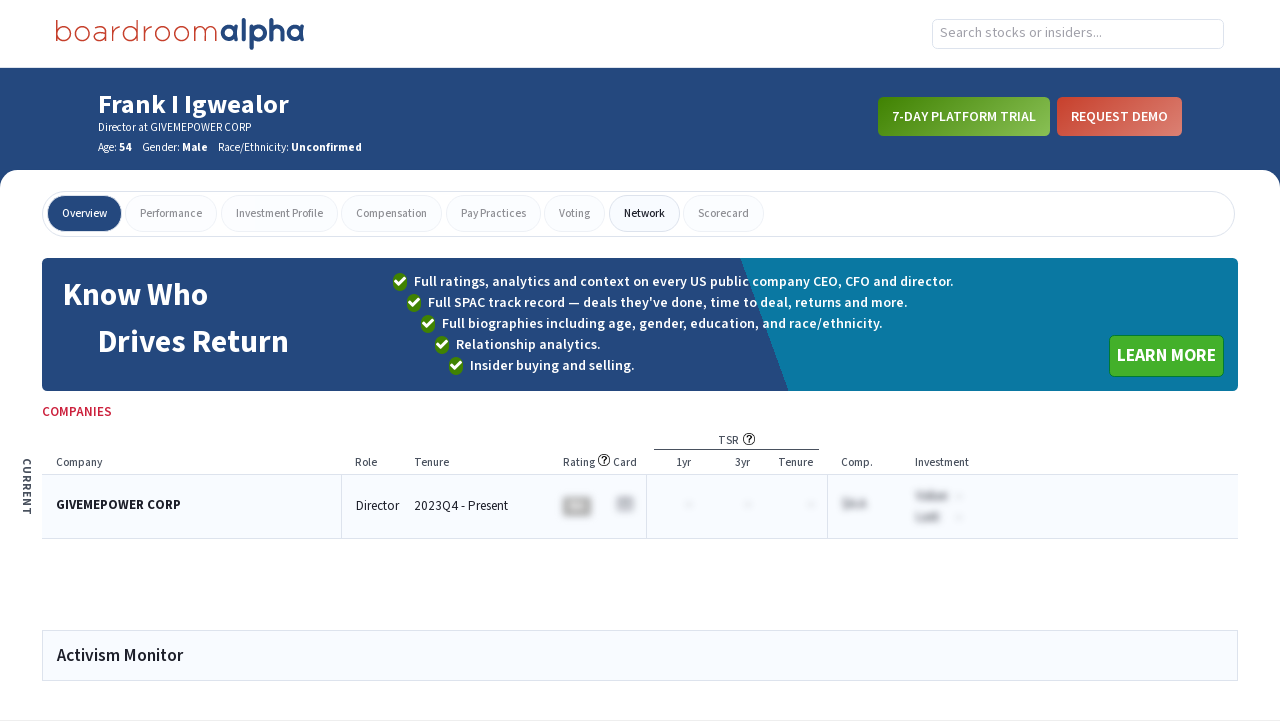

--- FILE ---
content_type: text/html
request_url: https://app.boardroomalpha.com/profiles/people/A1381325-FRANK_I_IGWEALOR
body_size: 489
content:
<!doctype html><html lang="en"><head><meta charset="utf-8"/><link rel="shortcut icon" href="/favicon.ico"/><meta name="viewport" content="width=device-width,initial-scale=1,shrink-to-fit=no"/><meta name="theme-color" content="#000000"/><link rel="manifest" href="/manifest.json"/><link href="https://fonts.googleapis.com/css?family=Mada:400,500,600,700&display=swap" rel="stylesheet"/><title>Boardroom Alpha</title><script defer="defer" src="/static/js/main.c74c4342.js"></script><link href="/static/css/main.989003f8.css" rel="stylesheet"></head><body><noscript>You need to enable JavaScript to run this app.</noscript><div id="root"></div></body></html>

--- FILE ---
content_type: text/javascript
request_url: https://app.boardroomalpha.com/static/js/167.4d384297.chunk.js
body_size: 168798
content:
"use strict";(self.webpackChunkboardroom_alpha_frontend=self.webpackChunkboardroom_alpha_frontend||[]).push([[167],{3(e,s,t){t.d(s,{A:()=>u});var a=t(9477),n=t.n(a),r=t(7745),l=t(6775),i=t(5621),c=t(5059),o=t(4021),d=t(5582);const m=(0,d.jsx)("span",{className:"fa fa-external-link"});function u(e){let{signal:s}=e;const t=(0,r.zy)(),a=s.category,u=t.pathname.includes("profiles");if(["enforcement","insider_median","insider_trans_perf","notable_insider_buy","notable_insider_sell"].includes(a))return function(e){const s=e.category,t=e.url;if("insider_median"===s)return(0,d.jsx)(l.N_,{target:"_blank",to:"/companies/".concat(e.company_cik,"/insider trading"),children:m});if("insider_trans_perf"===s)return(0,d.jsx)(l.N_,{target:"_blank",to:"/insider_analytics/".concat(e.ticker),children:m});if(!t)return(0,d.jsx)("span",{});const a=t.split(",");if(a.length<=1)return t.startsWith("http")?(0,d.jsx)("a",{className:"hover:underline",rel:"noopener noreferrer",target:"_blank",href:t,children:m}):(0,d.jsx)(l.N_,{target:"_blank",to:t,children:m});const n=a.map((e,s)=>t.startsWith("http")?(0,d.jsxs)("a",{className:"hover:underline mx-2",rel:"noopener noreferrer",target:"_blank",href:e,children:["Source ",s+1]},s):(0,d.jsxs)(l.N_,{className:"hover:underline mx-2",target:"_blank",to:e,children:["Source ",s+1]},s));return(0,d.jsx)(i.A,{contentStyle:{width:75},on:"hover",position:"top center",trigger:m,children:(0,d.jsx)("div",{className:"flex flex-wrap space-y-2",children:n})})}(s);const p=s.meta;return s.url?u?m:s.url.startsWith("http")?(0,d.jsx)("a",{className:"hover:underline",rel:"noopener noreferrer",target:"_blank",href:s.url,children:m}):(0,d.jsx)(l.N_,{target:"_blank",to:s.url,children:m}):!p||n().isEmpty(p.sources)&&n().isEmpty(p.tooltip)?(0,d.jsx)("span",{}):null!==(h=p.tooltip)&&void 0!==h&&h.length?function(e,s){const t={abnormal_filing:"8-K Filing Frequency"};return(0,d.jsx)(i.A,{contentStyle:{padding:10,width:285},on:"hover",trigger:m,children:(0,d.jsxs)("div",{className:"space-y-2",children:[t[e]&&(0,d.jsx)("span",{className:"block font-semibold text-left",children:t[e]}),(0,d.jsx)("table",{children:(0,d.jsx)("tbody",{children:s.map(e=>n().chain(e).keys().sortBy().map((s,t)=>(0,d.jsxs)("tr",{children:[(0,d.jsxs)("th",{className:"align-top text-left whitespace-nowrap",children:[s,":"]}),(0,d.jsx)("td",{className:"text-left",children:e[s]})]},t)).value())})})]})})}(a,p.tooltip):function(e,s){const t=()=>{if("significant_drop"===e)return[e=>({classNames:"text-left",content:e.date,label:"Date"}),e=>({content:e.netdrop,label:"Net Drop",rightAligned:!0,sharedClass:"pr-4"})];const s=[e=>({classNames:"text-left",content:e.doc_date,label:"Date"}),s=>({classNames:"text-left",content:"late_filing"===e?(0,d.jsx)(c.A,{content:s.topic,narrative:s.narrative}):s.topic,label:"Topic"}),e=>({centered:!0,content:(0,d.jsx)(l.N_,{className:"hover:underline",target:"_blank",to:e.url,children:m}),label:"Source"})];return"sec_corresp"===e?[...s,e=>{var s;return{classNames:"flex",content:null===(s=e.classifiers)||void 0===s?void 0:s.map((e,s)=>(0,d.jsx)("div",{className:"bg-lighter-gray m-1 px-2 py-1 rounded-lg text-gray text-xs",children:e},s)),label:"Flags"}}]:s};return(0,d.jsx)(i.A,{contentStyle:{padding:"1rem",width:"significant_drop"===e?220:520},on:"hover",trigger:m,children:(0,d.jsx)(o.A,{cellMakers:t(),data:s,sortable:!1})})}(a,p.sources);var h}},118(e,s,t){t.d(s,{A:()=>h});var a=t(9198),n=t(5309),r=t.n(n),l=t(3149),i=t(1012),c=t(7557),o=t(5439),d=t(4286),m=t(5582);const u=e=>e.name,p={container:"react-autosuggest__container",containerOpen:"react-autosuggest__container--open",input:"border border-s pl-2 py-2 rounded-lg rounded-lg w-full",inputOpen:"react-autosuggest__input--open",inputFocused:"react-autosuggest__input--focused",suggestionsContainer:"border-s pl-1 rounded-lg w-full",suggestionsContainerOpen:"react-autosuggest__suggestions-container--open",suggestionsList:"react-autosuggest__suggestions-list",suggestion:"react-autosuggest__suggestion",suggestionFirst:"react-autosuggest__suggestion--first",suggestionHighlighted:"react-autosuggest__suggestion--highlighted",sectionContainer:"react-autosuggest__section-container",sectionContainerFirst:"react-autosuggest__section-container--first",sectionTitle:"react-autosuggest__section-title"};function h(e){let{onSelect:s,placeholder:t,displayPrivate:n=!0,displayValue:h,value:x}=e;const[g,j]=(0,a.useState)(""),[_,b]=(0,a.useState)([]),[v,f]=(0,a.useState)(null),[y,A]=(0,a.useState)(x||""),N=(0,c.A)(g,250),k={autoFocus:!x,onChange:function(e,s){let{newValue:t}=s;"company"!==t&&A(t)},onKeyDown:function(e){if("Enter"===e.key){e.preventDefault();const t=v||_.find(e=>"company"===e.type);t&&(b([]),A(""),s(t.ticker))}},placeholder:t||"Search by ticker or company...",value:y},w=(0,a.useRef)(null),C=(0,d.d4)(e=>e.user);return(0,a.useEffect)(()=>{!async function(e){if(!e.length)return void b([]);let s;if(b([{name:"loading",id:["0"],type:"loading",logo_url:"",score:0}]),s=n?await l.Ay.searchNames(e):C?await l.Ay.searchCompanyNames(e):await(0,i.Q5)(e),w.current.input.value!==e)return;const t=s.data.filter(e=>"company"===e.type);t.length?b(t):b([{name:e,id:["0"],type:"empty",logo_url:"",score:0}])}(N)},[N,n,C]),(0,m.jsx)(r(),{alwaysRenderSuggestions:!1,focusInputOnSuggestionClick:!1,getSuggestionValue:u,inputProps:k,onSuggestionsFetchRequested:function(e){let{value:s}=e;j(s)},onSuggestionsClearRequested:function(){b([])},onSuggestionHighlighted:function(e){e.suggestion&&f("company"===e.suggestion.type?e.suggestion:null)},onSuggestionSelected:function(e,t){switch(t.suggestion.type){case"company":s(t.suggestion.ticker),h||A(t.suggestion.name);break;case"empty":return void A("");default:return}b([]),h||A("")},ref:w,renderSuggestion:e=>{switch(e.type){case"company":return(0,m.jsxs)("div",{className:"font-semibold grid grid-cols-5 grid-gap-sm items-center p-1",children:[(0,m.jsx)("h1",{className:"text-blue",children:e.ticker}),(0,m.jsx)("h2",{className:"grid-span-2 text-gray text-sm",children:e.name}),!!C&&"Active"!==e.is_active&&(0,m.jsxs)("h3",{className:"font-normal text-light-gray text-sm",children:["(",e.is_active,")"]})]});case"loading":return(0,m.jsx)(o.A,{size:"48px",imgClass:"py-2"});case"empty":return(0,m.jsx)("div",{className:"flex items-center p-2",children:(0,m.jsxs)("h1",{className:"font-semibold m-0 text-gray text-sm",children:["NO RESULTS FOR ",e.name]})})}},suggestions:_,theme:p})}},234(e,s,t){t.d(s,{A:()=>f,V:()=>_});var a=t(2191),n=t.n(a),r=t(3522),l=t.n(r),i=t(5733),c=t.n(i),o=t(4074),d=t.n(o),m=t(9477),u=t.n(m),p=t(9198),h=t(3149),x=t(6206),g=t(4599),j=t(5582);n().extend(l());const _={AAA:7,AA:6,A:5,BBB:4,BB:3,B:2,CCC:1,UN:null};function b(e,s){return"overall_rating"===s?e.map(e=>_[e[s]]):e.map(e=>e[s])}function v(e){if(!e)return"Present";const s=n()(e).quarter();return"".concat(n()(e).year(),"Q").concat(s)}function f(e){var s;let{personCik:t,role:a,ticker:n}=e;const[r,l]=(0,p.useState)({data:{categories:[],environmental:[],governance:[],overall:[],social:[]},loading:!0,meta:Object.create({})});(0,p.useEffect)(()=>{r.loading&&async function(){const e=await h.Ay.getCompanyEsgHistory(n,t,a),s=e.data.pillars;l({data:{categories:u().map(s,"date"),environmental:b(s,"environmental_pillar_score"),governance:b(s,"governance_pillar_score"),overall:e.data.overall,social:b(s,"social_pillar_score")},loading:!1,meta:{endDate:e.meta.end_date,name:e.meta.name,startDate:e.meta.start_date}})}()},[t,a,r.loading,n]);function i(e){var s;const t=null===(s=u().last(r.data[e]))||void 0===s?void 0:s.toFixed(1),a={chart:{height:50,type:"area",width:155},credits:!1,exporting:!1,legend:!1,plotOptions:{area:{pointPlacement:"on"},series:{animation:!1,fillOpacity:.25,lineWidth:1,marker:{enabled:!1},states:{hover:{lineWidth:1}}}},series:[{data:r.data[e],states:{hover:{enabled:!1}}}],title:null,tooltip:!1,xAxis:{categories:r.data.categories,labels:!1},yAxis:{max:10,min:0,visible:!1}};return(0,j.jsxs)(p.Fragment,{children:[(0,j.jsx)("h3",{className:"capitalize font-normal text-left",children:e}),(0,j.jsxs)("div",{className:"grid-span-2 flex items-center",children:[(0,j.jsx)(d(),{highcharts:c(),options:a}),(0,j.jsx)("span",{className:"font-semibold text-xl",children:t||"-"})]})]})}return r.loading?(0,j.jsx)(g.A,{}):(0,j.jsxs)("section",{children:[(0,j.jsxs)("header",{className:"bg-lighter-gray py-2 text-center",children:[(0,j.jsxs)("h1",{className:"mb-2 text-xl",children:[r.meta.name," (",n,")"]}),(0,j.jsxs)("h2",{className:"font-normal text-sm",children:["Data based on ",a," tenure from ",v(r.meta.startDate)," -"," ",v(r.meta.endDate)]})]}),(0,j.jsxs)("div",{className:"grid grid-cols-2 p-15px space-x-6",children:[(0,j.jsxs)("div",{className:"mb-2 ml-4 text-left",children:[(0,j.jsx)("h2",{className:"text-lg",children:"ESG Overall History"}),(0,j.jsxs)("span",{className:"text-sm",children:["Last updated: ",(0,x.esgFormatDate)(null===(s=u().last(r.data.overall))||void 0===s?void 0:s.date)]})]}),(0,j.jsxs)("div",{className:"mb-2 text-left",children:[(0,j.jsx)("h2",{className:"text-lg",children:"ESG Pillars History"}),(0,j.jsxs)("span",{children:["Last updated: ",(0,x.esgFormatDate)(u().last(r.data.categories))]})]}),(0,j.jsx)(d(),{highcharts:c(),options:{chart:{height:200,width:280},credits:!1,exporting:!1,legend:!1,plotOptions:{series:{animation:!1}},series:[{data:b(r.data.overall,"overall_rating"),marker:{radius:3},states:{hover:{enabled:!1}}}],title:null,tooltip:!1,xAxis:{visible:!1},yAxis:{labels:{formatter:e=>{return s=e.value,u().findKey(_,e=>e===s);var s}},max:7,min:1,title:null,tickInterval:1}}}),(0,j.jsxs)("section",{className:"grid grid-cols-3 items-center",children:[i("environmental"),i("social"),i("governance")]})]})]})}},330(e,s,t){t.d(s,{A:()=>j});var a=t(9379),n=t(6775),r=t(3149),l=t(5439),i=t(7049),c=t(5621),o=t(9198),d=t(9477),m=t.n(d),u=t(1208),p=t(1470),h=t(5582);function x(e){return(0,h.jsx)("td",{className:"".concat((0,p.W3)(e)," text-right"),children:(0,u.t2)(e,!0)})}function g(e){const s={spac_name:"Name",ticker:"Ticker",stage:"Status",target_comp:"Target",ret_since_start:"IPO",ret_since_merger_announced:"DA",ret_since_despac:"De-SPAC"};let t=[],a=[];m().forEach(s,(e,s)=>{t.push((0,h.jsx)("col",{})),a.push((0,h.jsx)("th",{className:"text-".concat(s.includes("ret")?"right":"left"," mr-2 font-semibold"),children:e},s))});const r=m().keys(s),l=m().map(e,(e,s)=>{const t=m().map(r,(s,t)=>"spac_name"===s?(0,h.jsx)("td",{className:"pt-1",children:(0,h.jsx)(n.N_,{to:"/companies/".concat(e.id),children:e[s]})},t):s.includes("ret")?(0,h.jsx)("td",{className:"".concat((0,p.W3)(e[s])," text-right"),children:(0,u.t2)(e[s],!0)},t):(0,h.jsx)("td",{children:e[s]||"-"},t));return(0,h.jsx)("tr",{children:t},s)});return(0,h.jsxs)("table",{className:"w-full",children:[(0,h.jsxs)("colgroup",{children:[(0,h.jsx)("col",{}),(0,h.jsx)("col",{}),(0,h.jsx)("col",{}),(0,h.jsx)("col",{}),(0,h.jsx)("col",{}),(0,h.jsx)("col",{}),(0,h.jsx)("col",{})]}),(0,h.jsxs)("thead",{children:[(0,h.jsx)("tr",{children:(0,h.jsx)("th",{className:"border-b border-s text-left font-semibold",colSpan:7,children:"SPAC Details"})}),(0,h.jsxs)("tr",{children:[(0,h.jsx)("th",{colSpan:4}),(0,h.jsx)("th",{colSpan:3,className:"text-center font-semibold",children:"Return Since"})]}),(0,h.jsx)("tr",{children:a})]}),(0,h.jsx)("tbody",{children:l})]})}function j(e){let{sponsor:s}=e;const[t,n]=(0,o.useReducer)((e,s)=>(0,a.A)((0,a.A)({},e),s),{averages:void 0,companies:void 0,docWidth:document.documentElement.clientWidth,loading:!0,rightBoundarySpace:0});function d(){const e=(new AbortController).signal;return t.loading&&async function(){const t=await r.Ay.getSpacSponsor(s,e,!0);n({averages:t.averages,companies:t.companies,loading:!1})}(),(0,h.jsxs)(o.Fragment,{children:[(0,h.jsxs)("div",{className:"mb-4 ",children:[(0,h.jsx)("h1",{className:"font-semibold",children:"Sponsor Quick View"}),(0,h.jsx)("h2",{className:"text-xl",children:s})]}),t.loading?(0,h.jsx)(l.A,{}):(0,h.jsxs)(h.Fragment,{children:[t.averages&&(a=t.averages,(0,h.jsxs)("table",{className:"w-2/3 mb-8",children:[(0,h.jsxs)("colgroup",{children:[(0,h.jsx)("col",{}),(0,h.jsx)("col",{}),(0,h.jsx)("col",{}),(0,h.jsx)("col",{}),(0,h.jsx)("col",{}),(0,h.jsx)("col",{})]}),(0,h.jsxs)("thead",{children:[(0,h.jsx)("tr",{children:(0,h.jsx)("th",{className:"border-b border-s text-left font-semibold",colSpan:6,children:"SPAC Summary"})}),(0,h.jsx)("tr",{})]}),(0,h.jsxs)("tbody",{children:[(0,h.jsxs)("tr",{className:"text-left font-semibold",children:[(0,h.jsx)("th",{children:"SPACs"}),(0,h.jsx)("th",{children:"#"}),(0,h.jsx)("th",{children:"Return Since"}),(0,h.jsx)("th",{className:"text-right",children:"Avg"}),(0,h.jsx)("th",{className:"text-right",children:"Max"}),(0,h.jsx)("th",{className:"text-right",children:"Min"})]}),(0,h.jsxs)("tr",{className:"text-left",children:[(0,h.jsx)("th",{children:"Pre-IPO"}),(0,h.jsx)("td",{children:a.pre_ipo_cnt}),(0,h.jsx)("th",{children:"IPO"}),x(a.ret_since_ipo_avg),x(a.max_ipo),x(a.min_ipo)]}),(0,h.jsxs)("tr",{className:"text-left",children:[(0,h.jsx)("th",{children:"Pre-Trans"}),(0,h.jsx)("td",{children:a.pre_trans_cnt}),(0,h.jsx)("th",{children:"DA"}),x(a.ret_since_merger_announced_avg),x(a.max_ma_ann),x(a.min_ma_ann)]}),(0,h.jsxs)("tr",{className:"text-left",children:[(0,h.jsx)("th",{children:"Ann. Trans"}),(0,h.jsx)("td",{children:a.announced_cnt}),(0,h.jsx)("th",{children:"De-SPAC"}),x(a.ret_since_despac_avg),x(a.max_despac),x(a.min_despac)]}),(0,h.jsxs)("tr",{className:"text-left",children:[(0,h.jsx)("th",{children:"De-SPAC"}),(0,h.jsx)("td",{children:a.despac_cnt})]})]})]})),t.companies&&g(t.companies)]})]});var a}return(0,o.useEffect)(()=>{const e=document.getElementById("sponsor-popup");e&&n({rightBoundarySpace:t.docWidth-e.getBoundingClientRect().right})},[t.docWidth,t.loading]),function(){let e=arguments.length>0&&void 0!==arguments[0]&&arguments[0];const s=(0,h.jsx)("img",{alt:"sponsor-popup",className:"align-text-top inline h-4 ml-2 my-auto",src:i,id:"sponsor-popup"});return e?s:(0,h.jsx)(c.A,{contentStyle:{padding:"0.75rem 1rem",width:"800px",height:"400px",overflow:"auto"},on:"click",position:(0,u.YU)(t.rightBoundarySpace,800),trigger:s,children:d()})}()}},350(e,s,t){t.d(s,{A:()=>m});var a=t(9379),n=t(9198),r=t(7745),l=t(3149),i=t(1208),c=t(9207),o=t(5439),d=t(5582);const m=function(){const e=(0,r.zy)(),s=(0,r.W6)(),t=(0,n.useMemo)(()=>(0,i.kY)(e.search),[e.search]),[m,u]=(0,n.useReducer)((e,s)=>(0,a.A)((0,a.A)({},e),s),{email:"",password:"",password2:"",error:"",loading:!0});(0,n.useEffect)(()=>{if(t.account&&m.loading){const e=new AbortController,a=e.signal;async function n(){let e=await l.Ay.getSignupAccountDetails(t.account||"",a);switch(e.status){case"failed":s.push("/sign_in/");break;case"existing":s.push("/");break;case"new":u({loading:!1,email:e.email})}}return n(),function(){e.abort(DOMException.ABORT_ERR)}}});const p=(0,d.jsxs)("form",{className:"flex justify-center p-12 flex-col w-full lg:w-1/2",onSubmit:async function(e){e.preventDefault();const s=await l.Ay.signUp(m.email,m.password,m.password2,t.account);s.errors?u({error:s.errors}):function(e){var s;localStorage.authToken=e.auth_token,window.location.assign((null===(s=e.landing_page)||void 0===s?void 0:s.path)||"/")}(s)},children:[(0,d.jsx)("p",{className:"text-center mb-4",children:"Thank you for signing up for Boardroom Alpha! Please fill out your email and password to complete your user registration."}),m.error?(0,d.jsx)("p",{className:"text-center mb-4 font-semibold",children:m.error}):null,(0,d.jsx)("input",{className:"border border-s mb-4 p-3",value:m.email,placeholder:"email",type:"email",onChange:e=>u({email:e.target.value})}),(0,d.jsx)("input",{className:"border border-s mb-8 p-3",value:m.password,placeholder:"password",type:"password",onChange:e=>u({password:e.target.value})}),(0,d.jsx)("input",{className:"border border-s mb-8 p-3",value:m.password2,placeholder:"confirm password",type:"password",onChange:e=>u({password2:e.target.value})}),(0,d.jsx)("button",{className:"btn btn-solid self-center px-16",type:"submit",children:"Log In"})]});return(0,d.jsxs)("div",{className:"bg-white flex flex-wrap max-w-4xl my-16 mx-auto shadow",children:[(0,d.jsx)(c.A,{}),m.loading?(0,d.jsx)("div",{className:"m-auto",children:(0,d.jsx)(o.A,{size:64})}):p]})}},386(e,s,t){t.d(s,{A:()=>b});var a=t(6580),n=t.n(a),r=t(9477),l=t(6775),i=t(96),c=t(1208),o=t(9097),d=t(4599),m=t(6101),u=t(3947),p=t(4021),h=t(5582);function x(e){return e||0===e?(0,h.jsx)("span",{className:n()("px-2 py-1",{"bg-green-row":e>0,"bg-red-row":e<0}),children:_(e)}):(0,h.jsx)("span",{className:"px-2 py-1",children:"-"})}function g(e,s,t){const a=e?s||[]:t||[];if((0,r.isEmpty)(a))return"-";return(0,r.flatMap)([a]).map((e,s)=>(0,h.jsx)("span",{className:"block",children:e},s))}function j(e){return e?"Filed By":"Company Name"}function _(e){return e||0===e?0===e?"0.0%":i.Ay.safePct(e,1):"-"}function b(e){let{filings:s,selectPage:t,source:a,showForFocal:n,state:r}=e;const b=!!r.pages&&(0,h.jsx)(u.A,{currentPage:r.page,pages:r.pages,selectPage:t}),v=()=>{const e=[e=>({content:(0,h.jsx)(l.N_,{rel:"noopener noreferrer",target:"_blank",to:"/feed/sec/".concat(e.edgar_accession_number),children:(0,h.jsx)("i",{className:"fa fa-external-link"})}),label:"Source"}),e=>({content:i.Ay.formatDate(e.date_filing,"MM/D/YYYY"),label:"Filed"}),e=>({content:e.form_type,label:"Form"}),e=>({content:n?"":(0,h.jsx)("div",{className:"flex space-x-1",children:g(n,e.filed_by_company_name,e.name)}),label:n?"":j(n)}),e=>({content:(0,c.FS)(e.prev_shares_owned),label:"Previous Shares"}),e=>({content:(0,c.FS)(e.current_shares_owned),label:"Current Shares"}),e=>({content:x(e.shares_change),label:"Shares Change"}),e=>({content:_(e.current_pct_owned),label:"Ownership"})];return"public"===a?e.concat(e=>({content:x(e.ownership_change),label:"Ownership Change"})):e},f=()=>{let e=5;"public"===a?e=4:n&&(e=25);const s=[e=>({classNames:"",content:(0,h.jsx)(l.N_,{rel:"noopener noreferrer",target:"_blank",to:"/feed/sec/".concat(e.edgar_accession_number),children:(0,h.jsx)("i",{className:"cursor-pointer fa fa-external-link"})}),label:""}),e=>({classNames:"",content:i.Ay.formatDate(e.date_filing,"MM/DD/YYYY"),label:"Filed"}),e=>({classNames:"w-1/12",content:n&&e.filed_by_company_name?e.filed_by_cik?(0,h.jsx)(l.N_,{rel:"noopener noreferrer",target:"_blank",to:"/companies/".concat(e.filed_by_cik),children:e.filed_by_company_name}):e.filed_by_company_name:"",label:n?"Filed By":""}),e=>({classNames:"w-1/12 whitespace-nowrap",content:e.form_type,label:"Form"}),s=>({classNames:"w-1/".concat(e),content:n?"":g(n,s.filed_by_company_name,s.name),label:n?"":j(n)}),e=>({classNames:"w-105px",content:(0,c.FS)(e.prev_shares_owned),label:"Previous Shares",rightAligned:!0}),e=>({classNames:"w-105px text-right",content:(0,c.FS)(e.current_shares_owned),headerClass:"text-right",label:"Current Shares"}),e=>({classNames:"w-105px",content:x(e.shares_change),label:"Shares Change",rightAligned:!0}),e=>({classNames:"w-105px",content:_(e.current_pct_owned),label:"Ownership",rightAligned:!0,sharedClass:"public"!==a?"pr-4":void 0}),e=>({classNames:"w-1/2",content:n&&null!==e.summary?(0,h.jsx)("div",{className:"p-2",dangerouslySetInnerHTML:{__html:(0,i.b4)(e.summary)||"Unavailable"}}):"",label:n?"Summary":""})];return"public"===a?s.concat(e=>({content:x(e.ownership_change),label:"Ownership Change",rightAligned:!0,sharedClass:"pr-4"})):s};return(0,h.jsxs)("div",{className:"my-4 space-y-4",children:[(0,h.jsxs)("header",{className:"flex",children:[n||"public"===a?(0,h.jsx)("h3",{className:"flex-1 font-semibold text-red uppercase",children:" "}):(0,h.jsxs)("h3",{className:"flex-1 text-xl uppercase",children:[a," Filing"]}),b]}),r.loading?(0,h.jsx)(d.A,{pixels:"96px"}):s&&(s.length||r.loading)?(0,h.jsxs)("div",{className:"max-h-600px overflow-y-auto",children:[(0,h.jsx)(o.A,{cellMakers:v(),data:s}),(0,h.jsx)(p.A,{alignTop:!0,cellMakers:f(),data:s,sortable:!1})]}):(0,h.jsx)(m.A,{message:"No filing data available"}),(0,h.jsx)("footer",{className:"grid justify-items-end",children:b})]})}},449(e,s,t){t.d(s,{A:()=>o});var a=t(6580),n=t.n(a),r=t(9477),l=t.n(r),i=(t(9198),t(9177)),c=t(5582);const o=function(e){let{isPublic:s,role:t,votes:a}=e;function r(e){return l().sumBy(a,t=>{const a="num_".concat(e);return s||t[a]>0?t[a]:0})}const o=r("black"),d=r("green"),m=r("red"),u=r("yellow");function p(e){return n()("font-semibold py-2 text-white w-4",String(e).length>1?"px-2":"px-3")}return"Director"===t||void 0===t?(0,c.jsxs)("div",{className:n()({blurred:s}),children:[(0,c.jsxs)("span",{className:n()(p(d),"bg-green"),"data-tip":"Green: >= 95% votes in favor",children:[d,(0,c.jsx)(i.A,{})]}),(0,c.jsxs)("span",{className:n()(p(u),"bg-blue"),"data-tip":"Blue: Between 80% and 94% votes in favor",children:[u,(0,c.jsx)(i.A,{})]}),(0,c.jsxs)("span",{className:n()(p(m),"bg-orange"),"data-tip":"Orange: Between 60% and 80% votes in favor",children:[m,(0,c.jsx)(i.A,{})]}),(0,c.jsxs)("span",{className:n()(p(o),"bg-black text-white"),"data-tip":"Black: < 60% votes in favor",children:[o,(0,c.jsx)(i.A,{})]})]}):(0,c.jsx)("div",{})}},686(e,s,t){t.d(s,{A:()=>g,T:()=>x});var a=t(9477),n=t(9198),r=t(6775),l=t(5621),i=t(3149),c=t(3943),o=t(1208),d=t(6434),m=t(4599),u=t(1743),p=t(5582);const h="Click the 'load' button above to answer this question";function x(e){if((0,a.isEmpty)(null===e||void 0===e?void 0:e.sources))return(0,p.jsx)("i",{className:"cursor-not-allowed fa fa-external-link opacity-50"});{const s=e.sources;if(1===s.length){const t="USA"===e.region?(0,p.jsx)(r.N_,{className:"h-18px",target:"_blank",to:"/feed/sec/".concat((0,a.first)(s)),children:(0,p.jsx)("i",{className:"fa fa-external-link"})}):(0,p.jsx)("a",{className:"h-18px",href:(0,a.first)(s),rel:"noopener noreferrer",target:"_blank",children:(0,p.jsx)("i",{className:"fa fa-external-link"})});return(0,p.jsx)(l.A,{contentStyle:{padding:5,width:80},on:"hover",position:"left center",trigger:t,children:(0,p.jsx)("p",{className:"italic text-center text-sm",children:"View filing"})})}return(0,p.jsx)(l.A,{contentStyle:{padding:5,width:160},on:"hover",position:"left center",trigger:(0,p.jsx)("i",{className:"cursor-pointer fa fa-external-link"}),children:(0,p.jsx)("p",{className:"italic text-center text-sm",children:"Citations provided in text"})})}}function g(e){let{loading:s,question:t,sandbox:a,source:r}=e;const[l,g]=(0,n.useState)({data:h,meta:void 0});(0,n.useEffect)(()=>{s&&l.data===h&&async function(){if(a){const e={id:r,query:t.query},s=await i.Ay.getCopilotFileUpload(e),a=(0,o.PD)(s.data);g({data:a,meta:void 0})}else{const e={companyCik:r,formType:t.form_type,query:t.query,sourcesMeta:!0},s=await i.Ay.getCopilotCompanyFiling(e),a=(0,o.PD)(s.data);g({data:a,meta:s.meta})}}()},[s,t.form_type,t.query,a,r,l]);return(0,p.jsxs)("div",{className:"border border-s divider-separated",children:[(0,p.jsxs)("header",{className:"bg-border flex gap-4 items-center px-4 py-1",children:[(0,p.jsx)("h3",{className:"flex-1 font-semibold",children:t.ui_friendly_header}),x(l.meta),(0,p.jsx)(d.A,{disabled:!s,text:l.data}),(0,p.jsx)("img",{alt:"copilot",className:"my-auto w-25px",src:c})]}),(0,p.jsx)("div",{className:"bg-offwhite px-4 py-1",children:(0,p.jsx)(u.A,{expandable:!0,maxLine:2,children:"Prompt (".concat(t.form_type,"): ").concat(t.query)})}),s||l.data!==h?s&&l.data===h?(0,p.jsx)(m.A,{divClass:"h-80px"}):(0,p.jsx)("div",{className:"min-h-38px p-3 whitespace-pre-wrap w-full",dangerouslySetInnerHTML:{__html:l.data}}):(0,p.jsx)("p",{className:"italic p-3",children:l.data})]})}},702(e,s,t){t.d(s,{Ay:()=>g,DD:()=>x,xF:()=>p,z5:()=>h});var a=t(9379),n=t(9198),r=t(6775),l=t(3149),i=t(96),c=t(4599),o=t(6101),d=t(4021),m=t(5582);const u=[{company_name:"AAAAA AAAAAAAAA",is_director_officer:[!0,!0],tsr_1month_buy:0,tsr_6month_buy:0,tsr_12month_buy:null,tsr_1month_sell:0,tsr_6month_sell:0,tsr_12month_sell:null}],p="block border-b compact-heading mx-2 text-center uppercase";function h(e,s){if(e)return s?e>=0?" text-red":" text-green":e>=0?" text-green":" text-red"}function x(e){return e[0]&&e[1]?"Director & Officer":e[1]?"Officer":e[0]?"Director":"-"}function g(e){let{id:s,isPublic:t}=e;const[g,j]=(0,n.useReducer)((e,s)=>(0,a.A)((0,a.A)({},e),s),{data:[],loading:!0}),_=(0,m.jsxs)("tr",{children:[(0,m.jsx)("th",{colSpan:2}),(0,m.jsx)("th",{colSpan:3,children:(0,m.jsx)("span",{className:p,children:"Stock Purchases (TSR)"})}),(0,m.jsx)("th",{colSpan:3,children:(0,m.jsx)("span",{className:p,children:"Stock Sales (TSR)"})})]});(0,n.useEffect)(()=>{if(t)return j({data:u,loading:!1});g.loading&&async function(){const e=await l.Ay.getPersonInsiderPerformance(s);j({data:e.data,loading:!1})}()},[s,t,g.loading]);const b=[e=>({blurred:t,label:"Name",content:t?e.company_name:(0,m.jsx)(r.N_,{to:"/companies/".concat(e.company_cik),className:"mt-1",children:(0,m.jsx)("p",{className:"font-semibold",children:e.company_name})}),sortValue:e.company_name}),e=>({blurred:t,label:"Role",content:x(e.is_director_officer)}),e=>({blurred:t,centered:!0,classNames:h(e.tsr_1month_buy),content:(0,i.Hs)(e.tsr_1month_buy,1),label:"1 Month",sortValue:e.tsr_1month_buy||0}),e=>({blurred:t,centered:!0,classNames:h(e.tsr_6month_buy),content:(0,i.Hs)(e.tsr_6month_buy,1),label:"6 Month",sortValue:e.tsr_6month_buy||0}),e=>({blurred:t,centered:!0,classNames:h(e.tsr_12month_buy),content:(0,i.Hs)(e.tsr_12month_buy,1),label:"12 Month",sortValue:e.tsr_12month_buy||0}),e=>({blurred:t,centered:!0,content:(0,i.Hs)(e.tsr_1month_sell,1),classNames:h(e.tsr_1month_sell,!0),label:"1 Month",sortValue:e.tsr_1month_sell||0}),e=>({blurred:t,centered:!0,classNames:h(e.tsr_6month_sell,!0),content:(0,i.Hs)(e.tsr_6month_sell,1),label:"6 Month",sortValue:e.tsr_6month_sell||0}),e=>({blurred:t,centered:!0,classNames:h(e.tsr_12month_sell,!0),content:(0,i.Hs)(e.tsr_12month_sell,1),label:"12 Month",sharedClass:"pr-4",sortValue:e.tsr_12month_sell||0})];return g.loading?(0,m.jsx)(c.A,{pixels:"120px"}):g.data.length?(0,m.jsx)(d.A,{cellMakers:b,data:g.data,initialSortColumn:0,sortable:!0,topHeader:_}):(0,m.jsx)(o.A,{message:"No Insider Activity Returns Available"})}},762(e,s,t){t.d(s,{A:()=>o});var a=t(6775),n=t(4021),r=t(96),l=t(9769),i=t(9583),c=t(5582);function o(e){let{data:s}=e;if(null===s||void 0===s||!s.length)return null;const t=[e=>({classNames:"w-2/12",content:(0,c.jsxs)("div",{children:[(0,c.jsxs)(a.N_,{className:"text-blue",target:"_blank",to:"/companies/".concat(e.company_cik),children:[e.company_name," (",e.ticker,")"]}),(0,c.jsxs)("div",{className:"w-75px",children:[(0,c.jsx)("h3",{className:"pt-4 font-medium",children:"TSR"}),(0,c.jsxs)("div",{className:"flow-root",children:[(0,c.jsx)("div",{className:"float-left",children:"1-year:"}),(0,c.jsx)("div",{className:"float-right",children:(0,r.Hs)(e.tsr_1y)})]}),(0,c.jsxs)("div",{className:"flow-root",children:[(0,c.jsx)("div",{className:"float-left",children:"3-year:"}),(0,c.jsx)("div",{className:"float-right",children:(0,r.Hs)(e.tsr_3y)})]})]})]}),label:"Company"}),e=>{var s,t;return{classNames:"w-2/12",content:(0,c.jsxs)("div",{className:"mb-5",children:[null===(s=e.activists)||void 0===s?void 0:s.map(e=>({entity_type:e.entity_type,name:e.name,cik:e.cik})).map((e,s)=>(0,c.jsx)("div",{className:"pb-1",children:"company"==e.entity_type?(0,c.jsxs)("div",{className:"pb-1",children:[(0,c.jsx)("img",{alt:"Company",className:"w-14px float-left mr-1",src:l.A}),(0,c.jsx)(a.N_,{className:"block font-semibold text-blue pb-2",target:"_blank",to:"/companies/".concat(e.cik),children:e.name})]}):(0,c.jsxs)("div",{className:"pb-1",children:[(0,c.jsx)("img",{alt:"Company",className:"w-14px float-left mr-1",src:i.A}),(0,c.jsx)(a.N_,{className:"block font-semibold text-blue pb-2",target:"_blank",to:"/people/".concat(e.cik),children:e.name})]})},s)),e.slates?(0,c.jsxs)("div",{children:[(0,c.jsx)("h3",{className:"pt-4 font-medium",children:"Dissident Slate"}),(0,c.jsx)("ul",{className:"list-disc ml-5 space-y-1",children:null===(t=e.slates)||void 0===t?void 0:t.map(e=>({result:e.result,name:e.name,cik:e.cik})).map((e,s)=>(0,c.jsx)("li",{children:(0,c.jsx)(a.N_,{className:"block text-blue ",target:"_blank",to:"/people/".concat(e.cik),children:e.name})},s))})]}):""]}),label:"Activists"}},e=>({classNames:"w-1/12",content:e.meeting_date?e.meeting_date:"TBD",label:"Meeting Date"}),e=>({classNames:"w-4/12",content:(0,c.jsx)("div",{className:"py-2",dangerouslySetInnerHTML:{__html:(0,r.b4)(e.summary)}}),label:"Summary"}),e=>{var s,t;return{classNames:"w-3/12 pl-8",content:(0,c.jsxs)("div",{children:[!!e.latest_proxy&&(0,c.jsxs)("div",{className:"pb-5",children:[(0,c.jsx)("p",{className:"font-semibold",children:"Latest Proxy"}),(0,c.jsxs)(a.N_,{className:"text-blue",target:"_blank",to:"/feed/sec/".concat(e.latest_proxy.ean),children:[e.latest_proxy.date_str," - ",e.latest_proxy.type]})]}),!!e.target_filings&&(0,c.jsxs)("div",{className:"pb-5",children:[(0,c.jsx)("p",{className:"font-semibold",children:"Target"}),null===(s=e.target_filings)||void 0===s?void 0:s.map(e=>({name:e.name,cik:e.cik,filings:e.filings})).map((e,s)=>(0,c.jsx)("div",{className:"pb-1",children:e.filings.map(e=>({ean:e.ean,type:e.type,date_str:e.date_str,tldr:e.tldr})).map((e,s)=>(0,c.jsxs)("div",{children:[(0,c.jsxs)(a.N_,{className:"block text-blue",target:"_blank",to:"/feed/sec/".concat(e.ean),children:[e.date_str," - ",e.type]}),e.tldr?(0,c.jsx)("div",{className:"py-2",dangerouslySetInnerHTML:{__html:(0,r.b4)(e.tldr)}}):(0,c.jsx)("div",{className:"py-2",children:" "})]},s))},s))]}),e.activist_filings&&(0,c.jsxs)("div",{className:"pb-5",children:[(0,c.jsx)("p",{className:"font-semibold",children:"Activist"}),null===(t=e.activist_filings)||void 0===t?void 0:t.map(e=>({date_str:e.date_str,type:e.type,ean:e.ean,tldr:e.tldr})).map((e,s)=>(0,c.jsxs)("div",{className:"pb-1",children:[(0,c.jsxs)(a.N_,{className:"block text-blue",target:"_blank",to:"/feed/sec/".concat(e.ean),children:[e.date_str," - ",e.type]}),e.tldr&&(0,c.jsx)("div",{className:"py-2",dangerouslySetInnerHTML:{__html:(0,r.b4)(e.tldr)}})]},s))]})]}),label:"Filings"}}];return(0,c.jsx)(n.A,{data:s,cellMakers:t,sortable:!0,alignTop:!0})}},820(e,s,t){t.d(s,{A:()=>x});var a=t(9379),n=t(9198),r=t(7745),l=t(5621),i=t(3149),c=t(4286),o=t(5582);function d(e){let{handleClick:s,handleSubmit:t,query:a,setQuery:n}=e;return(0,o.jsxs)("form",{className:"border border-s grid space-y-2",onSubmit:e=>{e.preventDefault(),t()},children:[(0,o.jsx)("textarea",{autoFocus:!0,className:"outline-none p-2",onChange:e=>n({body:e.target.value}),placeholder:"Text for new note",value:a.body}),(0,o.jsxs)("div",{className:"bg-offwhite flex h-35px items-center justify-end px-4 space-x-4",children:[(0,o.jsxs)("div",{className:"flex items-center space-x-1",children:[(0,o.jsx)("input",{checked:a.private,onChange:()=>n({private:!a.private}),type:"checkbox"}),(0,o.jsx)("label",{className:"font-semibold text-red text-sm uppercase",children:"Private"})]}),!!s&&(0,o.jsx)("button",{className:"font-bold text-sm uppercase",onClick:e=>{e.preventDefault(),s()},children:"Cancel"}),(0,o.jsx)("button",{className:"btn-solid font-bold h-25px rounded-md text-sm uppercase w-65px",type:"submit",children:"Submit"})]})]})}var m=t(4599),u=t(2191),p=t.n(u);function h(e){let{comment:s,grandparentData:t,parent:r,parentData:l,setGrandparentData:u,setParentState:x}=e;const g=(0,c.d4)(e=>e.user),[j,_]=(0,n.useReducer)((e,s)=>(0,a.A)((0,a.A)({},e),s),{edit:!1,remove:!1,reply:!1}),[b,v]=(0,n.useReducer)((e,s)=>(0,a.A)((0,a.A)({},e),s),{data:[],loading:!0,open:!1}),f={body:"",cik:s.commentable_id.toString(),id:s.id,private:s.is_private,type:"Company"===s.commentable_type?"companies":"people"},[y,A]=(0,n.useReducer)((e,s)=>(0,a.A)((0,a.A)({},e),s),f),[N,k]=(0,n.useReducer)((e,s)=>(0,a.A)((0,a.A)({},e),s),(0,a.A)((0,a.A)({},f),{},{body:s.body}));function w(){A(f),_({reply:!1})}async function C(){const e=await i.Ay.postComment(y);if(e.meta.success){let t=[e.data,...b.data];v({data:t,open:!0}),t=l.map(e=>e.id===s.id?(0,a.A)((0,a.A)({},s),{},{children_cnt:s.children_cnt+1}):e),x({data:t}),A(f),_({reply:!1})}}function S(){k({body:s.body,private:s.is_private}),_({edit:!1})}async function M(){const e=await i.Ay.putComment(N);if(e.meta.success){const t=l.map(t=>t.id===s.id?e.data:t);x({data:t}),_({edit:!1})}}return(0,o.jsxs)("div",{className:"border-".concat(s.is_private?"red":"blue"," border-l-2 my-4 pl-5"),children:[(0,o.jsxs)("div",{className:"space-y-4",children:[(0,o.jsxs)("p",{className:"space-x-3",children:[(0,o.jsx)("span",{className:"font-semibold",children:s.user_email}),(0,o.jsx)("span",{className:"font-semibold text-mid-gray",children:p()(s.created_at).format("MMMM D, YYYY (h:mm A)")}),s.is_private&&(0,o.jsx)("span",{className:"font-semibold text-red text-sm uppercase",children:"Private"})]}),j.edit?(0,o.jsx)(d,{handleClick:S,handleSubmit:M,query:N,setQuery:k}):(0,o.jsx)("p",{className:"whitespace-pre-wrap",children:s.body}),(0,o.jsxs)("div",{className:"flex items-center space-x-4",children:[(0,o.jsxs)("button",{className:"font-semibold text-mid-gray",onClick:()=>_({reply:!j.reply}),children:[(0,o.jsx)("i",{className:"fa fa-commenting"})," Reply"]}),s.user_id===(null===g||void 0===g?void 0:g.id)&&(0,o.jsxs)(n.Fragment,{children:[(0,o.jsxs)("button",{className:"font-semibold text-mid-gray",onClick:()=>_({edit:!j.edit}),children:[(0,o.jsx)("i",{className:"fa fa-pencil"})," Edit"]}),j.remove?(0,o.jsxs)("div",{className:"flex space-x-2",children:[(0,o.jsxs)("button",{className:"font-semibold text-red",onClick:async()=>{if((await i.Ay.deleteComment(s.id)).meta.success){if(x({data:l.filter(e=>e.id!==s.id)}),t&&u){const e=t.map(e=>e.id===r.id?(0,a.A)((0,a.A)({},r),{},{children_cnt:r.children_cnt-1}):e);u({data:e})}_({remove:!1})}},children:[(0,o.jsx)("i",{className:"fa fa-trash"})," Delete"]}),(0,o.jsxs)("button",{className:"font-semibold text-mid-gray",onClick:()=>_({remove:!1}),children:[(0,o.jsx)("i",{className:"fa fa-ban"})," Cancel"]})]}):(0,o.jsxs)("button",{className:"font-semibold text-mid-gray",onClick:()=>_({remove:!j.remove}),children:[(0,o.jsx)("i",{className:"fa fa-trash"})," Delete"]})]}),!!s.children_cnt&&(0,o.jsxs)("button",{className:"font-semibold italic text-mid-gray",onClick:()=>v({open:!b.open}),children:[(0,o.jsx)("i",{className:"fa fa-".concat(b.open?"minus":"plus","-circle")})," ",s.children_cnt," replies"]})]}),j.reply?(0,o.jsx)(d,{handleClick:w,handleSubmit:C,query:y,setQuery:A}):null]}),(b.open&&b.loading&&async function(){const e=await i.Ay.getCommentChildren(s.id);v({data:e.data,loading:!1})}(),b.open?b.loading?(0,o.jsx)(m.A,{}):b.data.map(e=>(0,o.jsx)(h,{comment:e,grandparentData:l,parent:s,parentData:b.data,setGrandparentData:x,setParentState:v},e.id)):null)]})}function x(){const e=(0,r.zy)(),s=(0,r.g)(),t=e.pathname.split("/")[1],[c,u]=(0,n.useReducer)((e,s)=>(0,a.A)((0,a.A)({},e),s),{cik:s.id,body:"",private:!1,type:t}),[p,x]=(0,n.useReducer)((e,s)=>(0,a.A)((0,a.A)({},e),s),{data:[],loading:!0});return(0,o.jsx)(l.A,{contentStyle:{padding:15,maxWidth:750,minWidth:450},modal:!0,onClose:()=>x({data:[],loading:!0}),onOpen:()=>{p.loading&&async function(){const e=await i.Ay.getComments(s.id,t);x({data:e.data,loading:!1})}()},trigger:(0,o.jsx)("button",{className:"btn btn-square print-hidden",children:"Notes"}),children:(0,o.jsxs)("div",{className:"space-y-4 text-black",children:[(0,o.jsx)("button",{className:"modal-close",onClick:void 0,children:"\xd7"}),(0,o.jsx)("div",{className:"max-h-600px overflow-y-auto",children:p.loading?(0,o.jsx)(m.A,{}):p.data.map(e=>(0,o.jsx)(h,{comment:e,parent:e,parentData:p.data,setParentState:x},e.id))}),(0,o.jsx)(d,{handleSubmit:async()=>{const e=await i.Ay.postComment(c);e.meta.success&&(x({data:[e.data,...p.data]}),u({body:"",private:!1}))},query:c,setQuery:u}),(0,o.jsx)("p",{className:"italic text-gray text-right text-sm",children:"Non-privated notes are shared with users of associated organization."})]})})}},926(e,s,t){t.d(s,{A:()=>b});var a=t(9379),n=t(9198),r=t(3149),l=t(3943),i=t(1208),c=t(9477),o=t.n(c),d=t(6775),m=t(6011),u=t(7292),p=t(5576),h=t(5883),x=t(5582);function g(e){let{handleChange:s,loading:t,onSubmit:l,result:i,query:c}=e;const[g,j]=(0,n.useReducer)((e,s)=>(0,a.A)((0,a.A)({},e),s),c),[_,b]=(0,n.useState)({flattened:[],formTypes:[],loading:!0,options:[]});(0,n.useEffect)(()=>{g.companyCik&&_.loading&&async function(){var e;const s=await r.Ay.getCopilotFormTypeOptions(g.companyCik),t=(0,p.Qz)(s.data),a=o().chain(t).map(e=>e.options).flatten().value(),n=null===(e=o().find(a,["isDisabled",!1]))||void 0===e?void 0:e.value;b({flattened:a,formTypes:s.data,loading:!1,options:t}),n&&j({formType:n})}()},[g.companyCik,_.loading]);const v=t||!!i&&o().isEqual(g,c)||o().chain(g).values().map(o().toString).some(o().isEmpty).value();return(0,x.jsxs)("div",{className:"space-y-4",children:[(0,x.jsx)("p",{children:"Interrogate a company's latest filing to find critical company and people insights."}),(0,x.jsxs)("div",{className:"space-y-6",children:[(0,x.jsxs)("div",{className:"space-y-1",children:[(0,x.jsx)("span",{className:"font-semibold text-lg",children:"1. Select a filing type"}),(0,x.jsxs)("div",{className:"flex space-x-4",children:[(0,x.jsx)(h.A,{className:"text-sm w-2/3",classNamePrefix:"react-select-copilot",isDisabled:!g.companyCik||_.loading,isSearchable:!1,onChange:e=>{s&&s(),j({formType:e.value})},options:_.options,value:o().find(_.flattened,["value",g.formType])}),(()=>{const e=(0,x.jsx)("i",{className:"fa fa-external-link"}),s=(0,x.jsxs)("span",{className:"my-auto opacity-50",children:["View filing ",e]}),t=_.formTypes.find(e=>e.edgar_form_type===g.formType);return"sedar filing"===(null===t||void 0===t?void 0:t.ui_option_group)?null!==t&&void 0!==t&&t.url?(0,x.jsxs)("a",{className:"my-auto",href:t.url,rel:"noreferrer",target:"_blank",children:["View filing ",e]}):s:null!==t&&void 0!==t&&t.source?["8-K","PX14A6G"].includes(t.edgar_form_type)?(0,x.jsxs)(d.N_,{className:"my-auto",target:"_self",to:"/companies/".concat(g.companyCik,"/filings"),children:["View filing ",e]}):(0,x.jsxs)(d.N_,{className:"my-auto",target:"_blank",to:"/feed/sec/".concat(t.source),children:["View filing ",e]}):s})()]})]}),(0,x.jsxs)("div",{className:"space-y-1",children:[(0,x.jsx)("span",{className:"font-semibold text-lg",children:"2. Ask your question, get an answer"}),(0,x.jsxs)("form",{className:"flex space-x-2",onSubmit:e=>{e.preventDefault(),l(g)},children:[(0,x.jsx)("label",{className:"font-bold my-auto text-center text-lg w-25px",children:"Q:"}),(0,x.jsx)("div",{className:"flex-1",children:(0,x.jsx)(u.A,{defaultKeyword:g.query,formType:g.formType,handleSubmit:()=>!v&&(0,m.B4)(g.query)&&l(g),setQuery:e=>j({query:e})})}),(0,x.jsx)(m.Ay,{disabled:v,query:g.query})]})]})]})]})}var j=t(4599);const _={data:void 0,waiting:!1};function b(e){let{cik:s}=e;const[t,c]=(0,n.useState)({companyCik:s,formType:void 0,query:""}),[o,d]=(0,n.useReducer)((e,s)=>(0,a.A)((0,a.A)({},e),s),_),m=(0,n.useRef)(""),u=(0,n.useRef)(null),p=(0,n.useRef)(0),h=()=>{p.current=0};(0,n.useEffect)(()=>{!o.waiting&&t.query&&m.current!==t.query&&async function(){if(t.query){h(),m.current=t.query;const e=await r.Ay.askCopilotCompanyFiling(t);d("error"in e?{data:e.error}:{waiting:!0})}}()},[o.waiting,t]),(0,n.useEffect)(()=>{if(o.waiting){const e=setInterval(()=>{p.current++,async function(){if(p.current>30)return d({waiting:!1,data:"No response available - waited too long for an answer."}),void h();if(p.current<30&&t.query&&o.waiting)try{const e=await r.Ay.fetchCopilotCompanyFilingResponse(t);if(!(e&&e.answer&&e.answer.content))throw new Error("No data in response");if(e.answer&&"Still waiting for response..."==e.answer.content)d({waiting:!0});else{const s=(0,i.PD)(e.answer.content);d({data:s,waiting:!1})}}catch(e){d({data:"No response available - an unexpected error occurred (1).",waiting:!1})}else d({data:"No response available - an unexpected error occurred (2).",waiting:!1})}()},2e3);return u.current=e,()=>{clearInterval(e)}}{h();const e=u.current;e&&clearInterval(e)}},[o.waiting]);return(0,x.jsxs)("div",{className:"padded py-4 space-y-4",children:[(0,x.jsx)(g,{loading:o.waiting,onSubmit:e=>{c(e),d({data:""})},result:o.data,query:t}),(0,x.jsxs)("div",{className:"flex space-x-2",children:[(0,x.jsx)("img",{alt:"copilot",className:"my-auto w-25px",src:l}),o.waiting?(0,x.jsx)(j.A,{divClass:"border border-s py-1 h-75px w-full"}):(0,x.jsx)("div",{className:"border border-s min-h-38px p-2 whitespace-pre-wrap w-full",dangerouslySetInnerHTML:{__html:o.data}})]})]})}},941(e,s,t){t.d(s,{A:()=>l});var a=t(5621),n=t(983),r=t(5582);function l(e){let{arrow:s,content:t,contentStyle:l,divClass:i,imgClass:c,position:o,trigger:d}=e;const m=(0,r.jsx)("img",{alt:"info",className:c,src:n});return(0,r.jsx)(a.A,{arrow:s,contentStyle:l,on:"hover",position:o||"right center",trigger:d||m,children:(0,r.jsx)("div",{className:i,children:t})})}},962(e,s,t){t.d(s,{A:()=>_,z:()=>j});var a=t(2191),n=t.n(a),r=t(9198),l=t(4286),i=t(6775),c=t(9097),o=t(8511),d=t(5059),m=t(1714),u=t(4021),p=t(96),h=t(5582);function x(e,s){return["doj","press-release",null].includes(e.edgar_accession_number)?(0,h.jsx)("a",{href:e.url,rel:"noopener noreferrer",target:"_blank",children:s}):["no-action"].includes(e.edgar_accession_number)?(0,h.jsx)(i.N_,{rel:"noopener noreferrer",target:"_blank",to:"/feed/sec/no_action?q=".concat(e.url),children:s}):(0,h.jsx)(i.N_,{rel:"noopener noreferrer",target:"_blank",to:"/feed/sec/".concat(e.edgar_accession_number),children:s})}function g(e){return e?n()(e).format("MM/DD/YYYY"):"-"}function j(e){let s=[];return"string"===typeof e?s.push(e):s=e,s.sort((e,s)=>{if(null===e&&null!==s)return 1;if(null!==e&&null===s)return-1;if(null===e&&null===s)return 0;const t=e.toLowerCase().includes("items:"),a=s.toLowerCase().includes("items:");return t&&a?e.localeCompare(s):t?1:a?-1:e.localeCompare(s)}).map((e,s)=>{if(e&&e.toLowerCase().includes("items:"))return(0,h.jsx)("p",{className:"mb-1",dangerouslySetInnerHTML:{__html:(0,p.b4)(e)||""}},s);e&&e.toLowerCase().startsWith("<p>")&&(e=e.slice(3));const t="</p>";return e&&e.toLowerCase().endsWith(t)&&(e=e.slice(0,e.length-4)),(0,h.jsxs)("div",{className:"mb-1 flex",children:[e.startsWith("||AI||")&&(0,h.jsx)("div",{className:"w-14px mr-1 text-orange",children:"\u2727"}),(0,h.jsx)("div",{dangerouslySetInnerHTML:{__html:(0,p.b4)(e)||""}})]},s)})}function _(e){let{filings:s,source:t,type:a}=e;const p=(0,l.d4)(e=>e.user);return(0,r.useMemo)(()=>{const e=[e=>({classNames:"align-top w-1/12",content:x(e,g(e.date)),label:"Filed"}),e=>({classNames:"align-top ".concat("doj"===e.edgar_accession_number?"w-3/12":"w-1/12"),content:e.narrative?(0,h.jsx)(d.A,{content:x(e,e.edgar_form_type),narrative:e.narrative}):x(e,e.edgar_form_type),label:"press-release"===e.edgar_accession_number||"doj"===e.edgar_accession_number?"Source":"Type"}),e=>({classNames:"align-top",content:(0,h.jsx)(i.N_,{rel:"noreferrer",target:"_blank",to:"/feed/sec/".concat(e.edgar_accession_number),children:(0,h.jsx)("i",{className:"cursor-pointer fa fa-external-link"})}),label:"View"}),e=>({classNames:"align-top w-7/12",content:(0,h.jsxs)(r.Fragment,{children:[e.topic.length>0?(0,h.jsx)("div",{className:"inline-flex flex flex-wrap",children:e.topic.map((s,t)=>{if(e.topic_summary&&e.topic_summary.length>0){const a=e.topic_summary.find(e=>e.copilot_topic_id===s);if(a&&a.copilot_summary&&a.copilot_ean)return(0,h.jsx)("div",{className:"mb-0.5",children:(0,h.jsx)(m.A,{topic:s,topicSummary:{iconStyle:"white",content:a.copilot_summary,ean:a.copilot_ean}},t)})}return(0,h.jsx)("div",{className:"mb-0.5",children:(0,h.jsx)(m.A,{topic:s},t)})})}):"",j(e.description)]}),label:"no-action"===e.edgar_accession_number?"Company":"Description"})],l=[e=>({content:x(e,g(e.date)),label:"Filed"}),e=>({classNames:"align-top ".concat("doj"===e.edgar_accession_number?"w-3/12":"w-1/12"),content:x(e,e.edgar_form_type),label:"press-release"===e.edgar_accession_number||"doj"===e.edgar_accession_number?"Source":"Type"}),e=>({classNames:"align-top w-7/12",content:x(e,(0,h.jsxs)(r.Fragment,{children:[e.topic.map((s,t)=>{if(e.topic_summary&&e.topic_summary.length>0){const a=e.topic_summary.find(e=>e.copilot_topic_id===s);if(a&&a.copilot_summary&&a.copilot_ean)return(0,h.jsx)("div",{className:"mb-0.5",children:(0,h.jsx)(m.A,{topic:s,topicSummary:{iconStyle:"white",content:a.copilot_summary,ean:a.copilot_ean}},t)})}return(0,h.jsx)("div",{className:"mb-0.5",children:(0,h.jsx)(m.A,{topic:s},t)})}),j(e.description)]})),label:"Description"})];return null!==p&&void 0!==p&&p.copilot_enabled&&!["144","doj","other","ownership","press-releases"].includes(a)&&e.splice(2,0,e=>({centered:!0,classNames:"align-top w-1/10",content:(0,h.jsx)(o.A,{cik:e.company_cik,date:n()(e.date).format("MM/DD/YYYY"),ean:e.edgar_accession_number,formType:e.edgar_form_type,name:e.company_name,scraped:e.es_copilot_scraped,ticker:e.ticker}),label:"Copilot"})),"search"===t&&"doj"!==a&&e.splice(1,0,e=>({classNames:"align-top w-1/12",content:(0,h.jsx)(i.N_,{target:"_blank",to:"/companies/".concat(e.company_cik),children:e.ticker||e.company_name}),label:"Company"})),(0,h.jsxs)(r.Fragment,{children:[(0,h.jsx)(c.A,{data:s,cellMakers:l}),(0,h.jsx)(u.A,{data:s,cellMakers:e,sortable:!1})]})},[s,t,a,null===p||void 0===p?void 0:p.copilot_enabled])}},967(e,s,t){t.d(s,{v:()=>a});const a={align:"left",style:{color:"var(--color-red)","font-size":"0.9375rem","font-weight":"600","text-transform":"uppercase"}}},983(e,s,t){e.exports=t.p+"static/media/more_information_icon.22c38de21547aab05ad9.png"},1027(e,s,t){t.d(s,{Ay:()=>u,F_:()=>m,HM:()=>d});var a=t(6580),n=t.n(a),r=t(9198),l=t(6775),i=t(4770),c=t(4512),o=t(5582);function d(e){return(0,o.jsx)("button",{className:n()("btn-insider-ana h-8 mr-1 print-hidden px-3 text-orange",e),children:"Insider Analytics"})}function m(e,s){return(0,o.jsx)(l.N_,{className:s,to:"/insider_analytics/".concat(e),children:d()})}function u(e){let{company:s}=e;const[t,a]=(0,r.useState)(0),[n,l]=(0,r.useState)(),d=["Transaction Summary","For Directors","For Officers"];return(0,o.jsxs)(o.Fragment,{children:[(0,o.jsxs)("section",{className:"padded",children:[(0,o.jsxs)("div",{className:"flex",children:[(0,o.jsx)("div",{className:"w-3/4 flex-none inline-block",children:(0,o.jsx)(c.A,{tabs:d,activeTab:t,selectTab:a})}),(0,o.jsx)("div",{className:"h-full flex-grow inline-block  border-s border-b pb-4.8 px-16",children:m(s.ticker)})]}),"Transaction Summary"===d[t]?(0,o.jsxs)(r.Fragment,{children:[(0,o.jsx)("h1",{className:"section-heading mt-4",children:"total insider purchases and sales reported to the sec"}),(0,o.jsx)("p",{className:"mb-2 text-sm",children:"Buys and Sells of Non-Derivative Securities (Median Values For Sector Peers)"})]}):null]}),(0,o.jsx)("div",{className:"pb-4"+(0!==t?" pt-8":null),children:(0,o.jsx)(i.Ay,{source:s,activeTab:t,peerData:n,setPeerData:l})})]})}},1081(e,s,t){t.d(s,{A:()=>u});var a=t(9379),n=t(9477),r=t(9198),l=t(4286),i=t(7745),c=t(6775),o=t(3149),d=t(3310),m=t(5582);function u(e){let{active:s,cik:t,handleDelete:u,includedGroup:p,popup:h}=e;const x=(0,l.wA)(),g=(0,i.zy)(),j=(0,r.useRef)(null),_=(0,l.d4)(e=>e.option.userPeerGroups),[b,v]=(0,r.useReducer)((e,s)=>(0,a.A)((0,a.A)({},e),s),{data:[],loading:!0,open:!1});(0,r.useEffect)(()=>(b.open&&document.addEventListener("mousedown",y),()=>document.removeEventListener("mousedown",y))),(0,r.useEffect)(()=>{b.loading&&async function(){if(p)return v({data:p,loading:!1});const e=await o.Ay.getCompanyUserPeerGroups(t);v({data:e.data,loading:!1})}()},[t,p,b.loading,b.open]);const f=()=>{const e=_.map((e,a)=>{const r=(0,n.includes)(b.data,e.id);return(0,m.jsxs)("li",{className:"space-x-2",children:[(0,m.jsx)("input",{checked:r,className:"align-middle",onChange:()=>async function(e,a){if(a){if(!(await o.Ay.deleteCompaniesUserPeerGroup(t,e)).success)return;v({data:b.data.filter(s=>s!==e)}),x((0,d.Vn)(e)),u&&(u(t,e),s===e&&v({open:!1}))}else{if(!(await o.Ay.postCompaniesUserPeerGroup(t,e)).success)return;v({data:(0,n.concat)(b.data,e)}),x((0,d.d5)(e))}}(e.id,r),type:"checkbox"}),(0,m.jsx)("label",{children:e.name})]},a)});return(0,m.jsxs)(r.Fragment,{children:[(0,m.jsx)("h1",{className:"bg-lighter-gray font-semibold p-2 text-black",children:"My Peer Groups"}),(0,m.jsx)("div",{className:"border-b border-s p-1",children:(0,m.jsx)("ul",{className:"max-h-200px overflow-auto px-2 py-1 space-y-px",children:e})}),!g.pathname.includes("peer_groups")&&(0,m.jsx)("footer",{className:"p-2",children:(0,m.jsx)(c.N_,{className:"text-blue",to:"/peer_groups",children:"Manage Peer Groups"})})]})};function y(e){var s;(null===(s=j.current)||void 0===s||!s.contains(e.target))&&v({open:!1})}return h?(0,m.jsxs)("div",{ref:j,children:[(0,m.jsx)("span",{className:"cursor-pointer font-bold",onClick:()=>v({open:!0}),children:":"}),b.open&&(0,m.jsx)("section",{className:"absolute bg-white border border-s font-normal shadow text-black w-225px z-10",children:f()})]}):(0,m.jsx)("section",{children:f()})}},1309(e,s,t){t.d(s,{A:()=>A});var a=t(6580),n=t.n(a),r=t(9477),l=t.n(r),i=t(9198),c=t(7745),o=t(6775),d=t(3149),m=t(1208),u=t(5621),p=t(5582);function h(e){if(0===e.length)return null;const s=(0,p.jsx)("span",{children:", ..."}),t=e.map(e=>(0,p.jsx)(o.N_,{to:"/companies/".concat(e.cik),className:"inline-block mr-2",children:e.name},e.cik));return(0,p.jsx)(u.A,{trigger:s,on:"hover",position:"top center",children:(0,p.jsx)("div",{className:"flex flex-col p-2",children:t})})}function x(e){const s=e.companies.map((s,t)=>({name:s,cik:e.company_ciks[t]})),t=l().uniqBy(s,"cik"),a=e.limit?l().take(t,e.limit):t,n=e.limit?l().drop(t,e.limit):[],r=l().chain(a).sort((e,s)=>e.name>s.name?1:-1).map((e,s)=>[(0,p.jsxs)(o.N_,{to:"/companies/".concat(e.cik),className:"inline-block mr-2",children:[e.name,s<a.length-1?",":""]},e.cik)]).value();return(0,p.jsxs)(p.Fragment,{children:[r,h(n)]})}var g=t(4608),j=t(4599),_=t(6101),b=t(2233),v=t(4021),f=t(9097);const y=(0,p.jsxs)("colgroup",{children:[(0,p.jsx)("col",{className:"w-1/4"}),(0,p.jsx)("col",{className:"w-1/4"}),(0,p.jsx)("col",{className:"w-1/4"}),(0,p.jsx)("col",{className:"w-1/4"})]});function A(e){let{cik:s,classNames:t,isPublic:a,network:r,setState:u}=e;const h=(0,c.zy)(),A=l().isNil(r);function N(e){var s;return a?(0,p.jsx)("div",{className:"comma-after",children:null===(s=e.current_companies)||void 0===s?void 0:s.map((e,s)=>(0,p.jsx)("span",{children:e},s))}):(0,p.jsx)(x,{company_ciks:e.current_companies_cik,companies:e.current_companies||[]})}function k(e){const s=(0,p.jsxs)("header",{children:[(0,p.jsx)("h3",{children:(0,p.jsx)(o.N_,{to:(0,m.SN)(e.profile_url||e.person_cik,a,"people"),children:e.person_name})}),(0,p.jsx)("span",{className:"block text-sm",children:e.pds})]});return a?s:(0,p.jsx)(b.A,{cik:e.person_cik,companyCik:l().first(e.company_ciks),trigger:s})}function w(){return h.pathname.includes("network")?(0,p.jsx)("div",{className:"flex justify-end",children:(0,p.jsx)(g.A,{disabled:a,path:"network",query:{id:s},source:"spac"})}):null}function C(e){if(a)return(0,p.jsx)("div",{className:"network-strength-bar-background"});const s=100*(e.connection_strength||.5)+"%";return(0,p.jsx)("div",{className:"network-strength-bar-background",children:(0,p.jsx)("div",{className:"bar network-strength-bar",style:{width:s}})})}(0,i.useEffect)(()=>{A&&async function(){const e=await d.Ay.getPersonNetwork(s);u({network:e.data})}()},[s,A,u]);const S=[e=>({content:k(e),label:"Name"}),e=>({blurred:a,content:N(e),label:"Currently At"}),e=>{return{blurred:a,classNames:"comma-after",content:(s=e,l().zip(s.companies,s.overlap_years,s.company_ciks).map((e,s)=>{let[t,n,r]=e;return a?(0,p.jsxs)("span",{children:[t," (",n,"yr)"]},s):(0,p.jsxs)(o.N_,{to:"/companies/".concat(r),children:[t," (",Math.round(n||0),"yr)"]},s)})),label:"Worked Together At"};var s},e=>({blurred:a,content:C(e),label:"Connection Strength"})],M=[e=>({content:k(e),label:"Name",sortValue:e.person_name}),e=>({blurred:a,content:N(e),label:"Currently At",sortValue:l().first(e.current_companies)}),e=>({blurred:a,classNames:"comma-after",content:"AAAAAAA, AAAAAA AAA, AAAAAA",label:"Worked Together At",sortValue:l().max(e.overlap_years)}),e=>({blurred:a,content:C(e),label:"Connection Strength",sortValue:e.connection_strength})];return(0,p.jsxs)("section",{className:n()("space-y-4",t),children:[A?(0,p.jsx)(j.A,{}):l().isEmpty(r)?(0,p.jsx)(_.A,{message:"No network data currently available"}):(0,p.jsxs)(i.Fragment,{children:[w(),(0,p.jsx)(v.A,{cellMakers:S,columns:y,data:r||[],initialSortColumn:3,initialSortOrder:"desc",sortable:!a}),(0,p.jsx)(f.A,{cellMakers:M,data:r||[]}),w()]}),(0,p.jsx)("p",{className:"italic text-gray text-right text-sm",children:"Note: Connections with non-CEO and non-CFO Named Executive Officers are based on tenures estimated from SEC Forms 3, 4, and 5 filings."})]})}},1406(e,s,t){t.d(s,{A:()=>j});var a=t(9379),n=t(9477),r=t.n(n),l=t(9198),i=t(7745),c=t(3149),o=t(4599),d=t(6775),m=t(5621),u=t(983),p=t(1208),h=t(7260),x=t(5582);function g(e){let{data:s,handleChange:t,peerId:a,extractedProxyPeerCollection:n,tenure:i}=e;const c={metric_start_value:"Start",metric_end_value:s.is_current?"Latest":"End",metric_change:"Change",metric_peer_rank:"Peer Rank",peer_group_median_change:"Peer Median"},o=r().chain(s.jdata).orderBy(e=>{if("esg"!==e.view)return e.metric_name;return{Environmental:"B",Governance:"D","Overall ESG":"A",Social:"C"}[e.metric_name]}).sortBy(e=>({esg:3,fundamental:1,market:2}[e.view])).groupBy(e=>e.view).value(),g=r().maxBy(s.jdata,"peer_group_size"),j=g?g.peer_group_size:0;return(0,x.jsx)("div",{className:"bg-offwhite border border-s h-435px pb-6 px-6 pt-4",children:function(){let e=[],i=[];r().forEach(c,(s,t)=>{e.push((0,x.jsx)("col",{})),i.push((0,x.jsx)("th",{className:"".concat("metric_peer_rank"===t?"text-center":"text-right"," border-b border-s w-1/6"),children:s},t))});const g=r().map(o,(e,s)=>{const t="esg"===s?r().chain(c).omit(["peer_group_median_change"]).keys().value():r().keys(c),a=r().map(e,(e,a)=>{const n=r().map(t,(t,a)=>{let n=e[t];return"esg"!==s?(["EBITDA","FCF","Revenue"].includes(e.metric_name)&&[0,1].includes(a)&&(n=(0,p.Rr)(n)),"metric_peer_rank"===t&&(n="".concat(n)),2!==a&&4!==a||(n="".concat((100*parseFloat(e[t])).toLocaleString(),"%")),"Market Cap"===e.metric_name&&[0,1].includes(a)&&(n=(0,p.Rr)(1e6*n)),"Share Price"===e.metric_name&&[0,1].includes(a)&&(n=p.sZ.format(e[t])),["ROE","ROIC"].includes(e.metric_name)&&[0,1].includes(a)&&(n="".concat((100*parseFloat(e[t])).toFixed(0),"%")),null===e[t]&&(n=" - "),(0,x.jsx)("td",{className:"".concat("metric_peer_rank"===t?"text-center ":"text-right"),children:n},a)):(0===a&&(n=e.esg_start_value||" - "),1===a&&(n=e.esg_end_value||" - "),2===a&&(n=e.metric_change>0?"+".concat(e.metric_change):e.metric_change),null===e[t]&&(n=" - "),(0,x.jsx)("td",{className:"".concat("metric_peer_rank"===t?"text-center ":"text-right"),children:n},a))});return(0,x.jsxs)("tr",{className:"pr-2",children:[(0,x.jsx)("th",{className:"mr-2 pt-25px text-left",children:e.metric_name}),n]},a)});return(0,x.jsxs)("table",{className:"w-full mb-8",children:[(0,x.jsx)("thead",{children:(0,x.jsxs)("tr",{children:[(0,x.jsxs)("th",{className:"font-semibold text-left uppercase w-1/6 w-full flex",children:[s,"esg"===s&&(0,x.jsx)("span",{className:"font-normal text-xs ml-1 align-text-bottom my-auto",children:"(source: MSCI)"})]}),"esg"===s?(0,x.jsxs)(l.Fragment,{children:[r().dropRight(i),(0,x.jsx)("th",{className:"w-1/6",children:"\xa0"})]}):i]})}),(0,x.jsx)("tbody",{children:a})]},s)});return(0,x.jsxs)("div",{className:"space-y-2",children:[(0,x.jsxs)("header",{className:"grid grid-cols-2",children:[(0,x.jsxs)("div",{className:"space-y-1 text-left",children:[(0,x.jsx)("h2",{className:"mb-1",children:(0,x.jsxs)(d.N_,{to:"/companies/".concat(s.company_cik),children:[s.company_name," (",s.ticker,")"]})}),(0,x.jsx)("h3",{className:"font-normal",children:s.industry}),(0,x.jsxs)("div",{className:"flex space-x-1",children:[(0,x.jsxs)("h3",{className:"font-normal",children:["Tenure: ",s.start_quarter_str," - ",s.end_quarter_str]}),(0,x.jsx)(m.A,{contentStyle:{padding:"10px",width:"250px"},on:"hover",position:"right center",trigger:(0,x.jsx)("img",{alt:"info",className:"h-0.85 hover:cursor-help my-auto",src:u}),children:(0,x.jsxs)("div",{className:"space-y-2 text-sm",children:[r().keys(o).map(e=>function(e){const s=(0,x.jsxs)("colgroup",{children:[(0,x.jsx)("col",{}),(0,x.jsx)("col",{className:"w-65px"}),(0,x.jsx)("col",{className:"w-65px"})]});return(0,x.jsxs)("table",{className:"w-full",children:[s,(0,x.jsx)("thead",{children:(0,x.jsxs)("tr",{children:[(0,x.jsx)("th",{className:"font-semibold uppercase",children:e}),(0,x.jsx)("th",{className:"border-b border-s",children:"Start"}),(0,x.jsx)("th",{className:"border-b border-s",children:"Latest"})]})}),(0,x.jsx)("tbody",{children:(o[e]||[]).map((e,s)=>(0,x.jsxs)("tr",{children:[(0,x.jsx)("td",{children:e.metric_name}),(0,x.jsx)("td",{children:e.metric_start_date||"-"}),(0,x.jsx)("td",{children:e.metric_end_date||"-"})]},s))})]},e)}(e)),(0,x.jsx)("footer",{className:"text-right",children:(0,x.jsx)("span",{className:"italic text-gray text-xs",children:"Dates may vary based on IPO date and data availability"})})]})})]})]}),(0,x.jsx)("div",{className:"flex justify-end",children:(0,x.jsxs)("div",{className:"space-y-1 text-left w-3/4",children:[(0,x.jsx)(h.A,{handleChange:t,extractedProxyPeerCollection:n,value:a}),(0,x.jsxs)("span",{className:"block text-right",children:["Peer Group Size: ",j]})]})})]}),g]})}()})}function j(e){let{popup:s,query:t,tenure:r,extractedProxyPeerCollection:d}=e;const m=(0,i.zy)(),[u,p]=(0,l.useReducer)((e,s)=>(0,a.A)((0,a.A)({},e),s),{data:[],loading:!0,meta:{},query:(()=>{const e={peer:null,role:r.role,ticker:r.ticker};return s&&(e.startDate=r.start_date),(0,n.merge)(e,t)})()});function h(e){p({loading:!0,query:(0,a.A)((0,a.A)({},u.query),{},{peer:e})})}return(0,l.useEffect)(()=>{const e=new AbortController,s=e.signal;return u.loading&&async function(){const e=m.pathname.includes("/performance"),t=await c.Ay.getPerformance(r.person_cik,u.query,e,s);p({data:(0,n.reverse)(t.data),loading:!1,meta:t.meta})}(),function(){e.abort(DOMException.ABORT_ERR)}},[m.pathname,u.loading,u.query,r]),u.loading?(0,x.jsx)(o.A,{divClass:"bg-offwhite border border-s h-435px",pixels:"95px"}):u.data.length?(0,x.jsx)(l.Fragment,{children:u.data.map((e,s)=>(0,x.jsx)(g,{data:e,handleChange:h,peerId:u.meta.peer_group_id,tenure:r,extractedProxyPeerCollection:e.extracted_proxy_peer_collection},s))}):null}},1470(e,s,t){t.d(s,{LY:()=>P,Ay:()=>se,WQ:()=>D,o3:()=>J,W3:()=>$,w:()=>ee,l3:()=>F});var a=t(9379),n=t(9198),r=t(6775),l=t(5621),i=t(6580),c=t.n(i),o=t(983),d=t(96),m=t(1208),u=t(4608),p=t(4599),h=t(3947),x=t(2096),g=t(2078),j=t(3259),_=t(4512),b=t(4021),v=t(2191),f=t.n(v),y=t(9477),A=t.n(y),N=t(9097),k=t(5582);function w(e){let{data:s,isPublic:t,query:a,sponsorTab:n}=e;return(0,k.jsx)(N.A,{cellMakers:function(){const e=e=>({content:(0,m.Rr)(e.ipo_size,0),label:"IPO Size"}),s=e=>({content:d.Ay.formatDate(e.start_date,"YYYY-MM-DD"),label:"IPO Date"}),l=[e=>({blurred:t,content:d.Ay.safePrice(e.unit),centered:!0,label:"Unit"}),e=>({blurred:t,content:d.Ay.safePrice(e.price),centered:!0,label:"Equity"}),e=>({blurred:t,content:d.Ay.safePrice(e.warrant),centered:!0,label:"WT"})],i=e=>({content:t?(0,k.jsx)(r.N_,{className:"font-semibold",to:"/profiles/companies/".concat(e.source),children:e.spac_name}):J(e.spac_name,e.source),label:"SPAC Name"}),c=e=>({content:e.target_sector||"-",label:"Target Focus"}),o=[e=>({blurred:t,content:(0,m.Rr)(e.ev,0),label:"EV"}),e=>({blurred:t,content:(0,m.Rr)(e.pipe,0),label:"PIPE"})],u=e=>({content:t?e.sponsor||"-":J(e.sponsor,e.source,!0),label:"Sponsor"}),p=e=>({content:t?e.target_comp:J(e.target_comp,e.target_cik),label:"Target Name"}),h=e=>({content:e.people.length?(0,k.jsx)(x.A,{limit:3,people:e.people}):"-",label:"Team"}),g=e=>({blurred:t,content:t?e.underwriters:ee(e.underwriters),label:"Underwriter"}),_=e=>({content:(0,j._)(e.unit_structure_warrants),label:"WT/ Unit"}),b=[e=>({content:d.Ay.safePrice(e.current_trust),label:"Trust/ Share"}),e=>({content:e.yield_to_maturity?(0,m.$p)(e.yield_to_maturity,2)+"%":"-",label:"YTM"})],v=[i,e=>({content:e.ticker||"-",label:"Ticker"})],f=[e,_,s,...l,p,...o],y=[e=>({content:e.date,label:"Date"}),e=>({content:(0,k.jsx)(r.N_,{className:"font-semibold",to:"/companies/".concat(e.company_cik),children:e.name}),label:"SPAC Name",sortValue:e.name}),e=>({content:e.spac_ticker,label:"Ticker"}),e=>({content:e.event,label:"Event"}),e=>({content:e.record_date||"-",label:"Record Date"}),e=>({content:e.redemption||0===e.redemption?"".concat(e.redemption,"%"):"-",label:"Redem. %",sortValue:0===e.redemption?.001:e.redemption||-1}),e=>({content:d.Ay.safePrice(e.unit),label:"Unit",sortValue:e.unit}),e=>({content:d.Ay.safePrice(e.price),label:"Equity",sortValue:e.price}),e=>({content:d.Ay.safePrice(e.warrant),label:"WT",sortValue:e.warrant})],A=[e=>({content:J(e.ticker_cs_post_despac,e.source),label:"De-SPAC Ticker"}),e=>({content:d.Ay.safePrice(e.price),label:"Last Price"}),e,g,p,...o,e=>({content:d.Ay.formatDate(e.despac_date,"YYYY-MM-DD"),label:"De-SPAC Date"}),e=>({content:e.redemption||0===e.redemption?"".concat(e.redemption,"%"):"-",label:"Redem. %"}),e=>({content:(0,m.t2)(e.ret_since_despac,!0),label:"To Date"}),e=>({content:(0,m.t2)(e.ret_1_mo,!0),label:"1-Month"}),e=>({content:(0,m.t2)(e.ret_6_mo,!0),label:"6-Month"}),e=>({content:(0,m.t2)(e.ret_12_mo,!0),label:"12-Month",sharedClass:"pr-4"})],N=[e,...l,...o,e=>({blurred:t,content:"De-SPAC"!==e.stage?(0,m.Rr)(e.tot_lterm_asset):"N/A",label:"Trust"}),u,g,p],w=[i,h,g,u,c,e,_,e=>({content:d.Ay.formatDate(e.initial_s1,"YYYY-MM-DD"),label:"Initial S-1 Filed"}),e=>({content:d.Ay.formatDate(e.latest_s1,"YYYY-MM-DD"),label:"Latest S-1 (or S-1/A)",sharedClass:"pr-4"})],C=[h,g,u,c,s,e=>({content:e.months_since_ipo||"-",label:"Months Since IPO"}),e,_,...l,...b,e=>({content:(0,m.t2)(e.ret_since_start_pop,!0),label:"IPO Pop",sharedClass:"pr-6"}),e=>({content:(0,m.t2)(e.ret_since_start,!0),label:"Since IPO",sharedClass:"pr-6"})],S=[e=>({content:(0,m.Rr)(e.ipo_size_avg),label:"IPO"}),e=>({content:(0,m.Rr)(e.ev_avg),label:"Ent. Value"}),e=>({content:e.evm_avg?"".concat(e.evm_avg,"x"):"-",label:"EVM"}),e=>({content:(0,m.Rr)(e.pipe_avg),label:"PIPE"}),e=>({content:e.months_to_despac_avg?e.months_to_despac_avg.toFixed(1):"-",label:"Deal Time (yrs)",sharedClass:"pr-4"}),e=>({classNames:$(e.ret_ipo_pop_avg),content:(0,m.t2)(e.ret_ipo_pop_avg),label:"IPO"}),e=>({content:(0,m.t2)(e.ret_ma_pop_avg),label:"Deal Announced",sharedClass:"pr-4"}),e=>({content:e.ret_since_ipo_avg?e.ret_since_ipo_avg+"%":"-",label:"Ret Since IPO"}),e=>({classNames:$(e.ret_since_despac_avg),content:(0,m.t2)(e.ret_since_despac_avg),label:"To Date"}),e=>({classNames:$(e.ret_1_mo_avg),content:(0,m.t2)(e.ret_1_mo_avg),label:"1 Month"}),e=>({classNames:$(e.ret_6_mo_avg),content:(0,m.t2)(e.ret_6_mo_avg),label:"6 Months"}),e=>({classNames:$(e.ret_12_mo_avg),content:(0,m.t2)(e.ret_12_mo_avg),label:"12 Months",sharedClass:"pr-4"})],M=[e=>({content:"sponsor"===a.view?(0,k.jsx)(r.N_,{className:"font-semibold",to:"/sponsor/".concat(encodeURIComponent(e.name)),children:e.name}):e.name||"-",headerClass:"capitalize",label:a.view}),e=>({content:e.pre_ipo_cnt||0,label:"Pre-IPO"}),e=>({centered:!0,content:e.pre_trans_cnt||0,label:"Pre-Trans"}),e=>({centered:!0,content:e.announced_cnt||0,label:"Ann. Trans"}),e=>({centered:!0,content:e.despac_cnt||0,label:"De-SPAC"}),e=>({centered:!0,content:e.tot_cnt||0,label:"Total",sharedClass:"pr-4"})],P=[e=>({centered:!0,content:e.overall_rank_qrt_months_to_announced,label:"Deal Announced"}),e=>({centered:!0,content:e.overall_rank_qrt_months_to_despac,label:"De-SPAC",sharedClass:"pr-4"}),e=>({centered:!0,content:e.overall_rank_qrt_ret_tp1_ipo,label:"IPO"}),e=>({centered:!0,content:e.overall_rank_qrt_ret_tp1_ma,label:"Deal Announced",sharedClass:"pr-4"}),e=>({centered:!0,content:e.overall_rank_qrt_ret_since_ipo,label:"Raw"}),e=>({centered:!0,content:e.overall_rank_qrt_ret_since_ipo_ann,label:"Annualized"}),e=>({centered:!0,content:e.overall_rank_qrt_ret_since_ma,label:"Raw"}),e=>({centered:!0,content:e.overall_rank_qrt_ret_since_ipo_ann,label:"Annualized",sharedClass:"pr-4"}),e=>({centered:!0,content:e.overall_rank_qrt_ret_since_despac,label:"To Date"}),e=>({centered:!0,content:e.overall_rank_qrt_ret_1_mo_since_despac,label:"1 Month"}),e=>({centered:!0,content:e.overall_rank_qrt_ret_6_mo_since_despac,label:"6 Months"}),e=>({centered:!0,content:e.overall_rank_qrt_ret_12_mo_since_despac,label:"12 Months",sharedClass:"pr-4"})];switch(a.view){case"announced":v.push(...f);break;case"calendar":return y;case"despac":v.push(...A);break;case"pre_ipo":return w;case"pre_trans":v.push(...C);break;case"sponsor":return 1===n?[...M,...P]:[...M,...S];case"underwriter":return[...M,...S];default:v.push(...N)}return v}(),data:s})}var C=t(5514),S=t(330);const M=["Overview","Quartile Rank"],P=(0,k.jsx)("th",{colSpan:5,children:(0,k.jsx)("p",{className:"spac-header-class",children:"Average Deal Metrics"})}),R=(0,k.jsx)("th",{colSpan:4,children:(0,k.jsx)("p",{className:"spac-header-class",children:"Post De-SPAC Returns"})}),D=(0,k.jsx)("th",{colSpan:3,children:(0,k.jsx)("p",{className:"spac-header-class",children:"Latest Close"})}),E=(0,k.jsxs)(n.Fragment,{children:[(0,k.jsx)("th",{colSpan:2,children:(0,k.jsx)("p",{className:"spac-header-class",children:"Return POP (%)"})}),(0,k.jsx)("th",{colSpan:2,children:(0,k.jsx)("p",{className:"spac-header-class",children:"Return Since (%)"})})]}),T=(0,k.jsx)("img",{alt:"info",className:"cursor-help h-0.85 inline ml-0.2",src:o}),F=e=>(0,k.jsx)("th",{colSpan:e,children:(0,k.jsxs)("div",{className:"spac-header-class mx-auto",children:[(0,k.jsx)("p",{className:"inline",children:"Yield & Trust"}),(0,k.jsx)(l.A,{on:"hover",position:"top center",trigger:T,children:(0,k.jsx)("p",{className:"normal-case",children:"Yield and trust values represent estimates based off of interest earned from the latest known trust value per share for each SPAC."})})]})}),I=e=>(0,k.jsxs)("colgroup",{children:[(0,k.jsx)("col",{className:"w-2/12"}),(0,k.jsx)("col",{}),(0,k.jsx)("col",{}),(0,k.jsx)("col",{}),(0,k.jsx)("col",{}),"sponsor"===e&&(0,k.jsx)("col",{}),(0,k.jsx)("col",{}),(0,k.jsx)("col",{}),(0,k.jsx)("col",{}),(0,k.jsx)("col",{}),(0,k.jsx)("col",{}),(0,k.jsx)("col",{}),(0,k.jsx)("col",{}),(0,k.jsx)("col",{}),(0,k.jsx)("col",{}),(0,k.jsx)("col",{}),(0,k.jsx)("col",{}),(0,k.jsx)("col",{}),(0,k.jsx)("col",{}),(0,k.jsx)("col",{}),(0,k.jsx)("col",{})]}),O=(0,k.jsxs)("colgroup",{children:[(0,k.jsx)("col",{}),(0,k.jsx)("col",{className:"w-2/12"}),(0,k.jsx)("col",{}),(0,k.jsx)("col",{}),(0,k.jsx)("col",{}),(0,k.jsx)("col",{}),(0,k.jsx)("col",{}),(0,k.jsx)("col",{}),(0,k.jsx)("col",{}),(0,k.jsx)("col",{}),(0,k.jsx)("col",{className:"w-2/12"}),(0,k.jsx)("col",{}),(0,k.jsx)("col",{}),(0,k.jsx)("col",{}),(0,k.jsx)("col",{}),(0,k.jsx)("col",{}),(0,k.jsx)("col",{}),(0,k.jsx)("col",{}),(0,k.jsx)("col",{}),(0,k.jsx)("col",{}),(0,k.jsx)("col",{}),(0,k.jsx)("col",{}),(0,k.jsx)("col",{className:"w-2/12"})]}),V=(0,k.jsxs)("colgroup",{children:[(0,k.jsx)("col",{}),(0,k.jsx)("col",{className:"w-1/5"}),(0,k.jsx)("col",{}),(0,k.jsx)("col",{className:"w-2/6"}),(0,k.jsx)("col",{}),(0,k.jsx)("col",{}),(0,k.jsx)("col",{}),(0,k.jsx)("col",{}),(0,k.jsx)("col",{}),(0,k.jsx)("col",{})]}),B=(0,k.jsxs)("colgroup",{children:[(0,k.jsx)("col",{}),(0,k.jsx)("col",{className:"w-2/12"}),(0,k.jsx)("col",{}),(0,k.jsx)("col",{}),(0,k.jsx)("col",{}),(0,k.jsx)("col",{}),(0,k.jsx)("col",{}),(0,k.jsx)("col",{className:"w-2/12"}),(0,k.jsx)("col",{}),(0,k.jsx)("col",{className:"w-2/12"}),(0,k.jsx)("col",{}),(0,k.jsx)("col",{}),(0,k.jsx)("col",{className:"w-1/16"}),(0,k.jsx)("col",{}),(0,k.jsx)("col",{}),(0,k.jsx)("col",{}),(0,k.jsx)("col",{}),(0,k.jsx)("col",{}),(0,k.jsx)("col",{}),(0,k.jsx)("col",{}),(0,k.jsx)("col",{}),(0,k.jsx)("col",{})]}),q=(0,k.jsxs)("colgroup",{children:[(0,k.jsx)("col",{}),(0,k.jsx)("col",{className:"w-2/12"}),(0,k.jsx)("col",{}),(0,k.jsx)("col",{}),(0,k.jsx)("col",{}),(0,k.jsx)("col",{}),(0,k.jsx)("col",{className:"w-1/16"}),(0,k.jsx)("col",{}),(0,k.jsx)("col",{}),(0,k.jsx)("col",{className:"w-2/12"}),(0,k.jsx)("col",{className:"w-2/12"}),(0,k.jsx)("col",{className:"w-2/12"}),(0,k.jsx)("col",{}),(0,k.jsx)("col",{}),(0,k.jsx)("col",{}),(0,k.jsx)("col",{})]}),Y=(0,k.jsxs)("colgroup",{children:[(0,k.jsx)("col",{}),(0,k.jsx)("col",{}),(0,k.jsx)("col",{}),(0,k.jsx)("col",{}),(0,k.jsx)("col",{className:"w-1/16"}),(0,k.jsx)("col",{}),(0,k.jsx)("col",{}),(0,k.jsx)("col",{}),(0,k.jsx)("col",{})]}),L=(0,k.jsxs)("colgroup",{children:[(0,k.jsx)("col",{}),(0,k.jsx)("col",{className:"w-2/12"}),(0,k.jsx)("col",{className:"w-2/12"}),(0,k.jsx)("col",{className:"w-2/12"}),(0,k.jsx)("col",{className:"w-2/12"}),(0,k.jsx)("col",{className:"w-2/12"}),(0,k.jsx)("col",{}),(0,k.jsx)("col",{}),(0,k.jsx)("col",{}),(0,k.jsx)("col",{})]}),H=(0,k.jsxs)("colgroup",{children:[(0,k.jsx)("col",{}),(0,k.jsx)("col",{className:"w-2/12"}),(0,k.jsx)("col",{}),(0,k.jsx)("col",{className:"w-2/12"}),(0,k.jsx)("col",{className:"w-2/12"}),(0,k.jsx)("col",{className:"w-2/12"}),(0,k.jsx)("col",{className:"w-2/12"}),(0,k.jsx)("col",{}),(0,k.jsx)("col",{}),(0,k.jsx)("col",{}),(0,k.jsx)("col",{}),(0,k.jsx)("col",{}),(0,k.jsx)("col",{}),(0,k.jsx)("col",{}),(0,k.jsx)("col",{}),(0,k.jsx)("col",{}),(0,k.jsx)("col",{})]}),Q=(0,k.jsxs)("colgroup",{children:[(0,k.jsx)("col",{className:"w-2/12"}),(0,k.jsx)("col",{}),(0,k.jsx)("col",{}),(0,k.jsx)("col",{}),(0,k.jsx)("col",{}),(0,k.jsx)("col",{}),(0,k.jsx)("col",{}),(0,k.jsx)("col",{}),(0,k.jsx)("col",{}),(0,k.jsx)("col",{}),(0,k.jsx)("col",{}),(0,k.jsx)("col",{}),(0,k.jsx)("col",{}),(0,k.jsx)("col",{}),(0,k.jsx)("col",{}),(0,k.jsx)("col",{}),(0,k.jsx)("col",{}),(0,k.jsx)("col",{}),(0,k.jsx)("col",{}),(0,k.jsx)("col",{})]}),z=e=>{return(0,k.jsxs)("tr",{children:[(0,k.jsx)("th",{colSpan:"sponsor"===e?7:6}),P,(0,k.jsx)("th",{colSpan:2,children:(0,k.jsx)("p",{className:"spac-header-class",children:"Return POP"})}),(s=2,(0,k.jsx)("th",{colSpan:s,children:(0,k.jsx)("div",{className:"spac-header-class",children:(0,k.jsx)("p",{className:"inline",children:"Return Since"})})})),R]});var s},W=(0,k.jsxs)("tr",{children:[(0,k.jsx)("th",{colSpan:6}),D,(0,k.jsx)("th",{colSpan:6}),F(3),E,(0,k.jsx)("th",{colSpan:1})]}),U=(0,k.jsxs)("tr",{children:[(0,k.jsx)("th",{colSpan:7}),D]}),G=(0,k.jsxs)("tr",{children:[(0,k.jsx)("th",{colSpan:13}),E,R]}),K=(0,k.jsxs)("tr",{children:[(0,k.jsx)("th",{colSpan:3}),D,(0,k.jsx)("th",{colSpan:10})]}),Z=(0,k.jsxs)("tr",{children:[(0,k.jsx)("th",{colSpan:11}),D,F(2),(0,k.jsx)("th",{colSpan:2,children:(0,k.jsx)("p",{className:"spac-header-class",children:"Return (%)"})})]}),X=(0,k.jsxs)("tr",{children:[(0,k.jsx)("th",{colSpan:7}),(0,k.jsx)("th",{colSpan:2,children:(0,k.jsx)("p",{className:"spac-header-class",children:"Months To"})}),(0,k.jsx)("th",{colSpan:2,children:(0,k.jsx)("p",{className:"spac-header-class",children:"Return POP"})}),(0,k.jsx)("th",{colSpan:2,children:(0,k.jsx)("p",{className:"spac-header-class",children:"Since IPO"})}),(0,k.jsx)("th",{colSpan:2,children:(0,k.jsx)("p",{className:"spac-header-class",children:"Since Ann."})}),R]});function J(e,s){let t=arguments.length>2&&void 0!==arguments[2]&&arguments[2];return e?s?(0,k.jsx)(r.N_,{className:t?"hover:underline":"font-semibold",to:t?"/sponsor/".concat(encodeURIComponent(e)):"/companies/".concat(s),children:e}):e:"-"}const $=function(e){if(e&&!(arguments.length>1&&void 0!==arguments[1]&&arguments[1]))return e>=0?"text-green":"text-red"};function ee(e){let s=arguments.length>1&&void 0!==arguments[1]?arguments[1]:2;return null!==e&&void 0!==e&&e.length?e.length<=s?e.join(", "):(0,k.jsxs)(n.Fragment,{children:[(0,k.jsx)("p",{className:"inline",children:e.slice(0,s).join(", ")}),(0,k.jsx)(l.A,{on:"hover",position:"right center",trigger:(0,k.jsx)("span",{children:", ..."}),children:(0,k.jsx)("ul",{className:"pl-8 list-disc",children:e.slice(s).map((e,s)=>(0,k.jsx)("li",{children:e},s))})})]}):"-"}function se(e){var s,t,i,o;let{collections:v,isPublic:y,query:N,replaceQuery:P,setCollections:R,setSponsorTab:D,spacLoading:E,sponsorTab:F,state:se}=e;const[te,ae]=(0,n.useMemo)(()=>"calendar"===N.view?A().partition(se.data,e=>f()(e.date).endOf("day").isBefore(f()())):[[],[]],[N.view,se.data]);if(E)return(0,k.jsx)(p.A,{divClass:"h-full",pixels:"110px"});const ne="asc"===N.order?(0,k.jsx)("span",{children:"\u21e1"}):(0,k.jsx)("span",{children:"\u21e3"}),re=(0,k.jsx)(u.A,{classNames:"hidden lg:flex",disabled:!se.export,path:"spac_analytics",query:N,source:"spac"}),le=["sponsor","underwriter"].includes(N.view),ie="calendar"===N.view,ce=!(null===(s=se.paginationData)||void 0===s||!s.total_pages)&&(0,k.jsx)(h.A,{currentPage:null===(t=se.paginationData)||void 0===t?void 0:t.current_page,pages:null===(i=se.paginationData)||void 0===i?void 0:i.total_pages,selectPage:e=>P((0,a.A)((0,a.A)({},N),{},{page:e}))}),oe=()=>{switch(N.view){case"announced":return O;case"calendar":return V;case"despac":return B;case"liquidations":return Y;case"pre_ipo":return L;case"pre_trans":return H;case"sponsor":return F?Q:I(N.view);case"underwriter":return I(N.view);default:return q}},de=()=>{switch(N.view){case"announced":return W;case"despac":return G;case"full":return K;case"pre_trans":return Z;case"sponsor":return F?X:z(N.view);case"underwriter":return z(N.view);default:return}};function me(e){e===N.orderBy?P((0,a.A)((0,a.A)({},N),{},{order:"asc"===N.order?"desc":"asc"})):P((0,a.A)((0,a.A)({},N),{},{orderBy:e,order:"asc"}))}function ue(e,s,t){return(0,k.jsxs)("span",{onClick:()=>!t&&me(e),className:c()("compact-heading",{"cursor-pointer":!t}),children:[s,e===N.orderBy&&ne]})}function pe(){const e=[e=>({content:(0,m.Rr)(e.ipo_size_avg),label:ue("ipo_size_millions_avg","IPO"),rightAligned:!0}),e=>({content:(0,m.Rr)(e.ev_avg),label:ue("deal_enterprise_value_millions_avg","Ent. Value"),rightAligned:!0}),e=>({content:e.evm_avg?"".concat(e.evm_avg,"x"):"-",label:ue("enterprise_value_multiple_avg","EVM"),rightAligned:!0}),e=>({content:(0,m.Rr)(e.pipe_avg),label:ue("pipe_value_millions_avg","PIPE"),rightAligned:!0}),e=>({classNames:"border-r border-s",content:e.months_to_despac_avg?e.months_to_despac_avg.toFixed(1):"-",label:ue("months_to_despac_avg",g.pm),rightAligned:!0,sharedClass:"pr-4"}),e=>({classNames:c()($(e.ret_ipo_pop_avg),"text-right"),content:(0,m.t2)(e.ret_ipo_pop_avg),headerClass:"text-center",label:ue("ret_ipo_pop_avg","IPO")}),e=>({classNames:c()($(e.ret_ma_pop_avg),"border-r border-s text-right"),content:(0,m.t2)(e.ret_ma_pop_avg),headerClass:"text-center",label:ue("ret_ma_pop_avg",g.cZ),sharedClass:"pr-4"}),e=>({classNames:c()($(e.ret_since_ipo_avg),"text-center"),headerClass:"text-center",content:e.ret_since_ipo_avg?e.ret_since_ipo_avg+"%":"-",label:ue("ret_since_ipo_avg","IPO"),sharedClass:"pr-4"}),e=>({classNames:c()($(e.ret_since_merger_announced_avg),"border-r border-s text-center"),headerClass:"text-center",content:e.ret_since_merger_announced_avg?e.ret_since_merger_announced_avg+"%":"-",label:ue("ret_since_ma_avg",g.cZ),sharedClass:"pr-4"}),e=>({classNames:c()($(e.ret_since_despac_avg),"text-right"),content:(0,m.t2)(e.ret_since_despac_avg),headerClass:"text-center",label:ue("ret_since_despac_avg","To Date")}),e=>({classNames:c()($(e.ret_1_mo_avg),"text-right"),content:(0,m.t2)(e.ret_1_mo_avg),headerClass:"text-center",label:ue("ret_1_mo_avg","1 Month")}),e=>({classNames:c()($(e.ret_6_mo_avg),"text-right"),content:(0,m.t2)(e.ret_6_mo_avg),headerClass:"text-center",label:ue("ret_6_mo_avg","6 Months")}),e=>({classNames:c()($(e.ret_12_mo_avg),"text-right"),content:(0,m.t2)(e.ret_12_mo_avg),headerClass:"text-center",label:ue("ret_12_mo_avg","12 Months"),sharedClass:"pr-4"})],s=[e=>({content:"sponsor"===N.view?(0,k.jsx)(r.N_,{className:"font-semibold",to:"/sponsor/".concat(encodeURIComponent(e.name)),children:e.name}):e.name||"-",headerClass:"capitalize",label:ue("sponsor"===N.view?"sponsor":"spac_name",N.view)}),e=>({content:e.pre_ipo_cnt||0,label:ue("pre_ipo_cnt","Pre-IPO"),rightAligned:!0}),e=>({content:e.pre_trans_cnt||0,label:ue("pre_trans_cnt","Pre-Trans"),rightAligned:!0}),e=>({content:e.announced_cnt||0,label:ue("announced_cnt","Ann. Trans"),rightAligned:!0}),e=>({content:e.despac_cnt||0,label:ue("despac_cnt","De-SPAC"),rightAligned:!0})];"sponsor"===N.view&&s.push(e=>({content:e.fail_cnt||0,label:ue("fail_cnt","Fails"),rightAligned:!0})),s.push(e=>({classNames:"border-r border-s",content:e.tot_cnt||0,label:ue("tot_cnt","Total"),rightAligned:!0,sharedClass:"pr-4"}));const t=[e=>({content:e.overall_rank_qrt_months_to_announced,label:ue("overall_rank_qrt_months_to_announced",g.cZ),rightAligned:!0}),e=>({classNames:"border-r border-s",content:e.overall_rank_qrt_months_to_despac,label:ue("overall_rank_qrt_months_to_despac","De-SPAC"),rightAligned:!0,sharedClass:"pr-4"}),e=>({content:e.overall_rank_qrt_ret_tp1_ipo,label:ue("overall_rank_qrt_ret_tp1_ipo","IPO"),rightAligned:!0}),e=>({classNames:"border-r border-s",content:e.overall_rank_qrt_ret_tp1_ma,label:ue("overall_rank_qrt_ret_tp1_ma",g.cZ),rightAligned:!0,sharedClass:"pr-4"}),e=>({content:e.overall_rank_qrt_ret_since_ipo,label:ue("overall_rank_qrt_ret_since_ipo","Raw"),rightAligned:!0}),e=>({content:e.overall_rank_qrt_ret_since_ipo_ann,label:ue("overall_rank_qrt_ret_since_ipo_ann","Annualized"),rightAligned:!0}),e=>({content:e.overall_rank_qrt_ret_since_ma,label:ue("overall_rank_qrt_ret_since_ma","Raw"),rightAligned:!0}),e=>({classNames:"border-r border-s",content:e.overall_rank_qrt_ret_since_ipo_ann,label:ue("overall_rank_qrt_ret_since_ipo_ann","Annualized"),rightAligned:!0,sharedClass:"pr-4"}),e=>({content:e.overall_rank_qrt_ret_since_despac,label:ue("overall_rank_qrt_ret_since_despac","To Date"),rightAligned:!0}),e=>({content:e.overall_rank_qrt_ret_1_mo_since_despac,label:ue("overall_rank_qrt_ret_1_mo_since_despac","1 Month"),rightAligned:!0}),e=>({content:e.overall_rank_qrt_ret_6_mo_since_despac,label:ue("overall_rank_qrt_ret_6_mo_since_despac","6 Months"),rightAligned:!0}),e=>({content:e.overall_rank_qrt_ret_12_mo_since_despac,label:ue("overall_rank_qrt_ret_12_mo_since_despac","12 Months"),rightAligned:!0,sharedClass:"pr-4"})];return"sponsor"===N.view&&1===F?[...s,...t]:[...s,...e]}function he(){const e=e=>({centered:!0,content:e.deck_url?(0,k.jsx)("a",{href:e.deck_url,target:"blank",children:(0,k.jsx)("i",{className:"cursor-pointer fa fa-external-link inline"})}):"-",label:"Deck"}),s=e=>({classNames:"my-auto",content:y?(0,k.jsx)(l.A,{on:"hover",position:"right center",trigger:(0,k.jsx)("h1",{className:"cursor-pointer",children:":"}),children:(0,k.jsx)("div",{className:"text-center",children:"Subscribe to create custom portfolios"})}):(0,k.jsx)(C.A,{collections:v,id:e.id,setCollections:R,source:"companies"}),label:""}),t=e=>({content:(0,m.Rr)(e.ipo_size,0),label:ue("ipo_size_millions","IPO Size"),rightAligned:!0}),a=e=>({content:d.Ay.formatDate(e.start_date,"YYYY-MM-DD"),label:ue("start_date","IPO Date")}),n=e=>({classNames:$(e.ret_since_start_pop),content:(0,m.t2)(e.ret_since_start_pop,!0),label:ue("ret_tp1_ipo","IPO"),rightAligned:!0,sharedClass:"pr-8"}),i=e=>({classNames:$(e.ret_since_start),content:(0,m.t2)(e.ret_since_start,!0),label:ue("ret_since_ipo","IPO"),rightAligned:!0,sharedClass:"pr-8"}),c=e=>({classNames:$(e.ret_since_merger_announced_pop),content:(0,m.t2)(e.ret_since_merger_announced_pop,!0),label:ue("ret_tp1_ma",g.cZ),rightAligned:!0,sharedClass:"pr-8"}),o=e=>({classNames:$(e.ret_since_merger_announced),content:(0,m.t2)(e.ret_since_merger_announced,!0),label:ue("ret_since_ma",g.cZ),rightAligned:!0,sharedClass:"pr-8"}),u=e=>({content:y?(0,k.jsx)(r.N_,{className:"font-semibold",to:"/profiles/companies/".concat(e.source),children:e.spac_name}):J(e.spac_name,e.despac_cik||e.source),label:ue("spac_name","SPAC Name")}),p=e=>({content:e.target_sector||"-",label:ue("target_sector","Target Focus")}),h=e=>({content:y?e.sponsor||"-":(0,k.jsxs)(k.Fragment,{children:[J(e.sponsor,e.source,!0),e.sponsor&&(0,k.jsx)(S.A,{sponsor:e.sponsor})]}),label:ue("sponsor","Sponsor")}),_=e=>({content:y?e.target_comp:J(e.target_comp,e.target_cik),label:ue("target_comp","Target Name")}),b=e=>({content:e.people.length?(0,k.jsx)(x.A,{limit:3,people:e.people}):"-",label:"Team"}),f=e=>({blurred:y,content:y?e.underwriters:ee(e.underwriters),label:"Underwriter"}),A=e=>({blurred:y,classNames:"text-right",content:d.Ay.safePrice(e.warrant),headerClass:"text-center",label:ue("warrant","WT",y)}),w=e=>({content:(0,j._)(e.unit_structure_warrants),label:ue("unit_structure_warrants","WT/ Unit"),rightAligned:!0}),M=[e=>({blurred:y,classNames:"text-right",content:d.Ay.safePrice(e.unit),headerClass:"text-center",label:ue("unit","Unit",y)}),e=>({blurred:y,classNames:"text-right",content:d.Ay.safePrice(e.price),headerClass:"text-center",label:ue("price","Equity",y)}),A],P=[s,u,e=>({content:e.ticker||"-",label:ue("spac_ticker","Ticker")})],D=[e=>({blurred:y,content:e.ev>=1e9?(0,m.Rr)(e.ev,1):(0,m.Rr)(e.ev,0),label:ue("deal_enterprise_value_millions","EV",y),rightAligned:!0}),e=>({blurred:y,content:(0,m.Rr)(e.pipe,0),label:ue("pipe_value_millions","PIPE",y),rightAligned:!0})],E=e=>({content:e.outside_deadline||"-",label:ue("outside_deadline","Outside Deadline")}),F=[e=>({classNames:"text-right",content:d.Ay.safePrice(e.current_trust),headerClass:"text-center",label:ue("current_trust","Trust/ Share")}),e=>({classNames:"text-right",content:e.yield_to_maturity?(0,m.$p)(e.yield_to_maturity,2)+"%":"-",headerClass:"text-center",label:ue("yield_to_maturity","YTM")})],I=[t,w,a,...M,e,_,...D,e=>({content:d.Ay.formatDate(e.merger_announced,"YYYY-MM-DD"),label:ue("merger_announced_date","Merger Ann.")}),e=>({content:d.Ay.formatDate(e.merger_vote,"YYYY-MM-DD"),label:ue("merger_vote_date","Merger Vote")}),E,...F,n,c,i,o,f],O=[e=>({classNames:"whitespace-nowrap",content:e.date,label:"Date"}),e=>({content:(0,k.jsx)(r.N_,{className:"font-semibold",to:"/companies/".concat(e.company_cik),children:e.name}),label:"SPAC Name",sortValue:e.name}),e=>({content:e.spac_ticker,label:"Ticker"}),e=>({content:e.event,label:"Event"}),e=>({content:e.status,label:"Status"}),e=>({classNames:"whitespace-nowrap",content:e.merger_record_date||"-",label:"Record Date"}),e=>({content:e.redemption||0===e.redemption?"".concat(e.redemption,"%"):"-",label:"Redem. %",sortValue:0===e.redemption?.001:e.redemption||-1}),e=>({content:d.Ay.safePrice(e.unit),label:"Unit",sortValue:e.unit}),e=>({content:d.Ay.safePrice(e.price),label:"Equity",sortValue:e.price}),e=>({content:d.Ay.safePrice(e.warrant),label:"WT",sharedClass:"pr-4",sortValue:e.warrant})],V=[e=>({content:J(e.ticker_cs_post_despac,e.despac_cik||e.source),label:ue("ticker_cs_post_despac","De-SPAC Ticker")}),e=>({content:d.Ay.safePrice(e.price),label:ue("price","Last Price"),rightAligned:!0}),A,t,e,_,...D,e=>({content:d.Ay.formatDate(e.despac_date,"YYYY-MM-DD"),label:ue("despac_date","De-SPAC Date")}),e=>({content:e.redemption||0===e.redemption?"".concat(e.redemption,"%"):"-",label:ue("redemption","Redem. %"),rightAligned:!0}),n,c,i,o,e=>({classNames:$(e.ret_since_despac),content:(0,m.t2)(e.ret_since_despac,!0),label:ue("ret_since_despac","To Date"),rightAligned:!0}),e=>({classNames:$(e.ret_1_mo),content:(0,m.t2)(e.ret_1_mo,!0),label:ue("ret_1_mo_since_despac","1-Month"),rightAligned:!0}),e=>({classNames:$(e.ret_6_mo),content:(0,m.t2)(e.ret_6_mo,!0),label:ue("ret_6_mo_since_despac","6-Month"),rightAligned:!0}),e=>({classNames:$(e.ret_12_mo),content:(0,m.t2)(e.ret_12_mo,!0),label:ue("ret_12_mo_since_despac","12-Month"),rightAligned:!0,sharedClass:"pr-4"})],B=[...M,a,t,e=>({blurred:y,content:"De-SPAC"!==e.stage?(0,m.Rr)(e.tot_lterm_asset):"N/A",label:ue("assetsnc","Trust",y),rightAligned:!0}),b,f,h,_,...D,e=>{return{content:"Failed to Merge"===e.stage?"Liquidated":e.stage,label:(s="status",t="Status",a="Could be Pre-IPO, Pre-Transaction, Announced Transaction or De-SPAC.",(0,k.jsxs)("header",{onClick:()=>me(s),children:[(0,k.jsx)("p",{className:"cursor-pointer inline",children:t}),s===N.orderBy&&ne,(0,k.jsx)(l.A,{on:"hover",position:"left center",trigger:T,children:(0,k.jsx)("p",{children:a})})]})),sharedClass:"pr-4"};var s,t,a}],q=[t,a,e=>({content:e.end_date||" - ",label:ue("end_date","Liquidation Date")}),p,b,h],Y=[s,u,b,f,h,p,t,w,e=>({content:d.Ay.formatDate(e.initial_s1,"YYYY-MM-DD"),label:ue("initial_s1","Initial S-1 Filed"),rightAligned:!0}),e=>({content:d.Ay.formatDate(e.latest_s1,"YYYY-MM-DD"),label:ue("latest_s1","Latest S-1 (or S-1/A)"),rightAligned:!0,sharedClass:"pr-4"})],L=[b,f,h,p,a,E,t,w,...M,...F,e=>({classNames:$(e.ret_since_start_pop),content:(0,m.t2)(e.ret_since_start_pop,!0),label:ue("ret_tp1_ipo","IPO Pop"),rightAligned:!0,sharedClass:"pr-6"}),e=>({classNames:$(e.ret_since_start),content:(0,m.t2)(e.ret_since_start,!0),label:ue("ret_since_ipo","Since IPO"),rightAligned:!0,sharedClass:"pr-6"})];switch(N.view){case"announced":P.push(...I);break;case"calendar":return O;case"despac":P.push(...V);break;case"pre_ipo":return Y;case"pre_trans":P.push(...L);break;case"liquidations":P.push(...q);break;default:P.push(...B)}return P}return(0,k.jsxs)("div",{children:[(0,k.jsxs)("header",{className:"flex mb-4 px-2 md:p-0",children:[(0,k.jsxs)("p",{className:"flex-1 my-auto",children:["Total: ",null===(o=se.paginationData)||void 0===o?void 0:o.total_count]}),ce,re]}),le?(0,k.jsxs)(n.Fragment,{children:["sponsor"===N.view&&!!D&&(0,k.jsx)(_.A,{activeTab:F||0,classNames:"mb-4",selectTab:D,tabs:M}),!!F&&(0,k.jsxs)("section",{className:"mb-4",children:[(0,k.jsx)("p",{className:"italic",children:"Sponsor rankings are based on an aggregation of individual deal metric rankings, computed by comparing to relevant deals within the selected Ranking Window. A minimum number of relevant deal metrics must have been observed for a sponsor to be ranked against other sponsors."}),(0,k.jsxs)("p",{className:"grid italic",children:[(0,k.jsxs)("span",{children:[(0,k.jsx)("b",{children:"Top:"})," the 4th quartile (best)"]}),(0,k.jsxs)("span",{children:[(0,k.jsx)("b",{children:"Middle:"})," the 3rd and 2nd quartiles"]}),(0,k.jsxs)("span",{children:[(0,k.jsx)("b",{children:"Bottom:"})," the 1st quartile (worst)"]})]})]}),(0,k.jsx)(b.A,{cellMakers:pe(),columns:oe(),data:se.data,noArrow:!0,sortable:!1,topHeader:de()}),(0,k.jsx)(w,{data:se.data,isPublic:y,query:N,sponsorTab:F})]}):ie?(0,k.jsxs)(k.Fragment,{children:[(0,k.jsx)("h1",{className:"section-heading",children:"Upcoming Events"}),(0,k.jsx)(b.A,{cellMakers:he(),classNames:"wide-table zebra mb-6",columns:oe(),data:ae,initialSortColumn:0,initialSortOrder:"asc",sortable:!0,topHeader:U}),(0,k.jsx)(w,{data:ae,isPublic:y,query:N}),(0,k.jsx)("h1",{className:"section-heading",children:"Past Events"}),(0,k.jsx)(b.A,{cellMakers:he(),columns:oe(),data:te,initialSortColumn:0,initialSortOrder:"desc",sortable:!0,topHeader:U}),(0,k.jsx)(w,{data:te,isPublic:y,query:N})]}):(0,k.jsxs)(k.Fragment,{children:[(0,k.jsx)(b.A,{cellMakers:he(),columns:oe(),data:se.data,noArrow:!0,sortable:!1,topHeader:de()}),(0,k.jsx)(w,{data:se.data,isPublic:y,query:N})]}),(0,k.jsxs)("footer",{className:"flex justify-end mt-4  px-2 md:p-0",children:[ce,re]})]})}},1693(e,s,t){t.d(s,{Ay:()=>b});var a=t(6580),n=t.n(a),r=t(9198),l=t(5621),i=t(3149),c=t(9477),o=t(6775),d=t(7049),m=t(5582);function u(e){let{holding:s,linkDisabled:t}=e;function a(e){return t||!s.reporting_company_cik?e:(0,m.jsx)(o.N_,{className:"hover:underline",to:"/companies/".concat(s.reporting_owner_cik),children:e})}return s.other_manager?(0,c.isEmpty)(s.other_manager_names)?a((0,m.jsxs)("span",{children:[s.reporting_owner_name," - ",s.other_manager]})):s.other_manager_names.length>1?(0,m.jsxs)("span",{className:"flex items-center space-x-1",children:[a((0,m.jsx)("span",{children:s.reporting_owner_name})),(0,m.jsx)("span",{children:"- Managers"}),(0,m.jsx)(l.A,{contentStyle:{padding:10,width:350},on:"hover",trigger:(0,m.jsx)("img",{alt:"info",className:"h-16px",src:d}),children:(0,m.jsx)("ul",{className:"list-disc list-inside",children:s.other_manager_names.map((e,s)=>(0,m.jsx)("li",{children:e},s))})})]}):a((0,m.jsxs)("span",{children:[s.reporting_owner_name," -"," ",(0,c.first)(s.other_manager_names)]})):a((0,m.jsx)("span",{children:s.reporting_owner_name}))}var p=t(4599),h=t(4021);function x(e){let{holding:s,id:t}=e;const[a,n]=(0,r.useState)({data:[],loading:!0});return(0,m.jsx)(l.A,{contentStyle:{padding:15,width:400},on:"click",onOpen:()=>{a.loading&&async function(){const e=await i.Ay.getCompanyInstitutionalHoldingHistory({cik:s.reporting_owner_cik,id:t,manager:s.other_manager});n({data:e.data,loading:!1,meta:e.meta})}()},position:"left center",trigger:(0,m.jsx)("i",{className:"cursor-pointer fa fa-signal"}),children:(0,m.jsxs)("div",{children:[(0,m.jsx)("button",{className:"modal-close",onClick:void 0,children:"\xd7"}),a.loading?(0,m.jsx)(p.A,{}):(0,m.jsxs)("div",{className:"space-y-4",children:[(0,m.jsxs)("header",{className:"space-y-6",children:[(0,m.jsx)("span",{className:"font-bold text-lg",children:"Holdings History"}),(0,m.jsxs)("div",{className:"text-left",children:[(0,m.jsxs)("div",{className:"flex space-x-1",children:[(0,m.jsx)("span",{className:"font-bold",children:"Fund:"}),(0,m.jsx)(u,{holding:s,linkDisabled:!0})]}),(0,m.jsxs)("div",{className:"flex space-x-1",children:[(0,m.jsx)("span",{className:"font-bold",children:"Company:"}),(0,m.jsxs)("span",{children:[a.meta.company_name," (",a.meta.ticker,")"]})]})]})]}),(0,m.jsx)(h.A,{cellMakers:g,data:a.data,sortable:!1})]})]})})}const g=[e=>({centered:!0,content:e.event_date,label:"Reported"}),e=>({content:_(e.shares_owned),label:"Shares Owned",rightAligned:!0}),e=>({content:j(e.chg_last),label:"Change",rightAligned:!0}),e=>({content:j(e.pct_os),label:"%  OS",rightAligned:!0,sharedClass:"pr-4"})];function j(e){return e?parseFloat(e).toFixed(1)+"%":"-"}function _(e){return e?parseInt(e).toLocaleString():"-"}function b(e){let{activist:s,cik:t,data:a,initialSortColumn:l,initialSortOrder:i,meta:c}=e;const o=(0,r.useMemo)(()=>{const e=[e=>({content:A(e.current_pct_os),label:"% OS",rightAligned:!0,sortValue:e.current_pct_os||0}),e=>{return{centered:!0,content:(t=e.is_activist,t?(0,m.jsx)("span",{className:n()("text-red",{hidden:s}),children:"A"}):(0,m.jsx)("span",{})),label:"",sortValue:e.is_activist?1:0};var t},e=>({content:(0,m.jsx)(u,{holding:e}),label:"Holder",sortValue:e.reporting_owner_name})];return c.forEach(s=>{e.push(e=>{var t;const a=(null===(t=e.jdata.find(e=>e.event_date===s))||void 0===t?void 0:t.data.shares_owned)||0;return{content:N(a),label:s,rightAligned:!0,sortValue:a}})}),e.concat([e=>({content:k(e.change_prev),label:y(e.meta),rightAligned:!0,sortValue:Math.abs(e.change_prev)}),e=>({content:k(e.change_ltm),label:"LTM",rightAligned:!0,sortValue:Math.abs(e.change_ltm)}),e=>({centered:!0,content:(0,m.jsx)(x,{holding:e,id:t}),label:"History",sortValue:0}),e=>({content:e.qtr_first_owned,label:"QTR First Owned"})])},[s,t,c]);return(0,m.jsx)(h.A,{cellMakers:o,columns:v,data:a,initialSortColumn:l,initialSortOrder:i,sortable:!0,topHeader:f})}const v=(0,m.jsxs)("colgroup",{children:[(0,m.jsx)("col",{}),(0,m.jsx)("col",{className:"w-30px"}),(0,m.jsx)("col",{className:"w-30%"}),(0,m.jsx)("col",{className:"w-1/12"}),(0,m.jsx)("col",{className:"w-1/12"}),(0,m.jsx)("col",{className:"w-1/12"}),(0,m.jsx)("col",{className:"w-1/12"}),(0,m.jsx)("col",{className:"w-1/12"}),(0,m.jsx)("col",{className:"w-1/12"}),(0,m.jsx)("col",{className:"w-30px"}),(0,m.jsx)("col",{})]}),f=(0,m.jsxs)("tr",{children:[(0,m.jsx)("th",{colSpan:3}),(0,m.jsx)("th",{className:"border-b-topheader",colSpan:4,children:(0,m.jsx)("span",{children:"Period"})}),(0,m.jsx)("th",{className:"border-b-topheader",colSpan:2,children:(0,m.jsx)("span",{children:"Change"})}),(0,m.jsx)("th",{colSpan:2})]});function y(e){return(0,m.jsxs)("span",{className:"space-x-1",children:[(0,m.jsx)("span",{children:"Previous"}),(0,m.jsx)(l.A,{contentStyle:{padding:10,textAlign:"center",width:150},on:"hover",trigger:(0,m.jsx)("i",{className:"fa fa-question-circle-o"}),children:(0,m.jsxs)("span",{children:[e.latest_event_date," \u0394 ",e.prev_event_date||"-"]})})]})}function A(e){return e?e.toFixed(1)+"%":"-"}function N(e){return e?e.toLocaleString():"-"}function k(e){let s,t="0";if("string"===typeof e){if(s=parseFloat(e),isNaN(s))return(0,m.jsx)(m.Fragment,{})}else s=e;return s>0?t=N(s):s<0&&(t="(".concat(N(Math.abs(s)),")")),(0,m.jsx)("span",{className:n()({"text-green":s>0,"text-red":s<0}),children:t})}},1714(e,s,t){t.d(s,{A:()=>c});var a=t(5181),n=t(9198),r=t(1208),l=t(5582);function i(e){switch(e){case"capital_policy":return"bg-topic-green";case"guidance":return"bg-topic-pink";case"people":return"bg-topic-orange";default:return"bg-topic-purple"}}function c(e){let{topic:s,topicSummary:t}=e;if(!s)return null;const[c,o]=(0,n.useState)("right center"),d=(0,n.useRef)(null);(0,n.useEffect)(()=>{if(d.current&&d.current.getBoundingClientRect().width>0){const e=(0,r.Q_)(d.current);o(e)}},[]);const m=s.split("|");return(0,l.jsxs)("span",{ref:d,className:"".concat(i(m[1])," font-bold mr-1 px-2 py-0.1 rounded-full text-xs text-white uppercase whitespace-nowrap"),children:[m[0]," ",!s.includes("after_market")&&t&&t.ean?(0,l.jsx)(a.A,{topicSummary:{copilot_summary:t.content,copilot_ean:t.ean,copilot_fragments:t.fragments,copilot_topic_id:t.topic_id,iframeRef:t.iframeRef},popupPosition:c,iconStyle:t.iconStyle}):null]})}},1743(e,s,t){t.d(s,{A:()=>c});var a=t(9198),n=t(9671),r=t(2955),l=t.n(r),i=t(5582);function c(e){let{basedOn:s,children:t,ellipsis:r="...",expandable:c,less:o='<font class="font-semibold pl-1">Show Less</font>',maxLine:d,more:m='<font class="font-semibold pl-1">Read More</font>',unsafe:u}=e;const[p,h]=(0,a.useState)(!0),[x,g]=(0,a.useState)(!1),j=e=>{const{clamped:s,text:t}=e;h(s)},_=()=>{const e=()=>c?r+(x?o:m):r;if(u){const a="<span>".concat(e(),"</span>");return(0,i.jsx)(l(),{basedOn:s,ellipsisHTML:a,maxLine:d,onReflow:j,unsafeHTML:t})}return(0,i.jsx)(n.A,{basedOn:s,component:"p",ellipsis:e(),maxLine:d,onReflow:j,text:t})};if(!t)return null;if(c){if(p){if(x){const e=()=>{if(u){const e="<span>".concat(r).concat(o,"</span>");return(0,i.jsx)("div",{dangerouslySetInnerHTML:{__html:t+e}})}return(0,i.jsxs)("p",{children:[t,r,o]})};return(0,i.jsx)("div",{className:"cursor-pointer",onClick:()=>g(!1),children:e()})}return(0,i.jsx)("div",{className:"cursor-pointer",onClick:()=>g(!0),children:_()})}return u?(0,i.jsx)("div",{dangerouslySetInnerHTML:{__html:t}}):(0,i.jsx)("p",{children:t})}return _()}},1955(e,s,t){t.d(s,{A:()=>i});var a=t(6580),n=t.n(a),r=(t(9198),t(5582));const l=(0,r.jsx)("i",{className:"fa fa-check-circle text-blue"});function i(e){let{classNames:s,source:t}=e;return"this Board Book"===t?(0,r.jsxs)("div",{className:n()("gap-6 grid mx-auto text-center",s),children:[(0,r.jsx)("h1",{className:"text-2xl text-blue",children:"Upgrade Your Subscription to Get Access to this page"}),(0,r.jsx)("h2",{className:"bg-offwhite border border-s font-semibold mx-auto px-3 py-3 rounded-lg text-center text-xl w-3/5",children:"Upgrading your account will give you access to highlights and insights on:"}),(0,r.jsxs)("ul",{className:"mx-auto space-y-2 text-left w-1/2",children:[(0,r.jsxs)("li",{children:[l," All US public company Directors, CEOs, and CFOs"]}),(0,r.jsxs)("li",{children:[l," All US public companies"]}),(0,r.jsxs)("li",{children:[l," Governance risk and best practices"]}),(0,r.jsxs)("li",{children:[l," Executive compensation & pay-for-performance"]})]}),(0,r.jsx)("button",{className:"btn-solid font-bold mx-auto px-6 py-3 rounded-lg text-xl uppercase",onClick:()=>window.location.replace("mailto:customersuccess@boardroomalpha.com"),children:"Contact Customer Success"})]}):(0,r.jsxs)("div",{className:n()("gap-6 grid mx-auto text-center",s),children:[(0,r.jsxs)("h1",{className:"text-2xl text-blue",children:["Upgrade Your Subscription to Get Access to ",t||"this data"]}),(0,r.jsx)("h2",{className:"bg-offwhite border border-s font-semibold mx-auto px-3 py-3 rounded-lg text-center text-xl w-3/5",children:"Upgrade to an Enterprise subscription to get actionable analytics and insight on:"}),(0,r.jsxs)("ul",{className:"mx-auto space-y-2 text-left w-1/2",children:[(0,r.jsxs)("li",{children:[l," All US public company Directors, CEOs, and CFOs"]}),(0,r.jsxs)("li",{children:[l," All US public companies"]}),(0,r.jsxs)("li",{children:[l," Governance risk and best practices"]}),(0,r.jsxs)("li",{children:[l," Executive compensation & pay-for-performance"]})]}),(0,r.jsx)("button",{className:"btn-solid font-bold mx-auto px-6 py-3 rounded-lg text-xl uppercase",onClick:()=>window.location.replace("mailto:customersuccess@boardroomalpha.com"),children:"Contact Customer Success"})]})}},2078(e,s,t){t.d(s,{Ay:()=>d,cZ:()=>c,pm:()=>o});var a=t(1208),n=t(9097),r=t(1470),l=t(4021),i=t(5582);const c=(0,i.jsxs)("div",{className:"more-information",children:[(0,i.jsx)("p",{children:"DA"}),(0,i.jsx)("p",{className:"-left-14 more-information-text text-center",children:"Deal Announced"})]}),o=(0,i.jsxs)("div",{className:"more-information",children:[(0,i.jsx)("p",{children:"Deal Time"}),(0,i.jsx)("p",{className:"-left-10 more-information-text text-center",children:"In Years"})]});function d(e){let{averages:s,isPublic:t}=e;const d=(0,i.jsxs)("tr",{children:[(0,i.jsx)("th",{colSpan:3}),r.LY,(0,i.jsx)("th",{colSpan:2,children:(0,i.jsx)("p",{className:"spac-header-class",children:"Return Pops"})}),(0,i.jsx)("th",{colSpan:2,children:(0,i.jsx)("p",{className:"spac-header-class",children:"Return Since"})}),(0,i.jsx)("th",{colSpan:4,children:(0,i.jsx)("p",{className:"spac-header-class",children:"Post De-SPAC Returns"})})]});return(0,i.jsxs)("section",{className:"section",children:[(0,i.jsxs)("header",{className:"mb-1 section-header",children:[(0,i.jsx)("p",{className:"font-semibold text-subbase text-red uppercase",children:"Sponsor SPAC Summary"}),(0,i.jsx)("p",{className:"text-sm",children:"Sponsor deal metrics and returns are averaged across all their SPACs."})]}),(0,i.jsx)(l.A,{cellMakers:[e=>({centered:!0,content:e.in_progress_cnt||"-",label:"Current"}),e=>({centered:!0,content:e.exit_success_cnt||"-",label:"Completed"}),e=>({centered:!0,classNames:"border-r border-s",content:e.exit_failure_cnt||"-",label:"Fails"}),e=>({blurred:t,centered:!0,content:(0,a.Rr)(e.ipo_size_avg,0),label:"IPO"}),e=>({blurred:t,centered:!0,content:(0,a.Rr)(e.ev_avg,0),label:"Enterprise Value"}),e=>({blurred:t,centered:!0,content:e.evm_avg?"".concat(e.evm_avg,"x"):"-",label:"EVM"}),e=>({blurred:t,centered:!0,content:(0,a.Rr)(e.pipe_avg,0),label:"PIPE"}),e=>({blurred:t,centered:!0,content:(0,a.$p)(e.months_to_despac_avg,1)||"-",label:o}),e=>({blurred:t,centered:!0,classNames:(0,r.W3)(e.ret_ipo_pop_avg,t),content:(0,a.t2)(e.ret_ipo_pop_avg),label:"IPO",sharedClass:"pr-8"}),e=>({blurred:t,centered:!0,classNames:(0,r.W3)(e.ret_ma_pop_avg,t),content:(0,a.t2)(e.ret_ma_pop_avg),label:c,sharedClass:"pr-8"}),e=>({blurred:t,centered:!0,classNames:(0,r.W3)(e.ret_since_ipo_avg,t),content:(0,a.t2)(e.ret_since_ipo_avg),label:"IPO",sharedClass:"pr-8"}),e=>({blurred:t,centered:!0,classNames:(0,r.W3)(e.ret_since_merger_announced_avg,t),content:(0,a.t2)(e.ret_since_merger_announced_avg),label:c,sharedClass:"pr-8"}),e=>({blurred:t,centered:!0,classNames:(0,r.W3)(e.ret_since_despac_avg,t),content:(0,a.t2)(e.ret_since_despac_avg),label:"To Date"}),e=>({blurred:t,centered:!0,classNames:(0,r.W3)(e.ret_1_mo_avg,t),content:(0,a.t2)(e.ret_1_mo_avg),label:"1 Month"}),e=>({blurred:t,centered:!0,classNames:(0,r.W3)(e.ret_6_mo_avg,t),content:(0,a.t2)(e.ret_6_mo_avg),label:"6 Months"}),e=>({blurred:t,centered:!0,classNames:(0,r.W3)(e.ret_12_mo_avg,t),content:(0,a.t2)(e.ret_12_mo_avg),label:"12 Months"})],data:s,noArrow:!0,sortable:!1,topHeader:d}),(0,i.jsx)(n.A,{cellMakers:[e=>({content:e.in_progress_cnt||"-",label:"Current"}),e=>({content:e.exit_success_cnt||"-",label:"Completed"}),e=>({content:e.exit_failure_cnt||"-",label:"Fails"}),e=>({blurred:t,content:(0,a.Rr)(e.ipo_size_avg,0),label:"IPO"}),e=>({blurred:t,content:(0,a.Rr)(e.ev_avg,0),label:"Enterprise Value"}),e=>({blurred:t,content:(0,a.Rr)(e.evm_avg,0),label:"EVM"}),e=>({blurred:t,content:(0,a.Rr)(e.pipe_avg,0),label:"PIPE"}),e=>({blurred:t,content:(0,a.$p)(e.months_to_despac_avg,1)||"-",label:"Deal Time (yrs)"}),e=>({blurred:t,classNames:(0,r.W3)(e.ret_ipo_pop_avg,t),content:(0,a.t2)(e.ret_ipo_pop_avg),label:"IPO POP"}),e=>({blurred:t,classNames:(0,r.W3)(e.ret_ma_pop_avg,t),content:(0,a.t2)(e.ret_ma_pop_avg),label:"DA POP"}),e=>({blurred:t,classNames:(0,r.W3)(e.ret_since_ipo_avg,t),content:(0,a.t2)(e.ret_since_ipo_avg),label:"IPO"}),e=>({blurred:t,classNames:(0,r.W3)(e.ret_since_merger_announced_avg,t),content:(0,a.t2)(e.ret_since_merger_announced_avg),label:"DA"}),e=>({blurred:t,classNames:(0,r.W3)(e.ret_since_despac_avg,t),content:(0,a.t2)(e.ret_since_despac_avg),label:"To Date"}),e=>({blurred:t,classNames:(0,r.W3)(e.ret_1_mo_avg,t),content:(0,a.t2)(e.ret_1_mo_avg),label:"1 Month"}),e=>({blurred:t,classNames:(0,r.W3)(e.ret_6_mo_avg,t),content:(0,a.t2)(e.ret_6_mo_avg),label:"6 Months"}),e=>({blurred:t,classNames:(0,r.W3)(e.ret_12_mo_avg,t),content:(0,a.t2)(e.ret_12_mo_avg),label:"12 Months"})],data:s})]})}},2096(e,s,t){t.d(s,{A:()=>o});var a=t(9477),n=t.n(a),r=t(4286),l=t(6775),i=t(5621),c=t(5582);function o(e){const s=(0,r.d4)(e=>e.user)?"/people/":"/profiles/people/",t=e.limit?n().drop(e.people,e.limit):[],a=e.limit?n().take(e.people,e.limit):e.people;const o=n().chain(a).sort().uniq().map((e,t)=>[t>0?(0,c.jsx)("span",{children:", "},"s_".concat(t)):(0,c.jsx)("span",{},"s_".concat(t)),(0,c.jsx)(l.N_,{to:s+e.person_cik,className:"hover:underline",children:e.person_name},e.person_cik)]).value();return(0,c.jsxs)(c.Fragment,{children:[o,function(e){if(0===e.length)return null;const t=(0,c.jsx)("span",{children:", ..."}),a=e.map(e=>(0,c.jsx)(l.N_,{to:s+e.person_cik,className:"hover:underline",children:e.person_name},e.person_cik));return(0,c.jsx)(i.A,{trigger:t,on:"hover",position:"top center",children:(0,c.jsx)("div",{className:"flex flex-col p-2",children:a})})}(t)]})}},2126(e,s,t){t.d(s,{A:()=>b});var a=t(9379),n=t(6580),r=t.n(n),l=t(5733),i=t.n(l),c=t(4074),o=t.n(c),d=t(9477),m=t.n(d),u=t(9198),p=t(96),h=t(6105),x=t(5582);function g(e){switch(e){case"Director":return"#1b9e77";case"CEO":return"#7570b3";default:return"#a0aabb"}}function j(e,s,t){const n=m().chain(e).map(e=>{const s=p.Ay.historyRatingInterval(e);if(s)return{color:g(e.role),name:e.ticker,pointWidth:14,x:p.Ay.monthToDate(s.start_year,s.start_month),x2:p.Ay.monthToDate(s.end_year,s.end_month)}}).compact().sortBy(e=>e.x).reverse().map((e,s)=>(0,a.A)((0,a.A)({},e),{},{y:s})).value();return{chart:{height:32+24*e.length,type:"xrange",maxPadding:0,minPadding:0,marginRight:0},credits:{enabled:!1},exporting:!0,legend:!1,plotOptions:{series:{animation:!1,lineWidth:4,marker:{enabled:!1}},xrange:{grouping:!1}},series:[{borderColor:"#fff",borderRadius:8,borderWidth:0,data:n,dataLabels:{backgroundColor:"transparent",color:"white",enabled:!0,formatter:_,padding:0,style:{textOutline:!1},y:-1},name:"Project 1"}],title:{text:null},tooltip:{enabled:!1},xAxis:{dateTimeLabelFormats:{day:"%b",month:"%b",week:"%b"},labels:{enabled:!0,formatter:e=>p.Ay.labelForMonth(e.value)},max:t+.02,min:s,tickLength:0,title:{text:null}},yAxis:{categories:n.map(e=>e.name),gridLineColor:"transparent",labels:{enabled:!0,style:{color:"transparent"}},opposite:!0,title:{text:null}}}}function _(){return this.key}t(4347)(i());const b=function(e){let{isPublic:s,person:t}=e;const[n,l]=(0,u.useState)(()=>{const e=Object.create(null);for(const a of t.roles){var s;const n=null===(s=t.person_scores)||void 0===s?void 0:s.find(e=>e.role===a);n&&(e[a]={x:0,y:p.Ay.ratingToNumber(p.Ay.safeLastGrade(n.alpha_score))})}return e}),c=(0,u.useMemo)(()=>m().chain(t.companies).map(e=>p.Ay.historyRatingInterval(e)).compact().map(e=>p.Ay.monthToDate(e.start_year,e.start_month)).value(),[t.companies]),d=(0,u.useMemo)(()=>m().chain(t.companies).map(e=>p.Ay.historyRatingInterval(e)).compact().map(e=>p.Ay.monthToDate(e.end_year,e.end_month)).value(),[t.companies]),g=(0,u.useMemo)(()=>(0,x.jsx)(o(),{containerProps:{style:{height:"100%"}},highcharts:i(),options:j(t.companies,m().min(c)||0,m().max(d)||0)}),[t.companies,d,c]);return m().isEmpty(t.person_scores)?null:(0,x.jsxs)("section",{id:"person_highcharts_tenure_timeline",className:"section",children:[(0,x.jsxs)("header",{className:"flex flex-col lg:flex-row justify-between",children:[(0,x.jsx)("h3",{className:"heading",children:"Tenure Timeline"}),function(){const e=m().chain(t.roles).uniq().map(e=>{if(n[e])return{classnames:r()({"bg-seagreen":"Director"===e,"bg-violet":"CEO"===e,"bg-light-gray":"CFO"===e}),label:e}}).compact().value();return(0,x.jsx)(h.A,{values:e})}()]}),(0,x.jsx)("div",{className:"px-4 md:px-0",onMouseMove:function(e){const s=(0,a.A)({},n);l(s)},children:g})]})}},2222(e,s,t){t.d(s,{A:()=>c,Q:()=>i});var a=t(6580),n=t.n(a),r=t(5621),l=t(5582);function i(e,s){return(0,l.jsx)(r.A,{contentStyle:{borderRadius:"5px",padding:"15px",width:"175px"},on:"hover",position:"bottom center",trigger:s,children:(0,l.jsx)("p",{className:"italic text-center text-subbase",children:"Available to subscribers"})},e)}function c(e){let{active:s,enabled:t,onClick:a,tabs:r}=e;const c=r.map((e,r)=>{const c=!(null!==t&&void 0!==t&&t.includes(e)),o=(0,l.jsx)("button",{className:n()("tab-selector",s===r?"active":"inactive",{"opacity-50":c}),onClick:()=>!c&&!!a&&a(r),children:e},r);return c?i(r,o):o});return(0,l.jsx)("div",{className:"bounded-width padded py-6",children:(0,l.jsx)("div",{className:"border-s flex overflow-x-scroll p-1 tab-selector",children:c})})}},2228(e,s,t){t.d(s,{A:()=>N});var a=t(9379),n=t(9198),r=t(4021),l=t(4599),i=t(3947),c=t(3149),o=t(9477),d=t.n(o),m=t(6101),u=t(6775),p=t(7745),h=t(5621),x=t(234),g=t(7049),j=t(6580),_=t.n(j),b=t(9097),v=t(5582);const f={order:"desc",orderBy:"as_of_rating_date",page:1,perPage:5},y={data:[],loading:!0,meta:void 0},A=(0,v.jsxs)("colgroup",{children:[(0,v.jsx)("col",{className:"w-1/18"}),(0,v.jsx)("col",{className:"w-5/12"}),(0,v.jsx)("col",{className:"w-1/5"}),(0,v.jsx)("col",{className:"w-1/18"}),(0,v.jsx)("col",{className:"w-1/18"}),(0,v.jsx)("col",{className:"w-1/6"})]});function N(e){let{cik:s,type:t}=e;const o=(0,p.zy)(),j=(0,n.useMemo)(()=>o.pathname.includes("profiles"),[o.pathname]),N=o.pathname.includes("companies"),[k,w]=(0,n.useReducer)((e,s)=>(0,a.A)((0,a.A)({},e),s),f),[C,S]=(0,n.useReducer)((e,s)=>(0,a.A)((0,a.A)({},e),s),y),M=[e=>({blurred:j,content:e.topic,label:"Flag"}),e=>({blurred:j,content:(0,v.jsx)(u.N_,{to:"/people/".concat(e.person_cik),children:e.person_name}),label:"Director"}),e=>({blurred:j,content:e.role,label:"Role"}),e=>({blurred:j,content:(0,v.jsx)(u.N_,{to:"/companies/".concat(e.company_cik),children:e.ticker}),label:"Ticker"}),e=>({blurred:j,classNames:"whitespace-nowrap",content:e.as_of_rating_date,label:"As of Date"})],P=[e=>({blurred:j,content:(0,v.jsx)(h.A,{contentStyle:{padding:0,width:"650px"},keepTooltipInside:!0,trigger:(0,v.jsx)("img",{alt:"info",className:"h-4 mx-auto",src:g}),children:(0,v.jsx)(x.A,{personCik:e.person_cik,role:e.role,ticker:e.ticker})}),label:"Detail"}),e=>({blurred:j,content:e.topic,label:R("topic","Flag")}),e=>({blurred:j,content:(0,v.jsx)(u.N_,{to:"/people/".concat(e.person_cik),children:e.person_name}),label:R("person_name","Director")}),e=>({blurred:j,content:e.role,label:R("role","Role")}),e=>({blurred:j,content:(0,v.jsx)(u.N_,{to:"/companies/".concat(e.company_cik),children:e.ticker}),label:R("ticker","Ticker")}),e=>({blurred:j,content:e.as_of_rating_date,label:R("as_of_rating_date","As of Date"),sharedClass:"pr-4"})];function R(e,s){const t=k.orderBy===e,a=_()({"hidden opacity-0":!t}),n="asc"===k.order?(0,v.jsx)("span",{className:a,children:"\u21e1"}):(0,v.jsx)("span",{className:a,children:"\u21e3"});return(0,v.jsxs)("span",{className:"compact-heading cursor-pointer",onClick:()=>{C.loading||j||(t?(w({order:"asc"===k.order?"desc":"asc"}),S({loading:!0})):(w({order:"asc",orderBy:e}),S({loading:!0})))},children:[s,n]})}return(0,n.useEffect)(()=>{C.loading&&async function(){const e=await c.Ay.getEsgSignals(s,k,t,N);S({data:e.signals,loading:!1,meta:e.meta})}()},[s,N,C.loading,k,t]),(0,v.jsxs)("div",{className:"space-y-3 w-full",children:[(0,v.jsx)("h3",{className:"heading",children:(()=>{const e=["pgf"===t?"Positive":"Negative"];return o.pathname.includes("companies")&&e.push("External"),e.push("Flags"),e.join(" ")})()}),C.loading?(0,v.jsx)(l.A,{pixels:"70px"}):d().isEmpty(C.data)?(0,v.jsx)(m.A,{message:"Currently no signals"}):(0,v.jsxs)(n.Fragment,{children:[(0,v.jsx)(b.A,{cellMakers:M,data:C.data}),(0,v.jsx)(r.A,{columns:A,cellMakers:P,data:C.data,sortable:!1})]}),(()=>{var e;return null!==(e=C.meta)&&void 0!==e&&e.total_pages?(0,v.jsx)("div",{className:"grid justify-items-end",children:(0,v.jsx)(i.A,{currentPage:k.page,maxPage:5,pages:C.meta.total_pages,selectPage:e=>{k.page===e||j||(w({page:e}),S({loading:!0}))}})}):null})()]})}},2233(e,s,t){t.d(s,{A:()=>m});var a=t(9198),n=t(4286),r=t(7745),l=t(5621),i=t(3149),c=t(5439),o=t(1743),d=t(5582);function m(e){let{cik:s,companyCik:t,openLeft:m,trigger:u}=e;const p=(0,r.g)(),h=(0,n.d4)(e=>e.user),[x,g]=(0,a.useState)({loading:!0,summary:null});return h?(0,d.jsx)(l.A,{contentStyle:{fontSize:"0.875rem",padding:"0.75rem 1rem",width:"600px"},on:"hover",position:m?"left top":"right top",trigger:u,children:(x.loading&&async function(){const e=await i.Ay.getPersonSummary(s,t||p.id);g({loading:!1,summary:e.summary})}(),x.loading?(0,d.jsx)(c.A,{imgClass:"py-6",size:"48px"}):(0,d.jsx)(o.A,{expandable:!0,maxLine:6,unsafe:!0,children:x.summary||"Currently Unavailable"}))}):u}},2749(e,s,t){t.d(s,{A:()=>p});var a=t(6580),n=t.n(a),r=t(9477),l=t(9198),i=t(6775),c=t(7745),o=t(3149),d=t(4599),m=t(686),u=t(5582);function p(e){let{canadian:s,className:t,source:a}=e;const p=(0,c.zy)(),[h,x]=(0,l.useState)(!1),[g,j]=(0,l.useState)({data:[],loading:!0}),_=!a||h,b=p.pathname.includes("sandbox");(0,l.useEffect)(()=>{g.loading&&async function(){const e={enabled:!0,region:b?"SANDBOX":s?"CAN":"USA"},t=await o.Ay.getCopilotUserQuestions(e);j({data:t.data,loading:!1}),(0,r.isEmpty)(t.data)&&x(!0)}()},[s,b,g.loading]);return(0,u.jsxs)("div",{className:n()("print-hidden space-y-8",t),children:[(0,u.jsxs)("header",{className:"bg-offwhite border border-2 border-s flex items-center p-4",children:[(0,u.jsx)("h2",{className:"flex-1 font-semibold text-xl",children:"My Copilot"}),(0,u.jsxs)("div",{className:"space-x-4",children:[(0,u.jsx)("button",{className:n()("bg-blue font-bold py-1 rounded-md text-white uppercase w-175px",{"cursor-not-allowed opacity-50":_}),disabled:_,onClick:()=>x(!0),children:"Load Copilot Answers"}),(0,u.jsxs)(i.N_,{className:"font-semibold",to:"/account/copilot",children:[(0,u.jsx)("i",{className:"fa fa-cog"})," Configure"]})]})]}),(()=>{if(g.loading)return(0,u.jsx)(d.A,{divClass:"h-80px"});if((0,r.isEmpty)(g.data))return(0,u.jsxs)("div",{className:"flex items-center justify-center space-x-2",children:[(0,u.jsx)("span",{className:"block",children:"Setup your custom Copilot questions now:"}),(0,u.jsxs)(i.N_,{className:"bg-blue px-2 py-1 rounded-md space-x-1 text-sm text-white uppercase",to:"/account/copilot",children:[(0,u.jsx)("i",{className:"fa fa-cog"}),(0,u.jsx)("span",{className:"font-bold",children:"Configure"})]}),(0,u.jsxs)("span",{children:["Or,"," ",(0,u.jsx)("a",{className:"font-semibold text-blue",href:"https://help.boardroomalpha.com/hc/en-us/articles/18000692558615",rel:"noreferrer",target:"_blank",children:"learn more about it"})]})]});{const e=g.data.map(e=>(0,u.jsx)(m.A,{loading:h,question:e,sandbox:b,source:a},e.id));return(0,u.jsx)("div",{className:"grid-gap-md lg:grid lg:grid-cols-2",children:e})}})()]})}},2811(e,s,t){t.d(s,{Ay:()=>m,tQ:()=>d,w4:()=>u});var a=t(9477),n=t(9198),r=t(5309),l=t.n(r),i=t(3149),c=t(7557),o=t(5582);function d(e){return(0,o.jsxs)("div",{className:"grid grid-cols-5 px-2 py-1 text-sm",children:[!!e.ticker&&(0,o.jsx)("span",{className:"font-semibold text-blue",children:e.ticker}),(0,o.jsx)("span",{className:"grid-span-3",children:e.company_name}),"Active"!==e.category&&(0,o.jsxs)("span",{className:"my-auto text-gray text-xs",children:["(",e.category,")"]})]})}function m(e){let{defaultKeyword:s,includeCanada:t,onSelect:r,resetKeywordOnSelect:m,snp500:p,searchOnlyFunds:h}=e;const[x,g]=(0,n.useState)([]),[j,_]=(0,n.useState)(s||""),b=(0,c.A)(j,200),v=(0,n.useRef)(Object.create(null));return(0,n.useEffect)(()=>{!async function(e){if(!e||e===s)return g([]);const a=await i.Ay.searchCompanyData({keyword:e,includeCanada:t,limit:10,snp500:p,searchOnlyFunds:h,status:"active"});g(a.data)}(b)},[s,b,t,p,h]),(0,o.jsx)(l(),{alwaysRenderSuggestions:!1,focusInputOnSuggestionClick:!1,getSuggestionValue:e=>e.company_name,inputProps:{autoFocus:!0,onChange:(e,s)=>{let{newValue:t}=s;_(t)},onFocusCapture:()=>_(""),onKeyDown:function(e){if("Enter"!==e.key)return;e.preventDefault();const s=(0,a.first)(x);s&&(_(m?"":s.company_name),r(s))},placeholder:h?"Search by name...":"Search by ticker or name...",value:j},onSuggestionsFetchRequested:e=>{let{value:s}=e;_(s)},onSuggestionsClearRequested:()=>{g([])},onSuggestionSelected:(e,s)=>{_(m?"":s.suggestion.company_name),r(s.suggestion)},ref:v,renderSuggestion:d,suggestions:x,theme:u})}const u={container:"react-autosuggest__container",containerOpen:"react-autosuggest__container--open",input:"border border-s h-38px px-2 w-full",inputFocused:"react-autosuggest__input--focused",inputOpen:"react-autosuggest__input--open",sectionContainer:"react-autosuggest__section-container",sectionContainerFirst:"react-autosuggest__section-container--first",sectionTitle:"react-autosuggest__section-title",suggestion:"react-autosuggest__suggestion",suggestionFirst:"react-autosuggest__suggestion--first",suggestionHighlighted:"react-autosuggest__suggestion--highlighted",suggestionsContainer:"border-s w-full",suggestionsContainerOpen:"react-autosuggest__suggestions-container--open",suggestionsList:"react-autosuggest__suggestions-list"}},2868(e,s,t){t.d(s,{A:()=>O,x:()=>I});var a=t(9379),n=t(6580),r=t.n(n),l=t(9198),i=t(7745),c=t(5623),o=t(1208),d=t(9477),m=t.n(d),u=t(8285),p=t(4286),h=t(96),x=t(5883),g=t(5582);const j=[{label:"Cash Equivalents",value:"cashEquivalents"},{label:"Cash Expenditure",value:"cashExpenditure"},{label:"Cash From Operations",value:"cashFromOperations"},{label:"Diluted EPS",value:"dilutedEps"},{label:"EBITDA",value:"ebitda"},{label:"Gross Profit",value:"grossProfit"},{label:"Net Income",value:"netIncome"},{label:"Price/Earnings PE",value:"priceEarnings"},{label:"Total Debt",value:"totalDebt"},{label:"Total Revenue",value:"totalRevenue"},{label:"Z-Score",value:"zScore"}];function _(e){let{query:s,setQuery:t}=e;const n=m().chain(j).filter(e=>!!s["".concat(e.value,"Min")]||0===s["".concat(e.value,"Min")]||!!s["".concat(e.value,"Max")]||0===s["".concat(e.value,"Max")]).uniq().value(),[r,i]=(0,l.useState)(m().difference(j,n)),[c,o]=(0,l.useState)(n),d=e=>{switch(e.value){case"dilutedEps":case"priceEarnings":case"zScore":return"";case"cashExpenditure":return" (-$, M)";default:return" ($, M)"}},u=e=>{i(r.filter(s=>s.value!==e.value)),o([...c,e])},p=e=>{i(m().sortBy([...r,e],e=>e.label)),o(c.filter(s=>s.value!==e.value)),t((0,a.A)((0,a.A)({},s),{},{["".concat(e.value,"Max")]:void 0,["".concat(e.value,"Min")]:void 0}))};return(0,g.jsxs)("div",{className:"space-y-2",children:[c.map(e=>{return n=e,(0,g.jsxs)("div",{className:"flex items-center align-middle justify-end space-x-2",children:[(0,g.jsxs)("label",{className:"w-3/4",children:[n.label,d(n)]}),(0,g.jsx)("input",{className:"border-s h-7 mb-2 mt-2 pl-2 pr-4 react-select__control w-1/3 text-right",maxLength:30,onChange:e=>{t((0,a.A)((0,a.A)({},s),{},{["".concat(n.value,"Min")]:e.target.value}))},placeholder:"Min",value:s["".concat(n.value,"Min")]}),(0,g.jsx)("span",{className:"font-semibold",children:"-"}),(0,g.jsx)("input",{className:"border-s h-7 my-2 pl-2 pr-4 react-select__control w-1/3 text-right",maxLength:30,onChange:e=>{t((0,a.A)((0,a.A)({},s),{},{["".concat(n.value,"Max")]:e.target.value}))},placeholder:"Max",value:s["".concat(n.value,"Max")]}),(0,g.jsx)("button",{onClick:()=>{p(n)},className:"bg-blue2 font-bold h-6 text-white w-10",children:"\u2715"})]},n.value);var n}),!!r.length&&(0,g.jsx)(x.A,{className:"w-1/2",onChange:e=>u(e),options:r,placeholder:"Add fundamental...",value:""})]})}const b=[{label:"Any",value:""},{label:"Female",value:"female"},{label:"Male",value:"male"}],v="border border-s pl-2 rounded-md w-3/4",f=[{label:"1 Year",value:"cagr_1y"},{label:"3 Years",value:"cagr_3y"}],y=[{label:"Any",value:""},{label:"None",value:"None"},{label:"Abnormally High 8-K Filings",value:"Abnormally High 8-K Filings"},{label:"Activist Vulnerability Score 75 or higher",value:"Activist Vulnerability Score 75 or higher"},{label:"Amended Filing (8-K/A, 10-K/A, 10-Q/A) in last year",value:"Amended Filing (8-K/A, 10-K/A, 10-Q/A) in last year"},{label:"Hot Seat Risk Score - CEO: Elevated",value:"Hot Seat Risk Score - CEO: Elevated"},{label:"Hot Seat Risk Score - CEO: High",value:"Hot Seat Risk Score - CEO: High"},{label:"CEO/CFO tenure under 2 yrs in last 5 yrs",value:"CEO/CFO tenure under 2 yrs in last 5 yrs"},{label:"Class action filed: Last 6 months",value:"Class action filed: Last 6 months"},{label:"Class action filed: Last 12 months",value:"Class action filed: Last 12 months"},{label:"Class action filed: Last 3 years",value:"Class action filed: Last 3 years"},{label:"Contested Proxy: Last 6 months",value:"Contested Proxy: Last 6 months"},{label:"Contested Proxy: Last 12 months",value:"Contested Proxy: Last 12 months"},{label:"Contested Proxy: Last 3 years",value:"Contested Proxy: Last 3 years"},{label:"Current board is entrenched",value:"Current board is entrenched"},{label:"Current board is inexperienced",value:"Current board is inexperienced"},{label:"Current CEO has bankruptcy history",value:"Current CEO has bankruptcy history"},{label:"Current CFO has bankruptcy history",value:"Current CFO has bankruptcy history"},{label:"Current Director has bankruptcy history",value:"Current Director has bankruptcy history"},{label:"Cyber Incident within last year",value:"Cyber Incident within last year"},{label:"Director Overboarding Risk",value:"Director Overboarding Risk"},{label:"Director Vote less than 95% FOR in last 2 years",value:"Director Vote less than 95% FOR in last 2 years"},{label:"Executive Termination within last year",value:"Executive Termination within last year"},{label:"Executive Termination outside last year",value:"Executive Termination outside last year"},{label:"Failed Say-On-Pay Vote",value:"Failed Say-On-Pay Vote"},{label:"Filed Bankruptcy: Last 6 months",value:"Filed Bankruptcy: Last 6 months"},{label:"Filed Bankruptcy: Last 12 months",value:"Filed Bankruptcy: Last 12 months"},{label:"Filed Bankruptcy: Last 3 years",value:"Filed Bankruptcy: Last 3 years"},{label:"Going Concern in last year",value:"Going Concern in last year"},{label:"Gov Risk: Average Director tenure over 10 years",value:"Gov Risk: Average Director tenure over 10 years"},{label:"Gov Risk: Classified Board / Staggered Director Elections",value:"Gov Risk: Classified Board / Staggered Director Elections"},{label:"Gov Risk: Chairman is not independent",value:"Gov Risk: Chairman is not independent"},{label:"Gov Risk: No lead independent director",value:"Gov Risk: No lead independent director"},{label:"Gov Risk: No new Directors in last 5 years",value:"Gov Risk: No new Directors in last 5 years"},{label:"Gov Risk: More than one Director over 75",value:"Gov Risk: More than one Director over 75"},{label:"Gov Risk: Multi-Class Shares",value:"Gov Risk: Multi-Class Shares"},{label:"Guidance Withdrawn in last year",value:"Guidance Withdrawn in last year"},{label:"Guidance Withdrawn outside last year",value:"Guidance Withdrawn outside last year"},{label:"High CFO Turnover",value:"High CFO Turnover"},{label:"Internal Control Risk in last year",value:"Internal Control Risk in last year"},{label:"Late Filing in last year",value:"Late Filing in last year"},{label:"Material Stock Drop in last 2 years",value:"Material Stock Drop in last 2 years"},{label:"Material Stock Drop in last 5 years",value:"Material Stock Drop in last 5 years"},{label:"Multiple Dismissed Ind. Accountants in the last 3 years",value:"Multiple Dismissed Ind. Accountants in the last 3 years"},{label:"Negative Say-On-Pay Vote",value:"Negative Say-On-Pay Vote"},{label:"Non-Reliance/Restatement in last year",value:"Non-Reliance/Restatement in last year"},{label:"Non-Reliance/Restatement outside last year",value:"Non-Reliance/Restatement outside last year"},{label:"Cooperation Agreement in the last 2 years",value:"Cooperation Agreement in the last 2 years"},{label:"SEC correspondence in last year",value:"SEC correspondence in last year"},{label:"SEC enforcements in last 5 years",value:"SEC enforcements in last 5 years"},{label:"SEC No Action letter(s) in the last 2 years",value:"SEC No Action letter(s) in the last 2 years"},{label:"Significant Stock Drop in last 2 years",value:"Significant Stock Drop in last 2 years"},{label:"Significant Stock Drop in last 5 years",value:"Significant Stock Drop in last 5 years"}],A=(0,o.U8)();function N(e){const s=(0,p.d4)(e=>e.user),t=(0,l.useMemo)(()=>e.options.industries.map(e=>({label:e.description,value:e.description})),[e.options.industries]);function n(s){let{greaterThan:t,keyMax:n,keyMin:r,label:l,markFormatter:i=String,valMax:c,valMin:o}=s;function d(e){return e===A[n]?"".concat(e-1,"+"):e}return(0,g.jsxs)(g.Fragment,{children:[(0,g.jsx)("h2",{className:"font-normal",children:l}),(0,g.jsx)(u.A,{range:!0,min:void 0===o?A[r]:o,max:void 0===c?A[n]:c,marks:{[e.query[n]]:t?d(e.query[n]):i(e.query[n]),[e.query[r]]:t?d(e.query[r]):i(e.query[r])},onChange:s=>{const t=s;e.setQuery((0,a.A)((0,a.A)({},e.query),{},{[r]:t[0],[n]:t[1]}))},value:[e.query[r],e.query[n]]})]})}const r=e.options.sectors.map(e=>({label:e.description,value:e.description}));r.unshift({label:"Any",value:""});const i=e.options.company_sizes.map(e=>({label:e,value:e}));return i.unshift({label:"Any",value:""}),(0,g.jsxs)("div",{className:"flex-1 lg:grid-2 overflow-auto",children:[(s.permissions.ba_ratings_enabled||s.permissions.esg_ratings_enabled)&&(0,g.jsxs)("section",{className:"searchbox-section",children:[s.permissions.ba_ratings_enabled&&(0,g.jsxs)("div",{className:"border-b border-s pb-10",children:[(0,g.jsx)("h2",{className:"searchbox-heading",children:"Officer Performance Ratings"}),(0,g.jsxs)("div",{className:"grid-1-2 grid-gap-sliders",children:[n({keyMax:"ceoRatingMax",keyMin:"ceoRatingMin",label:"CEO Rating",markFormatter:h.ys,valMax:h.VQ.length-1}),n({keyMax:"cfoRatingMax",keyMin:"cfoRatingMin",label:"CFO Rating",markFormatter:h.ys,valMax:h.VQ.length-1})]})]}),(0,g.jsxs)("div",{className:"border-b border-s pt-4 pb-10",children:[(0,g.jsx)("h2",{className:"searchbox-heading",children:"Board"}),(0,g.jsxs)("div",{className:"grid-1-2 grid-gap-sliders",children:[n({keyMax:"companyScoreMax",keyMin:"companyScoreMin",label:"Rating",markFormatter:h.ys,valMax:h.VQ.length-1}),n({keyMax:"boardAvgAgeMax",keyMin:"boardAvgAgeMin",label:"Average Age",valMax:100}),n({keyMax:"boardAvgTenureMax",keyMin:"boardAvgTenureMin",label:"Average Tenure",valMax:60}),n({keyMax:"boardPctFemaleMax",keyMin:"boardPctFemaleMin",label:"Percent Female",valMax:100})]})]}),(0,g.jsxs)("div",{className:"mt-4",children:[(0,g.jsx)("h2",{className:"searchbox-heading mt-4",children:"Fundamentals"}),(0,g.jsx)("div",{className:"",children:(0,g.jsx)(_,{query:e.query,setQuery:e.setQuery})})]}),s.permissions.esg_ratings_enabled&&(0,g.jsxs)("div",{className:"border-t border-s mt-8",children:[(0,g.jsx)("h2",{className:"searchbox-heading pt-5",children:"MSCI ESG Rating"}),(0,g.jsxs)("div",{className:"grid-1-2 grid-gap-sliders",children:[n({keyMax:"esgOverallMax",keyMin:"esgOverallMin",label:"Overall Rating",markFormatter:h.HU,valMax:h.ot.length-1}),n({keyMax:"esgEnvironmentalMax",keyMin:"esgEnvironmentalMin",label:"Environmental",valMax:10}),n({keyMax:"esgSocialMax",keyMin:"esgSocialMin",label:"Social",valMax:10}),n({keyMax:"esgGovernanceMax",keyMin:"esgGovernanceMin",label:"Governance",valMax:10})]})]})]}),(0,g.jsxs)("section",{className:"searchbox-section",children:[(0,g.jsxs)("div",{className:"border-s border-b pb-4",children:[(0,g.jsx)("h2",{className:"searchbox-heading",children:"Company"}),(0,g.jsxs)("div",{className:"grid-1-2 grid-gap-sliders items-center align-middle mt-4 ",children:[(0,g.jsxs)("div",{className:"grid grid-cols-1",children:[(0,g.jsx)("label",{children:"Potential Red Flags"}),(0,g.jsxs)("div",{children:[(0,g.jsx)("label",{className:"pr-1",children:"AND"}),(0,g.jsx)("input",{className:"-mt-1 align-middle",type:"radio",name:"prf_operator",value:"and",id:"and",checked:"and"===e.query.prfOperator,onChange:s=>{e.setQuery((0,a.A)((0,a.A)({},e.query),{},{prfOperator:"and"}))}}),(0,g.jsx)("label",{className:"pl-3 pr-1",children:"OR"}),(0,g.jsx)("input",{className:"-mt-1 align-middle",type:"radio",name:"prf_operator",value:"or",id:"or",checked:"or"===e.query.prfOperator,onChange:s=>{e.setQuery((0,a.A)((0,a.A)({},e.query),{},{prfOperator:"or"}))}})]})]}),(0,g.jsx)(x.A,{className:"py-1",isMulti:!0,options:y,onChange:(s,t)=>{"select-option"===t.action&&"None"===t.option.label?e.setQuery((0,a.A)((0,a.A)({},e.query),{},{flag:["None"]})):"select-option"===t.action&&m().includes(t.option.label,": Last")?function(s,t){const n=s.substring(0,s.indexOf(":")),r="string"===typeof e.query.flag?[e.query.flag]:e.query.flag,l=m().find(r,e=>m().includes(e,n));if(l){const s=t.filter(e=>e.value!==l).map(e=>e.value);e.setQuery((0,a.A)((0,a.A)({},e.query),{},{flag:s}))}else e.setQuery((0,a.A)((0,a.A)({},e.query),{},{flag:t?t.filter(e=>"None"!==e.value).map(e=>e.value):[]}))}(t.option.label,s):e.setQuery((0,a.A)((0,a.A)({},e.query),{},{flag:s?s.filter(e=>"None"!==e.value).map(e=>e.value):[]}))},value:y.filter(s=>-1!==e.query.flag.indexOf(s.label))})]}),(0,g.jsxs)("div",{className:"grid-2 items-center mt-2",children:[(0,g.jsxs)("div",{className:"grid-5 items-center mt-2",children:[(0,g.jsx)("label",{children:"TSR"}),(0,g.jsx)("div",{className:"flex grid-span-4",children:(0,g.jsx)(x.A,{className:"flex-1 mt-",isClearable:!0,onChange:s=>null!==s?e.setQuery((0,a.A)((0,a.A)({},e.query),{},{tsrInterval:s.value})):e.setQuery((0,a.A)((0,a.A)({},e.query),{},{tsrInterval:void 0,tsrMin:void 0,tsrMax:void 0})),options:f,value:f.find(s=>{var t;return s.value===(null===(t=e.query.tsrInterval)||void 0===t?void 0:t.toString())}),placeholder:"Select TSR Interval..."})})]}),(0,g.jsxs)("div",{className:"flex ml-6",children:[(0,g.jsxs)("section",{children:[(0,g.jsx)("p",{className:"pl-2",children:"Min"}),(0,g.jsx)("input",{className:v,onChange:s=>e.setQuery((0,a.A)((0,a.A)({},e.query),{},{tsrMin:s.target.value||void 0})),disabled:!e.query.tsrInterval,placeholder:"Ex. -20",value:e.query.tsrMin||"",type:"number"})]}),(0,g.jsxs)("section",{children:[(0,g.jsx)("p",{className:"pl-2",children:"Max"}),(0,g.jsx)("input",{className:v,onChange:s=>e.setQuery((0,a.A)((0,a.A)({},e.query),{},{tsrMax:s.target.value||void 0})),disabled:!e.query.tsrInterval,placeholder:"Ex. 30",value:e.query.tsrMax||"",type:"number"})]})]})]}),(0,g.jsxs)("div",{className:"grid-1-2 grid-gap-sliders items-center mt-4",children:[(0,g.jsx)("label",{children:"Sector"}),(0,g.jsx)(x.A,{className:"mb-2",isMulti:!0,options:r,onChange:s=>e.setQuery((0,a.A)((0,a.A)({},e.query),{},{sector:s?s.map(e=>e.value):[]})),hasValue:e.query.sector,value:r.filter(s=>-1!==e.query.sector.indexOf(s.label))})]}),(0,g.jsxs)("div",{className:"grid-1-2 grid-gap-sliders items-center mt-2",children:[(0,g.jsx)("label",{children:"Industry"}),(0,g.jsx)(x.A,{className:"mb-2",isMulti:!0,onChange:s=>e.setQuery((0,a.A)((0,a.A)({},e.query),{},{industry:s?s.map(e=>e.value):[]})),options:t,value:t.filter(s=>-1!==e.query.industry.indexOf(s.label))})]}),(0,g.jsxs)("div",{className:"grid-1-2 grid-gap-sliders items-center mb-4 mt-2",children:[(0,g.jsx)("label",{children:"Size"}),(0,g.jsx)(x.A,{className:"mb-2",isMulti:!0,onChange:s=>e.setQuery((0,a.A)((0,a.A)({},e.query),{},{companySize:s?s.map(e=>e.value):[]})),options:i,value:i.filter(s=>-1!==e.query.companySize.indexOf(s.label))})]}),(0,g.jsxs)("div",{className:"flex space-x-8",children:[(0,g.jsxs)("div",{children:[(0,g.jsx)("label",{className:"mr-4",children:"Show Only Actively Trading"}),(0,g.jsx)("input",{checked:!!e.query.isActive,className:"align-middle",onChange:s=>e.setQuery((0,a.A)((0,a.A)({},e.query),{},{isActive:!e.query.isActive||""})),type:"checkbox",value:"current"})]}),(0,g.jsxs)("div",{children:[(0,g.jsx)("label",{className:"mr-4",children:"Show Only DeSPACs"}),(0,g.jsx)("input",{checked:!!e.query.isDeSpac,className:"align-middle",onChange:s=>e.setQuery((0,a.A)((0,a.A)({},e.query),{},{isDeSpac:!e.query.isDeSpac||""})),type:"checkbox",value:"current"})]})]})]}),(0,g.jsxs)("div",{className:"border-b border-s mt-4 pb-10",children:[(0,g.jsx)("h2",{className:"searchbox-heading",children:"CEO (Current)"}),(0,g.jsxs)("div",{className:"grid-1-2 grid-gap-sliders items-center mt-4",children:[(0,g.jsx)("label",{children:"Gender"}),(0,g.jsx)(x.A,{options:b,onChange:s=>e.setQuery((0,a.A)((0,a.A)({},e.query),{},{ceoGender:s.value})),value:b.find(s=>s.value===e.query.ceoGender)}),n({greaterThan:!0,keyMax:"ceoTenureMax",keyMin:"ceoTenureMin",label:"Tenure",valMax:51}),n({greaterThan:!0,keyMax:"ceoAgeMax",keyMin:"ceoAgeMin",label:"Age",valMax:91,valMin:0})]})]}),(0,g.jsxs)("div",{className:"border-b border-s mt-4 pb-4",children:[(0,g.jsx)("h2",{className:"searchbox-heading",children:"Location"}),(0,g.jsxs)("div",{className:"grid-1-2 grid-gap-sliders items-center mt-4",children:[(0,g.jsx)("label",{children:"City"}),(0,g.jsx)("input",{className:"border-2 border-s h-38px px-2 w-full",onChange:s=>e.setQuery((0,a.A)((0,a.A)({},e.query),{},{city:s.target.value})),value:e.query.city})]}),(0,g.jsxs)("div",{className:"grid-1-2 grid-gap-sliders items-center mt-4",children:[(0,g.jsx)("label",{children:"State/Country"}),(0,g.jsx)(x.A,{onChange:s=>e.setQuery((0,a.A)((0,a.A)({},e.query),{},{state:s.value})),options:e.options.states,value:e.options.states.find(s=>s.value===e.query.state)})]}),(0,g.jsxs)("div",{className:"grid-1-2 grid-gap-sliders items-center mt-4",children:[(0,g.jsx)("label",{children:"Zip"}),(0,g.jsx)("input",{className:"border-2 border-s h-38px px-2 w-full",maxLength:10,onChange:s=>e.setQuery((0,a.A)((0,a.A)({},e.query),{},{zip:s.target.value.replace(/[\W_]+/g,"")})),value:e.query.zip})]})]}),(0,g.jsxs)("div",{className:"mt-4",children:[(0,g.jsx)("h2",{className:"searchbox-heading",children:"Incorporated"}),(0,g.jsxs)("div",{className:"grid-1-2 grid-gap-sliders items-center mt-4",children:[(0,g.jsx)("label",{children:"State/Country"}),(0,g.jsx)(x.A,{onChange:s=>e.setQuery((0,a.A)((0,a.A)({},e.query),{},{stateIncorp:s.value})),options:e.options.states,value:e.options.states.find(s=>s.value===e.query.stateIncorp)})]})]})]})]})}const k=[{label:"Any",value:void 0},{label:"Director",value:"Director"},{label:"CEO",value:"CEO"},{label:"CFO",value:"CFO"}],w=[{label:"Any",value:void 0},{label:"Female",value:"female"},{label:"Male",value:"male"},{label:"Unknown",value:"unknown"}],C=(0,o.OA)();function S(e){const s=(0,p.d4)(e=>e.user),t=(0,l.useMemo)(()=>e.options.industries.map(e=>({label:e.description,value:e.description})),[e.options.industries]),{query:n,setQuery:r}=e;function i(e){let{className:s,greaterThan:t,keyMax:l,keyMin:i,label:c,markFormatter:o=String,valMax:d,valMin:m}=e;function p(e){return e===C[l]?"".concat(e-1,"+"):e}return(0,g.jsxs)(g.Fragment,{children:[(0,g.jsx)("h2",{className:"font-normal",children:c}),(0,g.jsx)(u.A,{range:!0,min:void 0===m?C[i]:m,max:void 0===d?C[l]:d,marks:{[n[l]]:t?p(n[l]):o(n[l]),[n[i]]:t?p(n[i]):o(n[i])},onChange:e=>{const s=e;r((0,a.A)((0,a.A)({},n),{},{[i]:s[0],[l]:s[1]}))},value:[n[i],n[l]],className:s||""})]})}const c=e.options.sectors.map(e=>({label:e.description,value:e.description}));c.unshift({label:"Any",value:""});const o=e.options.races.map(e=>({label:e.race,value:e.id})),d=e.options.company_sizes.map(e=>({label:e,value:e}));return d.unshift({label:"Any",value:""}),(0,g.jsxs)("div",{className:"flex-1 lg:grid-2 overflow-auto",children:[(0,g.jsxs)("section",{className:"searchbox-section",children:[(0,g.jsx)("h2",{className:"searchbox-heading",children:"Role Performance"}),(0,g.jsxs)("div",{className:"search-fields-grid",children:[(0,g.jsx)("label",{children:"Role"}),(0,g.jsx)(x.A,{options:k,onChange:s=>e.setQuery((0,a.A)((0,a.A)({},e.query),{},{role:s.value})),value:k.find(s=>s.value===e.query.role)}),s.permissions.ba_ratings_enabled&&i({keyMax:"alphaMax",keyMin:"alphaMin",label:"Alpha Rating",markFormatter:h.ys,valMax:h.VQ.length-1}),(0,g.jsx)("label",{className:"pt-5",children:"Career TSR"}),(0,g.jsxs)("div",{className:"flex flex-row",children:[(0,g.jsxs)("div",{children:[(0,g.jsx)("p",{className:"pl-2 ml-1",children:"Min"}),(0,g.jsx)("input",{className:"border border-s rounded-md pl-2 ml-1 mr-4 w-3/4",onChange:s=>e.setQuery((0,a.A)((0,a.A)({},e.query),{},{tsrMin:s.target.value})),placeholder:"Ex. -20",value:e.query.tsrMin||"",type:"number"})]}),(0,g.jsxs)("div",{children:[(0,g.jsx)("p",{className:"pl-2 ml-1",children:"Max"}),(0,g.jsx)("input",{className:"border border-s rounded-md pl-2 ml-1 mr-4 w-3/4",onChange:s=>e.setQuery((0,a.A)((0,a.A)({},e.query),{},{tsrMax:s.target.value})),placeholder:"Ex. 30",value:e.query.tsrMax||"",type:"number"})]})]})]}),s.permissions.esg_ratings_enabled&&(0,g.jsx)("div",{className:"mt-6",children:(0,g.jsxs)("div",{className:"grid-1-2 grid-gap-sliders",children:[i({keyMax:"esgOverallMax",keyMin:"esgOverallMin",label:"ESG Rating",markFormatter:h.HU,valMax:h.ot.length-1}),i({keyMax:"esgEnvironmentalMax",keyMin:"esgEnvironmentalMin",label:"Environmental",valMax:10}),i({keyMax:"esgSocialMax",keyMin:"esgSocialMin",label:"Social",valMax:10}),i({keyMax:"esgGovernanceMax",keyMin:"esgGovernanceMin",label:"Governance",valMax:10})]})})]}),(0,g.jsxs)("section",{className:"searchbox-section",children:[(0,g.jsx)("h2",{className:"searchbox-heading",children:"Person"}),(0,g.jsxs)("div",{className:"search-fields-grid",children:[i({className:"pb-5",greaterThan:!0,keyMax:"ageMax",keyMin:"ageMin",label:"Age"}),(0,g.jsx)("label",{children:"Gender"}),(0,g.jsx)(x.A,{options:w,onChange:s=>e.setQuery((0,a.A)((0,a.A)({},e.query),{},{gender:s.value})),value:w.find(s=>s.value===e.query.gender)}),(0,g.jsx)("label",{children:"Race/Ethnicity"}),(0,g.jsx)(x.A,{className:"mb-2",isMulti:!0,options:o,onChange:s=>e.setQuery((0,a.A)((0,a.A)({},e.query),{},{race:s?s.map(e=>e.value):[]})),hasValue:e.query.race,value:o.filter(s=>-1!==e.query.race.indexOf(s.value))}),(0,g.jsx)("label",{children:"Bio Keyword Search"}),(0,g.jsx)("input",{type:"text",className:"border border-s py-2 px-2",onChange:s=>e.setQuery((0,a.A)((0,a.A)({},e.query),{},{bioSearch:s.target.value})),value:e.query.bioSearch})]})]}),(0,g.jsxs)("section",{className:"searchbox-section",children:[(0,g.jsx)("h2",{className:"searchbox-heading",children:"Experience"}),"Show Only:",(0,g.jsxs)("div",{className:"grid grid-cols-6 pb-3",children:[(0,g.jsxs)("div",{className:"grid-span-1 space-x-2",children:[(0,g.jsx)("label",{className:"",children:"Current"}),(0,g.jsx)("input",{checked:!!e.query.isCurrent,className:"align-middle",onChange:s=>e.setQuery((0,a.A)((0,a.A)({},e.query),{},{isCurrent:e.query.isCurrent?"":"on"})),type:"checkbox",value:"current"})]}),(0,g.jsxs)("div",{className:"grid-span-2 space-x-2 text-center",children:[(0,g.jsx)("label",{className:"",children:"Dissident Director"}),(0,g.jsx)("input",{checked:!!e.query.isDissidentDirector,className:"align-middle",onChange:s=>e.setQuery((0,a.A)((0,a.A)({},e.query),{},{isDissidentDirector:e.query.isDissidentDirector?"":"on"})),type:"checkbox",value:"current"})]}),(0,g.jsxs)("div",{className:"grid-span-3 space-x-2 text-right",children:[(0,g.jsx)("label",{className:"",children:"Activist Campaign Experience"}),(0,g.jsx)("input",{checked:!!e.query.isExperiencedActivistCampaign,className:"align-middle",onChange:s=>e.setQuery((0,a.A)((0,a.A)({},e.query),{},{isExperiencedActivistCampaign:e.query.isExperiencedActivistCampaign?"":"on"})),type:"checkbox",value:"current"})]})]}),(0,g.jsxs)("div",{className:"search-fields-grid",children:[(0,g.jsx)("label",{children:"Committee"}),(0,g.jsx)("input",{type:"text",className:"border border-s py-2 px-2",onChange:s=>e.setQuery((0,a.A)((0,a.A)({},e.query),{},{committee:s.target.value})),value:e.query.committee}),i({className:"pb-5",greaterThan:!0,keyMax:"companiesMax",keyMin:"companiesMin",label:"# of Companies",valMin:0}),i({className:"pb-5",greaterThan:!0,keyMax:"yearsMax",keyMin:"yearsMin",label:"Years of Experience",valMin:0})]})]}),(0,g.jsxs)("section",{className:"searchbox-section",children:[(0,g.jsx)("h2",{className:"searchbox-heading",children:"Company"}),(0,g.jsx)("label",{children:"Sector"}),(0,g.jsx)(x.A,{className:"mb-2",isMulti:!0,options:c,onChange:s=>e.setQuery((0,a.A)((0,a.A)({},e.query),{},{sector:s?s.map(e=>e.value):[]})),hasValue:e.query.sector,value:c.filter(s=>-1!==e.query.sector.indexOf(s.label))}),(0,g.jsx)("label",{children:"Industry"}),(0,g.jsx)(x.A,{className:"mb-2",isMulti:!0,onChange:s=>e.setQuery((0,a.A)((0,a.A)({},e.query),{},{industry:s.map(e=>e.value)})),options:t,value:t.filter(s=>-1!==e.query.industry.indexOf(s.label))}),(0,g.jsx)("label",{children:"Size"}),(0,g.jsx)(x.A,{className:"mb-2",isMulti:!0,onChange:s=>e.setQuery((0,a.A)((0,a.A)({},e.query),{},{companySize:s?s.map(e=>e.value):[]})),options:d,value:d.filter(s=>-1!==e.query.companySize.indexOf(s.label))})]})]})}var M=t(3460);const P=[{label:"Last 7 days",value:"7d"},{label:"Last 30 days",value:"30d"},{label:"Last 90 days",value:"90d"},{label:"Last 1 year",value:"1y"}];function R(e){var s,t;let{options:n,query:r,setQuery:l,typeOptions:i}=e;return(0,g.jsxs)("div",{className:"lg:grid-2 overflow-auto",children:[(0,g.jsxs)("section",{className:"searchbox-section",children:[(0,g.jsx)("h2",{className:"searchbox-heading",children:"Search Term"}),(0,g.jsx)("input",{className:"border border-s py-2 px-2 w-full h-8",onChange:e=>l((0,a.A)((0,a.A)({},r),{},{searchTerm:(0,o.qG)(e.target.value)})),placeholder:"Required: Word or phrase",value:r.searchTerm})]}),(0,g.jsxs)("section",{className:"searchbox-section",children:[(0,g.jsx)("h2",{className:"searchbox-heading required-field",children:"Date Range"}),(0,g.jsx)(x.A,{className:"mb-2  w-full",onChange:e=>{l((0,a.A)((0,a.A)({},r),{},{dateRange:e.value}))},options:P,value:P.find(e=>e.value===r.dateRange),placeholder:"Select Date Range..."})]}),(0,g.jsxs)("section",{className:"searchbox-section",children:[(0,g.jsx)("h2",{className:"searchbox-heading",children:"Document Types"}),(0,g.jsx)(x.A,{className:"mb-2",isMulti:!0,maxMenuHeight:125,onChange:e=>l((0,a.A)((0,a.A)({},r),{},{types:e?e.map(e=>e.value):[]})),options:i,placeholder:"All Types",value:i.filter(e=>-1!==r.types.indexOf(e.value))})]}),(0,g.jsxs)("section",{className:"searchbox-section",children:[(0,g.jsx)("h2",{className:"searchbox-heading",children:"Companies"}),(0,g.jsx)("div",{className:"block items-baseline",children:(0,g.jsxs)("div",{className:"block w-full",children:[(0,g.jsx)(M.A,{followSuggestion:async function(e){let s=r.companies.concat({desc:e.ticker||e.name,cik:e.id[0]});l((0,a.A)((0,a.A)({},r),{},{companies:s}))},inputClass:"border border-s py-2 px-2",placeholder:"Add company...",source:"companies"}),(0,g.jsx)("div",{className:"flex flex-wrap",children:null!==(s=r.companies)&&void 0!==s&&s.length?null===(t=r.companies)||void 0===t?void 0:t.map((e,s)=>(0,g.jsxs)("div",{className:"flex flex-row mx-2 my-4",children:[(0,g.jsx)("div",{className:"bg-select-item-gray rounded-sm px-2 py-1",children:e.desc}),(0,g.jsx)("button",{className:"bg-select-item-gray  px-2 py-1  hover:bg-hover-red",type:"button",children:(0,g.jsx)("img",{alt:"close",className:"small-close-icon",onClick:s=>function(e){l((0,a.A)((0,a.A)({},r),{},{companies:r.companies.filter(s=>e.cik!==s.cik)}))}(e),src:c.A})})]},s)):null})]})})]}),(0,g.jsxs)("section",{className:"searchbox-section",children:[(0,g.jsx)("h2",{className:"searchbox-heading",children:"Tags"}),(0,g.jsx)(x.A,{isMulti:!0,maxMenuHeight:175,menuPlacement:"top",onChange:e=>l((0,a.A)((0,a.A)({},r),{},{topics:e?e.map(e=>e.value):[]})),options:n.filing_topics,value:n.filing_topics.filter(e=>-1!==r.topics.indexOf(e.value))})]})]})}var D=t(7732);const E=(0,o.OA)(),T=(0,o.U8)(),F=(0,o.XZ)(),I=[{label:"Filings - 8-K Current Reports",value:"8"},{label:"Filings - Current Report - Foreign Issuers",value:"current_foreign"},{label:"Filings - Proxy Materials",value:"proxy"},{label:"Filings - Annual Report - Canadian Issuers",value:"annual_canadian"},{label:"Filings - Annual Report - Foreign Issuers",value:"annual_foreign"},{label:"Filings - Proxy Fight",value:"proxy_fight"},{label:"SEC No Action",value:"no_action"},{label:"Filings - Financial",value:"financial"},{label:"Filings - Proposed Sale of Securities",value:"144"},{label:"Filings - Prospectuses & Registrations",value:"prosregs"},{label:"Filings - SEC Correspondence",value:"sec"},{label:"Filings - Shareholder Proposals",value:"shareholder_proposals"},{label:"Filings - Ownership",value:"ownership"},{label:"Filings - Other",value:"other"},{label:"Department of Justice",value:"doj"},{label:"Press Releases",value:"press-releases"}];const O=function(e){var s,t;const n=(0,i.zy)(),d=(0,i.W6)(),[m,u]=(0,l.useState)(E),[p,h]=(0,l.useState)(T),[x,j]=(0,l.useState)(F),[_,b]=(0,l.useState)(null!==(s=e.payload)&&void 0!==s&&s.permissions.advanced_search?"people":"documents"),v="border btn font-bold text-center text-subbase w-1/2";return(0,l.useEffect)(()=>{switch(n.pathname){case"/search/companies":h((0,a.A)((0,a.A)({},(0,o.Zu)(n.search)),{},{page:1})),b("companies");break;case"/search/people":u((0,a.A)((0,a.A)({},(0,o.X9)(n.search)),{},{page:1})),b("people");break;case"/search/documents":j((0,a.A)({},(0,o._n)(n.search))),b("documents")}},[n]),(0,g.jsxs)("form",{className:r()("searchbox","h-screen"),onSubmit:function(s){switch(s.preventDefault(),_){case"companies":{const e=(0,o.e9)(p);d.push("/search/companies?".concat(e))}break;case"people":{const e=(0,o.e9)(m);d.push("/search/people?".concat(e))}break;case"documents":{const e=(0,o.CA)(x.types.length?x:(0,a.A)((0,a.A)({},x),{},{types:I.map(e=>e.value)}));d.push("/search/documents?".concat(e))}}e.onSearch()},children:[(0,g.jsxs)("header",{className:"px-6 py-4",children:[(0,g.jsxs)("div",{className:"flex items-center justify-between mb-4",children:[(0,g.jsx)("h1",{className:"font-normal text-base text-red",children:"SEARCH"}),(0,g.jsx)("img",{alt:"close",className:"cursor-pointer",onClick:e.toggleSearch,src:c.A})]}),(0,g.jsx)("div",{className:"border-2 border-s mb-4 py-2 w-full z-10",children:(0,g.jsx)(D.A,{toggleSearch:e.toggleSearch})})]}),(0,g.jsxs)(g.Fragment,{children:[(0,g.jsxs)("div",{className:"border-b border-s px-6 pb-4",children:[(0,g.jsx)("header",{className:"flex mb-4",children:(0,g.jsx)("h1",{className:"align-middle font-normal mr-4 text-base text-red",children:"ADVANCED SEARCH"})}),(0,g.jsxs)("div",{className:"flex",children:[(null===(t=e.payload)||void 0===t?void 0:t.permissions.advanced_search)&&(0,g.jsxs)(g.Fragment,{children:[(0,g.jsx)("div",{className:r()(v,{"border-s":"people"!==_,"btn-solid":"people"===_}),onClick:()=>b("people"),children:"PEOPLE"}),(0,g.jsx)("div",{className:r()(v,{"border-s":"companies"!==_,"btn-solid":"companies"===_}),onClick:()=>b("companies"),children:"COMPANIES"})]}),(0,g.jsx)("div",{className:r()(v,{"border-s":"documents"!==_,"btn-solid":"documents"===_}),onClick:()=>b("documents"),children:"DOCUMENTS"})]})]}),function(){switch(_){case"people":return(0,g.jsx)(S,{options:e.options,query:m,setQuery:u});case"companies":return(0,g.jsx)(N,{options:e.options,query:p,setQuery:h});case"documents":return(0,g.jsx)(R,{options:e.options,query:x,setQuery:j,typeOptions:I})}}(),(0,g.jsx)("footer",{className:"border-s border-t p-4 text-center",children:(0,g.jsx)("button",{className:"btn-solid px-32 py-2 text-base",type:"submit",disabled:"documents"===_&&!x.dateRange,children:"Search"})})]})]})}},3016(e,s,t){t.d(s,{A:()=>n});t(9198);var a=t(5582);function n(){return(0,a.jsx)("span",{className:"bg-blue block inline-block ml-2 px-2 py-1 rounded-full text-white text-xs",children:"CHAIR"})}},3122(e,s,t){t.d(s,{l:()=>N,A:()=>S});var a=t(9379),n=t(6580),r=t.n(n),l=t(2191),i=t.n(l),c=t(9198),o=t(4286),d=t(6775),m=t(5621),u=t(3149),p=t(1672),h=t(5439),x=t(330),g=t(1714),j=t(5070),_=t(8354),b=t(5883),v=t(5582);function f(e){let{classNames:s,collection:t,collections:a,setState:n,topic:r,topics:l}=e;const i=(0,j.useMediaQuery)({minDeviceWidth:768}),o=(0,c.useMemo)(()=>null!==a&&void 0!==a&&a.length?a.map(e=>({label:e.name,value:e.id})):[],[a]),d=(0,c.useMemo)(()=>{if(!l.length)return[];const e=[{label:"All Topics",value:void 0}];for(let s of l){const t={label:s.label,value:s.value};e.push(t)}return e},[l]),u=(0,v.jsxs)("section",{className:"mt-4",children:[(0,v.jsx)("h2",{className:"mb-2 text-sm",children:"Watchlist"}),(0,v.jsx)(b.A,{options:o,onChange:e=>n({collection:{id:e.value,name:e.label},notifications:void 0}),value:o.find(e=>e.value===(null===t||void 0===t?void 0:t.id))})]}),p=(0,v.jsxs)("button",{className:"".concat(i?"btn":""," border-2 flex border-gray items-center text-sm ").concat(s),children:[(0,v.jsx)("img",{alt:"refine",src:_.A}),(0,v.jsx)("p",{className:"hidden md:block",children:"Refine"})]});return(0,v.jsx)(m.A,{position:i?"left top":"left center",trigger:p,children:(0,v.jsxs)("div",{className:"p-2 rounded",children:[(0,v.jsxs)("header",{className:"flex",children:[(0,v.jsx)("h1",{className:i?"flex-1 section-heading":"flex-1 font-semibold mb-2 text-red uppercase",children:"Refine"}),!!a&&(0,v.jsx)("h1",{className:"cursor-pointer font-semibold text-subbase uppercase",onClick:()=>n(N),children:"Reset"})]}),(0,v.jsx)("h2",{className:"mb-2 mt-1 text-sm",children:"Topic"}),(0,v.jsx)(b.A,{options:d,onChange:e=>n({filter:"All",topic:e.value}),placeholder:"All",value:d.find(e=>e.value===r)}),!!a&&u]})})}var y=t(9477),A=t.n(y);const N={collection:{id:null,name:"[All]"},filter:"All",followCnt:0,notifications:void 0,topic:void 0},k="font-bold mx-2 text-blue uppercase",w=(0,v.jsxs)("div",{className:"bg-offwhite border border-blue rounded-lg mt-4 p-4",children:[(0,v.jsxs)("section",{className:"mb-4",children:[(0,v.jsx)("h1",{className:"font-bold mb-2 text-blue text-center text-xl",children:"Set Up Your People and Company Monitoring"}),(0,v.jsx)("p",{children:"Once you start following/watching people and companies you will see an on-going event stream of the latest activity and be able to subscribe to daily email briefs and event-based alerts."})]}),(0,v.jsxs)("section",{children:[(0,v.jsx)("h1",{className:"font-bold mb-2",children:"How to follow/watch people & companies:"}),(0,v.jsxs)("ul",{className:"list-disc pl-8",children:[(0,v.jsx)("li",{children:'At the top of every person and company page you can click on "Add to Watchlist"'}),(0,v.jsxs)("li",{children:["From any Search click on the ",(0,v.jsx)("span",{className:"font-bold",children:":"})," icon next to people/company names"]}),(0,v.jsxs)("li",{children:["Add in the",(0,v.jsx)(d.N_,{className:k,to:"/companies",children:"Watchlists"}),"view"]})]})]})]}),C="notification lg:grid-span-2 max-h-400px lg:max-h-screen";const S=function(e){var s,t;let{collections:n,parent:l,reference:j,topics:_}=e;const[b,y]=(0,c.useReducer)((e,s)=>(0,a.A)((0,a.A)({},e),s),(0,a.A)({},N)),[S,M]=(0,c.useState)(!1),P=(0,o.wA)(),R=(0,o.d4)(e=>e.user);function D(){const e=["All","Press Releases","People Moves","Stock Alerts","Filing Alerts","Insider Alerts","SPAC Alerts"],s=e.map((s,t)=>{const a=r()("border-s cursor-pointer mr-2 my-auto pr-2",{"border-r":t!==e.length-1,"font-bold":b.filter===s});return(0,v.jsx)("li",{className:a,onClick:()=>{y({filter:s,topic:void 0})},children:s},t)});return(0,v.jsxs)("div",{className:"flex",children:[(0,v.jsx)("div",{className:"flex items-center mb-5 text-left w-3/4",children:(0,v.jsx)("ul",{className:"flex",children:s})}),(0,v.jsx)("div",{className:"mb-5 ml-5 mt-2 md:ml-0 md:mt-0 w-1/4",children:(0,v.jsx)(f,{classNames:"ml-auto mr-4 h-8",collection:b.collection,collections:n,setState:y,topic:b.topic,topics:_})})]})}(0,c.useEffect)(()=>{const e=new AbortController,s=e.signal;return void 0===b.notifications&&async function(){var e,t;M(!0);const a=await u.Ay.getNotifications(j,null===(e=b.collection)||void 0===e?void 0:e.id,s);y({followCnt:a.meta.follow_cnt,notifications:(null===(t=a.data)||void 0===t?void 0:t.notifications)||[]}),M(!1)}(),function(){e.abort(DOMException.ABORT_ERR)}},[j,b.collection,b.notifications]);const E=(0,v.jsxs)("div",{className:"bg-white border-b border-s pl-4 pt-3 sticky top-0",children:[(0,v.jsxs)("div",{className:"flex mb-4",children:[(0,v.jsxs)("header",{className:"w-1/3",children:[(0,v.jsx)("h1",{className:"font-normal text-2xl",children:"Notifications"}),(0,v.jsxs)("section",{className:"text-sm",children:[(0,v.jsx)("input",{className:"align-text-bottom mr-2",checked:(null===(s=R.alerts)||void 0===s||null===(t=s.notifications_include_spacs)||void 0===t?void 0:t.enabled)||!1,onChange:()=>P((0,p.YI)("notifications_include_spacs")),type:"checkbox"}),(0,v.jsx)("label",{children:"Include all SPAC data"})]})]}),(0,v.jsxs)("h1",{className:"font-normal pr-4 pt-1 text-gray text-right text-sm w-2/3",children:["Based on your",(0,v.jsx)(d.N_,{to:"/companies/",className:k,children:"Watchlists"}),"over the last 10 days."]})]}),D()]});function T(e){return i()(e).format("MMM, D, YYYY")}function F(e,s,t){return t?"SPAC Merger Announcement"===e?(0,v.jsx)("a",{href:t,target:"blank",children:s}):(0,v.jsx)(d.N_,{to:t,children:(0,v.jsx)("span",{children:s})}):(0,v.jsx)("span",{children:s})}function I(e,s,t){return null!==e&&void 0!==e&&e.length?(0,v.jsxs)("ul",{className:"text-subbase",children:[e.map((e,s)=>t&&null!==e&&void 0!==e&&e.includes("Sponsor:")?(0,v.jsxs)("div",{className:"flex",children:[(0,v.jsx)("li",{className:"filing_item_description mb-1",children:(0,v.jsx)(d.N_,{to:t,children:e})},s),(0,v.jsx)("div",{className:"mb-1",children:(0,v.jsx)(x.A,{sponsor:A().replace(t,"/sponsor/","")})})]},s):(0,v.jsx)("li",{className:"mb-1 filing_item_description",children:e},s)),!!s&&(0,v.jsxs)("li",{className:"filing_item_description",children:[(0,v.jsx)("span",{className:"mr-1",children:"Investor Deck"}),(0,v.jsx)("i",{className:"cursor-pointer fa fa-external-link inline",onClick:()=>window.open(s,"_blank"),title:s})]})]}):null}function O(e,s,t){if(!t||0===t.length)return null;if(1===t.length)return(0,v.jsx)("div",{className:"font-semibold grid-span-1 mr-2",children:(0,v.jsx)(d.N_,{to:"/companies/".concat(s[0]),children:(0,v.jsxs)("div",{className:"flex-col",children:[(0,v.jsx)("div",{children:e[0]}),"NULL"!==t[0]&&(0,v.jsx)("div",{className:"text-blue text-sm",children:t[0]})]})})});const a=t.map((a,n)=>{const r=(0,v.jsxs)(d.N_,{to:"/companies/".concat(s[n]),className:"text-blue",children:["NULL"!==a?a:e[n],n!==t.length-1&&", "]});return(0,v.jsx)("span",{className:"text-sm",children:(0,v.jsx)(m.A,{contentStyle:{width:"auto",minWidth:"120px",textAlign:"center"},trigger:r,on:"hover",position:"top left",children:(0,v.jsx)("div",{className:"p-2 text-sm",children:e[n]})})},n)});return(0,v.jsxs)("div",{className:"font-semibold grid-span-1 mr-2",children:[(0,v.jsx)("p",{children:"Multiple Companies"}),a]})}function V(e){var s;if(e&&null!==(s=e.topics)&&void 0!==s&&s.length)return(0,v.jsx)("section",{className:"block",children:e.topics.map((e,s)=>(0,v.jsx)(g.A,{topic:e},s))})}function B(e,s){let{category:t,content:a,description:n,description_link:c,entity:o,entity_link:m,entity_meta:u,event_date:p,event_meta:h,source:x}=e;const g="Filing Alert"===t,j=["De-SPAC Alert","SPAC Merger Announcement"].includes(t),_=function(e,s){let t=i()(),a=i()(s);if("SPAC Merger"===e)return"Announced: ".concat(T(s));const n=t.diff(a,"day"),r=t.diff(a,"hour");return n<0?"Effective: ".concat(T(s)):r<1?"Within the hour":r<24?"".concat(r," ").concat(1===r?"hour":"hours"," ago"):n>7?T(s):"".concat(n," ").concat(1===n?"day":"days"," ago")}(t,p),b=r()("border-b border-s",{"grid-4 grid-gap-sm mb-6 pb-6":"dash"===l,"mt-4":"company"===l});return(0,v.jsxs)("div",{className:b,children:["dash"===l&&("press releases"===t?O(o,m,u):(0,v.jsx)("div",{className:"font-semibold grid-span-1 mr-2",children:(0,v.jsx)(d.N_,{to:m,children:(0,v.jsxs)("div",{className:"flex-col",children:[(0,v.jsx)("div",{children:o}),(0,v.jsx)("div",{className:"text-blue text-sm",children:u})]})})})),(0,v.jsxs)("div",{className:"dash"===l?"grid-span-3":"flex-col mb-4",children:[(0,v.jsxs)("div",{className:"text-sm text-light-gray",children:[x," - ",_]}),"press releases"!==t?(0,v.jsx)("div",{className:"text-md",children:g&&c?(0,v.jsxs)("a",{target:"blank",href:c,children:[V(h),(0,v.jsxs)("span",{className:"font-semibold mr-1 text-blue",children:[t,":"]}),n,I(a)]}):(0,v.jsxs)(v.Fragment,{children:[g&&V(h),(0,v.jsxs)("span",{className:"font-semibold mr-1 text-blue",children:[t,":"]}),F(t,n,j?m:c),I(a,j?c:void 0,j?null===h||void 0===h?void 0:h.sponsor_link:void 0)]})}):(0,v.jsxs)(d.N_,{to:c,children:[V(h),(0,v.jsx)("p",{className:"font-semibold text-md",children:n}),"company"===l&&(0,v.jsx)("p",{className:"text-sm",children:a.teaser})]})]})]},s)}let q;var Y;return q=b.topic?null===(Y=b.notifications)||void 0===Y?void 0:Y.filter(e=>{var s,t;if(null===e||void 0===e||null===(s=e.event_meta)||void 0===s||null===(t=s.topics)||void 0===t||!t.length)return!1;for(let a of e.event_meta.topics){if(a.split("|")[1]===b.topic)return!0}return!1}):function(){switch(b.filter){case"Press Releases":return(b.notifications||[]).filter(e=>"press releases"===e.category);case"People Moves":return(b.notifications||[]).filter(e=>"People Move"===e.category);case"Stock Alerts":return(b.notifications||[]).filter(e=>"Stock Alert"===e.category);case"Filing Alerts":return(b.notifications||[]).filter(e=>"Filing Alert"===e.category);case"Insider Alerts":return(b.notifications||[]).filter(e=>"Insider Alert"===e.category);case"SPAC Alerts":return(b.notifications||[]).filter(e=>e.category.startsWith("SPAC Merger")||e.category.startsWith("De-SPAC"));default:return b.notifications}}(),S?(0,v.jsxs)("div",{className:"company"===l?"padded":C,children:["dash"===l?E:D(),(0,v.jsx)(h.A,{imgClass:"py-20",size:140})]}):(0,v.jsxs)("div",{className:"company"===l?"padded w-3/4":r()(C,"overflow-auto"),children:["dash"===l?E:D(),(0,v.jsx)("div",{className:"company"===l?"mb-4 px-4 border border-s":"px-4 pt-5",children:function(e){if(!e)return;if(!e.length)return b.followCnt||"company"===l?"dash"===l?(0,v.jsx)("h1",{children:"No recent notifications for the people or companies that you are following."}):(0,v.jsx)("h1",{children:"No recent notifications to display"}):w;const s=e.map((e,s)=>B(e,s));return(0,v.jsx)("div",{children:s})}(q)})]})}},3146(e,s,t){t.d(s,{A:()=>x,n:()=>h});var a=t(9379),n=t(2191),r=t.n(n),l=t(9477),i=t(9198),c=t(3149),o=t(4599),d=t(6101),m=t(3947),u=t(4021),p=t(5582);function h(e){return e?(0,p.jsx)("a",{href:e,rel:"noreferrer",target:"_blank",children:(0,p.jsx)("i",{className:"fa fa-external-link"})}):(0,p.jsx)("i",{className:"fa fa-external-link opacity-50"})}function x(e){let{base:s}=e;const[t,n]=(0,i.useReducer)((e,s)=>(0,a.A)((0,a.A)({},e),s),(0,l.merge)({},s,{perPage:s.group?10:50})),[x,g]=(0,i.useReducer)((e,s)=>(0,a.A)((0,a.A)({},e),s),{data:[],loading:!0,meta:void 0});function j(e,s){const a="asc"===t.order,r=s===t.orderBy,l=r?"":"opacity-0",i=a?(0,p.jsx)("span",{className:l,children:"\u21e1"}):(0,p.jsx)("span",{className:l,children:"\u21e3"});return(0,p.jsxs)("span",{className:"compact-heading cursor-pointer",onClick:()=>{x.loading||(n(r?{order:a?"desc":"asc",page:1}:{order:"asc",orderBy:s,page:1}),g({data:[],loading:!0}))},children:[e,i]})}(0,i.useEffect)(()=>{const e=(0,l.merge)({},t,{keyword:s.keyword});n(e),g({data:[],loading:!0,meta:void 0})},[s]),(0,i.useEffect)(()=>{x.loading&&async function(){const e=await c.Ay.getSedarFilings(t);g({data:e.data,loading:!1,meta:e.meta})}()},[x.loading,t]);const _=()=>{var e;return null!==(e=x.meta)&&void 0!==e&&e.total_count?(0,p.jsx)(m.A,{currentPage:x.meta.current_page,maxPage:5,pages:x.meta.total_pages,selectPage:e=>{x.loading||(n({page:e}),g({data:[],loading:!0}))}}):null},b=[e=>({content:h(e.url),label:""}),e=>({content:r()(e.date_filed).format("MM/DD/YY"),label:j("Filed","date_filed")}),e=>({content:e.form_description,label:"Description"})];return(0,p.jsxs)("section",{className:"border border-s flex flex-col p-4 rounded-md space-y-3",children:[(0,p.jsxs)("header",{className:"flex items-center",children:[(0,p.jsx)("h3",{className:"flex-1 text-xl uppercase",children:t.group||"Filing Timeline"}),_()]}),(0,p.jsx)("div",{className:"flex-1",children:(()=>{if(x.loading)return(0,p.jsx)(o.A,{divClass:"h-full",imgClass:"my-auto",pixels:"100px"});if(x.data.length)return(0,p.jsx)(u.A,{cellMakers:b,data:x.data,sortable:!1});{const e=t.keyword?'No Results Available For "'.concat(t.keyword,'"'):"No Data Available";return(0,p.jsx)(d.A,{message:e})}})()}),(0,p.jsx)("footer",{className:"grid place-items-end",children:_()})]})}},3253(e,s,t){t.d(s,{A:()=>a});t(9198);const a=t.p+"static/media/ba_logo.88732e7e580d3c16cd90c88e0a6fe749.svg"},3254(e,s,t){t.d(s,{A:()=>h});var a=t(9198),n=t(6775),r=t(2191),l=t.n(r),i=t(1208),c=t(9097),o=t(2078),d=t(1470),m=t(4021),u=t(5582);function p(e){return!e||arguments.length>1&&void 0!==arguments[1]&&arguments[1]?"":e>=0?"text-green":"text-red"}function h(e){let{isPublic:s,spacs:t,sponsor:r}=e;const h=(0,u.jsxs)("tr",{children:[(0,u.jsx)("th",{colSpan:r?2:3}),d.WQ,(0,u.jsx)("th",{colSpan:2,children:(0,u.jsx)("p",{className:"spac-header-class",children:"IPO"})}),(0,u.jsx)("th",{colSpan:5,children:(0,u.jsx)("p",{className:"spac-header-class",children:"Deal"})}),(0,u.jsx)("th",{colSpan:2,children:(0,u.jsx)("p",{className:"spac-header-class",children:"Return POPS"})}),(0,u.jsx)("th",{colSpan:2,children:(0,u.jsx)("p",{className:"spac-header-class",children:"Return Since"})}),(0,u.jsx)("th",{colSpan:4,children:(0,u.jsx)("p",{className:"spac-header-class",children:"Post De-SPAC Returns"})})]});if(!t.length)return null;function x(e){return(0,u.jsxs)("div",{className:"py-1",children:[(0,u.jsx)(n.N_,{className:"font-bold",to:g(e.id,e.profile_url),children:e.spac_name}),!!e.target_comp&&(0,u.jsxs)("p",{children:["Target:"," ",(0,u.jsx)(n.N_,{to:g(e.target_cik,e.profile_url),children:e.target_comp})]}),!!e.deck_url&&(0,u.jsx)("i",{className:"cursor-pointer pl-2 fa fa-external-link",onClick:()=>{var s;(s=e.deck_url)&&window.open(s,"_blank")},title:e.deck_url})]})}function g(e,t){return s?"/profiles/companies/".concat(t):"/companies/".concat(e)}function j(e){return s?e:e?l()(e).format("MMM-YY"):"-"}function _(e){return s?e:e?i.sZ.format(e):"-"}return(0,u.jsxs)("section",{className:"section",children:[(0,u.jsx)("h1",{className:"section-heading",children:r?"Sponsored SPACS":"SPACS"}),(0,u.jsx)(m.A,{cellMakers:function(){const e=[e=>({classNames:"align-top border-r border-s w-1/5",content:x(e),label:"Company",sortValue:e.spac_name})];r||e.push(e=>({content:e.roles.map((e,s)=>(0,u.jsx)("div",{children:e},s)),label:"Role",sortValue:e.roles[0]}));return[...e,e=>({content:"Failed to Merge"===e.stage?"Liquidated":e.stage||"-",label:"Stage"}),e=>({blurred:s,classNames:"text-right",content:_(e.unit),headerClass:"text-center",label:"Unit",sortValue:e.unit}),e=>({blurred:s,classNames:"text-right",content:_(e.price),headerClass:"text-center",label:"Equity",sortValue:e.price}),e=>({blurred:s,classNames:"text-right",content:_(e.warrant),headerClass:"text-center",label:"WT",sortValue:e.warrant}),e=>({blurred:s,centered:!0,content:(0,i.Rr)(e.ipo_size,0)||"-",label:"Size",sortValue:e.ipo_size}),e=>({classNames:"w-1/16",centered:!0,content:s?e.start_date:j(e.start_date),label:"Date",sortValue:e.start_date}),e=>({blurred:s,centered:!0,content:(0,i.Rr)(e.ev,0),label:"Ent. Value",headerClass:"w-1/12",sortValue:e.ev||0}),e=>({blurred:s,centered:!0,content:e.evm?e.evm+"x":"-",label:"EVM",sortValue:e.evm||0}),e=>({blurred:s,centered:!0,content:(0,i.Rr)(e.pipe,0),label:"PIPE",sortValue:e.pipe||0}),e=>({blurred:s,classNames:"w-1/16",centered:!0,content:j(e.end_date),label:"Close Date",sortValue:e.end_date}),e=>({blurred:s,centered:!0,content:(s?e.deal_time:(0,i.$p)(e.deal_time,1))||"-",label:(0,u.jsxs)(a.Fragment,{children:[(0,u.jsxs)("div",{className:"inline more-information mr-1",children:["Deal",(0,u.jsx)("p",{className:"-left-14 more-information-text text-center",children:"In Years"})]}),(0,u.jsx)("p",{className:"inline more-information",children:"Time"})]}),sortValue:e.deal_time}),e=>({blurred:s,centered:!0,classNames:p(e.ret_since_start_pop,s),content:(0,i.t2)(e.ret_since_start_pop),label:"IPO",sharedClass:"pr-4",sortValue:e.ret_since_start_pop}),e=>({blurred:s,centered:!0,classNames:p(e.ret_since_merger_announced_pop,s),content:(0,i.t2)(e.ret_since_merger_announced_pop),label:o.cZ,sharedClass:"pr-4",sortValue:e.ret_since_merger_announced_pop,spanClass:"flex"}),e=>({blurred:s,centered:!0,classNames:p(e.ret_since_start,s),content:(0,i.t2)(e.ret_since_start),label:"IPO",sharedClass:"pr-4",sortValue:e.ret_since_start}),e=>({blurred:s,centered:!0,classNames:p(e.ret_since_merger_announced,s),content:(0,i.t2)(e.ret_since_merger_announced),label:o.cZ,sharedClass:"pr-4",sortValue:e.ret_since_merger_announced,spanClass:"flex"}),e=>({blurred:s,centered:!0,classNames:p(e.ret_since_despac,s),content:(0,i.t2)(e.ret_since_despac),label:"To Date",sortValue:e.ret_since_despac}),e=>({blurred:s,centered:!0,classNames:p(e.ret_1_mo,s),content:(0,i.t2)(e.ret_1_mo),label:"1 Month",sortValue:e.ret_1_mo}),e=>({blurred:s,centered:!0,classNames:p(e.ret_6_mo,s),content:(0,i.t2)(e.ret_6_mo),label:"6 Months",sortValue:e.ret_6_mo}),e=>({blurred:s,centered:!0,classNames:p(e.ret_12_mo,s),content:(0,i.t2)(e.ret_12_mo),label:"12 Months",sharedClass:"pr-4",sortValue:e.ret_12_mo})]}(),data:t,sortable:!s,topHeader:h}),(0,u.jsx)(c.A,{cellMakers:function(){const e=[e=>({content:x(e),label:"Company"})];r||e.push(e=>({content:e.roles.join(", "),label:"Role"}));return[...e,e=>({content:"Failed to Merge"===e.stage?"Liquidated":e.stage||"-",label:"Stage"}),e=>({blurred:s,content:_(e.unit),label:"Unit"}),e=>({blurred:s,content:_(e.price),label:"Equity"}),e=>({blurred:s,content:_(e.warrant),label:"WT"}),e=>({blurred:s,content:(0,i.Rr)(e.ipo_size,0)||"-",label:"IPO"}),e=>({blurred:s,content:(0,i.Rr)(e.ev,0)||"-",label:"Ent. Value"}),e=>({blurred:s,content:e.evm?e.evm+"x":"-",label:"EVM"}),e=>({blurred:s,content:(0,i.Rr)(e.pipe,0),label:"PIPE"}),e=>({blurred:s,content:j(e.end_date),label:"Close Date"}),e=>({blurred:s,content:(s?e.deal_time:(0,i.$p)(e.deal_time,1))||"-",label:"Deal Time (yrs)"}),e=>({blurred:s,classNames:p(e.ret_since_start_pop,s),content:(0,i.t2)(e.ret_since_start_pop),label:"IPO POP"}),e=>({blurred:s,classNames:p(e.ret_since_merger_announced_pop,s),content:(0,i.t2)(e.ret_since_merger_announced_pop),label:"DA POP"}),e=>({blurred:s,classNames:p(e.ret_since_start,s),content:(0,i.t2)(e.ret_since_start),label:"IPO"}),e=>({blurred:s,classNames:p(e.ret_since_merger_announced,s),content:(0,i.t2)(e.ret_since_merger_announced),label:"DA"}),e=>({blurred:s,classNames:p(e.ret_since_despac,s),content:(0,i.t2)(e.ret_since_despac),label:"To Date"}),e=>({blurred:s,classNames:p(e.ret_1_mo,s),content:(0,i.t2)(e.ret_1_mo),label:"1 Month"}),e=>({blurred:s,classNames:p(e.ret_6_mo,s),content:(0,i.t2)(e.ret_6_mo),label:"6 Months"}),e=>({blurred:s,classNames:p(e.ret_12_mo,s),content:(0,i.t2)(e.ret_since_despac),label:"12 Months"})]}(),data:t})]})}},3259(e,s,t){t.d(s,{A:()=>U,_:()=>H});var a=t(9379),n=t(2191),r=t.n(n),l=t(9477),i=t.n(l),c=t(9198),o=t(4286),d=t(6775),m=t(5621),u=t(3149),p=t(96),h=t(7049),x=t(1208),g=t(926),j=t(9811),_=t(3469),b=t(4599),v=t(941),f=t(6101),y=t(1743),A=t(5851),N=t(5273),k=t(8332),w=t(1470),C=t(2740),S=t.n(C),M=t(4074),P=t.n(M),R=t(967),D=t(5582);function E(e){let{prices:s}=e;const[t,n]=(0,c.useState)(3),r=(0,c.useMemo)(()=>s.map(e=>[e.price_date,e.close]),[s]),l={chart:{animation:!1,maxPadding:0,minPadding:0},credits:{enabled:!1},exporting:!1,legend:{enabled:!1},navigator:{enabled:!0,series:[{fillOpacity:.5}],xAxis:{type:"datetime",dateTimeLabelFormats:j.e}},plotOptions:{series:{animation:!1,marker:{enabled:!1},turboThreshold:r.length}},rangeSelector:{buttons:[{count:1,events:{click:()=>n(0)},text:"1m",type:"month"},{events:{click:()=>n(1)},text:"YTD",type:"ytd"},{count:1,events:{click:()=>n(2)},text:"1y",type:"year"},{count:3,events:{click:()=>n(3)},text:"3y",type:"year"},{count:5,events:{click:()=>n(4)},text:"5y",type:"year"},{events:{click:()=>n(5)},text:"> 5y",type:"all"}],enabled:!0,selected:t},series:[{color:"#0a78a2",data:r,id:"market",name:"Close"}],title:(0,a.A)((0,a.A)({},R.v),{},{text:"Warrant Snapshot"}),tooltip:{valueDecimals:2,valuePrefix:"$",xDateFormat:"%Y-%m-%d"},xAxis:{type:"datetime",dateTimeLabelFormats:j.e},yAxis:{floor:0,maxPadding:.01,minPadding:.01,opposite:!0,title:{text:"Warrant Price ($)"},labels:{format:"{value:.2f}"}}};return(0,D.jsx)("section",{className:"h-100",children:(0,D.jsx)(P(),{containerProps:{style:{height:"100%",width:"100%"}},highcharts:S(),options:l})})}var T=t(330),F=t(2749),I=t(4021);function O(e){return(0,D.jsx)("h1",{className:"bg-blue font-semibold px-2 py-1 mb-2 rounded-md text-white uppercase",children:e})}function V(e,s){if(!e||!e.desc&&!e.url)return null;return(0,D.jsxs)("div",{className:"grid grid-gap grid-span-2",children:[(0,D.jsxs)("section",{children:[(0,D.jsxs)("h1",{className:"font-semibold text-gray",children:["About ",s]}),(0,D.jsx)(y.A,{expandable:!0,maxLine:3,unsafe:!0,children:e.desc||"Currently Unavailable"})]}),(0,D.jsxs)("p",{children:[(0,D.jsx)("span",{className:"font-semibold text-gray",children:"Website:"})," ",(()=>{if(!e.url)return"N/A";let s=e.url;return s.startsWith("http")||(s="https://"+s),(0,D.jsx)("a",{className:"hover:underline",href:s,target:"blank",children:e.url})})()]})]})}function B(e){return(0,D.jsx)("td",{className:(0,w.W3)(e),children:(0,x.t2)(e)})}function q(e){const s=(0,l.find)(e,e=>"Investor Deck"===e.category);return s?(0,D.jsxs)("a",{className:"hover:underline text-blue",href:s.file_url,target:"blank",children:[(0,D.jsx)("span",{className:"fa fa-external-link mr-1"})," ",s.title]}):"-"}function Y(e){let s=arguments.length>1&&void 0!==arguments[1]?arguments[1]:1;return e?parseFloat(e).toFixed(s)+"x":"-"}function L(e){return e?x.sZ.format(e):"-"}function H(e){if(!e)return"-";if(Number.isInteger(e))return e;const s=e>1?"".concat(Math.trunc(e)," "):"";return e>1&&(e%=1),e<=.05?s+"1/20":e<=.1?s+"1/10":e<=.125?s+"1/8":e<=.143?s+"1/7":e<=.167?s+"1/6":e<=.2?s+"1/5":e<=.25?s+"1/4":e<=.34?s+"1/3":e<=.5?s+"1/2":e<=.6?s+"3/5":e<=.67?s+"2/3":e<=.75?s+"3/4":e<=.8?s+"4/5":e<=.84?s+"5/6":e<=.86?s+"6/7":s+"7/8"}function Q(e,s){const t="De-SPAC"===e.status;return(0,D.jsxs)("section",{className:"grid grid-cols-2 grid-gap px-2",children:[(0,D.jsxs)("table",{className:"h-2/3 spac-summary-table",children:[(0,D.jsxs)("colgroup",{children:[(0,D.jsx)("col",{className:"w-".concat(t?85:75,"px")}),(0,D.jsx)("col",{})]}),(0,D.jsxs)("tbody",{children:[(0,D.jsxs)("tr",{children:[(0,D.jsx)("th",{children:"Target:"}),(0,D.jsx)("td",{children:(0,N.o3)(e.target_name,e.target_cik,!1)})]}),(0,D.jsxs)("tr",{children:[(0,D.jsx)("th",{children:"Announced:"}),(0,D.jsx)("td",{children:e.merger_announced_date||"-"})]}),(0,D.jsxs)("tr",{children:[(0,D.jsx)("th",{children:"Vote Date:"}),(0,D.jsx)("td",{children:e.merger_vote_date||"-"})]}),t&&(0,D.jsxs)("tr",{children:[(0,D.jsx)("th",{children:"De-SPAC Date"}),(0,D.jsx)("td",{children:e.initial_trade_date||"-"})]})]})]}),(0,D.jsxs)("table",{className:"spac-summary-table",children:[(0,D.jsxs)("colgroup",{children:[(0,D.jsx)("col",{className:"w-105px"}),(0,D.jsx)("col",{})]}),(0,D.jsxs)("tbody",{children:[(0,D.jsxs)("tr",{children:[(0,D.jsx)("th",{children:"Deal Deck:"}),(0,D.jsx)("td",{children:q(s)})]}),(0,D.jsxs)("tr",{children:[(0,D.jsx)("th",{children:"Enterprise Value:"}),(0,D.jsx)("td",{children:(0,x.Rr)(e.deal_enterprise_value_millions)})]}),(0,D.jsxs)("tr",{children:[(0,D.jsx)("th",{children:"EV Multiple:"}),(0,D.jsx)("td",{children:Y(e.ev_m)})]}),(0,D.jsxs)("tr",{children:[(0,D.jsx)("th",{children:"PIPE:"}),(a=e.pipe_participation,n=e.pipe_value_millions,n?(0,D.jsxs)("td",{children:[(0,x.Rr)(n),(0,D.jsx)(v.A,{content:a||"Currently Unavailable",contentStyle:{padding:"1rem",width:"300px"},imgClass:"align-text-top cursor-help h-4 inline ml-1"})]}):(0,D.jsx)("td",{children:"-"}))]})]})]}),V(e.target_meta,e.target_name)]});var a,n}const z=e=>{const s=i().keys({length_in_months:"length_in_months",per_share_trust_add_dollars:"per_share_trust_add_dollars",added_to_trust_dollars:"added_to_trust_dollars",extension_notes:"extension_notes"}),t=i().map(e.extension_data,(e,t)=>{const a=i().map(s,(s,t)=>{let a=e[s];return"per_share_trust_add_dollars"===s&&(a=e[s]?x.sZ.format(a):"-"),"added_to_trust_dollars"===s&&(a=(0,x.Rr)(e[s],2)),(0,D.jsx)("td",{children:a},t)});return(0,D.jsx)("tr",{children:a},t)});return(0,D.jsx)("table",{className:"w-full",children:(0,D.jsxs)("tbody",{className:"text-right",children:[(0,D.jsxs)("tr",{className:"border-s border-b",children:[(0,D.jsx)("th",{children:"Additional Months"}),(0,D.jsx)("th",{children:"Per Share Trust Added"}),(0,D.jsx)("th",{children:"Added to Trust"}),(0,D.jsx)("th",{children:"Extension Notes"})]}),t]})})};function W(e,s){return(0,D.jsxs)("section",{className:"grid grid-cols-3 grid-gap px-2",children:[(0,D.jsx)("table",{className:"grid-span-2 spac-summary-table",children:(0,D.jsxs)("tbody",{children:[(0,D.jsxs)("tr",{children:[(0,D.jsx)("th",{children:"IPO Date:"}),(0,D.jsx)("td",{children:e.start_date||"-"})]}),(0,D.jsxs)("tr",{children:[(0,D.jsx)("th",{children:"Outside Deadline:"}),(0,D.jsx)("td",{children:(0,D.jsxs)("div",{className:"flex my-auto",children:[e.deadline_date||"-",!!e.extension_data&&(0,D.jsx)(m.A,{contentStyle:{padding:"0.75rem 1rem",width:"700px"},keepTooltipInside:!0,on:"click",trigger:(0,D.jsx)("img",{alt:"extension-info",className:"align-text-top inline h-4 ml-2 my-auto",src:h}),children:z(e)})]})})]}),(0,D.jsxs)("tr",{children:[(0,D.jsx)("th",{children:"Extension Vote:"}),(0,D.jsx)("td",{children:e.extension_vote_date||"-"})]}),(0,D.jsxs)("tr",{children:[(0,D.jsx)("th",{children:"Liquidation Vote:"}),(0,D.jsx)("td",{children:e.liquidation_vote_date||"-"})]}),(0,D.jsxs)("tr",{children:[(0,D.jsx)("th",{children:"Sponsor:"}),(0,D.jsx)("td",{children:(0,D.jsxs)("div",{className:"flex my-auto",children:[(0,N.o3)(e.sponsor,e.sponsor,!0),(0,D.jsx)(T.A,{sponsor:e.sponsor})]})})]}),(0,D.jsxs)("tr",{children:[(0,D.jsx)("th",{children:"Original Size:"}),(0,D.jsx)("td",{children:(0,x.Rr)(e.ipo_size_millions,2)})]}),(0,D.jsxs)("tr",{children:[(0,D.jsx)("th",{children:"Est. SPAC Size"}),(0,D.jsx)("td",{children:"De-SPAC"===e.status?"N/A":(0,x.Rr)(e.estimated_spac_size_millions)})]}),(0,D.jsxs)("tr",{children:[(0,D.jsx)("th",{children:"Deal Target:"}),(0,D.jsx)("td",{className:"capitalize w-2/3",children:e.target_sector||"N/A"})]}),(0,D.jsxs)("tr",{children:[(0,D.jsx)("th",{children:"Redem. %:"}),(0,D.jsx)("td",{children:(0,p.Hs)(e.redemption_pct)})]})]})}),(0,D.jsxs)("table",{className:"h-3/4 spac-summary-table",children:[(0,D.jsxs)("colgroup",{children:[(0,D.jsx)("col",{className:"w-135px"}),(0,D.jsx)("col",{})]}),(0,D.jsxs)("tbody",{children:[(0,D.jsxs)("tr",{children:[(0,D.jsx)("th",{children:"Warrants / Unit:"}),(0,D.jsx)("td",{children:H(e.unit_structure_warrants)})]}),(0,D.jsxs)("tr",{children:[(0,D.jsx)("th",{children:"Warrants / Share:"}),(0,D.jsx)("td",{children:H(e.unit_structure_warrants_ratio)})]}),(0,D.jsxs)("tr",{children:[(0,D.jsx)("th",{children:"Rights / Units:"}),(0,D.jsx)("td",{children:H(e.unit_structure_rights)})]}),(0,D.jsxs)("tr",{children:[(0,D.jsx)("th",{children:"Rights / Share:"}),(0,D.jsx)("td",{children:H(e.unit_structure_rights_ratio)})]}),(0,D.jsxs)("tr",{children:[(0,D.jsx)("th",{children:"Separation Date:"}),(0,D.jsx)("td",{children:e.dt_warrant_sep_start_date||"-"})]}),!!s&&(0,D.jsxs)("tr",{children:[(0,D.jsx)("th",{children:"Contacts:"}),(0,D.jsx)("td",{children:(0,D.jsx)(d.N_,{className:"font-semibold text-blue",to:"/contacts?ticker=".concat(s),children:"View"})})]})]})]}),(t=e.profile,t?(0,D.jsxs)("div",{className:"grid-span-3",children:[(0,D.jsx)("h1",{className:"font-semibold text-gray",children:"SPAC Description"}),(0,D.jsx)(y.A,{expandable:!0,maxLine:3,unsafe:!0,children:t})]}):null)]});var t}function U(e){var s;let{company:t,renderCharts:n}=e;const r=(0,o.d4)(e=>e.user),[l,i]=(0,c.useReducer)((e,s)=>(0,a.A)((0,a.A)({},e),s),{data:[],loading:!0});return(0,c.useEffect)(()=>{l.loading&&async function(){const e=await u.Ay.getLatestFilings(t.company_cik);i({data:e,loading:!1})}()},[t.company_cik,l.loading]),(0,D.jsxs)("section",{className:"grid grid-cols-2 grid-gap-md section",children:[(0,D.jsxs)("div",{className:"grid grid-gap-md",children:[(0,D.jsxs)("section",{children:[O("SPAC Summary"),W(t.spac_details,t.ticker)]}),(0,D.jsxs)("section",{children:[O("Underwriters / Advisors"),(m=t.expert,h=null===(s=t.spac_details)||void 0===s?void 0:s.underwriters,(0,D.jsxs)("table",{className:"spac-summary-table w-full",children:[(0,D.jsxs)("colgroup",{children:[(0,D.jsx)("col",{className:"w-145px"}),(0,D.jsx)("col",{})]}),(0,D.jsxs)("tbody",{children:[(0,D.jsxs)("tr",{children:[(0,D.jsx)("th",{children:"Underwriters:"}),(0,D.jsx)("td",{children:(0,w.w)(h,1)})]}),(0,D.jsxs)("tr",{children:[(0,D.jsx)("th",{children:"Counsel - Underwriter:"}),(0,D.jsx)("td",{children:m.underwriter||"-"})]}),(0,D.jsxs)("tr",{children:[(0,D.jsx)("th",{children:"Counsel - Issuer:"}),(0,D.jsx)("td",{children:m.issuer||"-"})]}),(0,D.jsxs)("tr",{children:[(0,D.jsx)("th",{children:"Auditor:"}),(0,D.jsx)("td",{children:m.auditor||"-"})]})]})]}))]})]}),(0,D.jsxs)("div",{className:"grid grid-gap-md",children:[(0,D.jsxs)("section",{children:[O("Signals"),(0,D.jsx)(A.hb,{id:t.id,source:"company",type:"gov_and_perf",isSpac:!0})]}),(0,D.jsxs)("section",{children:[O("Latest Filings"),l.loading?(0,D.jsx)(b.A,{}):l.data.length?(0,D.jsx)("section",{children:(0,D.jsx)(I.A,{data:l.data,cellMakers:G,sortable:!1})}):(0,D.jsx)("section",{className:"text-center",children:"Latest Filings Unavailable"})]})]}),(0,D.jsxs)("section",{children:[O("Deal Summary"),Q(t.spac_details,t.documents)]}),(0,D.jsxs)("section",{children:[O("Market View"),(d=t.spac_details,(0,D.jsxs)("section",{className:"grid grid-gap-md px-2",children:[(0,D.jsxs)("table",{className:"w-full",children:[(0,D.jsxs)("thead",{children:[(0,D.jsxs)("tr",{children:[(0,D.jsx)("th",{colSpan:3,children:(0,D.jsx)("p",{className:"spac-header-class",children:"Latest Close"})}),(0,w.l3)(2)]}),(0,D.jsxs)("tr",{className:"text-center",children:[(0,D.jsx)("th",{children:"Unit"}),(0,D.jsx)("th",{children:"Equity"}),(0,D.jsx)("th",{children:"Warrant"}),(0,D.jsx)("th",{children:"Trust/Share"}),(0,D.jsx)("th",{children:"YTM"})]})]}),(0,D.jsx)("tbody",{children:(0,D.jsxs)("tr",{className:"text-center",children:[(0,D.jsx)("td",{children:L(d.latest_close_u)}),(0,D.jsx)("td",{children:L(d.latest_close)}),(0,D.jsx)("td",{children:L(d.latest_close_w)}),(0,D.jsx)("td",{children:L(d.current_trust)}),(0,D.jsx)("td",{children:(0,p.Hs)(d.yield_to_maturity)})]})})]}),(0,D.jsxs)("table",{className:"w-full",children:[(0,D.jsxs)("thead",{children:[(0,D.jsxs)("tr",{children:[(0,D.jsx)("th",{colSpan:2,children:(0,D.jsx)("p",{className:"spac-header-class",children:"Return POP (%)"})}),(0,D.jsx)("th",{colSpan:2,children:(0,D.jsx)("p",{className:"spac-header-class",children:"Return Since (%)"})})]}),(0,D.jsxs)("tr",{className:"text-center",children:[(0,D.jsx)("th",{children:"IPO"}),(0,D.jsx)("th",{children:"Announced"}),(0,D.jsx)("th",{children:"IPO"}),(0,D.jsx)("th",{children:"Announced"})]})]}),(0,D.jsx)("tbody",{children:(0,D.jsxs)("tr",{className:"text-center",children:[B(d.ret_tp1_ipo),B(d.ret_tp1_ma),B(d.ret_since_ipo),B(d.ret_since_ma)]})})]})]}))]}),n&&(0,D.jsxs)("section",{className:"grid grid-cols-2 grid-span-2",children:[(0,D.jsx)("div",{className:"grid-span-2",children:O("Price History")}),(0,D.jsxs)("div",{className:"grid grid-cols-2 grid-gap-md grid-span-2",children:[t.stock_prices.length?(0,D.jsx)(j.A,{company:t,minimal:!0,prices:t.stock_prices}):(0,D.jsx)(f.A,{message:"Stock Prices Unavailable"}),t.warrant_prices.length?(0,D.jsx)(E,{prices:t.warrant_prices}):(0,D.jsx)(f.A,{message:"Warrant Prices Unavailable"})]})]}),(null===r||void 0===r?void 0:r.copilot_enabled)&&(0,D.jsxs)("div",{className:"grid-span-2 print-hidden",children:[(0,D.jsx)(_.default,{title:"BA Analyst Copilot"}),(0,D.jsx)(g.A,{cik:t.company_cik})]}),(null===r||void 0===r?void 0:r.permissions.copilot_custom_widget)&&(0,D.jsx)(F.A,{className:"grid-span-2 mt-8",source:t.company_cik}),(0,D.jsxs)("section",{className:"grid-span-2",children:[O("SPAC Team Summary"),(0,D.jsx)(k.A,{people:t.spac_people})]})]});var d,m,h}const G=[e=>({content:(0,D.jsx)("a",{href:e.url,target:"blank",children:(0,D.jsx)("i",{className:"fa fa-external-link"})}),label:""}),e=>({content:r()(e.date).format("MM/DD/YYYY"),label:"Filed"}),e=>({content:e.edgar_form_type,label:"Type"}),e=>({content:e.description,label:"Description"})]},3302(e,s,t){t.d(s,{A:()=>d});var a=t(7049),n=t(3469),r=t(3947),l=t(4021),i=t(5582);const c=(0,i.jsx)(r.A,{currentPage:1,maxPage:5,pages:6,selectPage:()=>{}});function o(e){return(0,i.jsx)("h3",{className:"font-semibold mb-3 text-red text-subbase uppercase",children:e})}function d(e){let{classNames:s,title:t}=e;return(0,i.jsxs)("section",{className:s,children:[(0,i.jsx)(n.default,{classNames:"grid-span-2",title:t}),(0,i.jsxs)("div",{className:"grid grid-cols-2 grid-gap-md",children:[(0,i.jsxs)("div",{className:"space-y-4",children:[o("Governance & Performance"),(0,i.jsx)(l.A,{cellMakers:h,data:p,sortable:!1}),(0,i.jsx)("div",{className:"grid justify-items-end",children:c})]}),(0,i.jsxs)("div",{className:"space-y-4",children:[o("Insider Trading"),(0,i.jsx)(l.A,{cellMakers:u,data:m,sortable:!1}),(0,i.jsx)("div",{className:"grid justify-items-end",children:c})]})]})]})}const m=[{doc_date:"AAAAAAA",topic:"AAAAAAA AAAAAAA: AAAAA AAA A.Ax AAAA AAAAA AAA AAAAAA"},{doc_date:"AAAAAAA",topic:"AAAAAAA AAAAAAA: AAAAA AAA A.Ax AAAA AAAAA AAA AAAAAA"},{doc_date:"AAAAAAA",topic:"AAAAAAA AAAAAAA: AAAAA AAA A.Ax AAAA AAAAA AAA AAAAAA"},{doc_date:"AAAA-AA-AA",topic:"AAA $AA,AAA AA AAAA AAAAA AAAAAAA (AAAAAAAA AAAAA: A)",url:"meta"},{doc_date:"AAAA-AA-AA",topic:"AAA $AA,AAA AA AAAA AAAAA AAAAAAA (AAAAAAAA AAAAA: A)",url:"meta"},{doc_date:"AAAA-AA-AA",topic:"AAAA $AA,AAAA AA AAAA AAAAA AAAAAAA (AAAAAAAA AAAAA: A)",url:"meta"},{doc_date:"AAAA-AA-AA",topic:"AAA $AA,AAA AA AAAA AAAAA AAAAAAA (AAAAAAAA AAAAA: A)",url:"meta"}],u=[e=>({blurred:!0,content:e.doc_date,label:"Date"}),e=>({blurred:!0,content:e.topic,label:"Type"}),e=>({blurred:!0,content:e.url?(0,i.jsx)("img",{alt:"info",className:"h-4",src:a}):"",label:"Details"}),e=>({blurred:!0,content:e.url?(0,i.jsx)("i",{className:"fa fa-external-link"}):"",label:"Source"})],p=[{doc_date:"AAAAAAA",topic:"AAA AAAAAAAAAAAAAA AA AAA AAAA AAAA AA AAAAAAA AAA",url:"meta"},{doc_date:"AAAA-AA-AA",topic:"AAA AAAAAA AAA AAAAA A AAAAA: AAAAA AAAAAAA"},{doc_date:"AAAA-AA-AA",topic:"AAAAAAAA AAA-AA-AAA AAAA: AA% AAA",url:"meta"},{doc_date:"AAAA-AA-AA",topic:"AAAAAAAAA AAAAA (AAAAAA)",url:"meta"},{doc_date:"AAAA-AA-AA",topic:"AAA AAAAAA AAA AAAAA A AAAAA: AAAAAAA AAAAAA"},{doc_date:"AAAA-AA-AA",topic:"AAA AAAAAA AAA AAAAA A AAAAA: AAAAA AAAAAAA"},{doc_date:"AAAA-AA-AA",topic:"AAAAAAAA AAA-AA-AAA AAAA: AA% AAA",url:"meta"}],h=[e=>({blurred:!0,content:e.doc_date,label:"Date"}),e=>({blurred:!0,content:e.topic,label:"Type"}),e=>({blurred:!0,content:e.url?(0,i.jsx)("i",{className:"fa fa-external-link"}):"",label:"Source"})]},3460(e,s,t){t.d(s,{A:()=>j});var a=t(9198),n=t(5309),r=t.n(n),l=t(4286),i=t(9671),c=t(6580),o=t.n(c),d=t(3149),m=t(7557),u=t(5439),p=t(9744),h=t(5582);const x=e=>e.name,g=(e,s)=>(0,h.jsxs)("span",{className:"inline-flex items-center mr-2",children:[(0,h.jsx)(p.A,{rating:e||"UN"}),(0,h.jsx)("span",{className:"ml-1",children:s})]});function j(e){let{followSuggestion:s,placeholder:t,inputClass:n="",source:c}=e;const p=(0,a.useRef)(null),j=(0,l.d4)(e=>e.user),[_,b]=(0,a.useState)([]),[v,f]=(0,a.useState)(null),[y,A]=(0,a.useState)(""),N=(0,m.A)(y,250),k={autoFocus:!0,onChange:function(e,s){let{newValue:t}=s;t!==c&&A(t)},onKeyDown:function(e){if("Enter"===e.key){e.preventDefault();const t=v||_.find(e=>e.type===C);t&&(s(t),b([]),A(""),f(null))}},placeholder:t,value:y},w={container:"react-autosuggest__container",containerOpen:"react-autosuggest__container--open",input:"border border-s pl-2 rounded-lg w-full ".concat(n),inputOpen:"react-autosuggest__input--open",inputFocused:"react-autosuggest__input--focused",suggestionsContainer:"border-s rounded-lg w-full",suggestionsContainerOpen:"react-autosuggest__suggestions-container--open",suggestionsList:"react-autosuggest__suggestions-list",suggestion:"react-autosuggest__suggestion",suggestionFirst:"react-autosuggest__suggestion--first",suggestionHighlighted:"react-autosuggest__suggestion--highlighted",sectionContainer:"react-autosuggest__section-container",sectionContainerFirst:"react-autosuggest__section-container--first",sectionTitle:"react-autosuggest__section-title"},C="companies"===c?"company":"person";return(0,a.useEffect)(()=>{!async function(e){if(!e.length)return void b([]);b([{name:"loading",id:["0"],type:"loading",logo_url:"",score:0}]);const s=await d.Ay.searchNames(e);if(p.current.input.value!==e)return;const t=s.data.filter(e=>e.type===C);t.length?b(t):b([{name:e,id:["0"],type:"empty",logo_url:"",score:0}])}(N)},[N,C]),(0,h.jsx)(r(),{alwaysRenderSuggestions:!1,focusInputOnSuggestionClick:!1,getSuggestionValue:x,inputProps:k,onSuggestionsFetchRequested:function(e){let{value:s}=e;A(s)},onSuggestionsClearRequested:function(){b([])},onSuggestionHighlighted:function(e){e.suggestion&&f(e.suggestion.type===C?e.suggestion:null)},onSuggestionSelected:function(e,t){let{suggestion:a}=t;switch(a.type){case"company":case"person":A(""),s(a);break;case"empty":return void A("");default:return}b([]),A("")},ref:p,renderSuggestion:function(e){const s="font-semibold m-0 text-gray text-sm";switch(e.type){case"company":return(0,h.jsxs)("div",{className:"flex items-center p-1",children:[(0,h.jsx)("section",{className:"w-2/12",children:(0,h.jsx)("h1",{className:"font-semibold inline m-0 text-blue",children:e.ticker})}),(0,h.jsx)("header",{className:"w-8/12",children:(0,h.jsx)("h1",{className:s,children:e.name})}),(0,h.jsx)("section",{className:"w-2/12",children:"Active"!==e.is_active&&(0,h.jsxs)("p",{className:"ml-1 text-sm text-light-gray",children:["(",e.is_active,")"]})})]});case"person":const t=(e.all_tickers||[]).join(", ");return(0,h.jsxs)("div",{className:"px-2 py-1 text-sm",children:[(0,h.jsx)("header",{className:o()(s,"text-sm"),children:e.name}),j.permissions.ba_ratings_enabled&&(0,h.jsxs)("section",{className:"flex mb-1",children:[e.latest_dir_score&&g(e.alpha_grade,"Director"),e.latest_ceo_score&&g(e.ceo_alpha_grade,"CEO"),e.latest_cfo_score&&g(e.cfo_alpha_grade,"CFO")]}),(0,h.jsx)("section",{className:"text-xs",children:(0,h.jsx)(i.A,{maxLine:1,text:t})})]});case"loading":return(0,h.jsx)(u.A,{size:"48px",imgClass:"py-2"});case"empty":return(0,h.jsx)("header",{className:"flex items-center p-2",children:(0,h.jsx)("h1",{className:s,children:'NO RESULTS FOR "'.concat(e.name,'"')})});default:return null}},theme:w,suggestions:_})}},3469(e,s,t){t.r(s),t.d(s,{default:()=>l});var a=t(6580),n=t.n(a),r=t(5582);function l(e){let{classNames:s,headerElements:t,title:a,titleClass:l}=e;return(0,r.jsxs)("header",{className:n()("bg-offwhite border border-2 border-s mb-4 mt-10 px-4",s),children:[(0,r.jsx)("h2",{className:n()("font-semibold py-4 text-xl",l),children:a}),t]})}},3690(e,s,t){t.d(s,{A:()=>r});var a=t(1955),n=t(5582);function r(e){let{errors:s,textOnly:t,source:r}=e;const l=()=>{switch(s){case"Cannot access data":return(0,n.jsx)(a.A,{classNames:"w-3/5",source:r?"this ".concat(r):void 0});case"Company Not Followed or Not Found":return s;case"Company Not Found":case"Person Not Found":return t?s:"".concat(s," | 404");default:return"Sorry, there was a problem with your request. Please use the Feedback button to help resolve the problem."}};return t?(0,n.jsx)(n.Fragment,{children:l()}):(0,n.jsxs)("div",{className:"mb-8",children:[(0,n.jsx)("div",{className:"bg-blue padded text-white",children:(0,n.jsx)("div",{className:"bounded-width flex items-center pt-6 pb-24 lg:px-16"})}),(0,n.jsx)("div",{className:"bg-white bounded-width section-overlap shadow-md",children:(0,n.jsx)("div",{className:"padded py-6 mt-10 text-center",children:(0,n.jsx)("div",{className:"py-4 text-center text-xl",children:l()})})})]})}},3698(e,s,t){t.d(s,{Ay:()=>y,Hs:()=>v,yx:()=>f});var a=t(9379),n=t(6580),r=t.n(n),l=t(2191),i=t.n(l),c=t(8285),o=t(9198),d=t(3149),m=t(1208),u=t(4599),p=t(4512),h=t(5582);const x=["Highlights","Solvency"];function g(e,s){const t=i()(s);return"MRY"===e?t.year():"Q".concat(t.quarter()," CY").concat(t.year())}function j(e){return(0,h.jsx)("td",{className:"divider"},e)}function _(e){if(!e&&0!==e)return"-";const s=Math.abs(e);let t,a="";s>=1e12?(a=(s/1e12).toFixed(1),t="T"):s>=1e9?(a=(s/1e9).toFixed(1),t="B"):s>=1e5?(a=(s/1e6).toFixed(1),t="M"):a=m.ye.format(s);const n=!!t&&(0,h.jsx)("span",{className:"text-sm",children:t});return e<0?(0,h.jsxs)(o.Fragment,{children:["(",a,")",n]}):(0,h.jsxs)(o.Fragment,{children:[a,n]})}function b(e){if(!e&&0!==e)return"-";const s=Math.abs(e).toFixed(1);return e<0?"(".concat(s,")"):s}function v(e){return e?(100*e).toFixed(1)+"%":"-"}function f(e){return e?e<0?(0,h.jsxs)(o.Fragment,{children:["(",(-1*e).toFixed(1),")",(0,h.jsx)("span",{className:"text-sm",children:"x"})]}):(0,h.jsxs)(o.Fragment,{children:[e.toFixed(1),(0,h.jsx)("span",{className:"text-sm",children:"x"})]}):"-"}function y(e){let{cik:s}=e;const t=i()().year(),n=t-4,[l,m]=(0,o.useReducer)((e,s)=>(0,a.A)((0,a.A)({},e),s),{active:0,data:[],dimension:"MRQ",loading:!0,maxYear:t,minYear:t-2}),y=(0,o.useMemo)(()=>{const e=[],s=[(0,h.jsx)("th",{},"th-calendardate")],t=[(0,h.jsx)("th",{children:"Total Revenues"},"th-revenue")],a=[(0,h.jsx)("th",{children:"Gross Profit"},"th-hp")],n=[(0,h.jsx)("th",{children:"EBITDA"},"th-ebitda")],i=[(0,h.jsx)("th",{children:"Net Income"},"th-netinc")],c=[(0,h.jsx)("th",{children:"Diluted EPS"},"th-epsdil")],o=[(0,h.jsx)("th",{children:"Price / Earnings - P/E"},"th-pe")],d=[(0,h.jsx)("th",{children:"Cash & Equivalents"},"th-cashneq")],m=[(0,h.jsx)("th",{children:"Total Debt"},"th-debt")],u=[(0,h.jsx)("th",{children:"Cash from Operations"},"th-ncfo")],p=[(0,h.jsx)("th",{children:"Capital Expenditure"},"th-capex")];return l.data.forEach((r,x)=>{e.push(j(x)),s.push((0,h.jsx)("td",{className:"date",children:g(l.dimension,r.calendardate)},r.calendardate)),t.push((0,h.jsx)("td",{children:_(r.revenue)},x)),a.push((0,h.jsx)("td",{children:_(r.gp)},x)),n.push((0,h.jsx)("td",{children:_(r.ebitda)},x)),i.push((0,h.jsx)("td",{children:_(r.netinc)},x)),c.push((0,h.jsx)("td",{children:r.epsdil?r.epsdil.toFixed(1):"-"},x)),o.push((0,h.jsx)("td",{children:f(r.pe)},x)),d.push((0,h.jsx)("td",{children:_(r.cashneq)},x)),m.push((0,h.jsx)("td",{children:_(r.debt)},x)),u.push((0,h.jsx)("td",{children:_(r.ncfo)},x)),p.push((0,h.jsx)("td",{children:_(r.capex)},x))}),(0,h.jsx)("table",{className:r()("company-financial",{locked:"MRY"!==l.dimension&&l.data.length>8}),id:"highlights",children:(0,h.jsxs)("tbody",{children:[(0,h.jsx)("tr",{children:s}),(0,h.jsxs)("tr",{children:[(0,h.jsx)("th",{className:"section-header",children:"Key Financials"}),e]}),(0,h.jsx)("tr",{children:t}),(0,h.jsx)("tr",{children:a}),(0,h.jsx)("tr",{children:n}),(0,h.jsx)("tr",{children:i}),(0,h.jsx)("tr",{children:c}),(0,h.jsx)("tr",{children:o}),(0,h.jsxs)("tr",{children:[(0,h.jsx)("th",{className:"section-header",children:"Market Capitalization"}),e]}),(0,h.jsx)("tr",{children:d}),(0,h.jsx)("tr",{children:m}),(0,h.jsxs)("tr",{children:[(0,h.jsx)("th",{className:"section-header",children:"Cash Flow"}),e]}),(0,h.jsx)("tr",{children:u}),(0,h.jsx)("tr",{children:p}),(0,h.jsx)("tr",{children:(0,h.jsx)("th",{className:"section-header",children:"\xa0"})})]})})},[l.data,l.dimension]),A=(0,o.useMemo)(()=>{const e=[],s=[(0,h.jsx)("th",{},"th-calendardate")],t=[(0,h.jsx)("th",{children:"Total Debt / Equity"},"th-debt_o_equity")],a=[(0,h.jsx)("th",{children:"Long-Term Debt / Equity"},"th-lt_debt_o_equity")],n=[(0,h.jsx)("th",{children:"Total Liabilities / Total Assets"},"th-tot_liabilities_o_assets")],i=[(0,h.jsx)("th",{children:"EBIT / Interest Expense"},"th-ebit_o_intexp")],c=[(0,h.jsx)("th",{children:"EBITDA / Interest Expense"},"th-ebitda_o_intexp")],o=[(0,h.jsx)("th",{children:"(EBITDA - Capex) / Interest Expense"},"th-ebitda_sub_capex_o_intexp")],d=[(0,h.jsx)("th",{children:"Total Debt / EBITDA"},"th-tot_debt_o_ebitda")],m=[(0,h.jsx)("th",{children:"Net Debt / EBITDA"},"th-net_debt_o_ebitda")],u=[(0,h.jsx)("th",{children:"Total Debt / (EBITDA - Capex)"},"th-tot_debt_o_ebitda_sub_capex")],p=[(0,h.jsx)("th",{children:"Net Debt / (EBITDA - Capex)"},"th-net_debt_o_ebitda_sub_capex")],x=[(0,h.jsx)("th",{children:"Altman Z-Score"},"altman_z")];return l.data.forEach((r,_)=>{e.push(j(_)),s.push((0,h.jsx)("td",{className:"date",children:g(l.dimension,r.calendardate)},r.calendardate)),t.push((0,h.jsx)("td",{children:v(r.debt_o_equity)},_)),a.push((0,h.jsx)("td",{children:v(r.lt_debt_o_equity)},_)),n.push((0,h.jsx)("td",{children:v(r.tot_liabilities_o_assets)},_)),i.push((0,h.jsx)("td",{children:f(r.ebit_o_intexp)},_)),c.push((0,h.jsx)("td",{children:f(r.ebitda_o_intexp)},_)),o.push((0,h.jsx)("td",{children:f(r.ebitda_sub_capex_o_intexp)},_)),d.push((0,h.jsx)("td",{children:f(r.tot_debt_o_ebitda)},_)),m.push((0,h.jsx)("td",{children:f(r.net_debt_o_ebitda)},_)),u.push((0,h.jsx)("td",{children:f(r.tot_debt_o_ebitda_sub_capex)},_)),p.push((0,h.jsx)("td",{children:f(r.net_debt_o_ebitda_sub_capex)},_)),x.push((0,h.jsx)("td",{children:b(r.altman_z)},_))}),(0,h.jsx)("table",{className:r()("company-financial",{locked:"MRY"!==l.dimension&&l.data.length>8}),id:"solvency",children:(0,h.jsxs)("tbody",{children:[(0,h.jsx)("tr",{children:s}),(0,h.jsxs)("tr",{children:[(0,h.jsx)("th",{className:"section-header",children:"Debt Analysis"}),e]}),(0,h.jsx)("tr",{children:t}),(0,h.jsx)("tr",{children:a}),(0,h.jsx)("tr",{children:n}),(0,h.jsxs)("tr",{children:[(0,h.jsx)("th",{className:"section-header",children:"Interest Rate Coverage"}),e]}),(0,h.jsx)("tr",{children:i}),(0,h.jsx)("tr",{children:c}),(0,h.jsx)("tr",{children:o}),(0,h.jsxs)("tr",{children:[(0,h.jsx)("th",{className:"section-header",children:"Debt Coverage"}),e]}),(0,h.jsx)("tr",{children:d}),(0,h.jsx)("tr",{children:m}),(0,h.jsx)("tr",{children:u}),(0,h.jsx)("tr",{children:p}),(0,h.jsxs)("tr",{children:[(0,h.jsx)("th",{className:"section-header",children:"Bankruptcy Risk"}),e]}),(0,h.jsx)("tr",{children:x}),(0,h.jsx)("tr",{children:(0,h.jsx)("th",{className:"section-header",children:"\xa0"})})]})})},[l.data,l.dimension]);(0,o.useEffect)(()=>{l.loading&&async function(){const e=await d.Ay.getCompanyFinancials(s,l.dimension,l.maxYear,l.minYear);m({data:e.data,loading:!1})}()},[s,l.dimension,l.loading,l.maxYear,l.minYear]);function N(e){const s=l.dimension===e;return(0,h.jsx)("span",{className:r()("block hover:cursor-pointer",{"font-semibold border-b-2 border-blue":s}),onClick:()=>{s||m({dimension:e,loading:!0})},children:{MRQ:"Quarterly",MRT:"Last 12 Months (LTM)",MRY:"Annual"}[e]})}return(0,h.jsxs)("section",{className:"section space-y-8",children:[(0,h.jsx)("h1",{className:"text-xl",children:"Financial Performance"}),(0,h.jsx)(p.A,{activeTab:l.active,selectTab:e=>{m({active:e})},tabs:x}),(0,h.jsxs)("div",{className:"flex px-4",children:[(0,h.jsxs)("div",{className:"flex flex-1 space-x-5",children:[N("MRT"),N("MRQ"),N("MRY")]}),(0,h.jsx)("div",{className:"w-225px",children:(0,h.jsx)(c.A,{range:!0,min:n,max:t,onChange:e=>{const s=e;m({loading:!0,minYear:s[0],maxYear:s[1]})},marks:{[l.maxYear]:l.maxYear,[l.minYear]:l.minYear},value:[l.minYear,l.maxYear]})})]}),(0,h.jsx)("div",{className:"bounded-width overflow-x-scroll",children:l.loading?(0,h.jsx)(u.A,{divClass:"h-450px",pixels:"150px"}):"Solvency"===x[l.active]?A:y})]})}},3705(e,s,t){t.d(s,{A:()=>m});var a=t(4286),n=t(9198),r=t(6959),l=t(7006),i=t(7439),c=t(820),o=t(9534),d=t(5582);function m(e){var s;let{collections:t,disableActions:m,isPublic:u,onSubmitRatingClicked:p,meta:h,section:x,setCollections:g,toggleFollow:j}=e;const _=(0,a.d4)(e=>e.user),b=null===h||void 0===h||null===(s=h.races)||void 0===s||!s.length||h.races.includes("Unknown")?"Unconfirmed":h.races.join(" and ");return(0,d.jsx)("div",{className:"bg-blue padded text-white h-48",children:(0,d.jsxs)("div",{className:"bounded-width flex items-center pt-6 pb-24 lg:px-16 space-x-2",children:[(0,d.jsxs)("div",{className:"flex-1 items-center",children:[(0,d.jsx)("h1",{className:"font-condensed-medium text-3xl",children:null===h||void 0===h?void 0:h.person_name}),(0,d.jsx)("h2",{className:"font-light max-w-3xl text-sm",children:null===h||void 0===h?void 0:h.pds}),(0,d.jsxs)("div",{className:"inline-flex mr-4 text-sm",children:[null!==h&&void 0!==h&&h.deceased?(0,d.jsx)("span",{className:"font-bold",children:"Deceased"}):(0,d.jsxs)("span",{children:["Age: ",(0,d.jsx)("b",{children:(null===h||void 0===h?void 0:h.age)||"--"})]}),(0,d.jsxs)("span",{className:"capitalize ml-3",children:["Gender: ",(0,d.jsx)("b",{children:null===h||void 0===h?void 0:h.gender})]}),(0,d.jsxs)("span",{className:"ml-3",children:["Race/Ethnicity: ",(0,d.jsx)("b",{children:b})]})]})]}),!h||m?null:(0,d.jsx)(n.Fragment,{children:u?(0,d.jsxs)("div",{className:"space-x-2",children:[(0,d.jsx)(i.A,{}),(0,d.jsx)(r.A,{className:"mb-3"})]}):(0,d.jsx)(l.A,{collections:t,following:h.following||!1,onSubmitRatingClicked:p,personId:h.person_cik,section:x,setCollections:g,source:h,toggleFollow:j,user:_})}),(null===_||void 0===_?void 0:_.permissions.comments)&&(0,d.jsx)(c.A,{}),(0,d.jsx)(o.A,{})]})})}},3943(e){e.exports="[data-uri]"},3947(e,s,t){t.d(s,{A:()=>d});var a=t(6580),n=t.n(a),r=t(9477),l=t.n(r);t(9198);const i=t.p+"static/media/ic_next.7bf2117488e87e1ee1d63dc9b843ad58.svg";const c=t.p+"static/media/ic_previous.e98e4a4f04d9ce534588ee52cb0db604.svg";var o=t(5582);const d=function(e){const s=e.currentPage>(e.maxPage||10)?e.currentPage-(e.maxPage?Math.floor(e.maxPage/2):5):1,t=l().range(s,Math.min(s+Math.min(e.pages,e.maxPage||10),e.pages+1)).map(s=>{const t=e.currentPage===s?"bg-gray text-white":"text-gray";return(0,o.jsx)("button",{className:n()("h-8 w-8 font-bold rounded-full mx-2 text-sm",t),onClick:()=>e.currentPage!==s&&e.selectPage(s),children:s},s)});return(0,o.jsxs)("div",{className:"hidden lg:flex items-center",children:[(0,o.jsx)("img",{className:"cursor-pointer",onClick:function(){e.currentPage>1&&e.selectPage(e.currentPage-1)},src:c,alt:"previous page"}),t,(0,o.jsx)("img",{className:"cursor-pointer",onClick:function(){e.currentPage<e.pages&&e.selectPage(e.currentPage+1)},src:i,alt:"next page"})]})}},4021(e,s,t){t.d(s,{A:()=>m});var a=t(6580),n=t.n(a),r=t(9477),l=t.n(r),i=t(9198),c=t(4286),o=t(983),d=t(5582);function m(e){const s=(0,c.d4)(e=>e.user),[t,a]=(0,i.useState)(e.initialSortColumn||0),[r,m]=(0,i.useState)(e.initialSortOrder||"asc"),u=!!s&&!s.permissions.ba_ratings_enabled,p=(0,i.useMemo)(()=>{const s=e.data.map((s,t)=>({values:e.cellMakers.map(e=>e(s,t))}));return e.sortable?l().orderBy(s,e=>void 0!==e.values[t].sortValue?e.values[t].sortValue:e.values[t].content,r):s},[e,t,r]);if(0===e.data.length)return null;function h(e){return(0,d.jsxs)("section",{className:"absolute more-information",children:[(0,d.jsx)("img",{alt:"more-info",className:"h-4 ml-1 w-4",src:o}),(0,d.jsx)("div",{className:"more-information-text",children:e})]})}let x="wide-table zebra";return e.classNames&&(x=e.classNames),(0,d.jsxs)("table",{className:x,children:[e.columns,(0,d.jsxs)("thead",{children:[e.topHeader,(0,d.jsx)("tr",{className:"border-b border-border",children:function(){const l=[];for(const[i,c]of p[0].values.entries()){if(c.baRating&&u||c.esgRating&&(null===s||void 0===s||!s.permissions.esg_ratings_enabled))continue;const o=n()({"opacity-0":i!==t&&e.sortable&&!e.noArrow}),p="asc"===r?(0,d.jsx)("span",{className:o,children:"\u21e1"}):(0,d.jsx)("span",{className:o,children:"\u21e3"});l.push((0,d.jsx)("th",{className:n()("compact-heading pl-4",c.headerClass,c.sharedClass,{"text-center":c.centered,"text-right":c.rightAligned,"cursor-pointer":e.sortable}),onClick:()=>{return s=i,void(e.sortable&&(s===t?m("asc"===r?"desc":"asc"):a(s)));var s},children:(0,d.jsxs)("span",{className:c.spanClass,children:[c.label,e.sortable&&p,c.moreInfoText&&h(c.moreInfoText),c.subLabel||null]})},i))}return l}()})]}),(0,d.jsx)("tbody",{children:p.map((t,a)=>function(t,a){const r=[];for(const[l,i]of t.entries())i.baRating&&u||i.esgRating&&(null===s||void 0===s||!s.permissions.esg_ratings_enabled)||r.push((0,d.jsx)("td",{className:n()(i.classNames,i.sharedClass,{"align-top":e.alignTop,blurred:i.blurred,"text-center":i.centered,"pl-4 py-2":!e.noPadding,"text-right":i.rightAligned}),children:i.content},l));return(0,d.jsx)("tr",{className:"border-b border-border",children:r},a)}(t.values,a))})]})}},4148(e,s,t){t.d(s,{A:()=>P});var a=t(9477),n=t.n(a),r=t(6580),l=t.n(r),i=t(96),c=t(1208),o=t(7745),d=t(6775),m=t(5621),u=t(7049),p=t(5717),h=t(9379),x=t(2191),g=t.n(x),j=t(9198),_=t(3149),b=t(9097),v=t(4599),f=t(4021),y=t(5582);function A(e){return e?g()(e).format("YYYY-MM-DD"):"-"}function N(e){let{cik:s,id:t}=e;const[a,n]=(0,j.useReducer)((e,s)=>(0,h.A)((0,h.A)({},e),s),{descData:[],loading:!0,tableData:[]});(0,j.useEffect)(()=>{a.loading&&async function(){if(!t)return;const e=await _.Ay.getInsiderCluster(s,t);n({descData:e.desc_data,loading:!1,tableData:e.table_data})}()},[s,t,a.loading]);return(0,y.jsx)("div",{className:"space-y-4",children:(()=>{if(a.loading)return(0,y.jsx)(v.A,{pixels:"115px"});if(!a.descData.length&&!a.tableData.length)return(0,y.jsx)("p",{className:"text-center",children:"Data currently unavailable"});return(0,y.jsxs)(j.Fragment,{children:[(()=>{if(!a.descData.length)return null;const e=a.descData.map((e,s)=>(0,y.jsx)("li",{children:e},s));return(0,y.jsxs)("div",{children:[(0,y.jsx)("span",{className:"block font-semibold",children:"This cluster is notable because it has:"}),(0,y.jsx)("ul",{className:"list-disc list-inside",children:e})]})})(),(0,y.jsx)(b.A,{cellMakers:k,data:a.tableData}),(0,y.jsx)(f.A,{cellMakers:w,data:a.tableData,initialSortOrder:"desc",sortable:!0})]})})()})}const k=[e=>({content:A(e.transaction_date),label:"Date"}),e=>({content:(0,y.jsx)(d.N_,{to:"/people/".concat(e.person_cik),children:e.person_name}),label:"Insider"}),e=>({content:e.role,label:"Role"}),e=>{const s=parseInt(e.value);return{content:(0,c.Rr)(s),label:"Value"}},e=>({content:parseInt(e.shares).toLocaleString(),label:"Shares"}),e=>({content:parseInt(e.surprise_index),label:"Surprise Index"})],w=[e=>{const s=A(e.transaction_date);return{content:s,label:"Date",sortValue:s}},e=>({content:(0,y.jsx)(d.N_,{to:"/people/".concat(e.person_cik),children:e.person_name}),label:"Insider",sortValue:e.person_name}),e=>({content:e.role,label:"Role",sortValue:e.role}),e=>{const s=parseInt(e.value);return{content:(0,c.Rr)(s),label:"Value",rightAligned:!0,sortValue:s}},e=>{const s=parseInt(e.shares);return{content:s.toLocaleString(),label:"Shares",rightAligned:!0,sortValue:s}},e=>{const s=parseInt(e.surprise_index);return{content:s,label:"Surprise Index",rightAligned:!0,sortValue:s}}];var C=t(5181),S=t(4770),M=t(702);function P(e){let{id:s,signal:t,source:a,triggerClass:r,isInsider:h}=e;return h?function(e,s,t,a){const r=(0,o.zy)(),c=(0,y.jsx)("img",{alt:"info",className:l()("cursor-help h-4",a),src:u}),p=[e=>({label:"Name",content:"person"===t?(0,y.jsx)(d.N_,{to:"/companies/".concat(e.company_cik),className:"mt-1",children:(0,y.jsx)("p",{className:"font-semibold",children:e.company_name})}):(0,y.jsx)(d.N_,{to:"/people/".concat(e.person_cik),className:"mt-1",children:(0,y.jsx)("p",{className:"font-semibold",children:e.person_name})}),sortValue:e.company_name}),e=>({label:"Role",content:(0,M.DD)(e.is_director_officer)}),e=>({centered:!0,content:(0,i.Hs)(e.tsr_1month_sell,1),classNames:(0,M.z5)(e.tsr_1month_sell,!0),label:"1 Month",sortValue:e.tsr_1month_sell||0}),e=>({centered:!0,classNames:(0,M.z5)(e.tsr_6month_sell,!0),content:(0,i.Hs)(e.tsr_6month_sell,1),label:"6 Month",sortValue:e.tsr_6month_sell||0}),e=>({centered:!0,classNames:(0,M.z5)(e.tsr_12month_sell,!0),content:(0,i.Hs)(e.tsr_12month_sell,1),label:"12 Month",sharedClass:"pr-4",sortValue:e.tsr_12month_sell||0})];switch(s.category){case"collective_insider_buy":case"collective_insider_sell":return r.pathname.includes("profiles")?c:(0,y.jsx)(m.A,{contentStyle:{padding:"1rem",width:"650px"},on:"hover",position:"left bottom",trigger:c,children:(0,y.jsx)(N,{cik:s.company_cik,id:s.topic_id})});case"notable_insider_buy":case"notable_insider_sell":return(0,S.UY)(s.meta,c,n().chain(s.category).split("_").last().value());case"insider_trans_perf":return(0,y.jsx)(m.A,{contentStyle:{padding:"1rem",width:"750px"},on:"hover",position:"left center",trigger:c,children:(0,y.jsx)(f.A,{cellMakers:p,data:s.meta.sources,sortable:!1,topHeader:R})});default:return null}}(0,t,a,r):function(e,s,t){const a=s.meta;if("proxy_fight"==s.category)return a.copilot_ean?(0,y.jsx)("div",{className:"pl-5",children:(0,y.jsx)(p.A,{companyCik:e,ean:s.meta.copilot_ean,formType:"DEFC14A"})}):null;if("coop_agreement"==s.category)return a.copilot_ean?(0,y.jsx)("div",{className:"pl-5",children:(0,y.jsx)(p.A,{companyCik:e,ean:s.meta.copilot_ean,formType:"COOP"})}):null;if("risks"==s.category&&"Edgar (No Action)"==s.doc_source&&!a.show_as_current&&a.copilot_summary){const e=(0,y.jsx)("img",{alt:"info",className:l()("cursor-help h-4",t),src:u});return(0,y.jsx)(m.A,{contentStyle:{padding:"1rem",width:"650px"},on:"hover",trigger:e,children:(0,y.jsxs)("div",{className:"space-y-2",children:[(0,y.jsx)("div",{className:"flex justify-end",children:(0,y.jsxs)(d.N_,{target:"_blank",to:"/feed/sec/".concat(a.copilot_ean),children:["View filing ",(0,y.jsx)("i",{className:"fa fa-external-link"})]})}),(0,y.jsx)("div",{className:"border border-s p-2",dangerouslySetInnerHTML:{__html:(0,i.b4)(a.copilot_summary)||"Unavailable"}})]})})}if(a.copilot_summary&&a.copilot_ean){const[e,s]=(0,j.useState)("right center"),t=(0,j.useRef)(null);return(0,j.useEffect)(()=>{if(t.current&&t.current.getBoundingClientRect().width>0){const e=(0,c.Q_)(t.current);s(e)}},[]),(0,y.jsx)("div",{ref:t,children:(0,y.jsx)(C.A,{topicSummary:{copilot_summary:a.copilot_summary,copilot_ean:a.copilot_ean,copilot_fragments:a.copilot_fragments},popupPosition:e})})}return null}(s,t,r)}const R=(0,y.jsxs)("tr",{children:[(0,y.jsx)("th",{colSpan:2}),(0,y.jsx)("th",{colSpan:3,children:(0,y.jsx)("span",{className:M.xF,children:"Stock Sales (TSR)"})})]})},4154(e,s,t){t.d(s,{A:()=>l});t(9198);var a=t(5621),n=t(5582);function r(e){const s=(0,n.jsx)("span",{children:", ..."}),t=e.map(e=>(0,n.jsx)("p",{children:e},e));return(0,n.jsx)(a.A,{trigger:s,on:"hover",position:"top left",children:(0,n.jsx)("div",{className:"flex flex-col p-2",children:t})})}function l(e){let{pds:s}=e;if(!s)return null;const t=s.split(", ");return s.length<=70||t.length<=1?(0,n.jsx)("p",{className:"text-sm",children:s}):(0,n.jsxs)("p",{className:"text-sm",children:[t.slice(0,1).join(", "),r(t.slice(1))]})}},4209(e,s,t){t.d(s,{A:()=>i});var a=t(2191),n=t.n(a),r=t(6775),l=t(5582);const i=function(){const e=n()().year();return(0,l.jsx)("footer",{className:"bg-offwhite print-hidden px-4 md:px-12 text-light-gray text-subbase",children:(0,l.jsx)("div",{className:"bounded-width",children:(0,l.jsxs)("div",{className:"border-t border-border flex flex-wrap py-4 mb-16 whitespace-nowrap",children:[(0,l.jsx)("a",{className:"mx-2 py-1",href:"https://www.boardroomalpha.com/tos/",rel:"noreferrer",target:"_blank",children:"Terms of Service"}),"|",(0,l.jsx)("a",{className:"mx-2 py-1",href:"https://www.boardroomalpha.com/privacy-policy/",rel:"noreferrer",target:"_blank",children:"Privacy Policy"}),"|",(0,l.jsx)("a",{className:"mx-2 py-1",href:"https://help.boardroomalpha.com/hc/en-us",rel:"noreferrer",target:"_blank",children:"FAQ"}),"|",(0,l.jsx)(r.N_,{className:"mx-2 py-1",to:"/help",children:"Help"}),(0,l.jsxs)("span",{className:"block flex-1 font-normal md:text-right py-1",children:["\xa9","".concat(e," Boardroom Alpha")]})]})})})}},4247(e,s,t){t.d(s,{A:()=>k});var a=t(9198),n=t(6580),r=t.n(n),l=t(6775),i=t(2191),c=t.n(i),o=t(9477),d=t.n(o),m=t(9097),u=t(3469),p=t(6599),h=t(7745),x=t(3149),g=t(4599),j=t(5582);const _=["AAAAAA","AAAA","AAA AAAAA AA AAAAAAAA","AAAAAAAA AAAAA AAAAAAA, AAA.","AAA AAAAAAAAAA AA AAAAAAA","AAAAAAAAA"];function b(){const e=(0,h.zy)(),s=(0,h.g)(),[t,n]=(0,a.useState)(!1),[l,i]=(0,a.useState)({data:[],loading:!0}),c=e.pathname.includes("profiles");(0,a.useEffect)(()=>{l.loading&&async function(){if(c)return i({data:_,loading:!1});const e=await x.Ay.getPersonAssociatedOrg(s.id);i({data:e.data,loading:!1})}()},[c,s.id,l.loading]);return(0,j.jsxs)("div",{className:"px-4 md:grid md:grid-cols-5 grid-gap-md md:px-0",children:[(0,j.jsx)("h3",{className:"border-t border-s mb-4 md:mb-0 pt-4",children:"Related Organizations"}),(()=>{if(l.loading)return(0,j.jsx)(g.A,{});let e=l.data;return l.data.length>9&&!t&&(e=e.slice(0,9)),(0,j.jsxs)("div",{className:"grid md:grid-span-4",children:[(0,j.jsx)("ul",{className:"capitalize grid grid-cols-3 grid-gap-sm list-disc list-outside",children:(e||["No related organizations"]).map((e,s)=>(0,j.jsx)("li",{className:r()("ml-15px",{blurred:c}),children:e},s))}),l.data.length>9&&(0,j.jsxs)("span",{className:"block cursor-pointer font-semibold justify-self-end text-blue",onClick:()=>n(!t),children:["Show ",t?"Less":"More"]})]})})()]})}var v=t(1743),f=t(5883),y=t(4021);const A="border-border border-t mb-4 md:mb-0 pt-4",N="md:grid-5 grid-gap-md px-4 md:px-0";const k=function(e){let{bios:s,committees:t,educations:n,isPublic:i}=e;const[o,h]=(0,a.useState)(0),x=(0,a.useMemo)(()=>s.map((e,s)=>({label:"".concat(e.ticker," / ").concat(c()(e.date_filing).format("MMM DD, YYYY")),value:s})),[s]);(0,a.useEffect)(()=>{const e=d().maxBy(s,e=>e.date_filing);e&&h(s.indexOf(e))},[s]);const g=Object.values(d().groupBy(t,e=>e.company_cik));return s.length||t.length||n.length?(0,j.jsxs)("section",{className:"section",children:[(0,j.jsx)(u.default,{classNames:"mb-6",title:"Background & Skills"}),(0,j.jsxs)("div",{className:"grid grid-gap-md",children:[(()=>{const e=s[o];return(0,j.jsxs)("section",{className:r()("print-avoid-breaks",N),children:[(0,j.jsxs)("header",{className:A,children:[(0,j.jsx)("h3",{className:"mb-4",children:"Professional Biography"}),!!x.length&&(0,j.jsx)(f.A,{onChange:e=>h(e.value),options:x,value:x[o]})]}),(0,j.jsx)("div",{className:"md:grid-span-4",children:e?(0,j.jsxs)("div",{id:"bio",children:[(0,j.jsx)(v.A,{expandable:!0,maxLine:10,unsafe:!0,children:e.bio}),(0,j.jsxs)(l.N_,{className:"pt-2 block font-normal text-blue",rel:"noopener noreferrer",target:"_blank",to:"/feed/sec/".concat(e.edgar_accession_number),children:["View Filing ",(0,j.jsx)("i",{className:"cursor-pointer fa fa-external-link"})]})]}):(0,j.jsx)(p.A,{message:"No Biography Available."})})]})})(),(()=>{if(!t.length)return null;const e=[e=>({blurred:i,content:e[0].company_name,label:"Company"}),e=>({blurred:i,content:(0,j.jsx)("div",{children:e.map((e,s)=>(0,j.jsx)("div",{className:"my-1",children:e.committee_names},s))}),label:"Committee"}),e=>({blurred:i,content:(0,j.jsx)("div",{children:e.map((e,s)=>(0,j.jsx)("div",{className:"my-1 text-left",children:i?e.years:e.years.join(", ")},s))}),label:"Year"})],s=[e=>({blurred:i,classNames:"align-top pt-3",content:i?e[0].company_name:(0,j.jsx)(l.N_,{className:"font-semibold",to:"/companies/".concat(e[0].company_cik),children:e[0].company_name},e[0].company_cik),label:"Company",sortValue:e[0].company_name}),e=>({blurred:i,content:(0,j.jsx)("div",{children:e.map((e,s)=>(0,j.jsx)("div",{className:"my-1",children:e.committee_names},s))}),label:"Committee"}),e=>({blurred:i,content:(0,j.jsx)("div",{children:e.map((e,s)=>(0,j.jsx)("div",{className:"my-1 text-left",children:i?e.years:e.years.join(", ")},s))}),label:"Year",sortValue:void 0})];return(0,j.jsxs)("section",{className:N,children:[(0,j.jsx)("h3",{className:A,children:"Committees"}),(0,j.jsxs)("div",{className:"md:grid-span-4",children:[(0,j.jsx)(y.A,{cellMakers:s,data:g,initialSortColumn:0,initialSortOrder:"asc",sortable:!i}),(0,j.jsx)(m.A,{cellMakers:e,data:g})]})]})})(),n.length?(0,j.jsxs)("section",{className:N,children:[(0,j.jsx)("h3",{className:A,children:"Education"}),(0,j.jsx)("div",{className:"md:grid-span-4 md:w-2/3",children:(0,j.jsx)("table",{className:"w-full",children:(0,j.jsx)("tbody",{className:i?"blurred":"",children:n.map((e,s)=>(0,j.jsxs)("tr",{className:"align-top",children:[(0,j.jsxs)("td",{children:[e.degree_type," ",e.program?"in ".concat(e.program):null]}),(0,j.jsx)("td",{children:e.university}),(0,j.jsx)("td",{children:e.end_year||null})]},s))})})})]}):null,(0,j.jsx)(b,{})]})]}):null}},4310(e,s,t){t.d(s,{OM:()=>l});t(5582);const a=1024,n=768,r=640;function l(){const e=window.innerWidth||document.documentElement.clientWidth||document.body.clientWidth;return e<r?e:e>=r&&e<n?r:e>=n&&e<a?n:e>=a?e:void 0}},4395(e,s,t){t.d(s,{A:()=>a});t(9198);const a=t.p+"static/media/ic_filter.2969e08f16cfdc32dc8e850cc1deb540.svg"},4512(e,s,t){t.d(s,{A:()=>i});var a=t(6580),n=t.n(a),r=t(4608),l=t(5582);function i(e){const s=e.tabs.map((s,t)=>{const a=t===e.activeTab,r=(e.disabledTabs||[]).includes(s),i=n()("border-s font-bold p-4 text-sm uppercase",{"border border-b-0 text-red":a,"border-b print-hidden":!a,"cursor-pointer":!r,"text-gray":!a&&!r,"text-lighter-gray":r});return(0,l.jsx)("li",{className:i,onClick:()=>e.selectTab(t),children:s},t)});return(0,l.jsxs)("ul",{className:n()("flex",e.classNames),children:[s,(0,l.jsx)("li",{className:"flex-1 border-b border-s"}),!!e.exportPath&&(0,l.jsx)("li",{className:"border-b border-s",children:(0,l.jsx)(r.A,{path:e.exportPath,query:e.exportQuery})})]})}},4558(e,s,t){t.d(s,{A:()=>Y});var a=t(9198),n=t(4286),r=t(7745),l=t(6775),i=t(96),c=t(5733),o=t.n(c),d=t(4074),m=t.n(d),u=t(9477),p=t.n(u),h=t(1208),x=t(5582);function g(e){let{graphData:s}=e;return(0,x.jsxs)(a.Fragment,{children:[(0,x.jsx)("header",{className:"font-semibold mb-4 mt-3 text-md text-red",children:"CEO Pay vs Revenue"}),(0,x.jsx)(m(),{highcharts:o(),options:(()=>{const e=p().map(s,e=>e.revenue),t=p().map(s,e=>e.salary),a=p().map(s,e=>e.total);return{chart:{height:300,marginTop:35,type:"line"},exporting:!1,credits:{enabled:!1},legend:{align:"left",floating:!0,verticalAlign:"top",x:50,y:0},plotOptions:{series:{animation:!1,marker:{enabled:!0}}},title:{text:"",disabled:!0},xAxis:{categories:p().map(s,e=>e.year)},yAxis:[{title:{text:"Revenue"},labels:{formatter:function(){return 0===this.value?"$0":(0,h.Rr)(this.value,0)}}},{title:{text:"Pay"},labels:{formatter:function(){return 0===this.value?"$0":(0,h.Rr)(this.value,0)}},opposite:!0}],series:[{name:"Revenue",data:e,color:"gray",yAxis:0},{name:"Salary",data:t,color:"#BC5404",yAxis:1},{name:"Total",data:a,color:"#0A78A2",yAxis:1}],tooltip:{shared:!0,formatter:function(){return"".concat(this.x," <br/> \n          <div>\n          ").concat(this.points.map(e=>"<span style='color:".concat(e.color,";'> \u2022 </span> ").concat(e.series.name,": <b>").concat((0,h.Rr)(e.y,1),"</b><br/>")).join(""),"\n          </div>")}}}})()})]})}var j=t(9379),_=t(5621),b=t(3149),v=t(983),f=t(3698),y=t(6580),A=t.n(y),N=t(1470),k=t(4021);const w=(0,x.jsxs)("colgroup",{children:[(0,x.jsx)("col",{className:"w-1/5"}),(0,x.jsx)("col",{className:"w-1/20"}),(0,x.jsx)("col",{className:"w-1/12"}),(0,x.jsx)("col",{className:"w-1/20"}),(0,x.jsx)("col",{className:"w-1/12"}),(0,x.jsx)("col",{className:"w-1/12"}),(0,x.jsx)("col",{className:"w-1/12"}),(0,x.jsx)("col",{className:"w-1/12"}),(0,x.jsx)("col",{className:"w-1/12"}),(0,x.jsx)("col",{className:"w-1/12"}),(0,x.jsx)("col",{className:"w-1/12"})]});function C(e){let{companyId:s,metric:t,year:a}=e;if(!t)return null;function n(e,t){return"".concat(e===s?"bg-light-blue2":""," pr-2 ").concat(t?"text-right":"")}const r=(0,x.jsxs)("tr",{children:[(0,x.jsx)("th",{colSpan:5}),(0,x.jsx)("th",{colSpan:3,children:(0,x.jsx)("p",{className:"spac-header-class",children:"3-Year Change"})}),(0,x.jsx)("th",{colSpan:3,children:(0,x.jsx)("p",{className:"spac-header-class",children:"5-Year Change"})})]}),i=[e=>({classNames:n(e.company_cik,!1),content:(0,x.jsx)(l.N_,{to:"/companies/".concat(e.company_cik),children:(0,x.jsx)("p",{className:"font-semibold",children:e.company_name})}),label:"Company",sortValue:e.company_name}),e=>({classNames:n(e.company_cik,!1),content:(0,x.jsx)(l.N_,{to:"/companies/".concat(e.company_cik),children:e.ticker}),label:"Ticker",sortValue:e.ticker}),e=>({classNames:n(e.company_cik,!1),content:e.overall_assessment||"-",label:"Overall"}),e=>({classNames:n(e.company_cik,!0),content:(0,h.Rr)(e.total),headerClass:"text-right",label:"Total",sortValue:p().toNumber(e.total)}),e=>({classNames:n(e.company_cik,!0),content:(0,f.yx)(e.mom_sector),headerClass:"text-right",label:"Relative to Median",sortValue:e.mom_sector}),e=>({classNames:A()(n(e.company_cik,!1),(0,N.W3)(e.comp_3y_change)),content:(0,f.Hs)(e.comp_3y_change),label:"Total Comp",sharedClass:"text-right",sortValue:p().toNumber(e.comp_3y_change)}),e=>({classNames:A()(n(e.company_cik,!1),(0,N.W3)(e.tsr_3y)),content:(0,f.Hs)(e.tsr_3y/100),label:"TSR",sharedClass:"text-right",sortValue:e.tsr_3y||0}),e=>({classNames:A()(n(e.company_cik,!1),(0,N.W3)(e.rev_change_3y)),content:(0,f.Hs)(e.rev_change_3y),label:"Revenue",sharedClass:"text-right",sortValue:e.rev_change_3y||0}),e=>({classNames:A()(n(e.company_cik,!1),(0,N.W3)(e.comp_5y_change)),content:(0,f.Hs)(e.comp_5y_change),label:"Total Comp",sharedClass:"text-right",sortValue:p().toNumber(e.comp_5y_change)}),e=>({classNames:A()(n(e.company_cik,!1),(0,N.W3)(e.tsr_5y)),content:(0,f.Hs)(e.tsr_5y/100),label:"TSR",sharedClass:"text-right",sortValue:e.tsr_5y||0}),e=>({classNames:A()(n(e.company_cik,!1),(0,N.W3)(e.rev_change_5y)),content:(0,f.Hs)(e.rev_change_5y),label:"Revenue",sharedClass:"text-right",sortValue:e.rev_change_5y||0})];return(0,x.jsxs)("div",{className:"my-2",children:[(0,x.jsxs)("header",{className:"font-semibold pb-4",children:[(0,x.jsx)("p",{className:"text-lg text-red",children:"CEO Compensation: Peer Comparison"}),(0,x.jsxs)("p",{className:"inline-mr-1",children:["Year: ",(0,x.jsx)("i",{className:"font-normal",children:a})]})]}),(0,x.jsx)(k.A,{cellMakers:i,columns:w,data:t,sortable:!0,topHeader:r})]})}var S=t(4599);function M(e){return p().chain([e.peerType,e.peerId]).compact().map(e=>p().lowerCase(e)).join("-").value()}function P(e){let{companyId:s,name:t,extractedProxyPeerCollection:r}=e;const[l,i]=(0,a.useReducer)((e,s)=>(0,j.A)((0,j.A)({},e),s),{loading:!0}),c=(0,n.d4)(e=>e),o=(0,a.useRef)(Object.create(null));let d=null;r&&(d=r.map(e=>(0,x.jsx)("option",{value:"extracted_proxy_peers-".concat(e.value),children:e.value},e.label)));const m=(0,a.useMemo)(()=>c.option.userPeerGroups.map(e=>(0,x.jsxs)("option",{value:"user_peer_group-".concat(e.id),disabled:e.companies>25,children:[e.name," (",e.companies,")"]},e.id)),[c.option.userPeerGroups]);(0,a.useEffect)(()=>{const e=new AbortController;return!o.current[M(l)]&&async function(){var t,a,n;const r=await b.Ay.getCeoPayComparison(s,(c=l,p().chain(c).pick(["peerId","peerType"]).omitBy(p().isNil).mapKeys((e,s)=>p().snakeCase(s)).value()),e.signal);var c;const d={loading:!1,peerId:(null===(t=r.meta)||void 0===t?void 0:t.peer_id)||l.peerId,peerName:(null===(a=r.meta)||void 0===a?void 0:a.peer_name)||l.peerName,peerType:(null===(n=r.meta)||void 0===n?void 0:n.peer_type)||l.peerType};o.current[M(d)]=r.data,i(d)}(),function(){e.abort(DOMException.ABORT_ERR)}},[s,l,l.loading]);const u=e=>{var s,n,r,l,i,c,o,d,m,u,p,h,g,j,_,b,v,y;return(0,x.jsxs)(a.Fragment,{children:[(0,x.jsx)("header",{className:"font-semibold pb-4",children:(0,x.jsx)("p",{className:"text-lg text-red",children:"CEO Pay Breakdown"})}),(0,x.jsxs)("table",{className:"w-11/12 text-right mb-10",children:[(0,x.jsxs)("colgroup",{children:[(0,x.jsx)("col",{className:"w-1/8"}),(0,x.jsx)("col",{className:"w-1/12"}),(0,x.jsx)("col",{className:"w-1/12"}),(0,x.jsx)("col",{className:"w-1/12"}),(0,x.jsx)("col",{className:"w-1/12"}),(0,x.jsx)("col",{className:"w-1/8"}),(0,x.jsx)("col",{className:"w-1/12"}),(0,x.jsx)("col",{className:"w-1/12"}),(0,x.jsx)("col",{className:"w-1/12"}),(0,x.jsx)("col",{className:"w-1/12"})]}),(0,x.jsx)("thead",{children:(0,x.jsxs)("tr",{className:"font-semibold border-b border-s",children:[(0,x.jsx)("th",{className:"border-s border-r"}),(0,x.jsx)("th",{children:"Salary"}),(0,x.jsx)("th",{children:"Bonus"}),(0,x.jsx)("th",{children:"Stock"}),(0,x.jsx)("th",{children:"Options"}),(0,x.jsx)("th",{className:"whitespace-nowrap",children:"Non-Equity Incentive"}),(0,x.jsx)("th",{children:"Pension"}),(0,x.jsx)("th",{children:"PSU/RSU"}),(0,x.jsx)("th",{children:"LTPA"}),(0,x.jsx)("th",{children:"Other"})]})}),(0,x.jsxs)("tbody",{children:[(0,x.jsxs)("tr",{children:[(0,x.jsx)("td",{className:"font-semibold text-left border-r border-s",children:t}),(0,x.jsx)("td",{children:(0,f.Hs)(null===(s=e.focal)||void 0===s?void 0:s.salary_pct)}),(0,x.jsx)("td",{children:(0,f.Hs)(null===(n=e.focal)||void 0===n?void 0:n.bonus_pct)}),(0,x.jsx)("td",{children:(0,f.Hs)(null===(r=e.focal)||void 0===r?void 0:r.stock_pct)}),(0,x.jsx)("td",{children:(0,f.Hs)(null===(l=e.focal)||void 0===l?void 0:l.options_pct)}),(0,x.jsx)("td",{children:(0,f.Hs)(null===(i=e.focal)||void 0===i?void 0:i.non_equity_incentive_pct)}),(0,x.jsx)("td",{children:(0,f.Hs)(null===(c=e.focal)||void 0===c?void 0:c.pension_pct)}),(0,x.jsx)("td",{children:(0,f.Hs)(null===(o=e.focal)||void 0===o?void 0:o.psu_rsu_pct)}),(0,x.jsx)("td",{children:(0,f.Hs)(null===(d=e.focal)||void 0===d?void 0:d.lpta_pct)}),(0,x.jsx)("td",{children:(0,f.Hs)(null===(m=e.focal)||void 0===m?void 0:m.other_pct)})]}),(0,x.jsxs)("tr",{children:[(0,x.jsx)("td",{className:"font-semibold text-left border-r border-s",children:"Peers (AVG)"}),(0,x.jsx)("td",{children:(0,f.Hs)(null===(u=e.peers)||void 0===u?void 0:u.salary_pct)}),(0,x.jsx)("td",{children:(0,f.Hs)(null===(p=e.peers)||void 0===p?void 0:p.bonus_pct)}),(0,x.jsx)("td",{children:(0,f.Hs)(null===(h=e.peers)||void 0===h?void 0:h.stock_pct)}),(0,x.jsx)("td",{children:(0,f.Hs)(null===(g=e.peers)||void 0===g?void 0:g.options_pct)}),(0,x.jsx)("td",{children:(0,f.Hs)(null===(j=e.peers)||void 0===j?void 0:j.non_equity_incentive_pct)}),(0,x.jsx)("td",{children:(0,f.Hs)(null===(_=e.peers)||void 0===_?void 0:_.pension_pct)}),(0,x.jsx)("td",{children:(0,f.Hs)(null===(b=e.peers)||void 0===b?void 0:b.psu_rsu_pct)}),(0,x.jsx)("td",{children:(0,f.Hs)(null===(v=e.peers)||void 0===v?void 0:v.lpta_pct)}),(0,x.jsx)("td",{children:(0,f.Hs)(null===(y=e.peers)||void 0===y?void 0:y.other_pct)})]})]})]})]})};return(0,x.jsxs)(a.Fragment,{children:[(0,x.jsxs)("header",{className:"bg-offwhite border border-2 border-s flex justify-between mb-4 mt-10 px-4",children:[(0,x.jsx)("h2",{className:"font-semibold py-4 text-xl",children:"Peer Comparison: CEO Pay"}),(0,x.jsxs)("div",{className:"flex space-x-2 my-auto",children:[(0,x.jsx)("label",{className:"font-bold my-auto",children:"Select Peer Set:"}),(0,x.jsxs)("select",{className:"bg-offwhite border border-s p-1 rounded-md",disabled:!c.user,onChange:e=>{const s=p().first(e.target.selectedOptions),t=e.target.value.split("-"),a={peerId:t[1],peerName:s.text.slice(0,s.text.indexOf("(")-1),peerType:t[0]};i((0,j.A)((0,j.A)({},a),{},{loading:!o.current[M(a)]}))},value:"".concat(l.peerType,"-").concat(l.peerId),children:[(0,x.jsx)("option",{value:"category-industry",children:"Industry"}),(0,x.jsx)("option",{value:"category-sector",children:"Sector"}),(0,x.jsx)("optgroup",{label:"My Peer Groups",children:m}),d&&(0,x.jsx)("optgroup",{label:"Extracted Proxy Peers (BETA)",children:d})]}),"category"===l.peerType&&(0,x.jsx)(_.A,{keepTooltipInside:!0,on:"hover",position:"right center",trigger:(0,x.jsx)("img",{alt:"info",className:"h-4 hover:cursor-help my-auto",src:v}),children:(0,x.jsx)("p",{className:"italic px-2 py-1 text-sm",children:"Note: Peer Set reflects the most recent applicable peer set for the given company. A company's peer set may shift over the course of time based on size and industry/sector classifications."})})]})]}),l.loading?(0,x.jsx)(S.A,{divClass:"my-2",pixels:"95px"}):(0,x.jsxs)("div",{children:[u(o.current[M(l)].ceo_pay_breakdown),(0,x.jsx)(C,{companyId:s,metric:o.current[M(l)].sector_comparison,year:o.current[M(l)].year})]})]})}function R(e,s){let t=arguments.length>2&&void 0!==arguments[2]&&arguments[2];return s&&(e||s)?e?"".concat(e," (").concat(s.toFixed(1)).concat(t?"x":"",")"):"".concat(s.toFixed(1)).concat(t?"x":""):"-"}function D(e){let{ceo:s,year:t}=e;const a=(n=s,!!Object.keys(n||{}).length);var n;return(0,x.jsxs)("div",{className:"mb-4",children:[(0,x.jsxs)("header",{className:"font-semibold mb-4 mt-3 text-md text-red",children:["CEO Pay for Performance Assessment: ",t]}),(0,x.jsxs)("table",{className:"border-collapse w-full",children:[(0,x.jsxs)("colgroup",{children:[(0,x.jsx)("col",{className:"w-1/6"}),(0,x.jsx)("col",{className:"w-1/4"})]}),(0,x.jsx)("tbody",{children:function(){function e(e,s){switch(s){case"Overall Assessment":return e.overall_assessment||"-";case"Total Comp":return"".concat((0,h.Rr)(parseInt(e.total))).concat("Director"===e.role?" (average)":"");case"Relative Pay/TSR Ratio":return R(e.rda_assessment,e.rda_sector);case"Relative Pay-to-Financials":return R(e.fpa_assessment,e.fpa_sector);case"Relative To Median":return R(e.mom_assessment,e.mom_sector,!0);case"Pay/TSR Alignment":return R(e.pta_assessment,e.pta);default:return null}}return["Overall Assessment","Total Comp","Relative Pay/TSR Ratio","Relative Pay-to-Financials","Relative To Median","Pay/TSR Alignment"].map((t,n)=>(0,x.jsxs)("tr",{className:"border-b border-s",children:[(0,x.jsx)("th",{className:"py-1 text-left",children:t}),a&&(0,x.jsx)("td",{className:"pl-4",children:e(s,t)})]},n))}()})]})]})}function E(e){let{analytics:s,companyId:t,name:n,extractedProxyPeerCollection:r}=e;return s?(0,x.jsxs)(a.Fragment,{children:[(0,x.jsxs)("div",{className:"grid grid-4 my-6 space-x-6",children:[(0,x.jsx)("div",{className:"grid-span-1",children:(0,x.jsx)(D,{director:s.director,ceo:s.ceo,cfo:s.cfo,year:s.year})}),(0,x.jsx)("div",{className:"grid-span-2",children:(0,x.jsx)(g,{graphData:s.ceo_graph})})]}),(0,x.jsx)(P,{companyId:t,name:n,extractedProxyPeerCollection:r})]}):null}var T=t(4608),F=t(5070);function I(e,s){const t=e.sources.filter(s=>e.recentSourceTotals[s.cik].total>0),a=e.years.filter(s=>e.yearTotals[s].total>0);let n=[];for(let l of a)n.push({data:[[l,e.yearTotals[l].total]],name:l});const r=t.map(s=>({data:a.sort().map(t=>[t,e.data[s.cik][t].total]),name:s.name}));return{chart:{height:128+24*a.length*1.5,type:"bar"},exporting:!1,credits:{enabled:!1},plotOptions:{bar:{pointWidth:24,stacking:"normal"},series:{animation:!1}},series:s?r:n,title:{text:null},tooltip:{valueDecimals:0,valuePrefix:"$"},xAxis:{tickLength:0,categories:a},yAxis:{labels:{formatter:e=>h.Ay.largeCurrencyFormatter(e.value,1,!0)},title:{text:null}},legend:{enabled:!!s}}}const O=function(e){const s=(0,F.useMediaQuery)({minDeviceWidth:768});return(0,x.jsx)("div",{className:"mb-4",children:(0,x.jsx)(m(),{highcharts:o(),containerProps:{style:{flex:1}},options:I(e.compensation,s)})})};var V=t(4512),B=t(9097),q=t(2233);function Y(e){const s=(0,r.g)(),t=(0,n.d4)(e=>e.user),c=(()=>{const s=[];return e.analytics&&s.push("ceo pay"),e.executiveCompensations.length>0&&s.push("officer"),e.directorCompensations.length>0&&s.push("director"),s})(),o=s.subtab?c.indexOf(s.subtab):0,d=(0,r.W6)();function m(e){return(0,x.jsx)(O,{compensation:e})}function u(e){let s=arguments.length>1&&void 0!==arguments[1]&&arguments[1];const t=(0,x.jsx)("div",{children:(0,x.jsx)(l.N_,{to:"/people/".concat(e.person_cik),children:e.name})});return s?t:(0,x.jsx)(q.A,{cik:e.person_cik,trigger:t})}const p=[e=>({content:e.year,label:"Year"}),s=>({label:e.company?"Name":"Company",content:(e.company?u(s):(0,x.jsx)(l.N_,{className:"font-bold",to:"/companies/".concat(s.source.cik),children:s.source.name}))||"-",sortValue:s.source.name}),e=>({content:(0,h.WT)(e.total),label:"Total",sortValue:e.total}),e=>({content:(0,h.WT)(e.fees),label:"Fees",sortValue:e.fees}),e=>({label:"Equity",content:(0,h.WT)(e.stock),sortValue:e.stock}),e=>({content:(0,h.WT)(e.options),label:"Options",sortValue:e.options})],g=[e=>({content:e.year,label:"Year",headerClass:"font-bold",classNames:"inline-block align-top w-1/6 "}),s=>({label:e.company?"Name":"Company",content:(e.company?(0,x.jsx)(l.N_,{to:"/people/".concat(s.source.cik),children:s.source.name}):(0,x.jsx)(l.N_,{to:"/companies/".concat(s.source.cik),children:s.source.name}))||"-",headerClass:"font-bold",classNames:"inline-block align-top w-1/3 ml-2"}),e=>({content:(0,h.Rr)(e.total),label:"Total",headerClass:"font-bold",classNames:"inline-block align-top w-1/3 ml-2"})],j=[e=>({content:e.year,label:"Year",sortValue:e.year}),s=>({label:e.company?"Officer":"Company",content:(e.company?u(s):(0,x.jsx)(l.N_,{className:"font-bold",to:"/companies/".concat(s.source.cik),children:s.source.name}))||"-",sortValue:s.source.name}),e=>({content:e.title,label:"Title",sortValue:e.title}),e=>({content:(0,h.Rr)(e.total),label:"Total",sortValue:e.total}),e=>({content:(0,h.Rr)(e.salary),label:"Salary",sortValue:e.salary}),e=>({content:(0,h.Rr)(e.bonus),label:"Bonus",sortValue:e.bonus}),e=>({label:"Stock Awards",content:(0,h.Rr)(e.stock),sortValue:e.stock}),e=>({content:(0,h.Rr)(e.options),label:"Option Awards",sortValue:e.options}),e=>({content:(0,h.Rr)(e.non_equity_incentive),label:"Non Equity Incentive",sortValue:e.non_equity_incentive}),e=>({content:(0,h.Rr)(e.pension_deferred_comp),label:"Pension and Deferred Comp",sortValue:e.pension_deferred_comp}),e=>({content:(0,h.Rr)(e.psu_rsu),label:"PSU/RSU",sortValue:e.psu_rsu}),e=>({content:(0,h.Rr)(e.ltpa),label:"LTPA",sortValue:e.ltpa}),e=>({content:(0,h.Rr)(e.other),label:"Other",classNames:"pr-4",sortValue:e.other})],_=[e=>({content:e.year,label:"Year",headerClass:"font-bold",classNames:"inline-block align-top w-1/8 "}),s=>({label:e.company?"Name":"Company",content:(e.company?(0,x.jsx)(l.N_,{to:"/people/".concat(s.source.cik),children:s.source.name}):(0,x.jsx)(l.N_,{to:"/companies/".concat(s.source.cik),children:s.source.name}))||"-",headerClass:"font-bold",classNames:"ml-5 inline-block align-top w-1/4"}),e=>({content:e.title,label:"Title",headerClass:"font-bold",classNames:"ml-4 inline-block align-top w-1/4"}),e=>({content:(0,h.Rr)(e.total),label:"Total",headerClass:"font-bold",classNames:"ml-4 inline-block align-top w-1/4"})];function b(e,s){return(0,x.jsx)("header",{className:"mb-2"})}const v=(0,x.jsxs)("colgroup",{children:[(0,x.jsx)("col",{className:"w-1/12"}),(0,x.jsx)("col",{className:"w-2/12"}),(0,x.jsx)("col",{className:"w-2/12"}),(0,x.jsx)("col",{className:"w-1/12"}),(0,x.jsx)("col",{className:"w-1/12"}),(0,x.jsx)("col",{className:"w-1/12"}),(0,x.jsx)("col",{className:"w-1/12"}),(0,x.jsx)("col",{className:"w-1/12"}),(0,x.jsx)("col",{className:"w-1/12"}),(0,x.jsx)("col",{className:"w-1/12"}),(0,x.jsx)("col",{className:"w-1/12"}),(0,x.jsx)("col",{className:"w-1/12"}),(0,x.jsx)("col",{className:"w-1/12"})]}),f=(0,x.jsxs)("colgroup",{children:[(0,x.jsx)("col",{className:"w-1/12"}),(0,x.jsx)("col",{className:"w-3/12"}),(0,x.jsx)("col",{className:"w-2/12"}),(0,x.jsx)("col",{className:"w-2/12"}),(0,x.jsx)("col",{className:"w-2/12"}),(0,x.jsx)("col",{className:"w-2/12"})]});function y(s){return(0,x.jsxs)("div",{children:[(0,x.jsx)("div",{className:"flex justify-end",children:(0,x.jsx)(T.A,{disabled:!(null!==t&&void 0!==t&&t.permissions.export_other),path:"company_compensation",query:{id:e.id,role:s},upsell:!0})}),"director"===s?(0,x.jsxs)("div",{children:[(0,x.jsx)(k.A,{cellMakers:p,data:e.directorCompensations,sortable:!0,classNames:"wide-table zebra compensation-director-table",columns:f,initialSortOrder:"desc"}),(0,x.jsx)(B.A,{cellMakers:g,data:e.directorCompensations,headerMaker:b,rowClass:"grid grid-auto grid-gap-sm mt-2"})]}):(0,x.jsxs)("div",{children:[(0,x.jsx)(k.A,{cellMakers:j,data:e.executiveCompensations,sortable:!0,columns:v,initialSortOrder:"desc"}),(0,x.jsx)(B.A,{cellMakers:_,data:e.executiveCompensations,headerMaker:b,rowClass:"grid grid-auto grid-gap-sm mt-2"})]})]})}const A=i.Ay.tabulateCompensation(e.directorCompensations),N=i.Ay.tabulateCompensation(e.executiveCompensations);return(0,x.jsx)("section",{className:"padded pb-4",children:c.length>0?(0,x.jsxs)(a.Fragment,{children:[(0,x.jsx)(V.A,{tabs:c,activeTab:o,selectTab:function(t){c.length>0&&(e.company?d.replace("/companies/".concat(s.id,"/compensation/").concat(c[t])):d.replace("/people/".concat(s.id,"/compensation/").concat(c[t])))}}),function(){switch(c[o]){case"ceo pay":return(0,x.jsx)(E,{analytics:e.analytics,companyId:e.id,name:e.name,extractedProxyPeerCollection:e.extractedProxyPeerCollection});case"director":return(0,x.jsxs)("section",{className:"py-4",children:[(0,x.jsx)("h1",{className:"section-heading",children:"Director Compensation"}),m(A),y("director")]},"director");case"officer":return(0,x.jsxs)("section",{className:"py-4",children:[(0,x.jsx)("h1",{className:"section-heading",children:"Officer Compensation"}),m(N),y("executive")]},"officer");default:return null}}(),(0,x.jsx)("footer",{className:" text-sm text-right",children:(0,x.jsx)("i",{children:"Note: Data as reflected in company filings"})})]}):(0,x.jsx)("p",{className:"block text-center my-8",children:"No Compensation Data"})})}},4589(e,s,t){t.d(s,{A:()=>i});var a=t(6580),n=t.n(a),r=t(96),l=t(5582);function i(e){let{classNames:s,rating:t,renderUnrated:a}=e;return"BA"===t?(0,l.jsx)("div",{className:"bg-unrated blurred esg-rating-bubble m-0",children:(0,l.jsx)("span",{className:"block text-center",children:t})}):t?(0,l.jsx)("div",{className:n()("bg-".concat((0,r.CD)(t)," esg-rating-bubble"),s),children:(0,l.jsx)("span",{children:t})}):a?(0,l.jsx)("div",{className:n()("bg-unrated esg-rating-bubble",s),children:(0,l.jsx)("span",{children:"UN"})}):(0,l.jsx)("span",{children:"-"})}},4608(e,s,t){t.d(s,{A:()=>_});var a=t(9379),n=t(4286),r=t(9198),l=t(5621),i=t(6580),c=t.n(i),o=t(1208),d=t(5582);function m(e){let{contentStyle:s,divClass:t,position:a,source:n,trigger:r}=e;return(0,d.jsx)(l.A,{contentStyle:s||{width:"250px"},position:a||"left center",trigger:r,children:(0,d.jsx)("div",{className:c()("px-4 py-2 rounded text-sm",t),children:"spac"===n?(0,d.jsxs)("p",{children:["Upgrade to a Data Subscription to enable data exporting. Contact us to learn more:"," ",(0,d.jsx)("span",{className:"text-blue",children:"customersuccess@boardroomalpha.com"}),"."]}):(0,d.jsx)("p",{children:"Please address follow count"})})})}var u=t(5883);function p(e){let{content:s,contentStyle:t,position:a,trigger:n}=e;return(0,d.jsx)(l.A,{contentStyle:t||{padding:10,width:250},keepTooltipInside:!0,on:"hover",position:a||"bottom center",trigger:n,children:s||(0,d.jsxs)("p",{className:"text-sm",children:["Upgrade to a Data Subscription to enable data exporting. Contact us to learn more:"," ",(0,d.jsx)("a",{className:"inline",href:"mailto:customersuccess@boardroomalpha.com",children:"customersuccess@boardroomalpha.com"}),"."]})})}const h=[{label:"Current Page",value:"current"},{label:"All Results (limit 500)",value:"all"}],x=[{label:"Current Page",value:"current"},{label:"All Results (limit 750)",value:"all"}],g="border-2 items-center ml-2 print-opacity-0 px-4 py-1 text-sm",j="border border-s items-center ml-2 px-1 print-opacity-0 text-sm";function _(e){let{active:s,classNames:t,disabled:i,fileType:_,path:b,query:v,source:f,upsell:y}=e;const[A,N]=(0,r.useState)(!1),k=(0,n.d4)(e=>e.user),w=(0,d.jsx)("button",{className:c()(g,t,"cursor-default opacity-50"),children:"Export to CSV"}),C=(0,d.jsxs)("button",{className:c()(j,t,"cursor-default opacity-50"),children:["Download ",(0,d.jsx)("i",{className:"fa fa-download"})]});async function S(e){if(A)return;N(!0);let t="csv";f&&["fund_voting_analytics","company_proposals","ipo_lists","activist_vulnerability"].includes(f)&&(t="csv_gz"),await(0,o.PE)(s,_||t,b,e||v),N(!1)}async function M(e){let s=750;if("hot_seat_monitor"===f&&(s=500),"fund_voting_analytics"!==f&&"company_proposals"!==f||(s=1e3),"activist_vulnerability"===f&&(s=0),"all"===e)await S((0,a.A)((0,a.A)({},v),{},{page:1,perPage:s,overridePerPageLimit:!0}));else await S()}const P=(0,d.jsx)("button",{className:c()("fund_voting_analytics"===f||"company_proposals"===f?j:g,t,A?"cursor-default opacity-50":"cursor-pointer"),onClick:()=>M(),children:"fund_voting_analytics"===f||"company_proposals"===f||"investor_linked_directors"===f?(0,d.jsxs)("div",{children:["Download ",(0,d.jsx)("i",{className:"fa fa-download"})]}):"Export"});return i&&"peer"===f?w:i&&y?"fund_voting_analytics"===f||"company_proposals"===f?(0,d.jsx)(p,{trigger:C}):(0,d.jsx)(p,{trigger:w}):i||null!==k&&void 0!==k&&k.exceed_max_follows?(0,d.jsx)(m,{source:f,trigger:w}):"search"!==f&&"hot_seat_monitor"!==f||A?P:(0,d.jsx)(l.A,{position:"left center",trigger:P,children:(0,d.jsxs)("div",{className:"px-4 py-2 rounded",children:[(0,d.jsx)("h1",{className:"section-heading",children:"Export"}),(0,d.jsx)(u.A,{isSearchable:!1,onChange:e=>M(e.value),options:"search"===f?x:h})]})})}},4734(e,s,t){t.d(s,{A:()=>_});var a=t(6580),n=t.n(a),r=t(2191),l=t.n(r),i=t(9477),c=t.n(i),o=t(9198),d=t(4286),m=t(7745),u=t(6775),p=t(3149),h=t(1012),x=t(8567),g=t(4599),j=t(5582);const _=function(){const e=(0,d.d4)(e=>e.user),{source:s,reference:t,id:a}=(0,m.g)(),[r,i]=(0,o.useState)(),[_,b]=(0,o.useState)(!0);return(0,o.useEffect)(()=>{const n=(new AbortController).signal;window.scrollTo(0,0),async function(){if(!a)return;let r;try{r=e?await p.Ay.getArticle(a,s,t,n):await(0,h.vO)(a,s,t,n),i(r),b(!1)}catch(l){"AbortError"!==l.name&&console.error(l)}}()},[s,t,a]),_?(0,j.jsx)(g.A,{fullScreen:!0}):(0,j.jsxs)("div",{className:"mb-8",children:[(0,j.jsx)("div",{className:"bg-blue pb-0.1 padded text-white",children:t?(0,j.jsx)("div",{className:"bounded-width items-center pt-6 pb-24 lg:px-16",children:(0,j.jsxs)(u.N_,{to:e?"/companies/".concat(r.company_ticker):"/profiles/companies/".concat(r.profile_url),children:[(0,j.jsx)("h1",{className:"font-condensed-medium mb-0.2 text-3xl",children:r.company_name}),(0,j.jsxs)("div",{className:"capitalize text-sm",children:[r.company_ticker,!!r.company_industry&&" / ".concat(r.company_industry)]})]})}):(0,j.jsx)("div",{className:"bounded-width items-center pt-6 pb-24 lg:px-16",children:(0,j.jsx)("h1",{className:"font-condensed-medium mb-0.2 text-3xl",children:"Press Release"})})}),(0,j.jsx)("div",{className:"bg-white bounded-width section-overlap shadow-md",children:(()=>{var s;const t=c().isEmpty(r.tags.topics)&&c().isEmpty(r.associated_companies)&&c().isEmpty(r.associated_people),a=(0,j.jsxs)("div",{className:n()({"grid-span-4":!t},"padded py-6"),children:[(0,j.jsxs)("header",{className:"mb-4 space-y-2",children:[(0,j.jsx)("h2",{className:"font-semibold text-blue text-lg",children:r.title}),(0,j.jsx)("h3",{className:"italic text-normal",children:(i=r.created,l()(i).format("MMMM D, YYYY"))})]}),(0,j.jsx)("div",{dangerouslySetInnerHTML:{__html:r.body}})]});var i;return t?a:(0,j.jsxs)("div",{className:"grid grid-cols-5",children:[(0,j.jsxs)("div",{className:"bg-offwhite border-r border-s padded py-6 rounded-l-3xl space-y-8",children:[(0,x.Oh)(null===(s=r.topic)||void 0===s?void 0:s.tags,void 0,null),(0,x.oh)(r.associated_people,e),(0,x._e)(r.associated_companies,e)]}),a]})})()})]})}},4748(e,s,t){t.d(s,{A:()=>l});var a=t(2191),n=t.n(a),r=t(5582);function l(){const e=n()();return(0,r.jsxs)("div",{className:"screen-hidden text-center",children:["Copyright ",e.year()," Boardroom Alpha - Printed"," ",e.format("MMM D, YYYY @ h:mma EST")," -"," ",(0,r.jsx)("span",{className:"text-sm",children:window.location.href})]})}},4770(e,s,t){t.d(s,{Ay:()=>K,Nd:()=>U,cg:()=>G,UY:()=>W});var a=t(9379),n=t(6580),r=t.n(n),l=t(9477),i=t.n(l),c=t(4286),o=t(6775),d=t(7745),m=t(9198),u=t(5621),p=t(3149),h=t(96),x=t(8354),g=t(6101),j=t(1743),_=t(7049),b=t(1208),v=t(9939),f=t(4608),y=t(2191),A=t.n(y),N=t(5675),k=t(4021),w=t(2233),C=t(5582);const S="pr-4 text-right w-1/12",M=(0,C.jsx)("h3",{className:"py-4 text-center text-sm text-light-gray uppercase",children:"No Recent Activity"});function P(){const e=i().range(0,12).map((e,s)=>{const t=A()().startOf("month").subtract(e,"month");return(0,C.jsx)("td",{className:S,children:t.format("MMM-YY")},s)});return(0,C.jsx)("table",{className:"w-full",children:(0,C.jsx)("thead",{children:(0,C.jsx)("tr",{children:e})})})}function R(e,s){const t=i().range(0,12).map(t=>{const a=A()().subtract(t,"month").month(),n=i().find(s,e=>A()(e[0]).month()===a);return(0,C.jsxs)("td",{className:S,children:[(0,C.jsx)("p",{children:(0,b.Rr)(n?n[1]:0)}),(0,C.jsx)("p",{className:r()({"text-green":e[a]>0,"text-red":e[a]<0}),children:(0,b.Rr)(e[a])})]},t)});return(0,C.jsx)("table",{className:"w-full",children:(0,C.jsx)("tbody",{children:(0,C.jsx)("tr",{children:t})})})}function D(e){let s=arguments.length>1&&void 0!==arguments[1]&&arguments[1];const t=(0,C.jsx)("div",{children:(0,C.jsx)(o.N_,{className:"font-semibold",to:"/people/".concat(e.cik),children:e.name})});return s?t:(0,C.jsx)(w.A,{cik:e.cik,trigger:t})}function E(e){const s=(0,C.jsx)("sub",{className:"block my-2",children:"(across tenure)"});return[e=>({content:"person"===e.source.type?D(e.source):(0,C.jsx)("span",{className:"font-semibold",children:(0,C.jsx)(N.A,{source:e.source})}),label:i().capitalize(e.source.type),sortValue:e.source.name}),e=>({label:"Investment Profile",content:e.investment_category,subLabel:s}),e=>({classNames:"w-1/12",content:(0,b.Rr)(e.totalPurchases),label:"Purchases",sortValue:e.totalPurchases,subLabel:s}),e=>({classNames:"w-1/12",content:(0,b.Rr)(e.totalSales),label:"Sales",sortValue:e.totalSales,subLabel:s}),s=>{const t=i().find(e,e=>e.name===(s.source.ticker||s.source.name));return{content:t?R(s.deltas,t.data):M,headerClass:"text-center",label:"Holdings & Net Buys/Sells",subLabel:P()}}]}function T(e){let{activity:s,holdings:t,rollup:a,stockPrices:n}=e;const[r]=(0,m.useState)(()=>t&&n?h.Ay.collateDailyHoldings(t,n,!1,a):null);return(0,C.jsx)(k.A,{data:s,cellMakers:E(r),sortable:!0})}var F=t(941),I=t(5883);const O="mb-1 mt-2 text-sm",V=[{value:void 0,label:"Officer"}],B=[{value:void 0,label:"Any"},{value:"Director",label:"Director"},{value:"Officer",label:"Officer"}];function q(e){let{activities:s,filter:t,isCompany:a=!1,isNEO:n,setFilter:r}=e;const l=(0,m.useMemo)(()=>({company:(()=>{if(a)return[];const e=i().chain(s).uniqBy(e=>e.company_cik).sortBy(e=>e.company_name).map(e=>({label:e.company_name,value:e.company_cik})).value();return e.unshift({label:"Any",value:void 0}),e})(),ownership:(()=>{const e=i().chain(s).uniqBy(e=>e.ownership_type).sortBy(e=>e.ownership_type).map(e=>({label:e.ownership_type,value:e.ownership_type})).value();return e.unshift({label:"Any",value:void 0}),e})(),person:(()=>{if(!a)return[];const e=i().chain(s).uniqBy(e=>e.person_cik).sortBy(e=>e.person_name).map(e=>({label:e.person_name,value:e.person_cik})).value();return e.unshift({label:"Any",value:void 0}),e})(),transaction:(()=>{const e=i().chain(s).uniqBy(e=>e.transaction_type).sortBy(e=>e.transaction_type).map(e=>({label:e.transaction_type,value:e.transaction_type})).value();return e.unshift({label:"Any",value:void 0}),e})()}),[s,a]);return(0,C.jsxs)("div",{className:"px-4 py-2 rounded",children:[(0,C.jsx)("h1",{className:"section-heading",children:"Refine"}),(0,C.jsx)("h2",{className:O,children:"Transaction Type"}),(0,C.jsx)(I.A,{className:"mb-3",isSearchable:!1,isMulti:!0,onChange:(e,s)=>{var t;return r({transactionTypes:null!==(t=s.option)&&void 0!==t&&t.value?e.map(e=>e.value):[]})},options:l.transaction,value:l.transaction.filter(e=>{var s;return-1!==(null===(s=t.transactionTypes)||void 0===s?void 0:s.indexOf(e.value))})}),(0,C.jsx)("h2",{className:O,children:"Ownership Type"}),(0,C.jsx)(I.A,{className:"mb-3",isMulti:!0,isSearchable:!1,onChange:(e,s)=>{var t;r({ownershipTypes:null!==(t=s.option)&&void 0!==t&&t.value?e.map(e=>e.value):[]})},options:l.ownership,value:l.ownership.filter(e=>{var s;return-1!==(null===(s=t.ownershipTypes)||void 0===s?void 0:s.indexOf(e.value))})}),a?(0,C.jsxs)(m.Fragment,{children:[(0,C.jsx)("h2",{className:O,children:"Person"}),(0,C.jsx)(I.A,{className:"mb-3",isMulti:!0,isSearchable:!1,onChange:(e,s)=>{var t;return r({personCiks:null!==(t=s.option)&&void 0!==t&&t.value?e.map(e=>e.value):[]})},options:l.person,value:l.person.filter(e=>{var s;return-1!==(null===(s=t.personCiks)||void 0===s?void 0:s.indexOf(e.value))})})]}):(0,C.jsxs)(m.Fragment,{children:[(0,C.jsx)("h2",{className:O,children:"Company"}),(0,C.jsx)(I.A,{className:"mb-3",isMulti:!0,isSearchable:!0,onChange:(e,s)=>{var t;return r({companyCiks:null!==(t=s.option)&&void 0!==t&&t.value?e.map(e=>e.value):[]})},options:l.company,value:l.company.filter(e=>{var s;return-1!==(null===(s=t.companyCiks)||void 0===s?void 0:s.indexOf(e.value))})}),(0,C.jsx)("h2",{className:O,children:"Role"}),(0,C.jsx)(I.A,{className:"mb-3",isMulti:!0,isSearchable:!1,onChange:(e,s)=>{var t;return r({roles:null!==(t=s.option)&&void 0!==t&&t.value?e.map(e=>e.value):[]})},options:n?V:B,value:(n?V:B).filter(e=>{var s;return-1!==(null===(s=t.roles)||void 0===s?void 0:s.indexOf(e.value))})})]})]})}function Y(e){let{urls:s}=e;const t=(0,C.jsx)("i",{className:"fa fa-external-link"});if(1===s.length)return(0,C.jsx)("a",{href:i().first(s),target:"blank",children:t});const a=s.map((e,s)=>(0,C.jsxs)("a",{className:"block hover:underline",href:e,target:"blank",children:["Source ",s+1]},s));return(0,C.jsx)(u.A,{contentStyle:{width:"75px"},on:"hover",position:"top center",trigger:t,children:(0,C.jsx)("div",{className:"space-y-2",children:a})})}var L=t(4599);const H={companyCiks:[],ownershipTypes:[],personCiks:[],roles:[],transactionTypes:[]},Q=(0,C.jsxs)("button",{className:"border-2 border-gray btn flex items-center text-sm",children:[(0,C.jsx)("img",{alt:"refine",className:"h-4 w-4",src:x.A}),"Refine"]});function z(e,s){let t=arguments.length>2&&void 0!==arguments[2]&&arguments[2],a=arguments.length>3&&void 0!==arguments[3]&&arguments[3];const n=(0,C.jsx)(o.N_,{to:(0,b.SN)(e.profile_url||e.person_cik,s,"people"),children:e.person_name});return a?n:(0,C.jsx)(w.A,{cik:e.person_cik,trigger:n,openLeft:t})}function W(e,s,t){if(!e)return s;function a(e){return e?"True":"False"}return(0,C.jsx)(u.A,{contentStyle:{padding:"10px",width:"220px"},on:"hover",position:"left center",trigger:s,children:(0,C.jsxs)("table",{children:[(0,C.jsxs)("colgroup",{children:[(0,C.jsx)("col",{className:"w-5/6"}),(0,C.jsx)("col",{className:"w-1/6"})]}),(0,C.jsxs)("tbody",{className:"text-left",children:[(0,C.jsxs)("tr",{children:[(0,C.jsxs)("th",{children:["First ",(0,C.jsx)("span",{className:"capitalize",children:t})," in 4 Years:"]}),(0,C.jsx)("td",{children:a(e.first_trade)})]}),(0,C.jsxs)("tr",{children:[(0,C.jsx)("th",{children:"Non 10b-5:"}),(0,C.jsx)("td",{children:a(e.non_10b5)})]}),(0,C.jsxs)("tr",{children:[(0,C.jsx)("th",{children:"Non-Routine:"}),(0,C.jsx)("td",{children:a(e.non_routine)})]}),(0,C.jsxs)("tr",{children:[(0,C.jsx)("th",{children:"Material Value:"}),(0,C.jsx)("td",{children:a(e.material_value)})]}),(0,C.jsxs)("tr",{children:[(0,C.jsx)("th",{children:"Material Share Amount:"}),(0,C.jsx)("td",{children:a(e.material_share_amount)})]}),(0,C.jsxs)("tr",{children:[(0,C.jsx)("th",{children:"Notable Intertrade Period:"}),(0,C.jsx)("td",{children:a(e.notable_intertrade_period)})]})]})]})})}function U(e,s){let t=arguments.length>2&&void 0!==arguments[2]&&arguments[2],a=arguments.length>3&&void 0!==arguments[3]&&arguments[3],n=arguments.length>4&&void 0!==arguments[4]&&arguments[4];const l=(0,C.jsxs)("colgroup",{children:[(0,C.jsx)("col",{}),(0,C.jsx)("col",{}),(0,C.jsx)("col",{}),(0,C.jsx)("col",{}),(0,C.jsx)("col",{}),(0,C.jsx)("col",{className:"w-1/16"}),(0,C.jsx)("col",{className:"w-1/12"}),(0,C.jsx)("col",{className:"w-1/12"}),(0,C.jsx)("col",{}),(0,C.jsx)("col",{}),(0,C.jsx)("col",{})]}),c=[e=>({label:"person"===s?"Company":"Person",content:"person"===s?(0,C.jsx)(o.N_,{to:"/companies/".concat(e.company_cik),children:e.company_name}):z(e,n,t),sortValue:(e.source?e.source.longName:null)||e.person_name}),e=>({label:"Date",content:e.transaction_date}),e=>{return{label:"Role",content:(s=e,s.is_director&&s.is_officer?i().compact(["Director",s.officer_title]).join(" & "):s.is_director?"Director":s.is_officer&&s.officer_title||"-")};var s},e=>({label:"Transaction",content:e.transaction_type}),e=>({label:"Ownership",content:e.ownership_type}),e=>({content:e.price?b.sZ.format(e.price):"-",label:"Price",sortValue:e.price}),e=>({content:e.shares?e.shares.toLocaleString():"-",label:"Shares",rightAligned:!0,sortValue:e.shares}),e=>({content:e.value?a?(0,b.Rr)(e.value):b.ye.format(e.value):"-",label:"Value",sharedClass:"pr-4",sortValue:e.value}),e=>({content:e.is_10b5?"10b5-1":"-",label:"10b5-1"}),e=>({centered:!0,content:e.surprise_index?W(e.meta,(0,C.jsx)("span",{className:r()("text-blue",{"cursor-pointer":!!e.meta}),children:e.surprise_index}),e.transaction_type):"-",label:(0,C.jsxs)("div",{className:"inline",children:["Surprise Index"," ",(0,C.jsx)(F.A,{content:"Hover over index value to see components",imgClass:"h-11px inline",position:"left center"})]}),sortValue:e.surprise_index||0}),e=>({centered:!0,content:(0,C.jsx)(Y,{urls:e.urls}),label:"Source"})];return(0,C.jsx)(k.A,{classNames:"wide-table zebra mt-1",columns:l,data:e,initialSortColumn:1,initialSortOrder:"desc",cellMakers:c,sortable:!0})}function G(e){let s=arguments.length>1&&void 0!==arguments[1]&&arguments[1];if(!e||Array.isArray(e)&&0===e.length)return s?(0,C.jsx)(g.A,{message:"No data available to the public"}):(0,C.jsx)(g.A,{message:"No data available"});const t=(0,C.jsxs)("colgroup",{children:[(0,C.jsx)("col",{}),(0,C.jsx)("col",{}),(0,C.jsx)("col",{}),(0,C.jsx)("col",{}),(0,C.jsx)("col",{}),(0,C.jsx)("col",{}),(0,C.jsx)("col",{}),(0,C.jsx)("col",{}),(0,C.jsx)("col",{})]}),a=[e=>({label:"Executive",content:e.person_cik?(0,C.jsx)(o.N_,{to:"/people/".concat(e.person_cik),children:e.person_name}):e.person_name}),e=>({label:"Role",content:e.person_role}),e=>({label:"Date",content:e.plan_action_date_raw}),e=>({label:"Action",content:e.plan_action}),e=>({label:"Intent",content:e.transaction_action}),e=>({content:e.securities_amount_raw?(0,b.FS)(e.securities_amount_raw):"-",label:"Shares",rightAligned:!0}),e=>({content:e.period,label:"Period"}),e=>({content:(0,C.jsxs)("section",{className:"flex grid-span-2",children:[(0,C.jsx)(o.N_,{rel:"noopener noreferrer",target:"_blank",to:"/feed/sec/".concat(e.edgar_accession_number),children:(0,C.jsx)("i",{className:"fa fa-external-link"})}),(0,C.jsx)(u.A,{contentStyle:{padding:15,width:"650px"},position:"bottom right",trigger:(0,C.jsx)("img",{alt:"info",className:"h-4 mx-auto",src:_}),children:(0,C.jsx)(j.A,{expandable:!0,maxLine:6,unsafe:!0,children:e.section_text})})]}),label:"More Info"})];return(0,C.jsx)(k.A,{classNames:"wide-table zebra mt-1",columns:t,data:e,initialSortColumn:3,initialSortOrder:"desc",cellMakers:a,sortable:!0})}function K(e){const s=(0,d.g)(),t=s.id,n=(0,c.d4)(e=>e.user),r="company"===e.source.type,l=(0,C.jsx)(L.A,{imgClass:"py-38"}),[o,x]=(0,m.useReducer)((e,s)=>(0,a.A)((0,a.A)({},e),s),{data:[],loading:!0,year:"Last 12 Months",years:[]}),g=(0,m.useMemo)(()=>e.activeTab?o.data.filter(s=>1===e.activeTab?s.is_director:s.is_officer):o.data,[e.activeTab,o.data]),j=(0,m.useMemo)(()=>{const e=i().map(o.years,e=>({label:e,value:e.toString()}));return i().concat([{label:"Last 12 Months",value:"Last 12 Months"}],e)},[o.years]),[_,b]=(0,m.useReducer)((e,s)=>(0,a.A)((0,a.A)({},e),s),H);function y(){return g.filter(e=>{var s,t,a,n,r,l;return(null===(s=_.companyCiks)||void 0===s||!s.length||_.companyCiks.includes(e.company_cik))&&(null===(t=_.ownershipTypes)||void 0===t||!t.length||_.ownershipTypes.includes(e.ownership_type))&&(null===(a=_.transactionTypes)||void 0===a||!a.length||_.transactionTypes.includes(e.transaction_type))&&(null===(n=_.personCiks)||void 0===n||!n.length||_.personCiks.includes(e.person_cik))&&(null===(r=_.roles)||void 0===r||!r.length||(null===(l=_.roles)||void 0===l?void 0:l.length)>=2||(_.roles.includes("Director")?e.is_director:e.is_officer))})}function A(){return(0,C.jsx)("div",{className:"flex w-1/2",children:(0,C.jsx)(I.A,{className:"flex-1",disabled:!o.years.length,onChange:e=>x({year:e.value,loading:!0}),options:j,value:j.find(e=>e.value===o.year)})})}return(0,m.useEffect)(()=>{o.loading&&async function(){const e=await p.Ay.getRawInsiderActivities(s.id,o.year,r);x({data:e.data,loading:!1,years:e.meta})}()},[r,s.id,o.loading,o.year]),(0,m.useEffect)(()=>{if(!e.peerData&&"company"===e.source.type){async function s(){const s=await p.Ay.getIndustryPeerTransactions(t);e.setPeerData(s.data)}s()}},[t,e]),(0,m.useEffect)(()=>{b(H)},[e.activeTab,o.year]),(0,C.jsxs)("section",{className:"padded",children:[function(){if("company"!==e.source.type){let s;s=!e.source.companies.length&&e.source.monthly_purchase_activities.length?i().chain(e.source.monthly_purchase_activities).uniqBy(e=>e.company_cik).map(s=>{var t;return{category:(null===(t=i().find(e.source.neo_investment_category,e=>e.company_cik===s.company_cik))||void 0===t?void 0:t.category)||"-",source:s.source}}).value():i().chain(e.source.companies).uniqBy(e=>e.cik_num).map(e=>({category:e.investment_category||"No Activity",source:h.Ay.sourceFromCompany(e)})).value();const t=i().sortBy(h.Ay.tabulateStockActivity(12,s,e.source.monthly_purchase_activities),e=>e.source.name);return(0,C.jsxs)("div",{className:"mt-4",children:[(0,C.jsx)("h1",{className:"section-heading",children:"Investment Summary"}),(0,C.jsx)(T,{activity:t,holdings:e.source.daily_holdings,rollup:"ticker",stockPrices:e.stockPrices})]})}{const t=i().uniqBy(e.source.monthly_purchase_activities,e=>e.person_cik),a=t.filter(e=>e.is_director).map(e=>({category:e.category||"No Activity",source:e.source})),r=i().mapValues(e.source.daily_holdings,s=>s.filter(s=>1===e.activeTab?s.is_director:s.is_officer)),c=t.filter(e=>e.is_officer).map(e=>({category:e.category||"No Activity",source:e.source})),d=i().sortBy(h.Ay.tabulateStockActivity(12,a,e.source.monthly_purchase_activities.filter(e=>e.is_director)),e=>e.source.name),p=i().sortBy(h.Ay.tabulateStockActivity(12,c,e.source.monthly_purchase_activities.filter(e=>e.is_officer)),e=>e.source.name);switch(e.activeTab){case 0:return(0,C.jsxs)(m.Fragment,{children:[(0,C.jsx)(v.A,{name:e.source.name,sector:e.source.sector,summaries:e.source.transaction_summaries}),(0,C.jsxs)("div",{className:"flex items-center justify-between mt-16 mb-8",children:[(0,C.jsx)("h1",{className:"section-heading",children:"All Investment Activity"}),(0,C.jsxs)("div",{className:"flex justify-end w-1/3 space-x-2",children:[A(),(0,C.jsx)(f.A,{classNames:"whitespace-nowrap",disabled:!(null!==n&&void 0!==n&&n.permissions.export_other),path:"insider_trading_company",query:{id:s.id,person:_.personCiks,ownership:_.ownershipTypes,transaction:_.transactionTypes,year:o.year},upsell:!0}),(0,C.jsx)(u.A,{trigger:Q,position:"left center",children:(0,C.jsx)(q,{activities:o.data,filter:_,isCompany:!0,setFilter:b})})]})]}),o.loading?l:U(y(),e.source.type)]});case 1:return(0,C.jsxs)(C.Fragment,{children:[d.length>0&&(0,C.jsxs)(C.Fragment,{children:[(0,C.jsx)("h1",{className:"section-heading",children:"Director Investment Summary (Direct Buys/Sells Only)"}),(0,C.jsx)(T,{activity:d,holdings:r,rollup:"person",stockPrices:e.source.stock_prices})]}),(0,C.jsxs)(C.Fragment,{children:[(0,C.jsxs)("div",{className:"flex items-center justify-between mt-16 mb-8",children:[(0,C.jsx)("h1",{className:"section-heading pt-5",children:"All Director Investment Activity"}),(0,C.jsxs)("div",{className:"flex justify-end w-1/4 space-x-2",children:[A(),(0,C.jsx)(u.A,{trigger:Q,position:"left center",children:(0,C.jsx)(q,{activities:o.data,filter:_,isCompany:!0,setFilter:b})})]})]}),o.loading?l:U(y(),e.source.type)]})]});case 2:return(0,C.jsxs)(C.Fragment,{children:[p.length>0&&(0,C.jsxs)(C.Fragment,{children:[(0,C.jsx)("h1",{className:"section-heading",children:"Officer Investment Summary (Direct Buys/Sells Only)"}),(0,C.jsx)(T,{activity:p,holdings:r,rollup:"person",stockPrices:e.source.stock_prices})]}),(0,C.jsxs)(C.Fragment,{children:[(0,C.jsxs)("div",{className:"flex items-center justify-between mt-16 mb-8",children:[(0,C.jsx)("h1",{className:"section-heading pt-5",children:"All Officer Investment Activity"}),(0,C.jsxs)("div",{className:"flex justify-end w-1/4 space-x-2",children:[A(),(0,C.jsx)(u.A,{trigger:Q,position:"left center",children:(0,C.jsx)(q,{activities:o.data,filter:_,isCompany:!0,setFilter:b})})]})]}),o.loading?l:U(y(),e.source.type)]})]})}}}(),"person"===e.source.type&&(0,C.jsxs)("div",{className:"pb-8",children:[(0,C.jsxs)("div",{className:"flex items-center justify-between mt-16 pb-4",children:[(0,C.jsx)("h1",{className:"section-heading",children:"All Investment Activity"}),(0,C.jsxs)("div",{className:"flex justify-end w-1/4 space-x-2",children:[A(),(0,C.jsx)(u.A,{trigger:Q,position:"left center",children:(0,C.jsx)(q,{activities:o.data,filter:_,isNEO:!e.source.companies.length&&!!g.length,setFilter:b})})]})]}),o.loading?l:U(y(),e.source.type)]})]})}},4925(e,s,t){t.d(s,{A:()=>l});var a=t(5070),n=t(5582);const r=(0,n.jsx)("span",{className:"bg-green mr-2 rounded-full",children:(0,n.jsx)("i",{className:"fa fa-check"})});function l(e){let{classNames:s}=e;const t=(0,a.useMediaQuery)({maxWidth:1224}),l="flex items-center";return(0,n.jsx)("section",{className:s,children:(0,n.jsxs)("div",{className:"bg-teaser-banner grid md:grid-cols-7 px-6 py-4 relative rounded-md text-white",children:[(0,n.jsxs)("div",{className:"font-bold md:grid-span-2 text-3xl lg:text-4xl text-center md:text-left",children:[(0,n.jsx)("span",{className:"md:block mr-1 md:mr-0",children:"Know Who"}),(0,n.jsx)("span",{className:"md:block md:pl-4 lg:pl-10",children:"Drives Return"})]}),(0,n.jsx)("div",{className:"md:grid-span-5",children:(0,n.jsxs)("ul",{className:"font-semibold ".concat(t&&"space-y-1.5"),children:[(0,n.jsxs)("li",{className:t?l:"",children:[r,"Full ratings, analytics and context on every US public company CEO, CFO and director."]}),(0,n.jsxs)("li",{className:t?l:"md:pl-4",children:[r,"Full SPAC track record \u2014 deals they've done, time to deal, returns and more."]}),(0,n.jsxs)("li",{className:t?l:"md:pl-8",children:[r,"Full biographies including age, gender, education, and race/ethnicity."]}),(0,n.jsxs)("li",{className:t?l:"md:pl-12",children:[r,"Relationship analytics."]}),(0,n.jsxs)("li",{className:t?l:"md:pl-16",children:[r,"Insider buying and selling."]})]})}),(0,n.jsx)("a",{className:"absolute bottom-0 font-bold mb-4 mr-4 px-2 py-2 right-0 rounded-md text-xl text-white uppercase",href:"https://www.boardroomalpha.com/demo/",id:"public-trial-btn",target:"blank",children:"Learn More"})]})})}},4982(e,s,t){t.d(s,{A:()=>Pe,e:()=>Se});var a=t(9379),n=t(9198),r=t(5070),l=t(7745),i=t(5621),c=t(3149),o=t(96),d=t(983),m=t(8194),u=t(5733),p=t.n(u),h=t(4074),x=t.n(h),g=t(1208),j=t(6599),_=t(5582);function b(e){return{chart:{height:232,itemStyle:{fontWeight:"normal"},marginTop:48,type:"area"},exporting:!1,credits:{enabled:!1},legend:{align:"left",floating:!0,verticalAlign:"top"},plotOptions:{series:{animation:!1,marker:{enabled:!1},step:!0}},series:e,title:{text:null},tooltip:{valueDecimals:0,valuePrefix:"$",xDateFormat:"%Y-%m-%d"},xAxis:{type:"datetime"},yAxis:{labels:{formatter:e=>g.Ay.largeCurrencyFormatter(e.value,0,!0)},opposite:!0,title:{text:"Value of Holdings ($)"}}}}const v=function(e){let{data:s}=e;return 0===s.length?(0,_.jsx)(j.A,{message:"No holdings data currently available."}):(0,_.jsx)("div",{children:(0,_.jsx)(x(),{highcharts:p(),options:b(s)})})};var f=t(3469),y=t(4558),A=t(6274),N=t(4770),k=t(5439),w=t(3690),C=t(6747),S=t(4247),M=t(9378),P=t(8208),R=t(9477),D=t.n(R),E=t(4286),T=t(8831),F=t(2228),I=t(4599),O=t(6101);function V(e){let{id:s}=e;const t=(0,E.d4)(e=>e.user),[a,r]=(0,n.useState)({data:Object.create({}),loading:!0});(0,n.useEffect)(()=>{a.loading&&async function(){const e=await c.Ay.getPersonEsgPerformance(s);r({data:(0,T.zD)(e.data,"metric","role"),loading:!1})}()},[s,a.loading]);return t.permissions.esg_ratings_enabled?(0,_.jsxs)("section",{className:"mb-7 section",children:[(0,_.jsx)(f.default,{title:"MSCI ESG Snapshot"}),a.loading?(0,_.jsx)(I.A,{pixels:"120px"}):D().isEmpty(a.data)?(0,_.jsx)(O.A,{message:"no data available"}):(0,_.jsxs)("div",{className:"grid grid-gap-md lg:grid-cols-2",children:[(0,_.jsxs)("div",{className:"space-y-4",children:[(0,_.jsx)("p",{children:"Each dot represents the latest MSCI ESG rating for each tenure. Pillar scores are a 0-10 scale where 10 represents the best management of the pillars risks. For full details, click on the dot."}),D().map(T._G,e=>(0,T.y7)(!1,e,a.data[e],"overall"===e?"w-1/8":"w-1/6","w-full"))]}),(0,_.jsxs)("div",{className:"flex flex-col justify-between",children:[(0,_.jsx)(F.A,{cik:s,type:"pgf"}),(0,_.jsx)(F.A,{cik:s,type:"prf"})]})]})]}):null}var B=t(3705),q=t(5720),Y=t(702),L=t(6717),H=t(6775),Q=t(3947),z=t(4021);const W=[{date:"AAAA-AA-AA",company_name:"AAAAAAAAAAA",ticker:"AAAA",edgar_accession_number:"AA"},{date:"AAAA-AA-AA",company_name:"AAAAAAAA",ticker:"AAA",edgar_accession_number:"AA"},{date:"AAAA-AA-AA",company_name:"AAAAAA AAA",ticker:"AAA",edgar_accession_number:"AAA"}],U={order:"desc",orderBy:"date",page:1,perPage:5};function G(e){let{id:s,isPublic:t}=e;const r=(0,l.zy)(),i=(0,n.useMemo)(()=>r.pathname.includes("profiles"),[r.pathname]),[o,d]=(0,n.useReducer)((e,s)=>(0,a.A)((0,a.A)({},e),s),U),[m,u]=(0,n.useReducer)((e,s)=>(0,a.A)((0,a.A)({},e),s),{data:[],loading:!0,meta:void 0});(0,n.useEffect)(()=>{t&&u({data:W,loading:!1}),t||m.loading&&async function(){const e=await c.Ay.getPersonMentions502(s,o);u({data:e.data,loading:!1,meta:e.meta})}()},[s,t,o,m.loading]);const p=[e=>({blurred:t,content:e.date,label:"Date"}),e=>({blurred:t,content:t?e.company_name:(0,_.jsx)(H.N_,{to:"/companies/".concat(e.company_cik),children:e.company_name}),label:"Company"}),e=>({blurred:t,content:e.ticker,label:"Ticker"}),e=>({blurred:t,content:t?e.edgar_accession_number:(0,_.jsx)(H.N_,{rel:"noopener noreferrer",target:"_blank",to:"/feed/sec/".concat(e.edgar_accession_number),children:(0,_.jsx)("i",{className:"cursor-pointer fa fa-external-link"})}),label:"Filing"})];return(0,_.jsxs)("div",{className:"space-y-3",children:[(0,_.jsx)("h3",{className:"heading",children:"SEC Filings (8-K 5.02)"}),m.loading?(0,_.jsx)(I.A,{}):D().isEmpty(m.data)?(0,_.jsx)(O.A,{message:"Currently no mentions"}):(0,_.jsx)(z.A,{cellMakers:p,data:m.data,sortable:!1}),function(){var e;return null!==(e=m.meta)&&void 0!==e&&e.total_pages?(0,_.jsx)("div",{className:"grid justify-items-end",children:(0,_.jsx)(Q.A,{currentPage:o.page,maxPage:5,pages:m.meta.total_pages,selectPage:e=>{o.page===e||i||(d({page:e}),u({loading:!0}))}})}):null}()]})}var K=t(6233),Z=t(1309);function X(e){let{data:s}=e;const[t,a]=(0,n.useState)(void 0);return(0,n.useEffect)(()=>{const e=s.map(e=>{const s=e.person_avg_points;return{color:te(s),y:s}}),t=s.map(e=>e.year);a({series:{data:e},years:t})},[s]),s.length?(0,_.jsxs)("section",{className:"section",children:[(0,_.jsxs)("header",{className:"mb-4",children:[(0,_.jsx)("h1",{className:"mb-2 text-red text-lg uppercase",children:"Assessment Over Time"}),(0,_.jsx)("p",{children:"An individual's Pay Practices assessment evolves over time based on changes in a company Pay-For-Performance assessments and by joining/leaving boards."})]}),(0,_.jsx)(x(),{highcharts:p(),options:{chart:{height:250,type:"column"},exporting:!1,credits:{enabled:!1},legend:{enabled:!1},plotOptions:{column:{minPointLength:5},series:{animation:!1}},series:null===t||void 0===t?void 0:t.series,title:null,tooltip:{enabled:!1},xAxis:{categories:null===t||void 0===t?void 0:t.years},yAxis:{endOnTick:!1,labels:{formatter:e=>{switch(e.value){case 0:return"No Concern";case.6:return"Some Concern";case 1.4:return"High Concern";default:return}},rotation:90,style:{width:50}},max:2,tickPositions:[0,.6,1.4],title:{text:null}}}})]}):null}const J="border-border border-r pl-4";function $(e){let s=arguments.length>1&&void 0!==arguments[1]&&arguments[1];switch(e){case 0:return s?"No Concern":"bg-green";case 1:return s?"Some Concern":"bg-default-orange";case 2:return s?"High Concern":"bg-default-red";default:return""}}function ee(){const e="mr-3 py-2",s="inline-block rounded-full mr-1 w-2 h-2";return(0,_.jsxs)("footer",{className:"flex flex-wrap justify-center px-8 py-4 text-sm",children:[(0,_.jsxs)("p",{className:e,children:[(0,_.jsx)("span",{className:"bg-green ".concat(s)}),"No Concern"]}),(0,_.jsxs)("p",{className:e,children:[(0,_.jsx)("span",{className:"bg-default-orange ".concat(s)}),"Some Concern"]}),(0,_.jsxs)("p",{className:e,children:[(0,_.jsx)("span",{className:"bg-default-red ".concat(s)}),"High Concern"]})]})}function se(e){let{data:s}=e;const t=(0,n.useMemo)(()=>{const e=Object.keys(Object.assign({},...s.map(e=>e.points))).map(e=>parseInt(e)).sort(),t=D().last(e);return t?D().range(e[0],t+1).reverse():[]},[s]),a=t.map(e=>(0,_.jsx)("th",{className:"text-center",children:e},e)),r=(0,n.useMemo)(()=>s.map((e,s)=>{const a=t.map(s=>{const t=e.points[s],a=(0,_.jsx)("span",{className:"block h-4 mx-auto rounded-full w-4 ".concat($(t))},s);return t>=0?(0,_.jsx)("td",{children:(0,_.jsx)(i.A,{contentStyle:{width:"100px"},on:"hover",position:"top center",trigger:a,children:(0,_.jsx)("div",{className:"p-2 text-center text-sm",children:$(t,!0)})})},s):(0,_.jsx)("td",{children:a},s)});return(0,_.jsxs)("tr",{children:[(0,_.jsx)("th",{className:"".concat(J," py-2 text-left w-1/3"),children:(0,_.jsx)(H.N_,{className:"font-semibold",to:"/companies/".concat(e.company_cik),children:e.company_name})}),(0,_.jsx)("td",{className:"".concat(J," w-1/12"),children:e.ticker}),(0,_.jsx)("td",{className:"".concat(J," w-2/12"),children:e.assessment}),a]},s)}),[s,t]);return s.length?(0,_.jsxs)("section",{className:"section",children:[(0,_.jsxs)("header",{className:"mb-4",children:[(0,_.jsx)("h1",{className:"mb-2 text-red text-lg uppercase",children:"Company Detail"}),(0,_.jsx)("p",{children:"Company-level Pay-For-Performance assessments while a director."})]}),(0,_.jsxs)("table",{className:"w-full zebra",children:[(0,_.jsx)("thead",{children:(0,_.jsxs)("tr",{className:"compact-heading",children:[(0,_.jsx)("th",{children:"Company"}),(0,_.jsx)("th",{className:"pl-4",children:"Ticker"}),(0,_.jsx)("th",{className:"pl-4",children:"Overall Assessment"}),a]})}),(0,_.jsx)("tbody",{children:r})]}),ee()]}):null}function te(e){let s=arguments.length>1&&void 0!==arguments[1]&&arguments[1];return e>=1.4?s?"High Concern":"red":e>=.6?s?"Some Concern":"orange":e>=0?s?"No Concern":"green":"-"}function ae(e){let{id:s,pfpAverages:t,pfpCompanies:r,setState:l}=e;return(0,n.useEffect)(()=>{const e=(new AbortController).signal;void 0===r&&void 0===t&&async function(){const t=await c.Ay.getPfpAverages(s,e),n=await c.Ay.getPfpCompanies(s,e),r=D().sortBy(n.map(e=>(0,a.A)((0,a.A)({},e),{},{points:Object.assign({},...e.points)})),e=>e.company_name);l({pfpAverages:t,pfpCompanies:r})}()},[s,t,r,l]),r&&t?r.length||t.length?(0,_.jsxs)("div",{children:[(0,_.jsxs)("section",{className:"section",children:[(0,_.jsxs)("h1",{className:"mb-2 text-xl",children:["Current Assessment:"," ",(0,_.jsx)("span",{className:"font-normal",children:te(t[0].person_avg_points,!0)})]}),(0,_.jsx)("p",{children:"Assessment based on a weighted average of CEO pay assessment across all companies and director tenures."})]}),(0,_.jsx)(X,{data:t}),(0,_.jsx)(se,{data:r}),(0,_.jsx)("footer",{className:"italic padded pb-4 text-right text-sm",children:'Note: For Current and Overall Assessments, supported values are "No Concern," "Some Concern," and "High Concern."'})]}):(0,_.jsx)("section",{className:"section",children:(0,_.jsx)("div",{className:"pb-6",children:(0,_.jsx)(O.A,{message:"pay practices not available"})})}):(0,_.jsx)(k.A,{imgClass:"py-8",size:64})}var ne=t(7463),re=t(9744),le=t(4512),ie=t(449);function ce(e){let{person:s}=e;const t=(0,l.W6)(),a=(0,l.g)(),r=(0,n.useMemo)(()=>D().chain(s.companies).map(e=>e.ticker).uniq().sort().value(),[s.companies]),[i,c]=(0,n.useState)(a.subtab?r.indexOf(a.subtab):0),o=r[i],d=(0,n.useMemo)(()=>s.companies.find(e=>e.ticker===o),[s.companies,o]),m=(0,n.useMemo)(()=>D().chain(d.role_performance_summary).groupBy("role").values().value(),[d]),u=(0,n.useMemo)(()=>D().chain(s.companies).filter(e=>e.ticker===o).map(e=>e.role).value(),[s.companies,o]);return(0,_.jsxs)("section",{className:"section space-y-7",children:[(0,_.jsx)(le.A,{activeTab:i,classNames:"mb-3",selectTab:e=>{t.replace("/people/".concat(a.id,"/performance/").concat(r[e])),c(e)},tabs:r}),(0,_.jsx)(H.N_,{className:"font-bold text-2xl",to:"/companies/".concat(d.id),children:d.name}),(0,_.jsxs)("div",{children:[(0,_.jsx)("h1",{className:"section-heading",children:"Role Performance Summary"}),(0,_.jsx)(z.A,{data:m,cellMakers:oe,sortable:!1})]}),(0,_.jsxs)("div",{className:"pb-4",children:[(0,_.jsx)("h1",{className:"section-heading",children:"Peer Group Comparisons"}),(0,_.jsx)(ne.A,{id:a.id,roles:u,ticker:o,extractedProxyPeerCollection:void 0})]})]})}const oe=[e=>({classNames:"align-top",content:(0,_.jsx)("span",{children:e[0].role}),label:"Role"}),e=>({baRating:!0,content:(0,_.jsx)("div",{className:"flex-col space-y-1",children:e.map((e,s)=>(0,_.jsx)(re.A,{rating:e.company_grade},s))}),label:"Rating"}),e=>({content:(0,_.jsx)("div",{className:"flex-col space-y-1",children:e.map((e,s)=>(0,_.jsxs)("span",{className:"block",children:[e.start_year?"".concat(e.start_year,"Q").concat(e.start_quarter):"Unknown"," \u2192 ",e.end_quarter_display||"?"]},s))}),label:"Tenure"}),e=>({content:(0,_.jsx)("div",{className:"flex-col space-y-1",children:e.map((e,s)=>(0,_.jsx)("span",{className:"block",children:(0,g.pk)(e.cagr_tenure,.5,-.5,"%")},s))}),label:(0,_.jsxs)("div",{className:"flex space-x-1",children:[(0,_.jsx)("span",{children:"TSR"}),(0,_.jsx)(i.A,{on:"hover",position:"top center",trigger:(0,_.jsx)("img",{alt:"info",className:"h-0.85 hover:cursor-help my-auto",src:d}),children:(0,_.jsx)("p",{className:"italic px-2 py-1 text-sm",children:"Tenure TSRs are calculated using a company's most recent split and dividend-adjusted closing prices, and prices one year ago, three years ago, and the day they joined a company. Three-year and tenure TSRs are annualized."})})]})}),e=>({content:(0,_.jsx)(ie.A,{role:e[0].role,votes:[e][0]}),label:"Vote Summary"}),e=>({classNames:"align-top",content:(0,_.jsx)("span",{className:"block",children:e[0].category||"-"}),label:"Investment Profile"}),e=>({content:(0,_.jsx)("div",{className:"flex-col space-y-1",children:e.map((e,s)=>(0,_.jsx)("span",{className:"block",children:(0,g.ce)(e.company_role_compensation)},s))}),label:(0,_.jsxs)("div",{children:[(0,_.jsx)("span",{className:"block font-semibold text-gray uppercase",children:"Compensation"}),(0,_.jsx)("span",{className:"block",children:"Total"})]})}),e=>({content:(0,_.jsx)("div",{className:"flex-col space-y-1",children:e.map((e,s)=>{var t;return(0,_.jsx)("span",{className:"block",children:null!==(t=e.capital_allocation)&&void 0!==t&&t.bb_total_tenure?"".concat((0,g.Rr)(e.capital_allocation.bb_total_tenure)," (").concat((0,g.FS)(e.capital_allocation.avg_tp1_bb_return_tenure,"%"),")"):"-"},s)})}),label:(0,_.jsxs)("div",{children:[(0,_.jsx)("span",{className:"block font-semibold text-gray uppercase",children:"Capital Allocation"}),(0,_.jsx)("span",{className:"block",children:"Buybacks (ROI)"})]})})],de=(0,_.jsxs)("colgroup",{children:[(0,_.jsx)("col",{className:"w-4/12"}),(0,_.jsx)("col",{className:"w-2/12"}),(0,_.jsx)("col",{className:"w-2/12"}),(0,_.jsx)("col",{className:"w-1/12"}),(0,_.jsx)("col",{className:"w-1/12"}),(0,_.jsx)("col",{className:"w-1/12"}),(0,_.jsx)("col",{className:"w-1/12"})]}),me=(0,_.jsxs)("tr",{className:"text-sm",children:[(0,_.jsx)("th",{colSpan:5}),(0,_.jsx)("th",{className:"border-b border-border",colSpan:2,children:"Funding"})]});function ue(e){let{companies:s}=e;return s.length?(0,_.jsxs)("section",{className:"section",children:[(0,_.jsx)("h1",{className:"section-heading",children:"Private Companies"}),(0,_.jsx)(z.A,{cellMakers:pe,columns:de,data:s,sortable:!0,topHeader:me})]}):null}const pe=[e=>({classNames:"border-border border-r font-semibold",content:(0,_.jsx)(H.N_,{to:"/companies/".concat(e.company_cik),children:e.company_name}),label:"Company"}),e=>({content:e.industry,label:"Industry"}),e=>({content:e.roles.join("/"),label:"Role"}),e=>({centered:!0,content:e.first_raise,label:"First Raise"}),e=>({centered:!0,content:e.latest_raise,label:"Latest Raise"}),e=>({centered:!0,content:(0,g.Rr)(e.raised),label:"Raised"}),e=>({centered:!0,content:e.rounds,label:"Rounds"})];var he=t(2126),xe=t(8542);function ge(e){let{people:s}=e;return s.length?(0,_.jsxs)("section",{className:"section",children:[(0,_.jsx)("h1",{className:"section-heading",children:"Other Possible Profiles"}),(0,_.jsx)(z.A,{cellMakers:je,data:s,sortable:!0}),(0,_.jsx)("footer",{className:"italic mt-4 text-right text-sm",children:"Note: Start and end years estimated based on SEC form D filings"})]}):null}const je=[e=>({classNames:"border-border border-r",content:(0,_.jsx)(H.N_,{className:"font-semibold",to:"/people/".concat(e.person_cik),children:e.person_name}),label:"Name",sortValue:e.person_name}),e=>({content:(0,_.jsx)(H.N_,{className:"font-semibold",to:"/companies/".concat(e.company_cik),children:e.company_name}),label:"Company Name",sortValue:e.company_name}),e=>({content:e.roles.join("/"),label:"Role"}),e=>({content:e.first_raise,label:"Start Year"}),e=>({content:e.last_raise,label:"End Year"})];function _e(e){let{history:s}=e;if(!s.length)return null;const t=Object.values(D().groupBy(s,e=>e.company_cik));return(0,_.jsxs)("section",{className:"section",children:[(0,_.jsx)("h1",{className:"section-heading",children:"Work History"}),(0,_.jsx)(z.A,{cellMakers:be,data:t,initialSortColumn:2,initialSortOrder:"desc",sortable:!0}),(0,_.jsx)("footer",{className:"italic mt-4 text-right text-sm",children:"Note: Start and end years estimated based on SEC filings 3, 4 and 5"})]})}const be=[e=>{var s,t,a;return{classNames:"align-top border-r border-s w-1/4",content:(0,_.jsx)(H.N_,{className:"font-semibold",to:"/companies/".concat(null===(s=e[0])||void 0===s?void 0:s.company_cik),children:null===(t=e[0])||void 0===t?void 0:t.company_name}),label:"Company Name",sortValue:null===(a=e[0])||void 0===a?void 0:a.company_name}},e=>{var s;return{classNames:"w-1/4",content:e.map((e,s)=>(0,_.jsx)("p",{children:e.title},s)),label:"Title",sortValue:null===(s=e[0])||void 0===s?void 0:s.title}},e=>{var s;return{classNames:"w-1/6",content:e.map((e,s)=>(0,_.jsx)("p",{children:e.start_year},s)),label:"Start Year",sortValue:null===(s=e[0])||void 0===s?void 0:s.start_year}},e=>{var s;return{content:e.map((e,s)=>(0,_.jsx)("p",{children:e.end_year},s)),label:"End Year",sortValue:null===(s=e[0])||void 0===s?void 0:s.end_year}}];var ve=t(762),fe=t(4310),ye=t(5977),Ae=t(5851),Ne=t(5749),ke=t(5502),we=t(3254),Ce=t(2112);const Se=["overview","performance","investment profile","compensation","pay practices","voting","network","scorecard"],Me={errors:void 0,meta:void 0,network:void 0,person:void 0,pfpAverages:void 0,pfpCompanies:void 0,prices:void 0,ratingFormOpen:!1,ratings:void 0,status:void 0};const Pe=function(e){var s,t;let{collections:u,setCollections:p}=e;const h=(0,r.useMediaQuery)({minDeviceWidth:768}),[x,g]=(0,n.useReducer)((e,s)=>(0,a.A)((0,a.A)({},e),s),(0,a.A)({},Me)),j=(0,l.g)(),b=(0,l.zy)(),R=(0,l.W6)(),E=b.pathname.includes("/profiles"),T=E?(null===(s=j.id)||void 0===s?void 0:s.split("-")[0])||"":j.id||"",[F,I]=(0,n.useState)(),{person:O}=x,H=(0,n.useMemo)(()=>o.Ay.collateDailyHoldings((null===O||void 0===O?void 0:O.daily_holdings)||{dd_daily_holdings:[],di_daily_holdings:[],nd_daily_holdings:[],ni_daily_holdings:[]},x.prices||[],!1,"ticker",!1),[null===O||void 0===O?void 0:O.daily_holdings,x.prices]),Q=Se.find(e=>e===j.tab)||"overview";function z(){if(!O)return;return[...0===O.companies.length?["companies","performance"]:[],0===O.monthly_purchase_activities.length&&0===(x.prices||[]).length?"investment profile":null,0===O.director_compensations.length&&0===O.executive_compensations.length?"compensation":null,0===O.voting_results.length?"voting":null,0===O.companies.filter(e=>"UN"!==e.alpha_grade).length?"scorecard":null]}function W(e){R.replace("/people/".concat(T,"/").concat(Se[e]))}function U(){var e,s,t;if(!O)return;if(!h&&!["overview","compensation"].includes(Q))return(0,_.jsx)("h1",{className:"p-8 text-center",children:"Please browse Boardroom Alpha with a larger device for the full experience."});const a=O.situations.filter(e=>!0===e.activist_aligned),n=O.situations.filter(e=>!1===e.activist_aligned);switch(Q){case"overview":return(0,_.jsxs)("div",{className:"pb-4",children:[(0,_.jsx)(xe.A,{person:O}),(0,_.jsx)(ke.A,{message:"Rating data is not available.",children:(0,_.jsx)(he.A,{person:O})}),(0,_.jsx)(P.A,{holdings:H,person:O}),(0,_.jsx)(we.A,{spacs:O.spac_details}),(0,_.jsx)(K.A,{companies:O.companies}),null!==(e=O.situations_active)&&void 0!==e&&e.length||null!==(s=O.situations)&&void 0!==s&&s.length?(0,_.jsxs)("section",{className:"section print-break-before-always",children:[(0,_.jsx)(f.default,{title:"Activism Monitor"}),(0,_.jsx)(M.A,{person:O}),null!==(t=O.situations_active)&&void 0!==t&&t.length?(0,_.jsxs)("div",{className:"mt-5 mb-5",children:[(0,_.jsx)("h2",{className:"heading -mb-2",children:"Active Situations"}),(0,_.jsx)(ve.A,{data:O.situations_active})]}):"",null!==a&&void 0!==a&&a.length?(0,_.jsxs)("div",{className:"mt-5",children:[(0,_.jsx)("h2",{className:"heading -mb-2",children:"Situation Outcomes - Activist Aligned"}),(0,_.jsxs)("div",{className:"col-span-1 block italic mt-2 text-sm",children:["Activist situations where ",O.name," was part of an activist's dissident slate."]}),(0,_.jsx)(m.A,{style:"minimal",data:a})]}):"",null!==n&&void 0!==n&&n.length?(0,_.jsxs)("div",{className:"mt-5",children:[(0,_.jsx)("h2",{className:"heading -mb-2",children:"Situation Outcomes - Company Aligned"}),(0,_.jsxs)("div",{className:"col-span-1 block italic mt-2 text-sm",children:["Activist situations where ",O.name," was on the company's board during the situation."]}),(0,_.jsx)(m.A,{style:"minimal",data:n})]}):""]}):"",(0,_.jsx)(S.A,{bios:O.bios,committees:O.person_committees,educations:O.education}),(0,_.jsx)(q.A,{person:O}),(0,_.jsx)(_e,{history:O.work_history}),(0,_.jsx)(ue,{companies:O.private_companies}),(0,_.jsx)(ge,{people:O.similar_people}),(0,_.jsxs)("section",{className:"section",children:[(0,_.jsx)(f.default,{classNames:"mb-6",title:"Potential Red Flags"}),(0,_.jsxs)("div",{className:"grid md:grid-cols-2 grid-gap-md ",children:[(0,_.jsx)(Ae.hb,{id:O.id,source:"person",type:"gov_and_perf"}),(0,_.jsx)(Ae.hb,{id:O.id,source:"person",type:"insider"})]})]}),(0,_.jsxs)("section",{className:"section",children:[(0,_.jsx)(f.default,{classNames:"mb-6",title:"Mentions"}),(0,_.jsxs)("div",{className:"grid md:grid-cols-2 grid-gap-md ",children:[(0,_.jsx)(L.A,{id:O.id}),(0,_.jsx)(G,{id:O.id})]})]}),(0,_.jsxs)("section",{className:"section",children:[(0,_.jsx)(f.default,{classNames:"flex mb-6 space-x-2",headerElements:(0,_.jsx)(i.A,{contentStyle:{padding:"10px",width:"200px"},on:"hover",position:"right center",trigger:(0,_.jsx)("img",{alt:"info",className:"hover:cursor-help my-auto w-14px",src:d}),children:(0,_.jsx)("p",{className:"text-sm",children:"Average returns based on direct and indirect buys and sells of stock in the past two years"})}),title:"Insider Trading Track Record"}),(0,_.jsx)("div",{children:(0,_.jsx)(Y.Ay,{id:O.id})})]}),(0,_.jsx)(V,{id:T})]});case"performance":return(0,_.jsx)(ke.A,{message:"Performance data is not available.",children:(0,_.jsx)(ce,{person:O})});case"compensation":return(0,_.jsx)(ke.A,{message:"Compensation data not available.",children:(0,_.jsx)(y.A,{directorCompensations:O.director_compensations,executiveCompensations:O.executive_compensations,company:!1,extractedProxyPeerCollection:void 0})});case"pay practices":return(0,_.jsx)(ke.A,{message:"Pay Practices not available.",children:(0,_.jsx)(ae,{id:T,pfpAverages:x.pfpAverages,pfpCompanies:x.pfpCompanies,setState:g})});case"investment profile":return(0,_.jsxs)(ke.A,{message:"Investment profile not available.",children:[(0,_.jsxs)("section",{className:"section",children:[(0,_.jsx)("h1",{className:"section-heading",children:"Aggregate Holdings"}),(0,_.jsx)(v,{data:H})]}),(0,_.jsx)(N.Ay,{stockPrices:x.prices,source:O})]});case"voting":const r=O.companies.map(e=>({cik:e.cik_num.toString(),is_current:e.is_current})),l=D().chain(O.voting_results).map(e=>new Date(e.date_trunc).getFullYear()).min().value(),c=D().chain(O.voting_results).map(e=>new Date(e.date_trunc).getFullYear()).max().value();return(0,_.jsx)(ke.A,{message:"Voting data not available.",children:(0,_.jsx)(Ne.Ay,{sources:r,votes:O.voting_results,title:"Director Elections",show_legend:!0,min_year:l,max_year:c,query:F,setQuery:I})});case"network":return(0,_.jsx)(ke.A,{message:"Network data not available.",children:(0,_.jsx)(Z.A,{cik:O.id,classNames:"section",isPublic:!1,network:x.network,setState:g})});case"scorecard":return(0,_.jsx)(ke.A,{message:"Scorecard not available at this time.",children:(0,_.jsx)(C.A,{roles:D().chain(null===O||void 0===O?void 0:O.role_info).filter(e=>"UN"!==e.alpha_grade).map(e=>e.role).value(),name:O.name,extractedProxyPeerCollection:void 0})});default:return(0,_.jsx)("h1",{className:"p-16 text-center",children:"Coming Soon"})}}return(0,n.useEffect)(()=>{!async function(){const e=await c.Ay.getPersonMeta(T);g({meta:e.meta})}()},[T]),(0,n.useEffect)(()=>{g((0,a.A)({},Me)),async function(e,s){if(E)return void R.push("/people/".concat(T).concat(j.tab?"/"+j.tab:""));const t=await c.Ay.getPerson(e,s);if(t.errors)g({errors:t.errors});else{const e=t.data;g({errors:void 0,person:e,prices:(()=>{if(200!==t.status)return[];const s=e.stock_prices;return!e.companies.length&&s.length?s:o.Ay.truncateStockPrices(s,e)})(),ratings:void 0,status:t.status})}}(T,"Director")},[E,T]),x.errors?(0,_.jsx)(w.A,{errors:x.errors,source:"Person"}):422===x.status?(0,_.jsx)(A.A,{source:O}):x.meta?(0,_.jsxs)("div",{className:"mb-8",children:[(0,_.jsx)(_.Fragment,{children:(0,_.jsx)("title",{children:"Boardroom Alpha - ".concat(null===(t=x.meta)||void 0===t?void 0:t.person_name)})}),(0,_.jsx)(B.A,{collections:u,meta:x.meta,section:Q,setCollections:p,toggleFollow:async function(e){x.person&&g({person:(0,a.A)((0,a.A)({},x.person),{},{following:e})})}}),(0,_.jsx)("div",{className:"bg-white bounded-width section-overlap shadow-md",children:O?(0,_.jsxs)(n.Fragment,{children:[(0,_.jsx)("section",{className:"padded py-6",style:{maxWidth:(0,fe.OM)()},children:(0,_.jsx)(ye.A,{className:"tab-selector overflow-x-scroll",disabledTab:z(),selectedTab:Se.indexOf(Q),selectTab:W,tabNames:Se})}),U()]}):(0,_.jsx)("div",{style:{display:"flex",height:"100vh",justifyContent:"center"},children:(0,_.jsx)(k.A,{size:"160px"})})})]}):Ce.Lq}},5059(e,s,t){t.d(s,{A:()=>i});var a=t(5621),n=t(7049),r=t(1743),l=t(5582);function i(e){let{content:s,narrative:t}=e;return(0,l.jsxs)("div",{className:"space-x-1",children:[(0,l.jsx)("span",{children:s}),!!t&&(0,l.jsx)(a.A,{contentStyle:{padding:15,width:500},on:"hover",trigger:(0,l.jsx)("img",{alt:"info",className:"inline w-14px pb-0.5",src:n}),children:(0,l.jsx)(r.A,{expandable:!0,maxLine:6,unsafe:!0,children:t.replace("white-space:nowrap","")})})]})}},5181(e,s,t){t.d(s,{A:()=>o});var a=t(9477),n=t.n(a),r=t(6775),l=t(5621),i=t(7049),c=t(5582);function o(e){let{topicSummary:s,popupPosition:t,iconStyle:a}=e;return(0,c.jsx)(l.A,{arrow:!0,contentStyle:{paddingTop:10,paddingLeft:10,paddingRight:10,paddingBottom:1,width:500,minHeight:200,maxHeight:425,overflowX:"hidden",overflowY:"hidden"},on:"hover",position:t,trigger:"white"==a?(0,c.jsx)("i",{className:"fa fa-info-circle cursor-pointer text-sm pl-1 align-text-bottom"}):(0,c.jsx)("img",{alt:"more-information",className:"h-16px block ml-auto mr-auto",src:i}),children:(0,c.jsxs)("div",{className:"space-y-2",children:[function(e){var t;if(e.copilot_ean)return(0,c.jsxs)("div",{className:"border-b border-s grid grid-cols-2",children:[(0,c.jsx)("div",{className:"font-semibold",children:null===(t=s.copilot_topic_id)||void 0===t?void 0:t.split("|")[0]}),(0,c.jsx)("div",{className:"flex justify-end",children:(0,c.jsxs)(r.N_,{className:"border-none outline-none focus:outline-none",target:"_blank",to:"/feed/sec/".concat(s.copilot_ean),children:["View filing ",(0,c.jsx)("i",{className:"fa fa-external-link"})]})})]})}(s),(0,c.jsx)("div",{className:"p-2 max-h-320px overflow-y-auto",dangerouslySetInnerHTML:{__html:s.copilot_summary||"Summary unavailable"}}),function(e){if(e.iframeRef&&e.copilot_topic_id&&e.copilot_fragments&&e.copilot_fragments.length>0){const t=e.iframeRef;if(t){var s;const a=t.contentDocument||(null===(s=t.contentWindow)||void 0===s?void 0:s.document);if(a){const s=a.querySelectorAll("mark"),t=e.copilot_topic_id.replace(/[^a-zA-Z0-9_]/g,""),r=[];if(n().forEach(s,(s,a)=>{s.id&&s.id.startsWith(t)&&r.push((0,c.jsx)("button",{title:s.innerText,className:"font-semibold text-blue px-2 uppercase",onClick:t=>{t.preventDefault();const a=e.iframeRef;if(a){var n;const e=a.contentDocument||(null===(n=a.contentWindow)||void 0===n?void 0:n.document);if(e&&s.id){const t=e.querySelector("#"+s.id);t&&t.scrollIntoView({behavior:"smooth",block:"center"})}}},children:a+1}))}),r&&r.length>0)return(0,c.jsxs)("div",{className:"flex pt-2 justify-start border-t border-s",children:["Jump To Highlight:",r]})}}}}(s)]})})}},5273(e,s,t){t.d(s,{Ay:()=>ze,xu:()=>Ye,Yq:()=>Le,ks:()=>He,o3:()=>Qe,vR:()=>Be});var a=t(9379),n=t(2191),r=t.n(n),l=t(9477),i=t(9198),c=t(7745),o=t(6775),d=t(3149),m=t(1208),u=t(5491),p=t(5733),h=t.n(p),x=t(4074),g=t.n(x),j=t(4599),_=t(4021),b=t(5582);t(921)(h()),t(6160)(h());const v="Total Insider Buys & Sells",f=(0,b.jsxs)("tr",{children:[(0,b.jsx)("th",{colSpan:2}),(0,b.jsx)("th",{colSpan:4,children:(0,b.jsx)("p",{className:"spac-header-class",children:"Buys"})}),(0,b.jsx)("th",{colSpan:4,children:(0,b.jsx)("p",{className:"spac-header-class",children:"Sells"})}),(0,b.jsx)("th",{})]});function y(){return this.point.series.name+": "+(0,m.Rr)(this.point.y)}function A(){return null!==this&&void 0!==this&&this.value?(0,m.Rr)(this.value):0}function N(){const[e,s]=(0,i.useReducer)((e,s)=>(0,a.A)((0,a.A)({},e),s),{graph:[],loading:!0,table:[]});(0,i.useEffect)(()=>{e.loading&&async function(){const e=await d.Ay.getSpacInsiderActivity();s({graph:e.graph,loading:!1,table:e.table})}()},[e.loading]);const t=[],n=[],l=[];e.graph.forEach(e=>{t.push(parseFloat(e.buy)),n.push(r()(e.month).format("MMM YYYY")),l.push(parseFloat(e.sell))});const c={chart:{height:256,type:"column"},credits:{enabled:!1},exporting:Ye(v),legend:{align:"right",enabled:!0,layout:"vertical",verticalAlign:"middle"},plotOptions:{series:{animation:!1,pointWidth:50,stacking:"normal"}},series:[{color:"#24487e",data:t,name:"Buys"},{color:"#dd6e26",data:l,name:"Sells"}],subtitle:{text:"De-SPAC Insider Buys & Sells within the last 6 months"},title:{text:v},tooltip:{formatter:y},xAxis:{categories:n},yAxis:[{labels:{formatter:A},title:null}]};return(0,b.jsx)("div",{className:"grid grid-gap-md my-4",children:e.loading?(0,b.jsx)(j.A,{}):(0,b.jsxs)(i.Fragment,{children:[(0,b.jsx)(g(),{highcharts:h(),options:c}),(0,b.jsx)(_.A,{cellMakers:k,data:e.table,sortable:!0,topHeader:f})]})})}const k=[e=>({content:e.ticker,label:"Ticker",sortValue:e.ticker}),e=>({classNames:"border-r border-s",content:(0,b.jsx)(o.N_,{to:"/companies/".concat(e.company_cik,"/insider%20trading"),children:e.company_name}),label:"Company",sortValue:e.company_name}),e=>({content:(0,m.Rr)(e.buy),label:"$",rightAligned:!0,sortValue:e.buy?parseFloat(e.buy):0}),e=>({content:e.buy_cnt,label:"Count",rightAligned:!0,sortValue:e.buy_cnt}),e=>({content:e.buy_num_people,label:"Buyers",rightAligned:!0,sortValue:e.buy_num_people}),e=>({centered:!0,classNames:"border-r border-s",content:e.latest_buy||"-",label:"Latest",sortValue:e.latest_buy||"-"}),e=>({content:(0,m.Rr)(e.sell),label:"$",rightAligned:!0,sortValue:e.sell?parseFloat(e.sell):0}),e=>({content:e.sell_cnt,label:"Trades",rightAligned:!0,sortValue:e.sell_cnt}),e=>({content:e.sell_num_people,label:"Sellers",rightAligned:!0,sortValue:e.sell_num_people}),e=>({centered:!0,classNames:"border-r border-s",content:e.latest_sell||"-",label:"Latest",sortValue:e.latest_sell||"-"}),e=>{const s=parseFloat(e.net_buy_sell||"0");return{classNames:s<0?"text-red":"text-green",content:(0,m.Rr)(s),label:"Net Buys/Sells",rightAligned:!0,sharedClass:"pr-4",sortValue:s}}];var w=t(5439),C=t(941);function S(e){switch(e){case"announced":return"Merger Announcements";case"despac":return"De-SPACs";case"ipo":return"IPOs";default:return null}}function M(e){const s=[e=>({content:e.date,label:"Date"}),e=>({content:e.close?m.sZ.format(e.close):"-",label:"Close",sortValue:e.close}),e=>({content:e.ticker,label:"Ticker",sortValue:e.ticker}),e=>({content:(0,b.jsx)(o.N_,{to:"/companies/".concat(e.company_cik),children:e.company_name}),label:"Name",sortValue:e.company_name})];return["announced","despac"].includes(e)&&s.push(e=>({content:(0,b.jsx)(o.N_,{to:"/companies/".concat(e.target_cik),children:e.target}),label:"Target",sortValue:e.target})),["announced","ipo"].includes(e)&&s.push(e=>({content:(0,b.jsx)(o.N_,{to:"/sponsor/".concat(encodeURIComponent(e.sponsor)),children:e.sponsor}),label:"Sponsor",sortValue:e.sponsor})),s}function P(e){let{data:s,stage:t}=e;return s.length?(0,b.jsxs)("div",{className:"flex-1",children:[(0,b.jsx)("h1",{className:He,children:S(t)}),(0,b.jsx)(_.A,{cellMakers:M(t),data:s,initialSortOrder:"desc",sortable:!0})]}):null}function R(e){switch(e){case"decliners":return"Daily Movers: SPAC Decliners (Common)";case"declinersWarrant":return"Daily Movers: SPAC Decliners (Warrants)";case"discounted":return"Most Discounted SPACs";case"gainers":return"Daily Movers: SPAC Gainers (Common)";case"gainersWarrant":return"Daily Movers: SPAC Gainers (Warrant)";case"volumeCommon":return"Daily Volume Leaders: Volume (Common)";case"volumeWarrant":return"Daily Volume Leaders: Volume (Warrant)";default:return null}}function D(e){let{data:s,metric:t}=e;const a=t.includes("volume"),n=[e=>({content:a?e.volume.toLocaleString():e.value.toFixed(2)+"%",label:a?"Volume":"discounted"===t?"Discount":"Change",sortValue:a?e.volume:e.value}),e=>({content:m.sZ.format(e.close),label:"Close",sortValue:e.close}),e=>({content:e.ticker,label:"Ticker",sortValue:e.ticker}),e=>({content:(0,b.jsx)(o.N_,{to:"/companies/".concat(e.company_cik),children:e.company_name}),label:"Name",sortValue:e.company_name}),e=>({content:e.status,label:"Status",sortValue:e.status}),e=>({content:(0,b.jsx)(o.N_,{to:"/sponsor/".concat(encodeURIComponent(e.sponsor)),children:e.sponsor}),label:"Sponsor",sortValue:e.sponsor})];return s.length?(0,b.jsxs)("div",{className:"flex-1",children:[(0,b.jsx)("h1",{className:He,children:R(t)}),(0,b.jsx)(_.A,{cellMakers:n,data:s,initialSortOrder:t.includes("gainers")||a?"desc":"asc",sortable:!0})]}):null}var E=t(1955),T=t(4512);t(921)(h()),t(6160)(h());const F={announced:[],decliners:[],declinersWarrant:[],despacs:[],discounted:[],extensions:[],gainers:[],gainersWarrant:[],liquidations:[],loading:!0,maturities:[],monthlyIssuance:[],premiumAnnounced:[],premiumPreTrans:[],latestAnnounced:[],latestDespac:[],latestIpo:[],terminatedDeals:[],tradingOffLow:[],trendCommon:[],trendUnit:[],volumeCommon:[],volumeWarrant:[],yearlyIssuance:[]},I="grid grid-cols-2 grid-gap-md";function O(e){return(0,b.jsx)("h1",{className:"bg-blue grid-span-2 px-4 py-3 rounded-md text-white text-xl",children:e})}function V(e,s,t){let a,n,l;switch(t){case"announced":a="Monthly Announced Transactions",n="Total Count",l="Announced Transactions";break;case"despac":a="Monthly De-SPAC Count",n="Total Count",l="De-SPAC Count";break;case"extensions":a="Monthly Extensions",n="Total Count",l="Extensions";break;case"liquidations":a="Monthly Liquidations",n="Total Count",l="Liquidations";break;case"maturities":a="Monthly Maturities",n="Total Count",l="# SPACs by Maturity Month";break;case"rate":a="Avg. De-SPAC Redemption Rate",n="Average Redemption Rate",l="Average Redemption Rates";break;case"tot":case"yearly_tot":a="Total ".concat("tot"===t?"Monthly":"Yearly"," Issuance"),n="Total Issuance",l="Issuance";break;case"terminated":a="Monthly Terminated Deals",n="Total Count",l="Terminated Deals";break;default:a="IPO Count",n="Total Count",l="IPO Count"}const i={chart:{backgroundColor:"var(--color-offwhite)",height:250,type:"column"},credits:{enabled:!1},exporting:Ye(l),legend:{enabled:!1},plotOptions:{series:{animation:!1}},series:[{data:s,name:a}],title:null,tooltip:{formatter:function(){const e=t.includes("yearly")?r()(this.x).year():Le(this.x);let s;switch(t){case"rate":s=parseInt(this.y)+"%";break;case"tot":case"yearly_tot":s=(0,m.Rr)(this.y);break;default:s=this.y}return"".concat(e,": <b>").concat(s,"</b>")}},xAxis:{categories:e,labels:{formatter:e=>"yearly_tot"===t||"yearly_ipo"===t?e.isLast?"YTD":r()(e.value).year():Le(e.value)}},yAxis:{labels:{},opposite:!0,title:{text:n}}};return["rate","tot"].includes(t)&&(i.yAxis.labels={formatter:e=>"rate"===t?e.value+"%":(0,m.Rr)(e.value)}),(0,b.jsxs)("section",{children:[(0,b.jsx)("h1",{className:He,children:l}),(0,b.jsx)(g(),{highcharts:h(),options:i})]})}function B(e){const s=[e=>({content:L(e.from_low),label:"From Low",sortValue:e.from_low}),e=>({content:m.sZ.format(e.close),label:"Close",sortValue:e.close}),e=>({content:e.ticker,label:"Ticker",sortValue:e.ticker}),e=>({content:(0,b.jsx)(o.N_,{to:"/companies/".concat(e.company_cik),children:e.company_name}),label:"Name",sortValue:e.company_name}),e=>({content:(0,b.jsx)(o.N_,{to:"/sponsor/".concat(encodeURIComponent(e.sponsor)),children:e.sponsor}),label:"Sponsor",sortValue:e.sponsor}),e=>({content:e.status,label:"Status",sortValue:e.status}),e=>({content:(0,b.jsx)(o.N_,{to:"/companies/".concat(e.target_cik),children:e.target}),label:"Target",sortValue:e.target})];return e.length?(0,b.jsxs)("div",{children:[(0,b.jsx)("h1",{className:He,children:"SPACs Trading the Most off Their Lows (Common)"}),(0,b.jsx)(_.A,{cellMakers:s,data:e,initialSortOrder:"desc",sortable:!0})]}):null}function q(e,s){const t=e.map(e=>[e.date,e.avg_premium]),a={chart:{backgroundColor:"var(--color-offwhite)",height:250},credits:{enabled:!1},exporting:Ye(s),legend:{enabled:!1},plotOptions:{series:{animation:!1}},series:[{data:t,name:"Premium/Discount (Avg.)"}],title:null,tooltip:{valueDecimals:2,valueSuffix:"%",xDateFormat:"%Y-%m-%d"},xAxis:{type:"datetime"},yAxis:{labels:{format:"{value}%"},opposite:!0,title:{text:"Average Premium/Discount"}}};return(0,b.jsxs)("section",{children:[(0,b.jsxs)("header",{className:"flex",children:[(0,b.jsx)("h1",{className:He,children:s}),(0,b.jsx)(C.A,{arrow:!0,content:"Represents the historical average premium/discount over IPO price for SPACs between ".concat("Pre-Transaction"===s?"IPO until transaction announcement":"merger announcement until De-SPAC"),divClass:"italic px-2 py-1 text-sm",imgClass:"cursor-help h-4 ml-1"})]}),(0,b.jsx)(g(),{highcharts:h(),options:a})]})}function Y(e,s){return(0,b.jsx)("a",{className:"text-blue",href:s,children:e})}function L(e){let s=arguments.length>1&&void 0!==arguments[1]?arguments[1]:0;return e?("string"===typeof e&&(e=parseFloat(e)),e.toFixed(s)+"%"):"-"}function H(e,s){const t=[e=>({content:e.status,label:"Status",sortValue:e.status}),e=>({content:e.total,label:"Total",sortValue:e.total}),e=>({content:L(e.pct_down_flat),label:"Flat/Down",sortValue:e.pct_down_flat}),e=>({content:L(e.pct_under_10),label:"Under $10",sortValue:e.pct_under_10}),e=>({content:m.sZ.format(e.avg_close),label:"Close (Avg.)",sortValue:e.avg_close}),e=>({content:L(e.avg_1day_change,2),label:"1 Day Change (Avg.)",sortValue:e.avg_1day_change})];return e.length?(0,b.jsxs)("div",{children:[(0,b.jsxs)("h1",{className:He,children:["SPAC Trend: ",(0,b.jsx)("span",{className:"capitalize",children:s})]}),(0,b.jsx)(_.A,{cellMakers:t,data:e,sortable:!1})]}):null}function Q(){var e;const[s,t]=(0,i.useReducer)((e,s)=>(0,a.A)((0,a.A)({},e),s),F),[n,c]=(0,i.useState)(0);(0,i.useEffect)(()=>{s.loading&&async function(){const e=await d.Ay.getSpacMarketSummary();e.errors?t({errors:e.errors,loading:!1}):t({announced:e.announced,decliners:e.decliners,declinersWarrant:e.decliners_w,despacs:e.despacs,discounted:e.discounted,extensions:e.extensions,gainers:e.gainers,gainersWarrant:e.gainers_w,liquidations:e.liquidations,loading:!1,maturities:e.maturities,monthlyIssuance:e.monthly_issuance,premiumAnnounced:e.premium_announced,premiumPreTrans:e.premium_pre_trans,latestAnnounced:e.latest_announced,latestDespac:e.latest_despac,latestIpo:e.latest_ipo,terminatedDeals:e.terminated_deals,tradingOffLow:e.trading_off_low,trendCommon:e.trend_c,trendUnit:e.trend_u,volumeCommon:e.volume_c,volumeWarrant:e.volume_w,yearlyIssuance:e.yearly_issuance})}()},[s.loading]);const o=(0,i.useMemo)(()=>q(s.premiumAnnounced,"Announced Deals"),[s.premiumAnnounced]),m=(0,i.useMemo)(()=>q(s.premiumPreTrans,"Pre-Transaction"),[s.premiumPreTrans]),u=(0,i.useMemo)(()=>s.monthlyIssuance.map(e=>e.start_date),[s.monthlyIssuance]),p=(0,i.useMemo)(()=>s.yearlyIssuance.map(e=>r()(e.start_date).year().toString()),[s.yearlyIssuance]),h=(0,i.useMemo)(()=>s.maturities.map(e=>e.start_date),[s.maturities]),x=[],g=[],j=[],_=[],v=[],f=[],y=[],A=[],N=[],k=[],C=[];return s.despacs.forEach(e=>{g.push(e.avg_redemption),j.push(e.count_despac)}),s.announced.forEach(e=>{x.push(e.monthly_cnt)}),s.extensions.forEach(e=>{_.push(e.monthly_cnt)}),s.liquidations.forEach(e=>{f.push(e.monthly_cnt)}),s.maturities.forEach(e=>{y.push(e.monthly_cnt)}),s.monthlyIssuance.forEach(e=>{v.push(e.monthly_cnt),N.push(1e6*e.tot_value)}),s.terminatedDeals.forEach(e=>{A.push(e.monthly_cnt)}),s.yearlyIssuance.forEach(e=>{k.push(e.yearly_cnt),C.push(1e6*e.tot_value)}),s.loading?(0,b.jsx)(w.A,{imgClass:"py-4"}):s.errors?(0,b.jsx)(E.A,{classNames:"my-4"}):(0,b.jsxs)("div",{children:[(0,b.jsxs)("section",{className:"grid grid-cols-5 mb-4 mt-4",children:[(0,b.jsxs)("div",{className:"col-span-4 text-sm flex space-x-4 justify-start lg:px-0 px-4",children:[(0,b.jsx)("p",{children:"Quick Links:"}),Y("SPAC Event Monitor","#spac-event-monitor"),Y("Average Premium/Discount","#avg-prem-disc"),Y("Daily Spac Summary","#daily-spac"),Y("Latest SPAC Activity","#latest-spac-activity"),Y("SPACs at Highs and Lows","#spac-highs-lows")]}),(0,b.jsxs)("div",{className:"col-span-1 block italic mt-2 text-gray text-right text-sm",children:["Data as of market close"," ",r()((null===(e=(0,l.last)(s.premiumAnnounced))||void 0===e?void 0:e.date)||r()()).format("YYYY-MM-DD")]})]}),(0,b.jsxs)("section",{className:"grid grid-gap-md mb-8",children:[(0,b.jsxs)("div",{className:I,id:"spac-event-monitor",children:[O("SPAC Event Monitor"),(0,b.jsx)("div",{className:"grid-span-2",children:(0,b.jsx)(T.A,{activeTab:n,selectTab:c,tabs:["monthly","yearly"]})}),0===n?(0,b.jsxs)(i.Fragment,{children:[V(u,N,"tot"),V(u,v,"ipo"),V(u,j,"despac"),V(u,g,"rate"),V(u,_,"extensions"),V(u,x,"announced"),V(u,f,"liquidations"),V(u,A,"terminated"),V(h,y,"maturities")]}):(0,b.jsxs)(i.Fragment,{children:[V(p,C,"yearly_tot"),V(p,k,"yearly_ipo")]})]}),(0,b.jsxs)("div",{className:I,id:"avg-prem-disc",children:[O("Average Premium/Discount"),o,m]}),(0,b.jsxs)("div",{className:I,id:"daily-spac",children:[O("Daily SPAC Summary"),H(s.trendCommon,"common"),H(s.trendUnit,"unit"),(0,b.jsx)(D,{data:s.gainers,metric:"gainers"}),(0,b.jsx)(D,{data:s.decliners,metric:"decliners"}),(0,b.jsx)(D,{data:s.gainersWarrant,metric:"gainersWarrant"}),(0,b.jsx)(D,{data:s.declinersWarrant,metric:"declinersWarrant"}),(0,b.jsx)(D,{data:s.volumeCommon,metric:"volumeCommon"}),(0,b.jsx)(D,{data:s.volumeWarrant,metric:"volumeWarrant"})]}),(0,b.jsxs)("div",{className:I,id:"latest-spac-activity",children:[O("Latest SPAC Activity (Last 20 Events)"),(0,b.jsx)(P,{data:s.latestIpo,stage:"ipo"}),(0,b.jsx)(P,{data:s.latestAnnounced,stage:"announced"}),(0,b.jsx)(P,{data:s.latestDespac,stage:"despac"})]}),(0,b.jsxs)("div",{className:I,id:"spac-highs-lows",children:[O("SPACs at Highs and Lows"),(0,b.jsx)(D,{data:s.discounted,metric:"discounted"}),B(s.tradingOffLow)]})]})]})}var z=t(96),W=t(1470);t(921)(h()),t(6160)(h());const U={avg:[],detail:[],loading:!0,outlook:[]};function G(e){if(!e.length)return null;const s=[],t=[];e.forEach(e=>{s.push(e.date),t.push(parseInt(e.avg_redemption))});const a={chart:{backgroundColor:"var(--color-offwhite)",height:250,type:"column"},credits:{enabled:!1},exporting:Ye("Average Redemption Rates"),legend:{enabled:!1},plotOptions:{series:{animation:!1}},series:[{data:t,name:"Avg. Redem."}],title:null,tooltip:{formatter:K},xAxis:{categories:s,labels:{formatter:e=>Le(e.value)}},yAxis:{opposite:!0,title:{text:"Average Redemption (%)"}}};return(0,b.jsxs)("div",{className:"mt-4",children:[(0,b.jsx)("h1",{className:He,children:"Average Redemption Rates by Month"}),(0,b.jsx)(g(),{highcharts:h(),options:a})]})}function K(){const e=Le(this.x),s=this.y+"%";return"".concat(e,": <b>").concat(s,"</b>")}function Z(){const[e,s]=(0,i.useReducer)((e,s)=>(0,a.A)((0,a.A)({},e),s),U);return(0,i.useEffect)(()=>{!async function(){if(!e.loading)return;const t=await d.Ay.getRedemptionMonitor();t.errors?s({errors:t.erros,loading:!1}):s({avg:t.avg,detail:t.detail,loading:!1,outlook:t.outlook})}()},[e.loading]),e.loading?(0,b.jsx)(w.A,{imgClass:"py-4"}):(0,b.jsxs)("div",{className:"grid grid-gap-md mb-8",children:[G(e.avg),(0,b.jsxs)("section",{children:[(0,b.jsxs)("header",{className:"mb-3",children:[(0,b.jsx)("h1",{className:He,children:"Redemption Outlook"}),(0,b.jsx)("p",{className:"italic text-sm",children:"Upcoming merger votes and sponsor redemptions"})]}),(0,b.jsx)(_.A,{cellMakers:ee,columns:$,data:e.outlook,sortable:!0})]}),(0,b.jsxs)("section",{children:[(0,b.jsx)("h1",{className:He,children:"SPAC Redemption Detail"}),(0,b.jsx)(_.A,{cellMakers:J,columns:X,data:e.detail,initialSortOrder:"desc",sortable:!0,topHeader:se})]})]})}const X=(0,b.jsxs)("colgroup",{children:[(0,b.jsx)("col",{className:"w-1/18"}),(0,b.jsx)("col",{className:"w-1/12"}),(0,b.jsx)("col",{className:"w-2/12"}),(0,b.jsx)("col",{}),(0,b.jsx)("col",{className:"w-2/12"}),(0,b.jsx)("col",{}),(0,b.jsx)("col",{className:"w-2/12"}),(0,b.jsx)("col",{}),(0,b.jsx)("col",{className:"w-1/12"})]}),J=[e=>({content:e.redempt||"< 1",label:"Redem. (%)",rightAligned:!0,sharedClass:"pr-4",sortValue:e.redempt}),e=>({content:r()(e.end_date).format("YYYY-MM-DD"),label:"De-SPAC Date",sortValue:e.end_date}),e=>({content:Qe(e.target_name,e.target_cik),label:"Company",sortValue:e.target_name||"-"}),e=>({content:e.ticker_cs_post_despac,label:"Company Ticker",sortValue:e.ticker_cs_post_despac}),e=>({content:e.spac_name,label:"SPAC",sortValue:e.spac_name}),e=>({content:e.spac_ticker,label:"SPAC Ticker",sortValue:e.spac_ticker}),e=>({content:Qe(e.sponsor,e.sponsor,!0),label:"Sponsor",sortValue:e.sponsor||"-"}),e=>({classNames:(0,W.W3)(e.ret_since_despac),content:(0,m.t2)(e.ret_since_despac,!0),label:"De-SPAC",rightAligned:!0,sortValue:e.ret_since_despac||0}),e=>({classNames:(0,W.W3)(e.ret_since_ipo),content:(0,m.t2)(e.ret_since_ipo,!0),label:"IPO",rightAligned:!0,sortValue:e.ret_since_ipo||0}),e=>({content:z.Ay.safePrice(e.avg_pre_vote_price),label:"Avg. Price Pre-Vote",rightAligned:!0,sharedClass:"pr-4",sortValue:e.avg_pre_vote_price||0})],$=(0,b.jsxs)("colgroup",{children:[(0,b.jsx)("col",{className:"w-2/12"}),(0,b.jsx)("col",{className:"w-1/12"}),(0,b.jsx)("col",{className:"w-3/12"}),(0,b.jsx)("col",{className:"w-1/12"}),(0,b.jsx)("col",{className:"w-3/12"}),(0,b.jsx)("col",{className:"w-2/12"})]}),ee=[e=>({content:r()(e.merger_vote_date_1).format("YYYY-MM-DD"),label:"Vote Date",sortValue:e.merger_vote_date_1}),e=>({content:e.spac_ticker,label:"Ticker",sortValue:e.spac_ticker}),e=>({content:Qe(e.spac_name,e.spac_cik),label:"SPAC",sortValue:e.spac_name}),e=>({content:z.Ay.safePrice(e.latest_close),label:"Latest Equity Close",rightAligned:!0,sharedClass:"pr-4",sortValue:e.latest_close||0}),e=>({content:Qe(e.sponsor,e.sponsor,!0),label:"Sponsor",sortValue:e.sponsor||""}),e=>{var s;return{content:(null===(s=e.avg_sponsor_redempt)||void 0===s?void 0:s.toFixed())||"N/A",label:"Sponsor's Avg Redemptions (%)",rightAligned:!0,sharedClass:"pr-4",sortValue:e.avg_sponsor_redempt||0}}],se=(0,b.jsxs)("tr",{children:[(0,b.jsx)("th",{colSpan:7}),(0,b.jsx)("th",{colSpan:2,children:(0,b.jsx)("p",{className:"spac-header-class",children:"Return Since (%)"})}),(0,b.jsx)("th",{})]});var te=t(6450),ae=t.n(te),ne=t(7064),re=t.n(ne),le=t(8902),ie=t.n(le),ce=t(9010);function oe(e,s){const t="De-SPAC"===s,a="100 highest volume ".concat(s.toLocaleLowerCase()," SPACs. Size represents trade volume.");return{title:{text:"".concat(s," Heat Map")},subtitle:{text:t?"De-SPACs within the last six months. Size represents market cap.":a},colorAxis:{stops:[[0,"#F63538"],[.166,"#BF4045"],[.333,"#8B444E"],[.5,"#414554"],[.666,"#35764E"],[.832,"#2F9E4F"],[1,"#30CC5A"]],labels:{format:"{value}%"},min:-3,max:3,tickInterval:1},chart:{height:"60%"},series:[{type:"treemap",colorKey:"ret_latest_close_tm1",layoutAlgorithm:"squarified",animation:!1,highlight:!1,data:e}],plotOptions:{series:{dataLabels:{enabled:!0,crop:!1,useHtml:!0,formatter:function(){const e=this.point.options;return(0,ce.F0)((0,b.jsxs)("div",{children:[(0,b.jsx)("p",{children:e.name}),(0,b.jsx)("br",{}),(0,b.jsx)("p",{children:"".concat(e.ret_latest_close_tm1,"%")})]}))},events:{click:function(e){window.open("google.com","_blank")}},style:{fontSize:"15px",fontWeight:"bold"}}}},tooltip:{formatter:function(){const e=this.point.options;return"".concat(e.name," | ").concat(t?"Market Cap":"Trade Volume",": ").concat(t?(0,m.Rr)(1e6*e.value):e.value.toLocaleString()," | Change: ").concat(e.ret_latest_close_tm1,"% | Latest: $").concat(e.latest_close)}},credits:!1,exporting:!1,legend:{width:400,symbolWidth:400}}}function de(){var e;const[s,t]=(0,i.useReducer)((e,s)=>(0,a.A)((0,a.A)({},e),s),{announced:[],despac:[],loading:!0,pretrans:[]});return(0,i.useEffect)(()=>{!async function(){const e=await d.Ay.getHeatMap();t({announced:e.announced,despac:e.despac,loading:!1,pretrans:e.pretrans})}()},[]),s.loading?(0,b.jsx)(w.A,{imgClass:"py-4"}):(0,b.jsxs)("div",{children:[(0,b.jsxs)("section",{className:"grid grid-cols-5 mb-4 mt-4",children:[(0,b.jsxs)("div",{className:"col-span-4 text-sm flex space-x-4 justify-start lg:px-0 px-4",children:[(0,b.jsx)("p",{children:"Quick Links:"}),Y("De-SPAC Heat Map","#despac"),Y("Announced Transaction Heat Map","#announced"),Y("Pre-Transaction Heat Map","#pretrans")]}),(0,b.jsxs)("div",{className:"col-span-1 block italic mt-2 text-gray text-right text-sm",children:["Stock data as of market close"," ",r()((null===(e=(0,l.last)(s.despac))||void 0===e?void 0:e.date)||r()()).format("YYYY-MM-DD")]})]}),(0,b.jsx)("div",{id:"despac",children:(0,b.jsx)(g(),{highcharts:h(),options:oe(s.despac,"De-SPAC")})}),(0,b.jsx)("div",{id:"announced",children:(0,b.jsx)(g(),{highcharts:h(),options:oe(s.announced,"Announced Transaction")})}),(0,b.jsx)("div",{id:"pretrans",children:(0,b.jsx)(g(),{highcharts:h(),options:oe(s.pretrans,"Pre-Transaction")})})]})}ae()(h()),re()(h()),ie()(h());var me=t(3259);const ue=(0,b.jsxs)("colgroup",{children:[(0,b.jsx)("col",{}),(0,b.jsx)("col",{className:"w-2/12"}),(0,b.jsx)("col",{className:"w-2/12"}),(0,b.jsx)("col",{className:"w-2/12"}),(0,b.jsx)("col",{}),(0,b.jsx)("col",{}),(0,b.jsx)("col",{}),(0,b.jsx)("col",{}),(0,b.jsx)("col",{}),(0,b.jsx)("col",{}),(0,b.jsx)("col",{}),(0,b.jsx)("col",{}),(0,b.jsx)("col",{})]});function pe(e){let{data:s,metric:t}=e;const a="large"===t;return(0,b.jsxs)("div",{className:"grid-span-2",children:[(0,b.jsx)("h1",{className:He,children:a?"SPAC Warrants Most Off Their Lows":"Announced Transactions Close to Warrant Lows"}),(0,b.jsx)(_.A,{cellMakers:he,columns:ue,data:s,initialSortColumn:10,initialSortOrder:a?"desc":"asc",sortable:!0})]})}const he=[e=>({content:e.spac_ticker,label:"Ticker",sortValue:e.spac_ticker}),e=>({content:Qe(e.spac_name,e.company_cik),label:"Name",sortValue:e.spac_name}),e=>({content:Qe(e.sponsor,e.sponsor,!0),label:"Sponsor",sortValue:e.sponsor||"-"}),e=>({content:Qe(e.target,e.target_cik),label:"Target",sortValue:e.target||""}),e=>({content:e.announced||"-",label:"Announced Date",sortValue:e.announced||""}),e=>({centered:!0,content:(0,me._)(e.warrants_unit),label:"WT/Unit",sortValue:e.warrants_unit||0}),e=>({centered:!0,content:(0,me._)(e.warrants_share),label:"WT/Share",sortValue:e.warrants_share||0}),e=>({content:m.sZ.format(e.warrant_close),label:"WT Close",sortValue:e.warrant_close}),e=>{const s=parseFloat(e.day_change_w);return{content:s.toFixed(1)+"%",label:"Day Change",sortValue:s}},e=>{const s=parseFloat(e.common_close);return{content:m.sZ.format(s),label:"Common Close",sortValue:s}},e=>{const s=parseFloat(e.pct_off_low);return{content:s.toLocaleString(void 0,{minimumFractionDigits:1})+"%",label:"% Off Low",sortValue:s}},e=>({content:m.sZ.format(e.low_52),label:"Low-52",sortValue:e.low_52}),e=>({content:m.sZ.format(e.high_52),label:"High-52",sortValue:e.high_52})],xe=(0,b.jsxs)("colgroup",{children:[(0,b.jsx)("col",{className:"w-1/18"}),(0,b.jsx)("col",{className:"w-1/18"}),(0,b.jsx)("col",{className:"w-1/18"}),(0,b.jsx)("col",{className:"w-3/12"}),(0,b.jsx)("col",{className:"w-3/12"}),(0,b.jsx)("col",{className:"w-2/12"}),(0,b.jsx)("col",{}),(0,b.jsx)("col",{}),(0,b.jsx)("col",{})]});function ge(e){let{data:s,metric:t}=e;const a="gainers"===t;return(0,b.jsxs)("div",{className:"grid-span-2",children:[(0,b.jsx)("h1",{className:He,children:t}),(0,b.jsx)(_.A,{cellMakers:je,columns:xe,data:s,initialSortOrder:a?"desc":"asc",sortable:!0})]})}const je=[e=>{const s=parseFloat(e.day_change);return{content:s.toFixed(1)+"%",label:"Change",sortValue:s}},e=>{const s=parseFloat(e.close);return{content:m.sZ.format(s),label:"Close",sortValue:s}},e=>({content:e.spac_ticker,label:"SPAC Ticker",sortValue:e.spac_ticker}),e=>({content:Qe(e.spac_name,e.company_cik),label:"Name",sortValue:e.spac_name||"-"}),e=>({content:Qe(e.sponsor,e.sponsor,!0),label:"Sponsor",sortValue:e.sponsor||"-"}),e=>({content:Qe(e.target,e.target_cik),label:"Target",sortValue:e.target||""}),e=>({content:e.announced||"-",label:"Announced Date",sortValue:e.announced||""}),e=>({content:(0,me._)(e.warrants_unit)||"-",label:"WT/Unit",sortValue:e.warrants_unit||0,centered:!0}),e=>({content:(0,me._)(e.warrants_share)||"-",label:"WT/Share",sortValue:e.warrants_share||0,centered:!0})];t(921)(h()),t(6160)(h());const _e={gainers:[],loading:!0,losers:[],movement_large:[],movement_small:[],warrant_chart_pre:[],warrant_chart_post:[]};function be(e,s){const t=e.map(e=>[e.date,e.avg_price]),a={chart:{backgroundColor:"var(--color-offwhite)",height:250},credits:{enabled:!1},exporting:Ye("".concat(s," Warrant")),legend:{enabled:!1},plotOptions:{series:{animation:!1}},series:[{data:t,name:"Average Price"}],title:null,tooltip:{valueDecimals:2,valuePrefix:"$",xDateFormat:"%Y-%m-%d"},xAxis:{type:"datetime",tickInterval:2592e6},yAxis:{opposite:!0,title:{text:"Average Price ($)"}}};return(0,b.jsxs)("section",{children:[(0,b.jsxs)("header",{className:"flex",children:[(0,b.jsx)("h1",{className:He,children:s}),(0,b.jsx)(C.A,{arrow:!0,content:"Represents the historical average warrant price for SPACs between ".concat("Pre-Deal"===s?"IPO and merger announcement":"merger announcement and De-SPAC"),divClass:"italic px-2 py-1 text-sm",imgClass:"cursor-help h-4 ml-1"})]}),(0,b.jsx)(g(),{highcharts:h(),options:a})]})}function ve(){var e;const[s,t]=(0,i.useReducer)((e,s)=>(0,a.A)((0,a.A)({},e),s),_e);(0,i.useEffect)(()=>{s.loading&&async function(){const e=await d.Ay.getSpacWarrantSummary();e.errors?t({errors:e.errors,loading:!1}):t({gainers:e.gainers,loading:!1,losers:e.losers,movement_large:e.movement_large,movement_small:e.movement_small,warrant_chart_pre:e.warrant_chart_pre,warrant_chart_post:e.warrant_chart_post})}()},[s.loading]);const n=(0,i.useMemo)(()=>be(s.warrant_chart_pre,"Pre-Transaction"),[s.warrant_chart_pre]),c=(0,i.useMemo)(()=>be(s.warrant_chart_post,"Announced Deal"),[s.warrant_chart_post]);return s.loading?(0,b.jsx)(w.A,{imgClass:"py-4"}):s.errors?(0,b.jsx)(E.A,{classNames:"my-4"}):(0,b.jsxs)("div",{children:[(0,b.jsxs)("section",{className:"flex my-4",children:[(0,b.jsxs)("div",{className:"flex flex-1 lg:px-0 px-4 space-x-4 text-sm",children:[(0,b.jsx)("p",{children:"Quick Links:"}),Y("Average Warrant Price","#avg-warrant-price"),Y("Daily Spac Warrant Movers","#daily-warrant-movers"),Y("SPAC Warrant Movement","#warrant-movement")]}),(0,b.jsxs)("span",{className:"italic mt-2 text-gray text-right text-sm",children:["Data as of market close"," ",r()((null===(e=(0,l.last)(s.warrant_chart_pre))||void 0===e?void 0:e.date)||r()()).format("YYYY-MM-DD")]})]}),(0,b.jsxs)("section",{className:"grid grid-gap-md mb-8",children:[(0,b.jsxs)("div",{className:"grid grid-cols-2 grid-gap-md",id:"avg-warrant-price",children:[O("Average Warrant Price"),c,n]}),(0,b.jsxs)("div",{className:"grid grid-gap-md",id:"daily-warrant-movers",children:[O("Daily SPAC Warrant Movers"),(0,b.jsx)(ge,{data:s.gainers,metric:"gainers"}),(0,b.jsx)(ge,{data:s.losers,metric:"losers"})]}),(0,b.jsxs)("div",{className:"grid grid-gap-md",id:"warrant-movement",children:[O("SPAC Warrant Movement"),(0,b.jsx)(pe,{data:s.movement_large,metric:"large"}),(0,b.jsx)(pe,{data:s.movement_small,metric:"small"})]})]})]})}const fe=(0,b.jsxs)("colgroup",{children:[(0,b.jsx)("col",{}),(0,b.jsx)("col",{}),(0,b.jsx)("col",{}),(0,b.jsx)("col",{}),(0,b.jsx)("col",{}),(0,b.jsx)("col",{className:"w-1/16"}),(0,b.jsx)("col",{}),(0,b.jsx)("col",{}),(0,b.jsx)("col",{}),(0,b.jsx)("col",{}),(0,b.jsx)("col",{}),(0,b.jsx)("col",{}),(0,b.jsx)("col",{}),(0,b.jsx)("col",{}),(0,b.jsx)("col",{}),(0,b.jsx)("col",{})]}),ye=(0,b.jsxs)("tr",{children:[(0,b.jsx)("th",{colSpan:4}),(0,b.jsx)("th",{colSpan:2,children:(0,b.jsx)("p",{className:"spac-header-class",children:"IPO"})}),(0,b.jsx)("th",{colSpan:5,children:(0,b.jsx)("p",{className:"spac-header-class",children:"Potential Deal Signal"})}),(0,b.jsx)("th",{colSpan:3,children:(0,b.jsx)("p",{className:"spac-header-class",children:"Prices"})}),(0,b.jsx)("th",{colSpan:2,children:(0,b.jsx)("p",{className:"spac-header-class",children:"Yield"})})]});function Ae(e,s){return e?(0,m.Rr)(1e6*e,s):"-"}function Ne(e){let{data:s}=e;return(0,b.jsx)(_.A,{cellMakers:ke,columns:fe,data:s,initialSortColumn:6,initialSortOrder:"desc",sortable:!0,topHeader:ye})}const ke=[e=>({content:(0,b.jsx)(o.N_,{to:"/companies/".concat(e.ticker),children:e.spac_name}),label:"SPAC Name",sortValue:e.spac_name}),e=>({content:(0,b.jsx)(o.N_,{to:"/companies/".concat(e.ticker),children:e.ticker}),label:"Ticker",sortValue:e.ticker}),e=>({content:e.sponsor||"-",label:"Sponsor",sortValue:e.sponsor}),e=>({content:e.target_sector||"-",label:"Target Focus",sortValue:e.target_sector,classNames:"border-s border-r"}),e=>({content:Ae(e.ipo_size_millions,0),label:"IPO Size",rightAligned:!0,sortValue:e.ipo_size_millions}),e=>({content:e.ipo_date||"-",label:"IPO Date",sortValue:e.ipo_date,classNames:"border-s border-r"}),e=>({content:e.score?parseFloat(e.score).toFixed(1):"-",label:"Overall Signal",sortValue:e.score||0,rightAligned:!0}),e=>({content:parseFloat(e.spac_age_months).toFixed(1),label:"Age (Months)",sortValue:e.spac_age_months,rightAligned:!0}),e=>({content:e.months_to_deadline?parseFloat(e.months_to_deadline).toFixed(1):"-",label:"Months to Deadline",sortValue:e.months_to_deadline,rightAligned:!0}),e=>({content:Ae(e.opex),label:"OPEX",sortValue:parseFloat(e.opex)||-1,rightAligned:!0}),e=>({content:Ae(e.prev_opex),label:"Prev OPEX",sortValue:e.prev_opex||0,rightAligned:!0,classNames:"border-s border-r",sharedClass:"pr-4"}),e=>({content:z.Ay.safePrice(e.latest_close_u),label:"Unit",sortValue:parseFloat(e.latest_close_u)||0,rightAligned:!0}),e=>({content:z.Ay.safePrice(e.latest_close),label:"Equity",sortValue:parseFloat(e.latest_close)||0,rightAligned:!0}),e=>({content:z.Ay.safePrice(e.latest_close_w),label:"WT",sortValue:parseFloat(e.latest_close_w)||0,rightAligned:!0,sharedClass:"pr-4",classNames:"border-s border-r pr-4"}),e=>({content:z.Ay.safePrice(e.current_trust),label:"Trust/Share",sortValue:e.current_trust,rightAligned:!0}),e=>({content:z.Ay.safePct(e.yield_to_maturity,2),label:"YTM",sortValue:e.yield_to_maturity,rightAligned:!0,sharedClass:"pr-4"})],we={loading:!0,data:[]};function Ce(){const[e,s]=(0,i.useReducer)((e,s)=>(0,a.A)((0,a.A)({},e),s),we),t="font-semibold pr-1";return(0,i.useEffect)(()=>{const t=new AbortController,a=t.signal;return e.loading&&async function(){const e=await d.Ay.getDealScreener(a);s({loading:!1,data:e.data})}(),function(){t.abort(DOMException.ABORT_ERR)}},[e.loading]),e.loading?(0,b.jsx)(w.A,{imgClass:"py-6"}):(0,b.jsxs)(b.Fragment,{children:[(0,b.jsxs)("section",{className:"my-5",children:[(0,b.jsx)("h1",{className:"text-xl",children:"Potential Next Deal Announcements"}),(0,b.jsxs)("div",{className:"mt-1",children:[(0,b.jsx)("p",{children:'- Screen for SPACs that may be the next to announce a deal using the "Potential Deal Signal."'}),(0,b.jsx)("p",{children:"- The signal is based on a SPACs age, time to deadline, their OPEX, and the change in OPEX."}),(0,b.jsxs)("p",{children:["- A ",(0,b.jsx)("span",{className:"font-semibold",children:"higher overall signal"})," ","suggests a SPAC is more likely to announce a deal than SPACs with a lower signal. Signal ranges from 1 (lowest) to 10 (highest)."]})]}),(0,b.jsx)("p",{className:"pt-4 font-semibold",children:"Details on signal factors:"}),(0,b.jsxs)("div",{className:"py-2 space-y-1",children:[(0,b.jsxs)("p",{children:[(0,b.jsx)("span",{className:t,children:"OPEX: "}),"OPEX (relative to IPO) reported for the latest available quarter is compared to the distribution of OPEX (relative to IPO size) one quarter prior to announcing (based on SPACs that have announced deals since Jan 1, 2020)"]}),(0,b.jsxs)("p",{children:[(0,b.jsx)("span",{className:t,children:"Change in OPEX: "}),"Quarter-over-quarter OPEX change (relative to IPO) is compared to the distribution of quarter-over-quarter OPEX change (relative to IPO size) one quarter prior to announcing (based on SPACs that have announced deals since Jan 1, 2020)"]}),(0,b.jsxs)("p",{children:[(0,b.jsx)("span",{className:t,children:"Time to Deadline: "}),"The number of months between IPO and the stated deadline is compared to the distribution for all SPACs with a start date since Jan 1, 2020. Note: A SPAC is ranked higher if it is closer to the deadline"]}),(0,b.jsxs)("p",{children:[(0,b.jsx)("span",{className:t,children:"SPAC Age: "}),"The age of the SPAC since IPO (in months) is compared to the distribution of all SPACs with a start date since Jan 1, 2020."]})]})]}),(0,b.jsx)(Ne,{data:e.data})]})}var Se=t(4608);const Me=[e=>({content:(0,b.jsx)(o.N_,{to:"/companies/".concat(e.company_cik),children:e.spac_name}),label:"Name",sortValue:e.spac_name}),e=>({content:e.ticker,label:"Ticker",sortvalue:e.ticker}),e=>({content:e.merger_announced_date,label:"Merger Announced"}),e=>({content:e.deal_termination_date,label:"Deal Terminated"}),e=>({content:e.target_cik?(0,b.jsx)(o.N_,{to:"/companies/".concat(e.target_cik),children:e.target_name}):"-",label:"Target Name",sortValue:e.target_name}),e=>{const s=1e6*e.deal_enterprise_value_millions;return{content:(0,m.Rr)(s,0),label:"EV",sortValue:s}},e=>({content:"Failed to Merge"===e.status?"Liquidated":e.status,label:"Status"})];function Pe(){const[e,s]=(0,i.useState)({data:[],loading:!0});return(0,i.useEffect)(()=>{const t=new AbortController,a=t.signal;return e.loading&&async function(){const e=await d.Ay.getTerminatedDeals(a);s({data:e.data,loading:!1})}(),function(){t.abort(DOMException.ABORT_ERR)}},[e.loading]),e.loading?(0,b.jsx)(j.A,{imgClass:"py-6"}):(0,b.jsxs)(i.Fragment,{children:[(0,b.jsx)("div",{className:"flex w-full justify-end mb-2",children:(0,b.jsx)(Se.A,{path:"spac_analytics",source:"spac",query:{view:"terminated_deals",perPage:100}})}),(0,b.jsx)(_.A,{cellMakers:Me,data:e.data,initialSortColumn:3,initialSortOrder:"desc",sortable:!0})]})}var Re=t(6580),De=t.n(Re),Ee=t(5883);const Te=(0,b.jsxs)("colgroup",{children:[(0,b.jsx)("col",{className:"w-1/3"}),(0,b.jsx)("col",{}),(0,b.jsx)("col",{}),(0,b.jsx)("col",{}),(0,b.jsx)("col",{}),(0,b.jsx)("col",{}),(0,b.jsx)("col",{}),(0,b.jsx)("col",{}),(0,b.jsx)("col",{}),(0,b.jsx)("col",{}),(0,b.jsx)("col",{}),(0,b.jsx)("col",{}),(0,b.jsx)("col",{})]});function Fe(e){let{expertYears:s}=e;const t=(0,c.zy)(),n=(0,c.zy)().pathname.includes("legal"),l=n?void 0===s.legal_years[0]?r()().year():s.legal_years[0].value:void 0===s.auditor_years[0]?r()().year():s.auditor_years[0].value,[o,u]=(0,i.useReducer)((e,s)=>(0,a.A)((0,a.A)({},e),s),{data:[],loading:!0,year:l});(0,i.useEffect)(()=>{u({loading:!0,year:l})},[t,l]),(0,i.useEffect)(()=>{const e=new AbortController,s=e.signal;return o.loading&&async function(){const e=await d.Ay.getExpertsMonitor(n,o.year,s);u({data:e.data,loading:!1})}(),function(){e.abort(DOMException.ABORT_ERR)}},[n,o.loading,o.year]);const p=De()("btn-solid font-bold h-38px lg:px-4 px-5 my-auto uppercase",{"cursor-default":o.loading}),h=(0,b.jsxs)("tr",{children:[(0,b.jsx)("th",{colSpan:n?5:3}),(0,b.jsx)("th",{colSpan:5,children:(0,b.jsx)("p",{className:"spac-header-class",children:"Average Deal Metrics"})}),(0,b.jsx)("th",{colSpan:3,children:(0,b.jsx)("p",{className:"spac-header-class",children:"Return Since"})})]}),x=[e=>({classNames:"border-r border-s",content:e.counsel,label:"Counsel",sortValue:e.counsel}),e=>({content:(0,m.Rr)(1e6*e.total_size),label:"Total Volume",sharedClass:"text-right",sortValue:e.total_size}),e=>({centered:!0,content:e.total_deals,label:"Deals",sortValue:e.total_deals}),e=>({centered:!0,content:e.count_issuer,label:"Issuer Count",sortValue:e.count_issuer}),e=>({centered:!0,classNames:"border-r border-s",content:e.count_uw,label:"UW Count",sortValue:e.count_uw}),e=>({content:(0,m.Rr)(1e6*e.ipo_size_millions_avg),label:"IPO",sharedClass:"text-right",sortValue:e.ipo_size_millions_avg}),e=>({content:(0,m.Rr)(1e6*e.deal_enterprise_value_millions_avg),label:"Ent. Value",sharedClass:"text-right",sortValue:e.ipo_size_millions_avg}),e=>({content:e.enterprise_value_multiple_avg?e.enterprise_value_multiple_avg+"x":"-",label:"EVM",sharedClass:"text-right",sortValue:e.enterprise_value_multiple_avg}),e=>({content:(0,m.Rr)(1e6*e.pipe_value_millions_avg),label:"PIPE",sharedClass:"text-right",sortValue:e.pipe_value_millions_avg}),e=>({classNames:"border-r border-s pr-4",content:e.months_to_despac_avg||"-",label:"Deal Time",sharedClass:"text-right",sortValue:e.months_to_despac_avg}),e=>({centered:!0,classNames:(0,W.W3)(e.ret_since_ipo_avg),content:(0,m.t2)(e.ret_since_ipo_avg),label:"IPO",sortValue:e.ret_since_ipo_avg}),e=>({centered:!0,classNames:(0,W.W3)(e.ret_since_ma_avg),content:(0,m.t2)(e.ret_since_ma_avg),label:"DA",sortValue:e.ret_since_ma_avg}),e=>({centered:!0,classNames:(0,W.W3)(e.ret_since_despac_avg),content:(0,m.t2)(e.ret_since_despac_avg),label:"De-SPAC",sortValue:e.ret_since_despac_avg})],g=[e=>({classNames:"border-r border-s",content:e.counsel,label:"Counsel",sortValue:e.counsel}),e=>({content:(0,m.Rr)(1e6*e.total_size),label:"Total Volume",sharedClass:"text-right",sortValue:e.total_size}),e=>({centered:!0,classNames:"border-r border-s",content:e.total_deals,label:"Deals",sortValue:e.total_deals}),e=>({content:(0,m.Rr)(1e6*e.ipo_size_millions_avg),label:"IPO",sharedClass:"text-right",sortValue:e.ipo_size_millions_avg}),e=>({content:(0,m.Rr)(1e6*e.deal_enterprise_value_millions_avg),label:"Ent. Value",sharedClass:"text-right",sortValue:e.ipo_size_millions_avg}),e=>({content:e.enterprise_value_multiple_avg?e.enterprise_value_multiple_avg+"x":"-",label:"EVM",sharedClass:"text-right",sortValue:e.enterprise_value_multiple_avg}),e=>({content:(0,m.Rr)(1e6*e.pipe_value_millions_avg),label:"PIPE",sharedClass:"text-right",sortValue:e.pipe_value_millions_avg}),e=>({classNames:"border-r border-s pr-4",content:e.months_to_despac_avg||"-",label:"Deal Time",sharedClass:"text-right",sortValue:e.months_to_despac_avg}),e=>({centered:!0,classNames:(0,W.W3)(e.ret_since_ipo_avg),content:(0,m.t2)(e.ret_since_ipo_avg),label:"IPO",sortValue:e.ret_since_ipo_avg}),e=>({centered:!0,classNames:(0,W.W3)(e.ret_since_ma_avg),content:(0,m.t2)(e.ret_since_ma_avg),label:"DA",sortValue:e.ret_since_ma_avg}),e=>({centered:!0,classNames:(0,W.W3)(e.ret_since_despac_avg),content:(0,m.t2)(e.ret_since_despac_avg),label:"De-SPAC",sortValue:e.ret_since_despac_avg})];return(0,b.jsxs)("div",{children:[(()=>{const e=n?s.legal_years:s.auditor_years;return 0===e.length?(0,b.jsx)("div",{children:"Data is not available at this time."}):(0,b.jsxs)("form",{className:"bg-offwhite border border-s grid lg:flex lg:space-x-2 my-4 px-5 py-3 rounded-md",onSubmit:e=>function(e){e.preventDefault(),u({loading:!0})}(e),children:[(0,b.jsx)("label",{className:"my-auto",children:"IPO Year"}),(0,b.jsx)(Ee.A,{className:"w-1/8",onChange:e=>u({year:e.value}),options:e,placeholder:e[0].value,value:e.filter(e=>e.value===o.year)}),(0,b.jsx)("div",{className:"flex justify-center lg:justify-start lg:mt-0 mt-3",children:(0,b.jsx)("button",{className:De()("mr-2",p),disabled:o.loading,type:"submit",children:"Filter"})})]})})(),o.loading?(0,b.jsx)(j.A,{imgClass:"py-6"}):(0,b.jsx)("div",{children:n?(0,b.jsx)(_.A,{cellMakers:x,columns:Te,data:o.data,initialSortColumn:2,initialSortOrder:"desc",sortable:!0,topHeader:h}):(0,b.jsx)(_.A,{cellMakers:g,columns:Te,data:o.data,initialSortColumn:2,initialSortOrder:"desc",sortable:!0,topHeader:h})})]})}var Ie=t(3522),Oe=t.n(Ie);function Ve(){r().extend(Oe());const e=r()(),s=e.subtract(1,"quarter").quarter(),t=e.year(),[n,l]=(0,i.useReducer)((e,s)=>(0,a.A)((0,a.A)({},e),s),{data:[],date:"".concat(t,"Q").concat(s),loading:!0}),c=(0,i.useMemo)(()=>{const e=[];for(let s=1;s<40;s++){const t=r()().subtract(s,"quarter").quarter(),a=r()().subtract(s,"quarter").year();e.push({label:"".concat(a,"Q").concat(t),value:"".concat(a,"Q").concat(t)})}return e},[]),u=De()("btn-solid font-bold h-38px lg:px-4 px-5 my-auto uppercase",{"cursor-default":n.loading}),p=[e=>({centered:!0,content:e.rank,label:"Rank",sortValue:e.rank}),e=>({content:(0,b.jsx)(o.N_,{to:"/companies/".concat(e.company_cik),children:e.investor}),label:"Investor",sortValue:e.investor}),e=>({centered:!0,content:e.num_spacs_held,label:"SPACs Held",sortValue:e.num_spacs_held}),e=>({content:e.total_spac_shares_owned?e.total_spac_shares_owned.toLocaleString():"-",label:"Shares Owned",sharedClass:"text-right",sortValue:e.total_spac_shares_owned}),e=>({content:(0,m.Rr)(e.total_spac_dollar_value),label:"Total SPAC Holdings",sharedClass:"text-right pr-4",sortValue:e.total_spac_dollar_value})];return(0,i.useEffect)(()=>{const e=new AbortController,s=e.signal;return n.loading&&async function(){const e=await d.Ay.getTopInvestors(n.date,s);l({data:e.data,loading:!1})}(),function(){e.abort(DOMException.ABORT_ERR)}},[n.loading,n.date]),n.loading?(0,b.jsx)(j.A,{}):(0,b.jsxs)("section",{children:[(0,b.jsx)("h1",{className:"text-xl mb-4",children:"Top Investors"}),(0,b.jsx)("p",{className:"italic text-sm",children:"Based on 13F filings for the specified quarter"}),(0,b.jsxs)("form",{className:"bg-offwhite border border-s grid lg:flex lg:space-x-2 my-4 px-5 py-3 rounded-md",onSubmit:e=>function(e){e.preventDefault(),l({loading:!0})}(e),children:[(0,b.jsx)("label",{className:"my-auto",children:"Quarter"}),(0,b.jsx)(Ee.A,{className:"w-1/8",onChange:e=>l({date:e.value}),options:c,placeholder:c[0].value,value:c.filter(e=>e.value===n.date)}),(0,b.jsx)("div",{className:"flex justify-center lg:justify-start lg:mt-0 mt-3",children:(0,b.jsx)("button",{className:De()("mr-2",u),disabled:n.loading,type:"submit",children:"Filter"})})]}),(0,b.jsx)(_.A,{data:n.data,cellMakers:p,sortable:!0})]})}const Be=["Market Summary","Full List","Redemptions","Warrants","Pre-IPO","Pre-Transaction","Announced","De-SPAC","Liquidations","Sponsors","Underwriters","Calendar","DeSPAC Insiders","Heat Map","Potential Deals","Terminated Deals Monitor","Legal Counsel","Auditors"],qe={0:"summary",1:"full",2:"redemptions",3:"warrants",4:"pre_ipo",5:"pre_trans",6:"announced",7:"despac",8:"liquidations",9:"sponsor",10:"underwriter",11:"calendar",12:"insiders",13:"heat_map",14:"deal_screener",15:"terminated_deals",16:"legal_counsel",17:"auditors",18:"top_investors"};function Ye(e){return{chartOptions:{chart:{backgroundColor:"#f8fbff"},credits:{enabled:!0,text:"Source: Boardroom Alpha"},title:{style:{fontSize:12},text:e}},filename:"boardroomalpha-".concat((0,l.snakeCase)(e.toLowerCase()),"-").concat(r()().format("YYYYMMDDHHmmss"))}}function Le(e){return r()(e).format("MMM 'YY")}const He="section-heading";function Qe(e,s){let t=arguments.length>2&&void 0!==arguments[2]&&arguments[2],a=arguments.length>3&&void 0!==arguments[3]?arguments[3]:"-";return e?s?(0,b.jsx)(o.N_,{className:"hover:underline",to:t?"/sponsor/".concat(encodeURIComponent(s)):"/companies/".concat(s),children:e}):e:a}function ze(e){let{collections:s,expertYears:t,sectorOptions:n,setCollections:r,setSpacLoading:o,spacLoading:p}=e;const h=(0,c.W6)(),x=(0,c.zy)(),g=(0,c.g)(),j=parseInt((0,l.findKey)(qe,e=>e===g.view)||"0"),_=["auditors","deal_screener","heat_map","insiders","legal_counsel","redemptions","summary","terminated_deals","top_investors","warrants"].includes(g.view||"summary"),v=(0,i.useMemo)(()=>(0,m.b3)(x.search,g.view),[x.search,g.view]),[f,y]=(0,i.useState)(0),[A,k]=(0,i.useReducer)((e,s)=>(0,a.A)((0,a.A)({},e),s),{data:[],paginationData:void 0,export:!1});function w(e){o(!0),(0,l.keys)(e.timeframes).length&&(e.timeframes=(0,m.j_)(e.timeframes)),h.replace("/spac_tracking/".concat(v.view,"?").concat((0,m.e9)(e)))}return(0,i.useEffect)(()=>{y(0)},[v.view]),(0,i.useEffect)(()=>{!p&&o(!0)},[x.pathname]),(0,i.useEffect)(()=>{const e=new AbortController,s=e.signal;return async function(){var e;if(_||!p)return;const t="calendar"===v.view?await d.Ay.getSpacCalendar(v,s):await d.Ay.getSpacList((0,a.A)((0,a.A)({},v),{},{perPage:75}),s);k({data:t.data,errors:t.errors,export:(null===(e=t.meta)||void 0===e?void 0:e.export)||!1,paginationData:t.meta}),o(!1)}(),function(){e.abort(DOMException.ABORT_ERR)}},[_,v,o,p]),(0,b.jsxs)("section",{className:"bg-white bounded-width section",children:[(0,b.jsx)("h1",{className:"mb-2 text-2xl",children:Be[j]}),!_&&(0,b.jsx)(u.A,{collections:s,loading:p,query:v,replaceQuery:w,sectors:n,sponsorTab:f,view:g.view||"full"}),function(){if(A.errors)return(0,b.jsx)(E.A,{});switch(g.view||"summary"){case"insiders":return(0,b.jsx)(N,{});case"redemptions":return(0,b.jsx)(Z,{});case"summary":return(0,b.jsx)(Q,{});case"warrants":return(0,b.jsx)(ve,{});case"heat_map":return(0,b.jsx)(de,{});case"deal_screener":return(0,b.jsx)(Ce,{});case"terminated_deals":return(0,b.jsx)(Pe,{});case"legal_counsel":case"auditors":return(0,b.jsx)(Fe,{expertYears:t});case"top_investors":return(0,b.jsx)(Ve,{});default:return(0,b.jsx)(W.Ay,{collections:s,query:v,replaceQuery:w,setCollections:r,setSponsorTab:y,spacLoading:p,sponsorTab:f,state:A})}}()]})}},5319(e,s,t){t.d(s,{A:()=>m});var a=t(9477),n=t.n(a),r=t(6775),l=t(5621),i=t(7049),c=t(9198),o=t(5059),d=t(5582);function m(e){var s;let{signal:t,source:a,type:m}=e;const u="person"===a,p=e=>{const s=e.map((e,s)=>(0,d.jsxs)("tr",{children:[(0,d.jsx)("td",{className:"pr-10",children:(0,d.jsx)(r.N_,{to:"/people/".concat(e.person_cik),children:e.person_name})}),(0,d.jsxs)("td",{className:"flex space-x-3",children:[(0,d.jsx)("p",{children:e.start_date}),(0,d.jsx)("p",{children:"to"}),(0,d.jsx)("p",{children:e.end_date})]})]},s));return(0,d.jsx)(l.A,{contentStyle:{padding:15,width:"350px"},trigger:(0,d.jsx)("img",{alt:"info",className:"h-4 ml-1 my-auto",src:i}),children:(0,d.jsx)(c.Fragment,{children:(0,d.jsxs)("table",{children:[(0,d.jsx)("thead",{children:(0,d.jsxs)("tr",{className:"font-semibold",children:[(0,d.jsx)("td",{children:"Name"}),(0,d.jsx)("td",{children:"Tenure"})]})}),(0,d.jsx)("tbody",{children:s})]})})})},h=e=>{const s=e=>null!==e&&void 0!==e&&e.length?(0,d.jsx)("div",{className:"comma-after",children:e.map((e,s)=>(0,d.jsx)(r.N_,{to:"/companies/".concat(e),children:e},s))}):(0,d.jsx)("span",{children:"-"});return(0,d.jsx)(l.A,{contentStyle:{padding:15,width:"250px"},trigger:(0,d.jsx)("img",{alt:"info",className:"h-4 ml-1 my-auto",src:i}),children:(0,d.jsx)(c.Fragment,{children:e.map((e,t)=>(0,d.jsxs)("div",{className:"flex justify-between",children:[(0,d.jsx)(r.N_,{to:"/people/".concat(e.person_cik),children:e.person_name}),s(e.tickers)]},t))})})};switch(t.category){case"overboarding":if(u)return(0,d.jsxs)("span",{children:["[".concat(t.ticker,"]")," Overboarding risk"]});const e=t.meta.topic_cell_maker.map(e=>(0,d.jsx)(r.N_,{to:"/people/".concat(e.person_cik),children:e.person_name},e.person_cik));return(0,d.jsxs)("div",{className:"flex",children:[(0,d.jsx)("span",{className:"mr-1",children:"Director Overboarding Risk:"}),(0,d.jsx)("div",{className:"comma-after",children:e})]});case"bankruptcy":return(0,d.jsxs)("div",{className:"flex",children:[(0,d.jsxs)("div",{children:[u&&"gov_and_perf"===m&&"[".concat(t.ticker,"] "),t.topic]}),!n().isEmpty(null===(s=t.meta)||void 0===s?void 0:s.topic_cell_maker)&&h(t.meta.topic_cell_maker)]});case"late_filing":return(0,d.jsx)(o.A,{content:t.topic,narrative:t.meta.narrative});case"cfo_turnover":return(0,d.jsxs)("div",{className:"flex",children:[(0,d.jsx)("div",{children:t.topic}),p(t.meta.topic_cell_maker)]});default:return(0,d.jsxs)("span",{children:[u&&"gov_and_perf"===m&&"[".concat(t.ticker,"] "),t.topic]})}}},5333(e,s,t){t.d(s,{A:()=>f});var a=t(9379),n=t(9477),r=t.n(n),l=t(9198),i=t(3149),c=t(2191),o=t.n(c),d=t(1208),m=t(4021),u=t(5582);function p(e){let{data:s}=e;function t(e){const s=o()(e),t=s.month()+1,a=s.year(),n=Math.ceil(t/3);return"".concat(a,"Q").concat(n)}const a=[e=>({content:e.reporting_owner_name,label:"Reporting Owner Name"}),e=>({content:t(e.last_filing),label:"Start",centered:!0}),e=>({content:t(e.first_filing),label:"End",centered:!0}),e=>({content:e.cnt_periods_held,label:"# Periods Held"}),e=>({content:(0,d.FS)(e.max_shares),label:"Max Shares",rightAligned:!0,sortValue:parseInt(e.max_shares.toLocaleString())})],n=(0,u.jsxs)("tr",{children:[(0,u.jsx)("th",{colSpan:1}),(0,u.jsx)("th",{colSpan:2,children:(0,u.jsx)("p",{className:"spac-header-class",children:"Investment Period"})}),(0,u.jsx)("th",{colSpan:1}),(0,u.jsx)("th",{colSpan:1})]});return(0,u.jsxs)("div",{className:"space-y-5",children:[(0,u.jsx)("span",{className:"block text-sm pt-2 w-1/2",children:"Boardroom Alpha's activist history table organizes 13F filing data to show which activist investors have held positions in a company, when those holdings were reported, and the size of their disclosed stakes. It provides a clear, data-driven view of activist investment activity to help users track investor behavior and assess potential areas of shareholder engagement or pressure."}),(0,u.jsx)(m.A,{data:s,cellMakers:a,initialSortColumn:0,initialSortOrder:"asc",sortable:!0,topHeader:n})]})}var h=t(1693),x=t(386),g=t(5439),j=t(6101),_=t(4512),b=t(7745);const v=[{key:"ownership_filings",name:"Ownership Filings"},{key:"institutional_holders",name:"Institutional Holders"},{key:"activist_history",name:"Activist History"},{key:"investor_filings",name:"Investor Filings"}];function f(e){let{cik:s,showOnlyInvestorFilings:t}=e;const n=(0,b.g)(),c=(0,l.useRef)(Object.create(null)),[o,d]=(0,l.useReducer)((e,s)=>(0,a.A)((0,a.A)({},e),s),{activeTab:n.subtab||"empty",initialize:!0,loading:!0,page:1,pages:0,tabs:[]}),m=(0,b.W6)();function f(e){return v.find(s=>s.name===o.tabs[e])}function y(){if(t)return(0,u.jsx)(x.A,{filings:c.current[o.page],selectPage:e=>d({page:e}),source:"13-d",showForFocal:!0,state:o});let e=o.activeTab;if("empty"===e){const s=f(0);s&&(e=s.key)}switch(e){case"investor_filings":return(0,u.jsx)(x.A,{filings:c.current[o.page],selectPage:e=>d({page:e}),source:"public",state:o,showForFocal:!1});case"institutional_holders":return(0,u.jsx)(h.Ay,{cik:s,data:c.current.holders.data,initialSortOrder:"desc",meta:c.current.holders.meta});case"activist_history":return(0,u.jsx)(p,{data:c.current.activist_history});default:return null}}return(0,l.useEffect)(()=>{const e=new AbortController,a=e.signal;return o.initialize?async function(){const e=[];if(t){var n;const t=await i.Ay.getCompanyOwnershipFilings(s,o.page,5,a);null!==(n=t.data)&&void 0!==n&&n.length&&e.push("Ownership Filings"),c.current[o.page]=t.data,d({loading:!1,pages:t.meta.total_pages})}else{var l;const t=await i.Ay.getCompanyInstitutionalHoldings({cik:s},a);r().isEmpty(t.data)||e.push("Institutional Holders"),c.current.holders=t;const n=await i.Ay.getCompanyActivistHistory(s,a);r().isEmpty(n.data)||e.push("Activist History"),c.current.activist_history=n.data;const d=await i.Ay.getCompanyInvestorFiling(s,o.page,a);null!==(l=d.data)&&void 0!==l&&l.length&&e.push("Investor Filings"),c.current[o.page]=d.data}d({initialize:!1,loading:!1,tabs:e})}():async function(){if(c.current[o.page])d({loading:!1});else{const e=await i.Ay.getCompanyOwnershipFilings(s,o.page,5,a);c.current[o.page]=e.data,d({loading:!1,pages:e.meta.total_pages})}}(),"investor_filings"===o.activeTab&&async function(){if(c.current[o.page])d({loading:!1});else{const e=await i.Ay.getCompanyInvestorFiling(s,o.page,a);c.current[o.page]=e.data,d({loading:!1,pages:e.meta.total_pages})}}(),function(){e.abort(DOMException.ABORT_ERR)}},[s,o.activeTab,o.initialize,o.page,o.tabs]),o.initialize?(0,u.jsx)(g.A,{fullScreen:!0,imgClass:"my-24"}):t?(0,u.jsx)("section",{className:"",children:y()}):(0,u.jsx)("section",{className:"padded space-y-4",children:o.tabs.length?(0,u.jsxs)(l.Fragment,{children:[(0,u.jsx)(_.A,{activeTab:function(e){if(""===e)return 0;const s=v.find(s=>s.key===e);return s?o.tabs.indexOf(s.name):0}(o.activeTab)||0,selectTab:function(e){const s=f(e);s&&(m.replace("/companies/".concat(n.id,"/holders/").concat(s.key)),d({activeTab:s.key}))},tabs:o.tabs}),y()]}):(0,u.jsx)(j.A,{message:"Investor Data Currently Unavailable"})})}},5439(e,s,t){t.d(s,{A:()=>i});var a=t(6580),n=t.n(a),r=(t(9198),t(6651)),l=t(5582);const i=function(e){let{fullScreen:s=!1,imgClass:t="",size:a="auto"}=e;const i=s?"100%":"auto",c=n()("flex flex-col items-center justify-center",{fullscreen:s}),o=s?"160px":a;return(0,l.jsx)("div",{className:c,style:{height:i},children:(0,l.jsx)("img",{alt:"loading",src:r.A,className:t,height:o,width:o})})}},5491(e,s,t){t.d(s,{A:()=>b});var a=t(9379),n=t(6580),r=t.n(n),l=t(2191),i=t.n(l),c=t(9477),o=t(9198),d=t(5070),m=t(3149),u=t(5883),p=t(5582);function h(e){let s,t,{defaultValue:n,inlineLabel:l,input:i,inputKey:c,isDisabled:o,isMulti:d,isTime:m,label:h,options:x,setInput:g}=e;return d?(s=e=>{if(!e.length&&n)return g({[c]:n});g({[c]:e?e.map(e=>e.value):[]})},t=null===x||void 0===x?void 0:x.filter(e=>-1!==i.indexOf(e.value))):m?(s=e=>g({timeframes:(0,a.A)((0,a.A)({},i),{},{[c]:e.value})}),t=(null===x||void 0===x?void 0:x.find(e=>e.value===(i||{})[c]))||null):(s=e=>g({[c]:e.value}),t=(null===x||void 0===x?void 0:x.find(e=>e.value===i))||null),(0,p.jsxs)("div",{className:r()("flex-1",{"flex space-x-2":l}),children:[(0,p.jsx)("label",{className:l?"my-auto":"text-sm",children:h}),(0,p.jsx)(u.A,{className:r()({"flex-1 my-auto":l}),isDisabled:o,isMulti:d,onChange:s,options:x,value:t})]})}const x={auditors:[],collection:void 0,domiciles:[],event:"",keyword:"",legals:[],sectors:[],stages:[],threshold:3,timeframes:void 0,underwriters:[],window:6,years:[i()().year()]},g={auditors:[],collection:[],domiciles:[],legals:[],sectors:[],stages:[],threshold:[],timeframe:[],underwriters:[],window:[],years:[]},j={"Past 1 Month":1,"Past 3 Months":3,"Past 6 Months":6,"Past 12 Months":12,"Past 18 Months":18},_={"1 Month":1,"6 Months":6,"12 Months":12,"All Time":100};function b(e){let{collections:s,isPublic:t,loading:n,query:l,replaceQuery:i,sectors:u,sponsorTab:b,view:v}=e;const f=(0,d.useMediaQuery)({maxWidth:1024}),y=(0,o.useMemo)(()=>{if(t)return g;const e=(0,c.map)(s,e=>({label:e.name,value:e.id||0===e.id?e.id:"all"})),n=(0,c.map)([1,2,3,4,5],e=>({label:e,value:e})),r=(0,c.map)(j,(e,s)=>({label:s,value:e})),l=(0,c.map)(_,(e,s)=>({label:s,value:e}));return(0,a.A)((0,a.A)({},g),{},{collection:e,sectors:null!==u&&void 0!==u&&u.length?(0,c.map)(u,e=>({label:e.description,value:e.description})):[],threshold:n,timeframe:r,window:l})},[s,t,u]),[A,N]=(0,o.useReducer)((e,s)=>(0,a.A)((0,a.A)({},e),s),x),[k,w]=(0,o.useReducer)((e,s)=>(0,a.A)((0,a.A)({},e),s),y),C=r()("font-bold h-38px lg:px-4 px-5 my-auto text-white uppercase",{"bg-light-gray cursor-default":n}),S=["sponsor","underwriter"].includes(v),M="calendar"===v;(0,o.useEffect)(()=>{const e=new AbortController,s=e.signal;return async function(){if(t)return;const e=await m.Ay.getSpacDomiciles(v),n=await m.Ay.getExperts(s),r=await m.Ay.getSpacOptions(s),l=await m.Ay.getSpacUnderwriters(s),i=await m.Ay.getSpacMetricYearOptions();w({auditors:n.auditors,domiciles:e.data,legals:n.legals,stages:r.map(e=>"Failed to Merge"===e.label?(0,a.A)((0,a.A)({},e),{},{label:"Liquidated"}):e),underwriters:l,years:i})}(),function(){e.abort(DOMException.ABORT_ERR)}},[t,v]),(0,o.useEffect)(()=>{N({auditors:l.auditors||[],domiciles:l.domiciles||[],collection:l.collection,event:l.event,keyword:l.keyword,legals:l.legals||[],sectors:l.sectors,stages:l.stages,threshold:l.threshold||3,timeframes:l.timeframes||{},underwriters:l.underwriters,window:l.window||6,years:l.years||x.years})},[l.auditors,l.collection,l.domiciles,l.event,l.keyword,l.legals,l.sectors,l.stages,l.threshold,l.timeframes,l.underwriters,l.window,l.years]);return(0,p.jsxs)("form",{className:r()("bg-offwhite border border-s my-4 px-5 py-3 rounded-md",f&&t?"flex space-x-2":"grid space-y-2 lg:flex lg:space-x-2 lg:space-y-0"),onSubmit:e=>function(e){e.preventDefault();const s=A;b||(delete s.threshold,delete s.window),["pre_ipo","pre_trans","announced","despac"].includes(v)||delete s.timeframes,i(s)}(e),children:[(0,p.jsxs)("div",{className:r()(S?"flex-1":"lg:w-1/8",{flex:S&&!b,"flex items-center space-x-2":t&&f}),children:[(0,p.jsx)("label",{className:r()({"mr-2 my-auto":S,"text-sm":S&&!!b}),children:"Keyword"}),(0,p.jsx)("input",{className:"border-2 border-s h-38px px-2 w-full",onChange:e=>N({keyword:e.target.value}),value:A.keyword})]}),(()=>{if(S)return"underwriter"===v?(0,p.jsx)(h,{defaultValue:x.years,inlineLabel:!0,input:A.years,isMulti:!0,inputKey:"years",label:"Year",options:k.years,setInput:N}):null;return t&&f?null:(0,p.jsxs)(o.Fragment,{children:[(0,p.jsx)(h,{input:A.collection,inputKey:"collection",isDisabled:t,label:"My Watchlists",options:k.collection,setInput:N}),(0,p.jsx)(h,{input:A.underwriters,isDisabled:t,isMulti:!0,inputKey:"underwriters",label:"Underwriters",options:k.underwriters,setInput:N}),(()=>{switch(v){case"despac":return(0,p.jsx)(h,{input:A.sectors,isDisabled:t,isMulti:!0,inputKey:"sectors",label:"Sector",options:k.sectors,setInput:N});case"full":return(0,p.jsx)(h,{input:A.stages,isDisabled:t,isMulti:!0,inputKey:"stages",label:"Stage",options:k.stages,setInput:N});default:return null}})(),(()=>{const e=(0,p.jsx)(h,{input:A.timeframes,inputKey:"start_date",isTime:!0,label:"IPO Date",options:k.timeframe,setInput:N});switch(v){case"announced":return(0,p.jsxs)(o.Fragment,{children:[e,(0,p.jsx)(h,{input:A.timeframes,inputKey:"merger_announced_date",isTime:!0,label:"Merger Announced",options:k.timeframe,setInput:N})]});case"despac":return(0,p.jsx)(h,{input:A.timeframes,inputKey:"initial_trade_date",isTime:!0,label:"De-SPAC Date",options:k.timeframe,setInput:N});case"pre_ipo":return(0,p.jsxs)(o.Fragment,{children:[(0,p.jsx)(h,{input:A.timeframes,inputKey:"initial_s1",isTime:!0,label:"Initial S-1",options:k.timeframe,setInput:N}),(0,p.jsx)(h,{input:A.timeframes,inputKey:"latest_s1",isTime:!0,label:"Latest S-1 (or S-1/A)",options:k.timeframe,setInput:N})]});case"pre_trans":return e;default:return null}})()]})})(),b?(0,p.jsxs)(o.Fragment,{children:[(0,p.jsx)(h,{input:A.threshold,inputKey:"threshold",label:"Min. Threshold",options:k.threshold,setInput:N}),(0,p.jsx)(h,{input:A.window,inputKey:"window",label:"Ranking Window",options:k.window,setInput:N})]}):null,(()=>{if(!M)return null;return(0,p.jsx)(h,{input:A.event,inputKey:"event",label:"Event",options:[{label:"Extension Vote",value:"extension"},{label:"Expected Liquidation",value:"liquidation"},{label:"Expected Ticker Change",value:"ticker"},{label:"Liquidation Vote",value:"liquidation_vote"},{label:"Merger Vote",value:"merger"},{label:"Separate Trading",value:"separate"}],setInput:N})})(),(()=>{switch(v){case"announced":case"pre_trans":return(0,p.jsxs)(o.Fragment,{children:[(0,p.jsx)(h,{input:A.auditors,inputKey:"auditors",isMulti:!0,label:"Auditors",options:k.auditors,setInput:N}),(0,p.jsx)(h,{input:A.legals,inputKey:"legals",isMulti:!0,label:"Counsels",options:k.legals,setInput:N}),(0,p.jsx)(h,{isDisabled:n,input:A.domiciles,inputKey:"domiciles",isMulti:!0,label:"Domiciles",options:k.domiciles,setInput:N})]});default:return null}})(),(0,p.jsxs)("div",{className:"flex justify-center self-end space-x-2",children:[(0,p.jsx)("button",{className:r()("bg-blue",C),disabled:n,type:"submit",children:"Filter"}),(0,p.jsx)("button",{className:r()("bg-blue2",C),disabled:n,onClick:e=>{e.preventDefault(),N(x)},children:"Reset"})]})]})}},5502(e,s,t){t.d(s,{A:()=>r});var a=t(9198),n=t(5582);class r extends a.Component{static getDerivedStateFromError(e){return{hasError:!0}}constructor(e){super(e),this.state={hasError:!1}}componentDidCatch(e,s){console.error({error:e,info:s})}render(){return this.state.hasError?(0,n.jsx)("p",{className:this.props.className||"block text-center py-8",children:this.props.message||"Something went wrong."}):this.props.children}}},5514(e,s,t){t.d(s,{A:()=>x});var a=t(9379),n=t(9477),r=t.n(n),l=t(9198),i=t(4286),c=t(6775),o=t(5621),d=t(3149),m=t(1672),u=t(4599),p=t(5582);const h=(0,p.jsx)("span",{className:"cursor-pointer font-bold",children:":"});function x(e){let{collections:s,disabled:t,handleRemove:n,id:x,position:g,setCollections:j,source:_,toggleFollow:b,trigger:v}=e;const f=(0,i.wA)(),[y,A]=(0,l.useReducer)((e,s)=>(0,a.A)((0,a.A)({},e),s),{data:[],followId:void 0,loading:!0}),N=(0,l.useMemo)(()=>r().chain(y.data).map(e=>e.id).value(),[y.data]);async function k(e,s){let t;s?(t=await d.Ay.deleteFollowsCollection(e.id,y.followId),t.success&&(A({data:r().filter(y.data,s=>s.id!==e.id)}),!t.following&&w(!1,void 0),n&&n(e.id,t.following,x))):(y.followId?t=await d.Ay.postFollowsCollection(e.id,y.followId):(t="companies"===_?await d.Ay.followCompany(!0,x,e.id):await d.Ay.followPerson(!0,x,e.id),t.success&&w(!0,t.follow_id)),t.success&&A({data:r().concat(y.data,{id:e.id,follow_id:y.followId||t.follow_id,name:e.name})})),t.success&&async function(){if(!j)return;const e=await d.Ay.getCollections();j(e.data)}()}function w(e,s){f(e?(0,m.Y2)():(0,m.iR)()),A({followId:s}),b&&b(e)}return(0,l.useEffect)(()=>{!t&&y.loading&&async function(){var e;const s=await d.Ay.getEntityCollections(x,_);A({data:s.collections,followId:null===(e=r().first(s.collections))||void 0===e?void 0:e.follow_id,loading:!1})}()},[t,x,_,y.loading]),t?v||h:(0,p.jsx)(o.A,{arrowStyle:{backgroundColor:"var(--color-lighter-gray)"},contentStyle:{borderRadius:"3px",padding:0,width:"225px"},on:"click",position:g||"bottom left",trigger:v||h,children:(0,p.jsxs)("div",{children:[(0,p.jsx)("h1",{className:"bg-lighter-gray p-2 text-black",children:"My Watchlists"}),(0,p.jsx)("section",{className:"border-b border-s px-1 py-2",children:(()=>{if(y.loading)return(0,p.jsx)(u.A,{});const e=r().chain(s).filter(e=>!!e.id).map(e=>{const s=r().includes(N,e.id);return(0,p.jsxs)("li",{className:"mb-px",children:[(0,p.jsx)("input",{checked:s,className:"align-middle",onChange:()=>k(e,s),type:"checkbox"}),(0,p.jsx)("span",{className:"align-middle px-2 text-black",children:e.name})]},e.id)}).value();return(0,p.jsx)("ul",{className:"max-h-200px overflow-auto px-2",children:e})})()}),(0,p.jsx)("section",{className:"p-2",children:(0,p.jsx)(c.N_,{className:"text-blue",to:"/companies",children:"Manage Watchlists"})})]})})}},5576(e,s,t){t.d(s,{Ay:()=>u,Qz:()=>p});var a=t(6580),n=t.n(a),r=t(9477),l=t.n(r),i=t(9198),c=t(3149),o=t(5883),d=t(5582);const m={"6-K":"6-K Filings (Last 3 Months)","8-K":"8-K Filings (Last 3 Months)",Circular:"Proxy Circular",DEFC14A:"Latest Proxy Contest",DEFM14A:"DEFM14A (Definitive Merger Proxy)",PX14A6G:"PX14A6G - Exempt Solicitation (Last 1 Year)"};function u(e){let{className:s,data:t,defaultOption:a,onChange:r}=e;const[l,m]=(0,i.useState)({data:t||[],loading:!t});return(0,i.useEffect)(()=>{l.loading&&async function(){const e=p((await c.Ay.getCopilotFormTypeOptions()).data);m({data:e,loading:!1})}()},[l.loading]),(0,d.jsx)(o.A,{className:n()("text-sm",s),classNamePrefix:"react-select-copilot",defaultValue:a,isDisabled:l.loading,onChange:e=>r(e),options:l.data})}function p(e){return l().chain(e).groupBy("ui_option_group").transform((e,s,t)=>{e[t]={label:t,options:s.map(e=>({isDisabled:e.is_disabled,label:m[e.edgar_form_type]||"".concat(e.edgar_form_type," (").concat(e.description,")"),value:e.edgar_form_type}))}},{}).values().value()}},5593(e,s,t){t.d(s,{A:()=>D});var a=t(9379),n=t(6580),r=t.n(n),l=t(9477),i=t(7784),c=t(9198),o=t(4286),d=t(7745),m=t(6775),u=t(3149),p=t(1012),h=t(8511),x=t(5059),g=t(5883),j=t(5582);const _={filingTypes:[],keyword:"",sectors:[],sizes:[],ticker:"",topics:[]},b="font-bold h-38px mb-0 px-4 uppercase",v="border-2 border-s h-38px px-2 w-full";function f(e){let{handleSubmit:s,query:t,sectors:n,sizes:r,topics:l}=e;const[i,o]=(0,c.useReducer)((e,s)=>(0,a.A)((0,a.A)({},e),s),{filingTypes:t.filingTypes,keyword:t.keyword,sectors:t.sectors,sizes:t.sizes,ticker:t.ticker,topics:t.topics}),d=(0,c.useMemo)(()=>{const e=n.map(e=>({label:e.description,value:e.description}));e.unshift({label:"SPAC",value:"SPAC"});return{filingTypes:[{label:"8-K Current Reports",value:"8"},{label:"Financial",value:"financial"},{label:"Proxy Materials",value:"proxy"},{label:"Proxy Fight",value:"proxy_fight"},{label:"No Action",value:"no_action"},{label:"Prospectuses & Registrations",value:"prosregs"},{label:"SEC Correspondence",value:"sec"},{label:"Shareholder Proposals",value:"shareholder_proposals"}],sector:e,size:r.map(e=>({label:e,value:e})),topics:l}},[n,r,l]);function m(e){"Enter"===e.key&&(e.preventDefault(),s(i))}return(0,j.jsxs)("form",{className:"bg-offwhite border border-s lg:flex px-5 py-3 rounded-md lg:space-x-2",onSubmit:e=>{e.preventDefault(),s(i)},children:[(0,j.jsxs)("div",{className:"lg:w-1/6",children:[(0,j.jsx)("label",{children:"Keyword"}),(0,j.jsx)("input",{className:v,onChange:e=>o({keyword:e.target.value}),onKeyDown:e=>m(e),value:i.keyword})]}),(0,j.jsxs)("div",{className:"lg:w-1/12",children:[(0,j.jsx)("label",{children:"Ticker"}),(0,j.jsx)("input",{className:v,onChange:e=>o({ticker:e.target.value.toUpperCase()}),onKeyDown:e=>m(e),value:i.ticker})]}),(0,j.jsxs)("div",{className:"lg:flex-1",children:[(0,j.jsx)("label",{children:"Filing Type"}),(0,j.jsx)(g.A,{isMulti:!0,onChange:e=>o({filingTypes:e.map(e=>e.value)}),options:d.filingTypes,value:d.filingTypes.filter(e=>{var s;return-1!==(null===(s=i.filingTypes)||void 0===s?void 0:s.indexOf(e.value))})})]}),(0,j.jsxs)("div",{className:"lg:flex-1",children:[(0,j.jsx)("label",{children:"Sector"}),(0,j.jsx)(g.A,{isMulti:!0,onChange:e=>o({sectors:e.map(e=>e.value)}),options:d.sector,value:d.sector.filter(e=>{var s;return-1!==(null===(s=i.sectors)||void 0===s?void 0:s.indexOf(e.label))})})]}),(0,j.jsxs)("div",{className:"lg:flex-1",children:[(0,j.jsx)("label",{children:"Size"}),(0,j.jsx)(g.A,{isMulti:!0,onChange:e=>o({sizes:e.map(e=>e.value)}),options:d.size,value:d.size.filter(e=>{var s;return-1!==(null===(s=i.sizes)||void 0===s?void 0:s.indexOf(e.label))})})]}),(0,j.jsxs)("div",{className:"lg:flex-1",children:[(0,j.jsx)("label",{children:"Topics"}),(0,j.jsx)(g.A,{isMulti:!0,onChange:e=>o({topics:e.map(e=>e.value)}),options:d.topics,value:d.topics.filter(e=>{var s;return-1!==(null===(s=i.topics)||void 0===s?void 0:s.indexOf(e.value))})})]}),(0,j.jsxs)("div",{className:"flex justify-center pt-6 space-x-2",children:[(0,j.jsx)("button",{className:"".concat(b," btn-solid"),type:"submit",children:"Search"}),(0,j.jsx)("button",{className:"".concat(b," bg-blue2 text-white"),onClick:e=>{e.preventDefault(),o(_),s(_)},children:"Reset"})]})]})}var y=t(962),A=t(5439),N=t(3947),k=t(1714),w=t(1208),C=t(4021),S=t(9097),M=t(2112);const P={filingTypes:[],keyword:"",order:"desc",orderBy:"acceptance_datetime",page:1,perPage:50,sectors:[],sizes:[],ticker:"",topics:[]},R=(0,j.jsxs)("colgroup",{children:[(0,j.jsx)("col",{}),(0,j.jsx)("col",{className:"w-1/6"}),(0,j.jsx)("col",{className:"w-1/20"}),(0,j.jsx)("col",{className:"w-1/20"}),(0,j.jsx)("col",{className:"w-1/20"}),(0,j.jsx)("col",{className:"w-1/20"}),(0,j.jsx)("col",{})]});function D(e){var s;let{isPublic:t,sectors:n,sizes:g,topics:_}=e;const b=(0,d.zy)(),v=(0,d.W6)(),D=(0,o.d4)(e=>e.user),[E,T]=(0,c.useReducer)((e,s)=>(0,a.A)((0,a.A)({},e),s),{data:[],loading:!0,meta:void 0}),[F,I]=(0,c.useReducer)((e,s)=>(0,a.A)((0,a.A)({},e),s),(0,a.A)((0,a.A)({},P),i.A.parse(b.search)));(0,c.useEffect)(()=>{const e=(new AbortController).signal;E.loading&&async function(){const s=D?await u.Ay.getFilings(F,e):await(0,p.tL)(F,e);T({data:s.data,loading:!1,meta:s.meta})}()},[F,E.loading,D]);const O=()=>E.meta?(0,j.jsx)(N.A,{currentPage:E.meta.current_page,pages:E.meta.total_pages,selectPage:e=>{if(!E.loading){const s=(0,a.A)((0,a.A)({},F),{},{page:e});I(s),T({loading:!0}),V(s)}}}):null;function V(e){v.replace("/filings?".concat(i.A.stringify((0,l.pickBy)(e,e=>!!e))))}function B(e,s){const t="asc"===F.order,n=r()({"opacity-0":s!==F.orderBy}),l=t?(0,j.jsx)("span",{className:n,children:"\u21e1"}):(0,j.jsx)("span",{className:n,children:"\u21e3"});return(0,j.jsxs)("span",{className:"compact-heading cursor-pointer",onClick:()=>function(e){if(E.loading)return;const s=(0,a.A)({},F);e===F.orderBy?(s.order=t?"desc":"asc",s.page=1):(s.order="asc",s.orderBy=e,s.page=1),I(s),T({loading:!0}),V(s)}(s),children:[e,l]})}const q="align-top";return(0,j.jsxs)("section",{className:"bg-white bounded-width section space-y-6",children:[(0,j.jsxs)(j.Fragment,{children:[(0,j.jsx)("title",{children:"Boardroom Alpha - Filing Viewer"}),(0,j.jsx)("meta",{name:"description",content:"View the latest SEC Filings (annual proxies, 10-Ks, 8-Ks, and more) for all companies plus key insights extracted with AI and NLP analytics."}),(0,j.jsx)("meta",{name:"keywords",content:"Boardroom Alpha, Filing, SEC filing, Edgar Accession Number, Edgar, SEC"}),(0,j.jsx)("meta",{property:"og:description",content:"View the latest SEC Filings (annual proxies, 10-Ks, 8-Ks, and more) for all companies plus key insights extracted with AI and NLP analytics."}),(0,j.jsx)("meta",{name:"title",content:"Latest SEC Filings - Boardroom Alpha"}),(0,j.jsx)("meta",{property:"og:title",content:"Latest SEC Filings - Boardroom Alpha"}),(0,j.jsx)("meta",{property:"og:url",content:"".concat((0,M.NA)(),"/filings")}),(0,j.jsx)("meta",{property:"viewport",content:"width=device-width, initial-scale=1.0"}),(0,j.jsx)("link",{rel:"canonical",href:"".concat((0,M.NA)(),"/filings")})]}),(0,j.jsxs)("header",{children:[(0,j.jsx)("h1",{className:"text-2xl",children:"Latest SEC Filings"}),(0,j.jsx)("span",{className:"block font-semibold pt-2 text-sm",children:"Last 7 Days of SEC Filings from Public Companies"}),(0,j.jsx)("span",{className:"block pt-3 text-sm w-1/2",children:'Comprehensive SEC filing coverage powered by AI. Get instant summaries, red flag detection, "look inside" analysis, and entity linking to connect people, directors, and officers across filings\u2014turning regulatory data into actionable intelligence.'})]}),(0,j.jsx)(f,{handleSubmit:function(e){if(E.loading)return;const s={filingTypes:e.filingTypes,keyword:e.keyword,page:1,sectors:e.sectors,sizes:e.sizes,ticker:e.ticker,topics:e.topics};I(s),T({loading:!0,meta:void 0}),V((0,a.A)((0,a.A)({},F),s))},query:F,sectors:n,sizes:g,topics:_}),(0,j.jsxs)("header",{className:"flex",children:[(0,j.jsxs)("div",{className:"flex-1",children:[(0,j.jsx)("h1",{className:"font-normal text-red",children:"SEARCH RESULTS"}),(0,j.jsx)("h2",{className:"font-normal text-sm",children:!E.meta&&E.loading?"Loading...":"".concat(((null===(s=E.meta)||void 0===s?void 0:s.total_count)||0).toLocaleString()," Filings")})]}),O()]}),E.loading?(0,j.jsx)(A.A,{size:96}):(0,j.jsxs)(c.Fragment,{children:[(0,j.jsx)(S.A,{data:E.data,cellMakers:(()=>{const e=[e=>({content:e.date,label:"Date"}),e=>({content:(0,j.jsx)(m.N_,{className:"font-semibold",to:(0,w.SN)(e.profile_url||e.company_cik,t,"companies"),children:e.company_name}),label:"Company"}),e=>({content:e.ticker?(0,j.jsx)(m.N_,{to:(0,w.SN)(e.profile_url||e.company_cik,t,"companies"),children:e.ticker}):"-",label:"Ticker"}),e=>({content:e.edgar_form_type,label:"Filing Type"}),e=>({content:(0,j.jsx)(m.N_,{rel:"noreferrer",target:"_blank",to:"/feed/sec/".concat(e.edgar_accession_number),children:(0,j.jsx)("i",{className:"cursor-pointer fa fa-external-link"})}),label:"View"}),e=>({content:(0,j.jsxs)(c.Fragment,{children:[e.topic.map((s,t)=>{if(e.topic_summary&&e.topic_summary.length>0){const a=e.topic_summary.find(e=>e.copilot_topic_id===s);if(a&&a.copilot_summary&&a.copilot_ean)return(0,j.jsx)("div",{className:"mb-0.5",children:(0,j.jsx)(k.A,{topic:s,topicSummary:{iconStyle:"white",content:a.copilot_summary,ean:a.copilot_ean}},t)})}return(0,j.jsx)("div",{className:"mb-0.5",children:(0,j.jsx)(k.A,{topic:s},t)})}),(0,y.z)(e.descriptions)]}),label:"Description"})];return null!==D&&void 0!==D&&D.copilot_enabled?e.toSpliced(5,0,e=>({content:(0,j.jsx)(h.A,{cik:e.company_cik,date:e.date,ean:e.edgar_accession_number,formType:e.edgar_form_type,name:e.company_name,scraped:e.es_copilot_scraped,ticker:e.ticker}),label:"Copilot"})):e})()}),(0,j.jsx)(C.A,{data:E.data,cellMakers:(()=>{const e=[e=>({classNames:"whitespace-nowrap ".concat(q),content:e.date,label:B("Date","acceptance_datetime")}),e=>({classNames:q,content:(0,j.jsx)(m.N_,{className:"font-semibold",to:(0,w.SN)(e.profile_url||e.company_cik,t,"companies"),children:e.company_name}),label:B("Company","company_name")}),e=>({classNames:q,content:e.ticker?(0,j.jsx)(m.N_,{to:(0,w.SN)(e.profile_url||e.company_cik,t,"companies"),children:e.ticker}):"-",label:B("Ticker","ticker")}),e=>({classNames:q,content:e.narrative?(0,j.jsx)(x.A,{content:e.edgar_form_type,narrative:e.narrative}):e.edgar_form_type,label:B("Filing Type","edgar_form_type")}),e=>({centered:!0,classNames:q,content:["no-action"].includes(e.edgar_accession_number)?(0,j.jsx)(m.N_,{rel:"noopener noreferrer",target:"_blank",to:"/feed/sec/no_action?q=".concat(e.url),children:(0,j.jsx)("i",{className:"cursor-pointer fa fa-external-link"})}):(0,j.jsx)(m.N_,{rel:"noreferrer",target:"_blank",to:"/feed/sec/".concat(e.edgar_accession_number),children:(0,j.jsx)("i",{className:"cursor-pointer fa fa-external-link"})}),headerClass:"whitespace-nowrap",label:"View"}),e=>({classNames:"align-top w-7/12",content:(0,j.jsxs)(c.Fragment,{children:[e.topic.map((s,t)=>{if(e.topic_summary&&e.topic_summary.length>0){const a=e.topic_summary.find(e=>e.copilot_topic_id===s);if(a&&a.copilot_summary&&a.copilot_ean)return(0,j.jsx)("div",{className:"mb-0.5",children:(0,j.jsx)(k.A,{topic:s,topicSummary:{iconStyle:"white",content:a.copilot_summary,ean:a.copilot_ean}},t)})}return(0,j.jsx)("div",{className:"mb-0.5",children:(0,j.jsx)(k.A,{topic:s},t)})}),(0,y.z)(e.descriptions)]}),label:"Description"})];return null!==D&&void 0!==D&&D.copilot_enabled?e.toSpliced(5,0,e=>({classNames:q,centered:!0,content:(0,j.jsx)(h.A,{cik:e.company_cik,date:e.date,ean:e.edgar_accession_number,formType:e.edgar_form_type,name:e.company_name,scraped:e.es_copilot_scraped,ticker:e.ticker}),label:"Copilot"})):e})(),columns:R,sortable:!1})]}),(0,j.jsx)("footer",{className:"grid justify-items-end",children:O()})]})}},5623(e,s,t){t.d(s,{A:()=>a});t(9198);const a=t.p+"static/media/ic_close.9cf16109818b252a70ecd6f13cc18995.svg"},5675(e,s,t){t.d(s,{A:()=>r});t(9198);var a=t(6775),n=t(5582);const r=function(e){let{source:s,style:t}=e;const r="person"===s.type?"/people/".concat(s.id):"/companies/".concat(s.id);return(0,n.jsx)(a.N_,{style:t,to:r,children:s.longName})}},5717(e,s,t){t.d(s,{A:()=>d});var a=t(9198),n=t(6775),r=t(5621),l=t(3149),i=t(3943),c=t(4599),o=t(5582);function d(e){let{companyCik:s,disabled:t,ean:d,formType:p}=e;const[h,x]=(0,a.useState)({data:void 0,loading:!0});return t?u:(0,o.jsx)(r.A,{contentStyle:{padding:10,width:500},trigger:(0,o.jsx)("img",{alt:"copilot",className:"cursor-pointer my-auto w-14px",src:i}),children:(h.loading&&async function(){let e;e="COOP"==p?await l.Ay.getCopilotSituationSummary(d):"DEFC14A"==p?await l.Ay.getCopilotCompanyFiling({companyCik:s,ean:d,formType:p,query:m}):{data:""},x({data:e.data,loading:!1})}(),h.loading?(0,o.jsx)(c.A,{}):(0,o.jsxs)("div",{className:"space-y-2",children:[!!d&&(0,o.jsx)("div",{className:"flex justify-end",children:(0,o.jsxs)(n.N_,{target:"_blank",to:"/feed/sec/".concat(d),children:["View filing ",(0,o.jsx)("i",{className:"fa fa-external-link"})]})}),(0,o.jsx)("div",{className:"border border-s p-2",dangerouslySetInnerHTML:{__html:h.data||"Unavailable"}})]}))})}const m="Summarize: (1) who the activist is (including individuals and investors/funds) and what they wanted, (2) rationale the activist has for wanting to make changes at the company, (3) what the company says in its defense against the activist, (4) whether there is any mention of ISS or Glass Lewis voting recommendations, what those recommendations are, and the rationale for the recommendations. Make sure your answer is very robust and detailed. Return your answer formatted HTML bullets where each category is a header and the bullets are under it.",u=(0,o.jsx)("img",{alt:"copilot",className:"cursor-not-allowed opacity-50 w-14px",src:i})},5720(e,s,t){t.d(s,{A:()=>u});var a=t(9477),n=t.n(a),r=t(1208),l=t(9097),i=t(983),c=t(9744),o=t(8663),d=t(4021),m=t(5582);function u(e){let{isPublic:s,person:t}=e;const a=[e=>({classNames:"align-top border-r border-s w-1/4",content:(0,m.jsx)("h3",{className:"font-bold pt-1",children:e[0].industry}),label:"Industry",sortValue:e[0].industry}),e=>({classNames:"align-top",content:(0,m.jsx)("div",{className:"pt-1",children:s?e[0].tickers:(0,m.jsx)(o.A,{tickers:e[0].tickers.split(", ")})}),label:"Companies"}),e=>({content:e.map((e,s)=>(0,m.jsx)("div",{className:"my-1",children:e.role},s)),label:"Role"}),e=>({blurred:s,content:e.map((e,s)=>(0,m.jsx)("div",{className:"w-10 my-1 flex",children:e.industry_tsr?(0,m.jsx)("span",{className:"flex-1 text-right",children:(0,r.pk)(e.industry_tsr,.5,-.5,"%")}):"\xa0"},s)),label:(0,m.jsxs)("header",{className:"more-information",children:[(0,m.jsx)("p",{className:"inline",children:"TSR"}),(0,m.jsx)("img",{alt:"tsr",className:"align-text-top inline h-0.85 ml-0.2",src:i}),(0,m.jsx)("div",{className:"more-information-text my-auto w-72 p-2 whitespace-normal",children:"Role TSR is calculated using the average month-to-month return at each of a person's active tenures in a given role (CEO, CFO, or Director), based on split- and dividend- adjusted closing prices, compounded and annualized over their career."})]}),headerClass:"pl-5"}),e=>({blurred:s,content:e.map((e,s)=>(0,m.jsx)("div",{className:"my-1",children:(0,r.ce)(e.total_compensation)},s)),label:"Compensation"}),e=>({blurred:s,content:e.map((e,s)=>(0,m.jsx)("div",{className:"my-1",children:e.category},s)),label:"Investment Profile"})],u=[e=>({content:e.tickers,label:"Companies"}),e=>({baRating:!0,content:(0,m.jsx)(c.A,{rating:e.alpha_grade}),label:"Rating"}),e=>({blurred:s,content:(0,r.pk)(e.industry_tsr,.5,-.5,"%"),label:"TSR (annualized)"}),e=>({blurred:s,content:(0,r.ce)(e.total_compensation),label:"Compensation"}),e=>({blurred:s,content:e.category,label:"Investment Profile"})],p=n().chain(t.industries).groupBy(e=>e.tickers).values().value();return t.industries.length?(0,m.jsxs)("section",{className:"section",children:[(0,m.jsx)("h2",{className:"heading",children:"Industry"}),(0,m.jsx)(l.A,{cellMakers:u,data:t.industries,headerMaker:function(e){return(0,m.jsx)("header",{className:"font-bold text-subbase",children:e.industry})}}),(0,m.jsx)(d.A,{data:p,cellMakers:a,sortable:!1})]}):null}},5749(e,s,t){t.d(s,{Ay:()=>y});var a=t(6580),n=t.n(a),r=t(9477),l=t.n(r),i=t(6775),c=t(6599),o=t(5675),d=t(2233),m=t(5582);function u(){return{num_black:0,num_green:0,num_red:0,num_yellow:0,pct_vote:0}}function p(e,s){const t=[];for(let a=e;a<=s;a++)t.push(a);return t.reverse()}function h(e,s,t){const a={counts:{},sources:{},totals:{num_black:0,num_green:0,num_red:0,num_yellow:0,pct_vote:0},years:[]};a.years=p(s,t);for(const r of e){var n;const e=new Date(r.date_trunc).getFullYear();a.sources[r.source.id]=r.source,a.counts[r.source.id]=a.counts[r.source.id]||{},a.counts[r.source.id][e]=a.counts[r.source.id][e]||u(),a.counts[r.source.id][e].num_black+=r.num_black,a.counts[r.source.id][e].num_green+=r.num_green,a.counts[r.source.id][e].num_red+=r.num_red,a.counts[r.source.id][e].num_yellow+=r.num_yellow,a.counts[r.source.id][e].pct_vote+=r.pct_vote,a.counts[r.source.id][e].proposal="Director Election",a.counts[r.source.id][e].person_cik=r.person_cik,a.counts[r.source.id][e].year=e,null!==(n=a.counts[r.source.id][e].ean)&&void 0!==n&&n.length?a.counts[r.source.id][e].ean.push(r.edgar_accession_number):a.counts[r.source.id][e].ean=[r.edgar_accession_number],a.totals.num_black+=r.num_black,a.totals.num_green+=r.num_green,a.totals.num_red+=r.num_red,a.totals.num_yellow+=r.num_yellow}return Object.keys(a.counts).map(e=>Object.keys(a.counts[e]).map(s=>{const t=a.counts[e][s].num_black+a.counts[e][s].num_green+a.counts[e][s].num_yellow+a.counts[e][s].num_red;return a.counts[e][s].pct_vote=a.counts[e][s].pct_vote/t})),a}function x(e){if(e)return e.num_black>0?"bg-purple":e.num_red>0?"bg-orange":e.num_yellow>0?"bg-blue":e.num_green>0?"bg-green":void 0}function g(e,s){return e.map(e=>(0,m.jsx)("th",{className:"w-75px compact-heading ".concat(1===s?"pl-15":"text-center"),children:e},e))}function j(e){let s=arguments.length>1&&void 0!==arguments[1]&&arguments[1];const t=(0,m.jsx)("div",{children:(0,m.jsx)(i.N_,{to:"/people/".concat(e.cik),children:e.name})});return s?t:(0,m.jsx)(d.A,{cik:e.cik,trigger:t})}function _(e,s){const t=Object.keys(s.counts),a=l().map(t,t=>{const a=s.years.map((a,r)=>{const l=s.counts[t][a];let i=0;i=100==(null===l||void 0===l?void 0:l.pct_vote)?100:(null===l||void 0===l?void 0:l.pct_vote)<100&&100===Math.round(null===l||void 0===l?void 0:l.pct_vote)?99:Math.round(null===l||void 0===l?void 0:l.pct_vote);let c="";return e.query&&l&&e.query.proposal&&e.query.proposal===l.proposal&&e.query.category&&e.query.category===l.category&&e.query.year&&e.query.year===l.year&&(c="bg-lighter-gray"),(0,m.jsx)("td",{className:"cursor-pointer hover:bg-blue2 ".concat(c),onClick:()=>(s=>{if(!s||!s.proposal)return;const t={person_cik:void 0,person_name:void 0,proposal:s.proposal,year:s.year,group:s.group,category:s.category,form_8k507_eans:s.ean};e.setQuery&&e.setQuery(t)})(l),children:(0,m.jsx)("span",{className:n()("cursor-pointer","voting-container",x(l),1===e.votes.length?"ml-16":"mx-auto"),children:"Say On Pay Vote Frequency"===t?" ":Number.isNaN(i)?"":i})},r)});return(0,m.jsxs)("tr",{children:[(0,m.jsx)("td",{className:"py-2 text-left pl-4 border-r border-border w-1/4",children:t}),a,(0,m.jsx)("td",{})]},t)});return(0,m.jsxs)("table",{className:"w-full zebra",children:[(0,m.jsx)("thead",{children:(0,m.jsxs)("tr",{children:[(0,m.jsx)("th",{}),g(s.years,e.votes.length),(0,m.jsx)("th",{})]})}),(0,m.jsx)("tbody",{children:a})]})}function b(e,s,t){const a=Object.keys(s.counts);t&&a.sort((e,t)=>{let a=Object.keys(s.counts[e]),n=Object.keys(s.counts[t]);return a.sort().reverse(),n.sort().reverse(),parseInt(a[0],10)>parseInt(n[0],10)?-1:1});const r=l().map(a,t=>{const a=s.sources[t],r=s.years.map((r,l)=>{const i=s.counts[t][r];let c=0;c=100==(null===i||void 0===i?void 0:i.pct_vote)?100:(null===i||void 0===i?void 0:i.pct_vote)<100&&100===Math.round(null===i||void 0===i?void 0:i.pct_vote)?99:Math.round(null===i||void 0===i?void 0:i.pct_vote);let o="";return e.query&&i&&e.query.person_cik&&e.query.person_cik===i.person_cik&&e.query.year&&e.query.year===i.year&&(o="bg-lighter-gray"),(0,m.jsx)("td",{className:"cursor-pointer hover:bg-blue2 ".concat(o),onClick:()=>((s,t)=>{if(!s||!t||!t.proposal)return;const a={group:"Director Election",category:"Director Election",person_cik:t.person_cik,person_name:s,proposal:t.proposal,year:t.year,form_8k507_eans:t.ean};e.setQuery&&e.setQuery(a)})(a.name,i),children:(0,m.jsx)("span",{className:n()("cursor-pointer","voting-container",x(i),1===e.votes.length?"ml-16":"mx-auto"),children:Number.isNaN(c)?"":c})},l)});return(0,m.jsxs)("tr",{children:[(0,m.jsx)("td",{className:"py-2 text-left pl-4 border-r border-border w-1/4",children:"person"===a.type?j(a):(0,m.jsx)(o.A,{source:a})}),r,(0,m.jsx)("td",{})]},t)});return(0,m.jsxs)("table",{className:"w-full zebra",children:[(0,m.jsx)("thead",{children:(0,m.jsxs)("tr",{children:[(0,m.jsx)("th",{}),g(s.years,e.votes.length),(0,m.jsx)("th",{})]})}),(0,m.jsx)("tbody",{children:r})]})}function v(e){if(!e.show_legend)return null;const s="font-normal mr-3 py-2",t="inline-block rounded-full mr-1 w-2 h-2";return(0,m.jsxs)("header",{className:"flex flex-wrap items-center text-sm text-right pb-4 justify-end",children:[(0,m.jsxs)("h1",{className:s,children:[(0,m.jsx)("span",{className:n()(t,"bg-green")}),">= 95% Vote in favor"]}),(0,m.jsxs)("h1",{className:s,children:[(0,m.jsx)("span",{className:n()(t,"bg-blue")}),"80% - 94% Vote in favor"]}),(0,m.jsxs)("h1",{className:s,children:[(0,m.jsx)("span",{className:n()(t,"bg-orange")}),"60% - 80% Vote in favor"]}),(0,m.jsxs)("h1",{className:s,children:[(0,m.jsx)("span",{className:n()(t,"bg-purple")}),"< 60% Vote in favor"]})]})}function f(e){const s=function(e,s,t){const a={counts:{},totals:{num_black:0,num_green:0,num_red:0,num_yellow:0,pct_vote:0},years:[]};a.years=p(s,t);for(const r of e){var n;if(void 0==r.proposal)return a;const e=Number(new Date(r.date_trunc).getFullYear());let s=r.proposal;"Standard Proposals"===r.group&&r.category&&(s=r.category),a.counts[s]=a.counts[s]||{},a.counts[s][e]=a.counts[s][e]||u(),a.counts[s][e].num_black+=Number(r.num_black),a.counts[s][e].num_green+=Number(r.num_green),a.counts[s][e].num_red+=Number(r.num_red),a.counts[s][e].num_yellow+=Number(r.num_yellow),a.counts[s][e].pct_vote+=Number(r.pct_vote),a.counts[s][e].proposal=r.proposal,a.counts[s][e].year=e,a.counts[s][e].group=r.group||"NoGroup",r.category&&(a.counts[s][e].category=r.category),null!==(n=a.counts[s][e].ean)&&void 0!==n&&n.length?a.counts[s][e].ean.push(r.edgar_accession_number):a.counts[s][e].ean=[r.edgar_accession_number],a.totals.num_black=r.num_black,a.totals.num_green=r.num_green,a.totals.num_red=r.num_red,a.totals.num_yellow=r.num_yellow}return a}(e.votes,e.min_year,e.max_year);return(0,m.jsxs)("section",{className:"section",children:[(0,m.jsx)("h1",{className:"section-heading",children:e.title}),s&&(0,m.jsxs)("div",{className:"relative",children:[(0,m.jsx)("h1",{className:"side-annotation -ml-13 mt-12",children:" "}),_(e,s)]}),v(e)]})}function y(e){return null==e.votes||0===e.votes.length?(0,m.jsxs)("section",{className:"section",children:[(0,m.jsx)("h1",{className:"section-heading",children:e.title}),(0,m.jsx)(c.A,{message:"No voting data currently available."}),v(e)]}):e.sources?function(e){var s;const t=new Set(null===(s=e.sources)||void 0===s?void 0:s.filter(e=>e.is_current).map(e=>e.cik)),a=e.votes.filter(e=>t.has(e.company_cik.toString())||t.has(e.person_cik)),n=h(a,e.min_year,e.max_year),r=e.votes.filter(e=>!t.has(e.company_cik.toString())&&!t.has(e.person_cik)),l=h(r,e.min_year,e.max_year),i=[...n.years];return l.years.forEach(e=>{i.includes(e)||i.push(e)}),i.sort().reverse(),l.years=i,n.years=i,(0,m.jsxs)("section",{className:"section",children:[(0,m.jsx)("h1",{className:"section-heading",children:e.title}),n&&a.length>0&&(0,m.jsxs)("div",{className:"relative",children:[(0,m.jsx)("h1",{className:"side-annotation -ml-13 mt-12",children:"CURRENT"}),b(e,n)]}),l&&r.length>0&&(0,m.jsxs)("div",{className:"mt-8 relative",children:[(0,m.jsx)("h1",{className:"side-annotation -ml-14 mt-12",children:"PREVIOUS"}),b(e,l,!0)]}),v(e)]})}(e):f(e)}},5851(e,s,t){t.d(s,{Ay:()=>w,Su:()=>N,hb:()=>C});var a=t(9379),n=t(6580),r=t.n(n),l=t(2191),i=t.n(l),c=t(9477),o=t.n(c),d=t(9198),m=t(4286),u=t(7745),p=t(3149),h=t(9097),x=t(4608),g=t(4599),j=t(3947),_=t(5319),b=t(4148),v=t(3),f=t(4021),y=t(6101),A=t(5582);const N={order:"desc",orderBy:"doc_date",page:1,perPage:10},k={data:[],loading:!0,meta:void 0};function w(e,s,t){const a=i()(e).format("YYYY-MM-DD");return null!==t&&void 0!==t&&t.show_as_current?"Current":a}function C(e){let{classNames:s,id:t,isSpac:n,minimized:l,source:i,type:c}=e;const C=["company","board_book"].includes(i)?"company":"person",S=(0,u.zy)(),M=(0,m.d4)(e=>e.user),P=(0,d.useMemo)(()=>S.pathname.includes("profiles"),[S.pathname]),[R,D]=(0,d.useReducer)((e,s)=>(0,a.A)((0,a.A)({},e),s),N),[E,T]=(0,d.useReducer)((e,s)=>(0,a.A)((0,a.A)({},e),s),k),F="insider"===c,I=F?"Insider Trading":"Governance & Performance",O=n?"Currently no signals":"Currently no ".concat(I," red flags");function V(e,s){const t=R.orderBy===e,a=r()({"hidden opacity-0":!t}),n="asc"===R.order?(0,A.jsx)("span",{className:a,children:"\u21e1"}):(0,A.jsx)("span",{className:a,children:"\u21e3"});return(0,A.jsxs)("span",{className:"compact-heading cursor-pointer",onClick:()=>{E.loading||P||(t?(D({order:"asc"===R.order?"desc":"asc"}),T({loading:!0})):(D({order:"asc",orderBy:e}),T({loading:!0})))},children:[s,n]})}(0,d.useEffect)(()=>{E.loading&&async function(){const e=await p.Ay.getSourceSignal(t,R,C,c);T({data:e.data,loading:!1,meta:e.meta})}()},[t,R,C,E.loading,c]);const B=[e=>({blurred:P,content:w(e.doc_date,e.category,e.meta),label:"Date"}),e=>({blurred:P,content:(0,A.jsx)(_.A,{signal:e,source:C,type:c}),label:"Type"}),e=>({blurred:P,content:(0,A.jsx)(b.A,{id:t,signal:e,source:C,isInsider:F}),label:F?"Details":""}),e=>({blurred:P,content:(0,A.jsx)(v.A,{signal:e}),label:"Source"})],q=[e=>({blurred:P,content:w(e.doc_date,e.category,e.meta),label:V("doc_date","Date"),classNames:"whitespace-nowrap"}),e=>({blurred:P,content:(0,A.jsx)(_.A,{signal:e,source:C,type:c}),label:V("topic","Type")}),e=>({blurred:P,content:(0,A.jsx)(b.A,{id:t,signal:e,source:C,triggerClass:"mx-auto",isInsider:F}),headerClass:"text-center",label:"Details",centered:!0}),e=>({blurred:P,centered:!0,content:(0,A.jsx)(v.A,{signal:e}),label:"Source"})],Y="board_book"===i?"border-b-2 border-s flex-1 font-semibold pb-1 pl-4 text-red text-subbase uppercase mb-5":"heading";return(0,A.jsxs)("div",{className:r()("space-y-3 ".concat(!F&&"mr-4"),s,{"w-3/4":l}),children:[!n&&(0,A.jsx)("h3",{className:Y,children:I}),E.loading?(0,A.jsx)(g.A,{pixels:"100px"}):o().isEmpty(E.data)?(0,A.jsx)(y.A,{message:O}):(0,A.jsxs)(d.Fragment,{children:[(0,A.jsx)(h.A,{cellMakers:B,data:E.data}),(0,A.jsx)(f.A,{cellMakers:q,data:E.data,sortable:!1})]}),(0,A.jsxs)("div",{className:"flex justify-between",children:["company"===i&&(0,A.jsx)(x.A,{disabled:!(null!==M&&void 0!==M&&M.permissions.export_other),path:c+"_"+C+"_prfs",query:{id:t,order:R.order,orderBy:R.orderBy},upsell:!0}),(()=>{var e;return null!==(e=E.meta)&&void 0!==e&&e.total_pages&&"board_book"!==i?(0,A.jsx)("div",{className:"grid justify-items-end",children:(0,A.jsx)(j.A,{currentPage:R.page,maxPage:5,pages:E.meta.total_pages,selectPage:e=>{R.page===e||P||(D({page:e}),T({loading:!0}))}})}):null})()]})]})}},5883(e,s,t){t.d(s,{A:()=>o});var a=t(9379),n=t(6580),r=t.n(n),l=(t(9198),t(727));const i=t.p+"static/media/ic_expand.f67aaf23f6e9ae4aa210cb3e8189f728.svg";var c=t(5582);const o=function(e){return(0,c.jsx)(l.Ay,(0,a.A)((0,a.A)({},e),{},{arrowRenderer:function(){return(0,c.jsx)("div",{children:(0,c.jsx)("img",{alt:"expand",src:i})})},className:r()(e.className,"react-select-container"),classNamePrefix:e.classNamePrefix||"react-select",placeholder:e.placeholder||"Select...",noOptionsMessage:()=>e.noOptionsMessage||"No options"}))}},5953(e,s,t){t.d(s,{A:()=>i});var a=t(4021),n=t(6775),r=t(1208),l=t(5582);function i(e){let{data:s,show_as_top:t}=e;const a=s.filter(e=>"for"===e.votes_cast),n=s.filter(e=>"against"===e.votes_cast),r=s.filter(e=>"withhold"===e.votes_cast);let i="grid-2 grid-gap-md";return t&&(i="space-y-10"),(0,l.jsxs)("div",{className:i,children:[o(n,"against",t),o(a,"for",t),o(r,"withhold",t)]})}const c=[e=>({content:(0,l.jsxs)("div",{className:"align-text-top",children:[(0,l.jsx)(n.N_,{className:"font-semibold",to:"/fund_voting_summary?owner=".concat(e.owner_cik,"&ownerName=").concat(e.owner_company_name),children:e.owner_company_name}),e.series_name?(0,l.jsx)("div",{className:"capitalize",children:e.series_name}):""]}),label:"Fund",classNames:"w-1/2",sortValue:e.owner_company_name}),e=>({classNames:"align-text-top w-1/8 capitalize text-".concat("for"===e.votes_cast?"green":"red"),content:e.votes_cast,label:"Vote Cast",sortValue:e.votes_cast}),e=>({classNames:"align-text-top w-2/8 text-right pr-2",content:(0,r.FS)(e.shares_voted_vote_record),label:"Shares Voted",rightAligned:!0,sortValue:e.shares_voted_vote_record}),e=>({classNames:"align-text-top w-1/8",content:(0,l.jsx)(n.N_,{target:"_blank",to:"".concat(e.url),children:(0,l.jsx)("i",{className:"fa fa-external-link"})}),label:"Source"})];function o(e,s,t){if(!e.length)return null;let n="border-b border-s font-semibold text-left w-full";return t&&(n="border-b border-s font-semibold text-left w-full"),(0,l.jsxs)("section",{className:"space-y-3",children:[(0,l.jsx)("header",{className:"flex uppercase",children:(0,l.jsxs)("h4",{className:n,children:[t?"Top ":"",s]})}),(0,l.jsx)(a.A,{cellMakers:c,data:e,sortable:!0,initialSortColumn:2,initialSortOrder:"desc"})]})}},5977(e,s,t){t.d(s,{A:()=>l});var a=t(6580),n=t.n(a),r=t(5582);const l=function(e){const s=e.tabNames.map((s,t)=>{const a=!!e.disabledTab&&e.disabledTab.includes(s);const l=n()("tab-selector",{active:e.selectedTab===t,inactive:e.selectedTab!==t,"cursor-default":a,"opacity-50":a});return(0,r.jsx)("button",{className:l,disabled:a,onClick:()=>e.selectTab(t),children:s},t)});return(0,r.jsx)("header",{className:n()(e.className,"flex border border-border p-1 print-hidden rounded-full"),children:s})}},6011(e,s,t){t.d(s,{Ay:()=>o,B4:()=>m,Qq:()=>c,mu:()=>i});var a=t(6580),n=t.n(a),r=t(5621),l=t(5582);const i=3,c=(0,l.jsxs)("p",{className:"text-sm",children:["To get the best Copilot answers, try writing a more detailed question with"," ",(0,l.jsx)("span",{className:"text-red",children:i})," or more words. To learn more,"," ",(0,l.jsx)("a",{className:"font-semibold text-blue",href:"https://help.boardroomalpha.com/hc/en-us/articles/18000692558615",rel:"noreferrer",target:"_blank",children:"see the Copilot Tutorial here"})]});function o(e){let{disabled:s,query:t}=e;return s||m(t)?d(s):(0,l.jsx)(r.A,{contentStyle:{padding:10,textAlign:"center"},on:"hover",trigger:(0,l.jsx)("span",{children:d(!0)}),children:c})}function d(e){return(0,l.jsx)("button",{className:n()("btn-solid font-bold h-38px px-3 rounded-md uppercase",{"cursor-not-allowed opacity-50":e}),disabled:e,type:"submit",children:"Ask"})}function m(e){return(e.match(/\S+/g)||[]).length>=i}},6101(e,s,t){t.d(s,{A:()=>n});t(9198);var a=t(5582);const n=function(e){let{message:s}=e;return(0,a.jsx)("h3",{className:"bg-gray-line no-data py-4 text-center text-light-gray uppercase",children:(0,a.jsx)("span",{className:"px-2 bg-white align-middle",children:s})})}},6105(e,s,t){t.d(s,{A:()=>l});var a=t(6580),n=t.n(a),r=(t(9198),t(5582));function l(e){const s=e.values.map((e,s)=>{const t=n()("rounded-full w-2 h-2 mr-1",e.classnames);return(0,r.jsxs)("div",{className:"inline-flex items-center",children:[(0,r.jsx)("span",{className:t,children:"\xa0"}),e.value&&(0,r.jsx)("span",{className:"font-bold mr-1",children:e.value}),e.label&&(0,r.jsx)("span",{className:"block font-light mr-4",children:e.label})]},s)});return(0,r.jsx)("div",{className:"flex items-center px-4 md:px-0 text-sm",children:s})}},6206(e,s,t){t.r(s),t.d(s,{default:()=>Pe,esgFormatDate:()=>fe,incoming:()=>be,officerTable:()=>Me,outgoing:()=>ve,safeInsiderActivity:()=>Ae,tsrMonthInfo:()=>Se});var a=t(9477),n=t.n(a),r=t(6580),l=t.n(r),i=t(2191),c=t.n(i),o=t(9198),d=t(4286),m=t(5070),u=t(6775),p=t(5621),h=t(96),x=t(1208),g=t(2222),j=t(3302),_=t(4925),b=t(6101),v=t(8194),f=t(926),y=t(9379),A=t(5733),N=t.n(A),k=t(4074),w=t.n(k),C=t(3149),S=t(5582);const M=function(e){var s,t,a;let{directors:r,isPublic:l,id:i}=e;const[c,d]=(0,o.useState)({data:void 0,loading:!0}),m=(0,o.useMemo)(()=>{if(l||!r.length)return{age:null,femalePct:null,tenure:null};const e=r.length,s=(r.filter(e=>"female"===e.gender).length/e*100).toFixed(),t=r.filter(e=>null!==e.tenure_val).length,a=(n().sumBy(r,"tenure_val")/t).toFixed(1),i=r.filter(e=>null!==e.age).length;return{age:(n().sumBy(r,"age")/i).toFixed(1),femalePct:s,tenure:a}},[r,l]),u=l?(0,S.jsx)("div",{className:"absolute bg-offwhite h-85% w-full z-10",children:(0,S.jsx)("h3",{className:"absolute left-35% text-light-gray text-sm top-50% uppercase",children:"Subscribe to view data"})}):null;function p(e,s){const t=s?"%":" yrs";return l?(0,S.jsxs)("span",{className:"blurred",children:["BA",t]}):e?e+t:"-"}(0,o.useEffect)(()=>{c.loading&&async function(){if(l||!r.length)return d({data:void 0,loading:!1});const e=await C.Ay.getPeerDirectorAvg(i);d({data:e.data,loading:!1})}()},[r,i,l,c.loading]);const h="heading";return(0,S.jsx)("div",{className:"my-8",children:(0,S.jsxs)("div",{className:"grid grid-cols-2 grid-gap lg:grid-cols-3",children:[(0,S.jsxs)("div",{className:"space-y-3",children:[(0,S.jsxs)("header",{children:[(0,S.jsx)("h3",{className:h,children:"Gender Diversity"}),(0,S.jsxs)("div",{className:"font-semibold space-x-4",children:[(0,S.jsxs)("span",{children:["Female: ",p(m.femalePct,!0)]}),(0,S.jsxs)("span",{children:["Peers: ",p(null===(s=c.data)||void 0===s?void 0:s.peer_avg_pct_female,!0)]})]})]}),(0,S.jsxs)("section",{className:"relative",children:[u,(0,S.jsx)(w(),{highcharts:N(),options:function(e){const s={chart:{backgroundColor:"var(--color-offwhite)",height:256,type:"column"},exporting:!1,credits:{enabled:!1},legend:{enabled:!1},plotOptions:{column:{dataLabels:{crop:!1,enabled:!0,overflow:"none"}},series:{animation:!1}},title:{text:null},tooltip:{enabled:!1},xAxis:{tickLength:0},yAxis:{endOnTick:!1,opposite:!0,startOnTick:!1,title:{text:null},allowDecimals:!1}},t=[0,0];if(!l)for(const a of e)"female"===a.gender?t[0]+=1:"male"===a.gender&&(t[1]+=1);return(0,y.A)((0,y.A)({},s),{},{series:[{color:"var(--color-blue)",data:t}],xAxis:(0,y.A)((0,y.A)({},s.xAxis),{},{categories:["female","male"]}),yAxis:{allowDecimals:!1,opposite:!0,title:{text:null}}})}(r)})]})]}),(0,S.jsxs)("div",{className:"space-y-3",children:[(0,S.jsxs)("header",{children:[(0,S.jsx)("h3",{className:h,children:"Age Diversity"}),(0,S.jsxs)("div",{className:"font-semibold space-x-4",children:[(0,S.jsxs)("span",{children:["Average: ",p(m.age)]}),(0,S.jsxs)("span",{children:["Peers: ",p(null===(t=c.data)||void 0===t?void 0:t.peer_avg_age)]})]})]}),(0,S.jsxs)("section",{className:"relative",children:[u,(0,S.jsx)(w(),{highcharts:N(),options:function(e){const s={chart:{backgroundColor:"var(--color-offwhite)",height:256,type:"column"},exporting:!1,credits:{enabled:!1},legend:{enabled:!1},plotOptions:{column:{dataLabels:{crop:!1,enabled:!0,overflow:"none"}},series:{animation:!1}},title:{text:null},tooltip:{enabled:!1},xAxis:{tickLength:0},yAxis:{endOnTick:!1,opposite:!0,startOnTick:!1,title:{text:null},allowDecimals:!1}},t=e.filter(e=>e.age);let a={};l||(a=n().countBy(t,e=>e.age&&e.age<40?0:e.age&&e.age<50?1:e.age&&e.age<60?2:e.age&&e.age<70?3:e.age&&e.age<74?4:5));const r=n().sortBy(n().entries((0,y.A)((0,y.A)({},{0:0,1:0,2:0,3:0,4:0,5:0}),a)),e=>e[0]);return(0,y.A)((0,y.A)({},s),{},{series:[{color:"var(--color-blue)",data:r}],xAxis:(0,y.A)((0,y.A)({},s.xAxis),{},{categories:["<40","40-49","50-59","60-69","70-74","75+"]})})}(r)})]})]}),(0,S.jsxs)("div",{className:"space-y-3",children:[(0,S.jsxs)("header",{children:[(0,S.jsx)("h3",{className:h,children:"Tenure Diversity"}),(0,S.jsxs)("div",{className:"font-semibold space-x-4",children:[(0,S.jsxs)("span",{children:["Average: ",p(m.tenure)]}),(0,S.jsxs)("span",{children:["Peers: ",p(null===(a=c.data)||void 0===a?void 0:a.peer_avg_tenure)]})]})]}),(0,S.jsxs)("section",{className:"relative",children:[u,(0,S.jsx)(w(),{highcharts:N(),options:function(e){const s={chart:{backgroundColor:"var(--color-offwhite)",height:256,type:"column"},exporting:!1,credits:{enabled:!1},legend:{enabled:!1},plotOptions:{column:{dataLabels:{crop:!1,enabled:!0,overflow:"none"}},series:{animation:!1}},title:{text:null},tooltip:{enabled:!1},xAxis:{tickLength:0},yAxis:{endOnTick:!1,opposite:!0,startOnTick:!1,title:{text:null},allowDecimals:!1}};let t={};l||(t=n().countBy(e,e=>{const s=e.tenure_val;return s<2?0:s<6?1:s<10?2:3}));const a=n().sortBy(n().entries((0,y.A)((0,y.A)({},{0:0,1:0,2:0,3:0}),t)),e=>e[0]);return(0,y.A)((0,y.A)({},s),{},{series:[{color:"var(--color-blue)",data:a}],xAxis:(0,y.A)((0,y.A)({},s.xAxis),{},{categories:["<2","2-5","6-9","10+"]}),yAxis:{allowDecimals:!1,opposite:!0,title:{text:null}}})}(r)})]})]})]})})};var P=t(7650),R=t(8831),D=t(3469),E=t(1693),T=t(4599);function F(e){let{activist:s,category:t,cik:n,className:r,data:i,meta:c,updateCache:d,source:m}=e;const[p,h]=(0,o.useState)((0,a.isNil)(i)||(0,a.isNil)(c)?{data:[],loading:!0,meta:[]}:{data:i,loading:!1,meta:c}),x="board_book"===m;(0,o.useEffect)(()=>{const e=(new AbortController).signal;p.loading&&async function(){const a=await C.Ay.getCompanyInstitutionalHoldings({activist:s,category:t,cik:n,limit:O(t)},e);if(d){const e="holdings-".concat(t,"-").concat(n);d(e,a)}h({data:a.data,loading:!1,meta:a.meta})}()},[s,t,n,p.loading,d]);let g=(0,S.jsx)(D.default,{title:V(t)});return x&&(g=(0,S.jsx)("h3",{className:"border-b-2 border-s flex-1 font-semibold pb-1 pl-4 text-red text-subbase uppercase mb-5",children:V(t)})),(0,S.jsxs)("section",{className:l()("space-y-4",r),children:[g,p.loading?(0,S.jsx)(T.A,{pixels:"64px"}):(0,a.isEmpty)(p.data)?(0,S.jsx)(b.A,{message:"No holder data available"}):(0,S.jsx)(E.Ay,{activist:s,cik:n,data:p.data,initialSortColumn:I(t),initialSortOrder:"desc",meta:p.meta}),(0,S.jsxs)("footer",{className:"flex space-x-5 justify-end",children:[!x&&"activist"===t&&(0,S.jsx)(u.N_,{className:"font-semibold text-gray text-subbase uppercase",to:"/companies/".concat(n,"/holders/activist_history"),children:"See Activist History"}),!x&&(0,S.jsx)(u.N_,{className:"font-semibold text-gray text-subbase uppercase",to:"/companies/".concat(n,"/holders"),children:"See All Holders"})]})]})}function I(e){switch(e){case"buy":case"sell":return 7;default:return}}function O(e){return"top"===e?10:5}function V(e){switch(e){case"activist":return"Top Activist Shareholders";case"buy":return"Top Buyers";case"sell":return"Top Sellers";case"top":return"Top Institutional Shareholders"}}var B=t(5333),q=t(1027),Y=t(2740),L=t.n(Y),H=t(7745),Q=t(5309),z=t.n(Q),W=t(7557);function U(e){return(0,S.jsxs)("div",{className:"grid grid-cols-4 px-2 py-1 text-sm",children:[(0,S.jsx)("span",{className:"font-semibold text-blue",children:e.ticker}),(0,S.jsx)("span",{className:"grid-span-3 text-gray",children:e.name})]})}function G(e){let{onSelect:s}=e;const[t,n]=(0,o.useState)([]),[r,l]=(0,o.useState)(""),i=(0,W.A)(r,200),c=(0,o.useRef)(Object.create(null));return(0,o.useEffect)(()=>{!async function(e){if(!e)return n([]);const s=await C.Ay.searchSharadarTickers({keyword:e,limit:10,status:"active"});n(s.data)}(i)},[i]),(0,S.jsx)(z(),{alwaysRenderSuggestions:!1,focusInputOnSuggestionClick:!1,getSuggestionValue:e=>e.name,inputProps:{onChange:(e,s)=>{let{newValue:t}=s;l(t)},onKeyDown:function(e){if("Enter"!==e.key)return;e.preventDefault();const n=(0,a.first)(t);n&&(l(""),s(n.category,n.ticker))},value:r},onSuggestionsFetchRequested:e=>{let{value:s}=e;l(s)},onSuggestionsClearRequested:()=>{n([])},onSuggestionSelected:(e,t)=>{l(""),s(t.suggestion.category,t.suggestion.ticker)},ref:c,renderSuggestion:U,suggestions:t,theme:K})}const K={container:"react-autosuggest__container",containerOpen:"react-autosuggest__container--open",input:"border border-s px-2 py-1 w-full",inputFocused:"react-autosuggest__input--focused",inputOpen:"react-autosuggest__input--open",sectionContainer:"react-autosuggest__section-container",sectionContainerFirst:"react-autosuggest__section-container--first",sectionTitle:"react-autosuggest__section-title",suggestion:"react-autosuggest__suggestion",suggestionFirst:"react-autosuggest__suggestion--first",suggestionHighlighted:"react-autosuggest__suggestion--highlighted",suggestionsContainer:"border-s w-full",suggestionsContainerOpen:"react-autosuggest__suggestions-container--open",suggestionsList:"react-autosuggest__suggestions-list"},Z={paddingBottom:10,paddingLeft:15,paddingRight:15,paddingTop:10};function X(e){return(0,S.jsx)(p.A,{contentStyle:(0,y.A)((0,y.A)({},Z),{},{width:"180px"}),on:"hover",trigger:e,children:(0,S.jsx)("p",{className:"font-semibold italic text-center",children:"Available To Subscribers"})})}function J(e){let{chart:s,handleChange:t,handleClick:a,onSelect:n}=e;const r=(0,H.zy)().pathname.includes("profiles");function l(e){return(0,S.jsxs)("span",{className:"cursor-pointer font-semibold my-auto text-".concat(r?"light-gray":"blue"," text-sm uppercase"),children:[(0,S.jsx)("span",{className:"fa fa-plus-circle"})," ",e]})}return(0,S.jsxs)("div",{className:"border-b border-s border-t flex print-hidden px-4 py-2 space-x-6",children:[(0,S.jsx)("span",{className:"font-bold my-auto text-sm uppercase",children:"Chart Options"}),(()=>{const e=l("Show Events");return r?X(e):(0,S.jsx)(p.A,{contentStyle:(0,y.A)((0,y.A)({},Z),{},{width:"330px"}),on:"click",trigger:e,children:(0,S.jsxs)("div",{className:"grid grid-cols-3 grid-gap-sm",id:"company-market-snapshot-flags",children:[(0,S.jsxs)("div",{className:"space-y-1",children:[(0,S.jsx)("h3",{className:"font-semibold text-sm uppercase",children:"People Moves"}),(0,S.jsxs)("ul",{children:[(0,S.jsx)("li",{children:(0,S.jsxs)("label",{children:[(0,S.jsx)("input",{checked:s.director,onChange:()=>t("director"),type:"checkbox"}),(0,S.jsx)("span",{children:"Director"})]})}),(0,S.jsx)("li",{children:(0,S.jsxs)("label",{children:[(0,S.jsx)("input",{checked:s.ceo,onChange:()=>t("ceo"),type:"checkbox"}),(0,S.jsx)("span",{children:"CEO"})]})}),(0,S.jsx)("li",{children:(0,S.jsxs)("label",{children:[(0,S.jsx)("input",{checked:s.cfo,onChange:()=>t("cfo"),type:"checkbox"}),(0,S.jsx)("span",{children:"CFO"})]})})]})]}),(0,S.jsxs)("div",{className:"space-y-1",children:[(0,S.jsx)("h3",{className:"font-semibold text-sm uppercase",children:"Insider Activity"}),(0,S.jsxs)("ul",{children:[(0,S.jsx)("li",{children:(0,S.jsxs)("label",{children:[(0,S.jsx)("input",{checked:s.buy,disabled:r,onChange:()=>t("buy"),type:"checkbox"}),(0,S.jsx)("span",{children:"Buy"})]})}),(0,S.jsx)("li",{children:(0,S.jsxs)("label",{children:[(0,S.jsx)("input",{checked:s.sell,disabled:r,onChange:()=>t("sell"),type:"checkbox"}),(0,S.jsx)("span",{children:"Sell"})]})}),(0,S.jsx)("li",{children:(0,S.jsxs)("label",{children:[(0,S.jsx)("input",{checked:s.award,disabled:r,onChange:()=>t("award"),type:"checkbox"}),(0,S.jsx)("span",{children:"Award"})]})})]})]}),(0,S.jsxs)("div",{className:"space-y-1",children:[(0,S.jsx)("h3",{className:"font-semibold text-sm uppercase",children:"Filings"}),(0,S.jsxs)("ul",{children:[(0,S.jsx)("li",{children:(0,S.jsxs)("label",{children:[(0,S.jsx)("input",{checked:s.f8k,disabled:r,onChange:()=>t("f8k"),type:"checkbox"}),(0,S.jsx)("span",{children:"8-K"})]})}),(0,S.jsx)("li",{children:(0,S.jsxs)("label",{children:[(0,S.jsx)("input",{checked:s.f10k,disabled:r,onChange:()=>t("f10k"),type:"checkbox"}),(0,S.jsx)("span",{children:"10-K"})]})}),(0,S.jsx)("li",{children:(0,S.jsxs)("label",{children:[(0,S.jsx)("input",{checked:s.f10q,disabled:r,onChange:()=>t("f10q"),type:"checkbox"}),(0,S.jsx)("span",{children:"10-Q"})]})}),(0,S.jsx)("li",{children:(0,S.jsxs)("label",{children:[(0,S.jsx)("input",{checked:s.fsc13d,disabled:r,onChange:()=>t("fsc13d"),type:"checkbox"}),(0,S.jsx)("span",{children:"SC 13D"})]})})]})]}),(0,S.jsx)("span",{className:"col-span-3 italic text-gray text-right text-sm",children:"Insider Activity & Filings limited to latest 5 years"})]})})})(),(()=>{const e=l("Comparisons");return r?X(e):(0,S.jsx)(p.A,{contentStyle:(0,y.A)((0,y.A)({},Z),{},{width:"280px"}),on:"click",trigger:e,children:(0,S.jsxs)("div",{className:"space-y-2",children:[(0,S.jsx)("h3",{className:"font-semibold text-sm uppercase",children:"Compare to"}),(0,S.jsx)(G,{onSelect:n}),(0,S.jsxs)("div",{className:"flex text-sm",children:[(0,S.jsxs)("div",{className:"flex-1 space-x-2 text-blue",children:[(0,S.jsxs)("span",{className:"cursor-pointer",onClick:()=>n("IDX","^DJI"),children:[(0,S.jsx)("span",{className:"fa fa-plus-circle"})," DOW"]}),(0,S.jsxs)("span",{className:"cursor-pointer",onClick:()=>n("IDX","^GSPC"),children:[(0,S.jsx)("span",{className:"fa fa-plus-circle"})," SP500"]}),(0,S.jsxs)("span",{className:"cursor-pointer",onClick:()=>n("IDX","^IXIC"),children:[(0,S.jsx)("span",{className:"fa fa-plus-circle"})," Nasdaq"]})]}),(0,S.jsxs)("span",{className:"cursor-pointer text-red text-sm",onClick:()=>a(),children:[(0,S.jsx)("span",{className:"fa fa-minus-circle"})," Remove All"]})]})]})})})(),(0,S.jsxs)("div",{className:"flex print-hidden space-x-1",children:[(0,S.jsx)("span",{className:"font-semibold my-auto text-blue text-sm uppercase",children:"Show Percentage"}),(0,S.jsxs)("label",{className:"my-auto switch",children:[(0,S.jsx)("input",{checked:s.percentage,onChange:()=>t("percentage"),type:"checkbox"}),(0,S.jsx)("span",{className:"slider"})]})]}),(0,S.jsxs)("div",{className:"flex print-hidden space-x-1",children:[(0,S.jsx)("span",{className:"font-semibold my-auto text-blue text-sm uppercase",children:"Show Red Flags"}),r?(0,S.jsx)(p.A,{contentStyle:(0,y.A)((0,y.A)({},Z),{},{width:180}),on:"hover",trigger:(0,S.jsxs)("label",{className:"my-auto switch",children:[(0,S.jsx)("input",{checked:!1,readOnly:!0,type:"checkbox"}),(0,S.jsx)("span",{className:"slider"})]}),children:(0,S.jsx)("p",{className:"font-semibold italic text-center",children:"Available to Subscribers"})}):(0,S.jsxs)("label",{className:"my-auto switch",children:[(0,S.jsx)("input",{checked:s.prf,onChange:()=>t("prf"),type:"checkbox"}),(0,S.jsx)("span",{className:"slider"})]})]})]})}function $(e){var s,t;let{cik:a,directors:r,officers:l,prices:i,ticker:d}=e;const[m,u]=(0,o.useReducer)((e,s)=>(0,y.A)((0,y.A)({},e),s),{award:!1,buy:!1,ceo:!1,cfo:!1,comparisons:[],director:!1,f8k:!1,f10k:!1,f10q:!1,fsc13d:!1,loading:!1,percentage:!1,prf:!0,range:3,sell:!1}),[p,h]=(0,o.useState)({activities:[],filings:[],prfs:[]});(0,o.useEffect)(()=>{!async function(){const e=await C.Ay.getCompanyMarketSnapshot(a);h(e.data)}()},[]);const x=()=>{const e=n().chain([d,m.percentage?"Percentage Change":null,"Market Snapshot"]).compact().join(" ").value();return{buttons:{contextButton:{menuItems:["downloadPNG","downloadJPEG","downloadPDF"]}},chartOptions:{chart:{spacing:[10,10,15,10],width:900},credits:{enabled:!0,text:"Source: Boardroom Alpha"},legend:{align:"center",floating:!1,verticalAlign:"bottom"},navigator:{enabled:!1},rangeSelector:{enabled:!1},title:{style:{fontSize:12,fontWeight:500},text:e}},filename:"boardroomalpha-".concat(n().snakeCase(e.toLocaleLowerCase()),"-").concat(c()().format("YYYYMMDDHHmmss"))}},g=null===(s=n().first(i))||void 0===s?void 0:s.price_date,j=null===(t=n().last(i))||void 0===t?void 0:t.price_date,_=(0,o.useMemo)(()=>i.map(e=>[e.price_date,e.close]),[i]),b=(0,o.useMemo)(()=>te(p.activities.filter(e=>"Award"===e.transaction_type)),[p.activities]),v=(0,o.useMemo)(()=>te(p.activities.filter(e=>"Buy"===e.transaction_type)),[p.activities]),f=(0,o.useMemo)(()=>te(p.activities.filter(e=>"Sell"===e.transaction_type)),[p.activities]),A=(0,o.useMemo)(()=>n().chain(p.filings).groupBy("edgar_form_type").mapValues(e=>function(e){const s={"8-K":"8K","10-K":"10K","10-Q":"10Q","SC 13D":"13D"};return e.map(e=>({fillColor:"#EFEFEF",events:{click:()=>{window.open(e.url)}},text:n().chain(e.descriptions).map(e=>"<span>\u25cf ".concat(e,"</span><br/>")).join("").value(),title:s[e.edgar_form_type],x:ne(e.date)}))}(e)).value(),[p.filings]),N=(0,o.useMemo)(()=>{const e=l.filter(e=>"CEO"===e.role);return ae(g,e)},[g,l]),k=(0,o.useMemo)(()=>{const e=l.filter(e=>"CFO"===e.role);return ae(g,e)},[g,l]),M=(0,o.useMemo)(()=>ae(g,r),[r,g]),P=(0,o.useMemo)(()=>{var e;const s=null===(e=n().last(i))||void 0===e?void 0:e.price_date,t=[];return p.prfs.forEach(e=>{const a=ne(e.doc_date);s&&a<=s&&t.push({fillColor:"#FF667F",events:{click:()=>{e.url&&window.open(e.url)}},text:e.topic,title:"PRF",x:a})}),t},[i,p.prfs]);return(0,S.jsxs)("div",{className:"lg:grid-span-3",children:[(0,S.jsx)("h3",{className:"heading",children:"Market Snapshot"}),m.loading?(0,S.jsx)(T.A,{divClass:"h-400px",pixels:"100px"}):(0,S.jsx)(w(),{highcharts:L(),options:function(){const e=m.percentage&&!!m.comparisons.length,s=m.comparisons.map(e=>({data:e.data,id:e.ticker.toLowerCase(),name:e.ticker,type:"line",visible:m.percentage})),t={award:b,buy:v,ceo:N,cfo:k,director:M,f8k:A["8-K"],f10k:A["10-K"],f10q:A["10-Q"],fsc13d:A["SC 13D"],prf:P,sell:f},a=n().chain(m).omit("percentage").pickBy(n().identity).keys().value(),r=n().chain(t).pick(a).pickBy(n().identity).values().flatten().sortBy("x").value();let l={enabled:!1};const i={color:"#0A78A2",data:_,id:"market",name:e?d:"Close"},c={series:{animation:!1,marker:{enabled:!1}}},o=n().chain(i).concat(s).concat({allowOverlapX:!0,color:"#A0AABB",data:r,onSeries:"market",showInLegend:!1,tooltip:{pointFormatter:function(){return this.text}},type:"flags"}).value(),p={shared:e,xDateFormat:"%Y-%m-%d",valueDecimals:2,valuePrefix:"$"},h={floor:0,labels:{format:"{value:.2f}"},opposite:!0,title:{text:"Share Price ($)"}};return m.percentage&&(p.changeDecimals=1,p.pointFormat='<span style="color:{series.color}">\u25cf </span><span>{series.name}</span>: <b>{point.y}</b> ({point.change}%)<br/>',p.valueDecimals=2,c.series.compare="percent",h.floor=void 0,h.labels={formatter:function(){return(this.value>0?"+":"")+this.value+"%"}},h.title.text="Share Price (% change)"),m.comparisons.length&&(l={align:"left",enabled:!0,floating:!0,symbolWidth:10,verticalAlign:"top"},c.series.events={legendItemClick:function(){if(this.name===d)return!1;const e=n().filter(m.comparisons,e=>e.ticker!==this.name);return u({comparisons:e,loading:!0}),setTimeout(()=>u({loading:!1}),250),!1}}),{chart:{animation:!1,spacing:0},credits:{enabled:!1},exporting:x(),legend:l,navigator:{enabled:!0},plotOptions:c,rangeSelector:{buttons:[{count:1,events:{click:()=>u({range:0})},text:"1m",type:"month"},{events:{click:()=>u({range:1})},text:"YTD",type:"ytd"},{count:1,events:{click:()=>u({range:2})},text:"1y",type:"year"},{count:3,events:{click:()=>u({range:3})},text:"3y",type:"year"},{count:5,events:{click:()=>u({range:4})},text:"5y",type:"year"},{events:{click:()=>u({range:5})},text:">5y",type:"all"}],enabled:!0,inputBoxBorderColor:"transparent",inputStyle:{color:"var(--color-blue)",fontWeight:550},selected:m.range},series:o,title:{text:null},tooltip:p,xAxis:{crosshair:e,dateTimeLabelFormats:ee,type:"datetime"},yAxis:h}}()}),(0,S.jsx)(J,{chart:m,handleChange:function(e){const s="percentage"===e;u({loading:s,[e]:!m[e]}),s&&setTimeout(()=>u({loading:!1}),500)},handleClick:()=>u({comparisons:[]}),onSelect:async function(e,s){if(s===d||m.comparisons.length>=4||n().chain(m.comparisons).map("ticker").includes(s).value())return;u({loading:!0});const t=c()(j).format("YYYY-MM-DD"),a=c()(g).format("YYYY-MM-DD"),r=(["Domestic Common Stock","Domestic Common Stock Primary Class","ADR Common Stock","ADR Common Stock Primary Class"].includes(e)?await C.Ay.getCompanyStockPrices(s,a,t):await C.Ay.getFundStockPrices(e,s,a,t)).data.map(e=>[e.price_date,e.close]);u({comparisons:n().concat(m.comparisons,{data:r,ticker:s}),loading:!1,percentage:!m.percentage||m.percentage})}})]})}t(921)(L()),t(6160)(L());const ee={millisecond:"%H:%M:%S.%L",second:"%H:%M:%S",minute:"%H:%M",hour:"%H:%M",day:"%b %e",week:"%b %e",month:"%b '%y",year:"%Y"},se={Award:"#45A5B9",Buy:"#FDCEAA",Sell:"#E2FACC",left:"#FDCEAA",started:"#E2FACC"};function te(e){return n().chain(e).groupBy("time").mapValues(e=>function(e){const s=n().first(e),t=n().chain(e).map(e=>"<span>\u25cf </span>"+e.text).join("<br/>").value();return{fillColor:se[s.transaction_type],text:t,title:s.transaction_type.slice(0,1),x:ne(s.time)}}(e)).values().value()}function ae(e,s){const t=[];function a(e,s,t){return{fillColor:se[t],shape:"circlepin",text:(()=>{const s=e.name||e.person_name;if(!s)return"".concat(e.role," ").concat(t);let a="<b>".concat(s," ").concat(t," as ").concat(e.role,"</b>");return e.cagr_tenure&&(a+="<br/>Tenure TSR: <span>".concat((0,x.pk)(e.cagr_tenure,.5,-.5,"%"),"</span>")),a})(),title:"Director"===e.role?"D":e.role,x:s}}return e&&s.forEach(s=>{if(!s.is_current){const n=ne(s.end_date);n>e&&t.push(a(s,n,"left"))}const n=ne(s.start_date);n>e&&t.push(a(s,n,"started"))}),t}function ne(e){return Math.round(new Date(e).getTime())}var re=t(9939),le=t(4770),ie=t(941),ce=t(4589),oe=t(7463),de=t(8004),me=t(2233),ue=t(762),pe=t(9744),he=t(5851),xe=t(1470),ge=t(7302),je=t(2749);function _e(e,s){return e?l()("blurred",s):s||""}function be(e){return(0,S.jsxs)("span",{className:"block italic text-sm",children:["Incoming",", ".concat(c()(e).add(12,"hours").format("MMM YYYY"))]})}function ve(e){let s=arguments.length>1&&void 0!==arguments[1]?arguments[1]:{num:1,timeframe:"year"},t=arguments.length>2&&void 0!==arguments[2]&&arguments[2];if(!e)return null;const a=c()(e).add(12,"hours");return a>c()().add(s.num,s.timeframe)?null:(0,S.jsxs)("span",{className:"block italic text-sm",children:["Outgoing",!t&&", ".concat(a.format("MMM YYYY"))]})}function fe(e){return e?c()(e).format("MMMM DD, YYYY"):"-"}function ye(e,s){if(s||!e||e>=90||"No Concern"===e)return null;const t="High Concern"===e||e<50?"rgba(204, 32, 63, 1)":"rgba(188, 84, 3, 1)";return(0,S.jsx)("div",{className:"inline-block ml-2",children:(0,S.jsx)("svg",{height:"10",width:"10",children:(0,S.jsx)("circle",{cx:"5",cy:"5",r:"5",fill:t})})})}function Ae(e){return e?(0,S.jsxs)("div",{children:[(0,S.jsx)("p",{children:(0,x.Rr)(e.value)}),(0,S.jsx)("p",{className:"text-gray",children:c()(e.date).format("MMM D, YYYY")})]}):"-"}function Ne(e){if(!e)return"-";if("string"===typeof e)return e;const s=e.toFixed(0);return parseInt(s)>0?"+"+s:s}function ke(e,s,t,a){let n="-",r=null;return null!==e&&void 0!==e&&e.pct_in_favor&&(r=Math.round(e.pct_in_favor)),null!==e&&void 0!==e&&e.pct_in_favor&&(n="".concat(r,"% For")),(0,S.jsxs)("tr",{children:[(0,S.jsxs)("th",{children:["Say-on-Pay",we(null===e||void 0===e?void 0:e.edgar_filing_date)]}),(0,S.jsxs)("td",{className:t,children:[(0,S.jsx)("a",{className:"font-semibold text-gray hover:underline",href:"/sop_analytics/".concat(s),children:n}),ye(r,a)]})]})}function we(e){return e?("string"===typeof e&&(e=c()(e).year())," (".concat(e,")")):""}function Ce(e,s,t){const a={person_cik:s.person_cik,role:s.role,start_date:s.start_date,ticker:e.ticker};return(0,S.jsx)("div",{className:"print-hidden",children:(0,S.jsx)(de.A,{disabled:t,tenure:a,extractedProxyPeerCollection:e.extracted_proxy_peer_collection})})}function Se(e,s){const t=(0,S.jsxs)("ul",{className:"list-disc text-left whitespace-normal",children:[(0,S.jsx)("li",{children:"Ratings based on quarterly fundamentals and month-end stock prices."}),(0,S.jsxs)("li",{children:["Ratings as of ",e]})]});return(0,S.jsx)(ie.A,{content:t,contentStyle:{width:"300px"},divClass:"font-normal normal-case pl-7 pr-4 py-1 text-black text-small",imgClass:s||"align-text-top inline h-0.85 ml-0.2"})}function Me(e,s){let t=arguments.length>2&&void 0!==arguments[2]&&arguments[2],a=arguments.length>3&&void 0!==arguments[3]&&arguments[3];const r=n().chain(s.officers).filter(e=>e.is_current).sortBy(e=>[e.role,e.person_name]).value();if(!r.length)return null;function l(e){let s=arguments.length>1&&void 0!==arguments[1]&&arguments[1];const a=(0,S.jsx)("div",{children:(0,S.jsx)(u.N_,{className:"font-bold text-subbase",to:(0,x.SN)(e.profile_url||e.person_cik,t,"people"),children:(0,S.jsxs)("div",{className:"flex",children:[(0,S.jsx)("p",{children:e.person_name}),e.is_interim&&(0,S.jsx)("p",{className:"font-semibold pl-1",children:"(interim)"})]})})});return s?a:(0,S.jsx)(me.A,{cik:e.person_cik,trigger:a})}const i=n().map(r,(n,r)=>function(n,r){return(0,S.jsxs)("tr",{className:"border-b border-s",children:[(0,S.jsx)("th",{className:"font-bold pl-4 text-left ".concat(a&&"py-2"),children:n.role}),(0,S.jsxs)("td",{children:[l(n,t),ve(n.end_date),n.is_incoming&&be(n.vd_start_date)]}),(0,S.jsx)("td",{className:"left-border text-right",children:n.is_incoming?"-":n.tenure_years.toFixed(1)}),!a&&(0,S.jsxs)(o.Fragment,{children:[e&&(0,S.jsx)("td",{className:"py-2 text-right",children:(0,S.jsx)(pe.A,{rating:n.role_company_alpha_grade,ratingStatus:n.rating_status})}),(0,S.jsx)("td",{className:_e(t,"pr-4 text-right"),children:(0,S.jsx)(p.A,{contentStyle:{padding:"1rem",width:"350px"},disabled:t||!n.cagr_tenure,on:"hover",trigger:(0,S.jsx)("div",{className:"inline",children:(0,h.Hs)(n.cagr_tenure)}),children:(0,S.jsx)(ge.A,{companyCik:s.company_cik,personCik:n.person_cik,role:n.role,startDate:n.start_date})})}),(0,S.jsx)("td",{className:_e(t,"pr-3"),children:(0,S.jsx)("div",{className:"text-center",children:Ce(s,n,t||n.is_incoming)})})]}),(0,S.jsx)("td",{className:"".concat(!a&&"left-border"," pl-4"),children:n.age}),(0,S.jsx)("td",{className:"capitalize",children:n.gender}),(0,S.jsx)("td",{className:"pr-4",children:n.race||"-"}),!a&&(0,S.jsxs)(o.Fragment,{children:[(0,S.jsx)("td",{className:_e(t,"left-border text-right"),children:n.is_incoming?"-":Ae(n.ia.latest_buy)}),(0,S.jsx)("td",{className:_e(t,"text-right"),children:n.is_incoming?"-":Ae(n.ia.latest_sell)}),(0,S.jsx)("td",{className:_e(t,"align-top text-right pr-4"),children:n.is_incoming?"-":(0,x.Rr)(n.ia.net)})]})]},r)}(n,r));return(0,S.jsxs)("table",{className:"mb-8 table-fixed w-full",children:[(0,S.jsxs)("colgroup",{children:[(0,S.jsx)("col",{className:"w-1/18"}),(0,S.jsx)("col",{className:"w-2/12"}),e&&(0,S.jsx)("col",{className:"w-1/16"}),(0,S.jsx)("col",{className:"w-1/18"}),(0,S.jsx)("col",{className:"w-1/18"}),(0,S.jsx)("col",{className:"w-1/18"}),(0,S.jsx)("col",{className:"w-1/18"}),(0,S.jsx)("col",{className:"w-1/18"}),(0,S.jsx)("col",{}),(0,S.jsx)("col",{className:"w-1/12"})]}),(0,S.jsxs)("thead",{children:[(0,S.jsxs)("tr",{children:[(0,S.jsx)("th",{colSpan:2}),!a&&(0,S.jsxs)(o.Fragment,{children:[(0,S.jsx)("th",{className:"topheader",colSpan:e?4:3,children:"Performance"}),(0,S.jsx)("th",{className:"topheader",colSpan:3,children:"Diversity"}),(0,S.jsx)("th",{className:"topheader",colSpan:3,children:"Insider Activity"})]})]}),(0,S.jsxs)("tr",{className:"compact-heading border-b border-s",children:[(0,S.jsx)("th",{colSpan:2}),(0,S.jsx)("th",{className:"text-right",children:"Tenure (yrs)"}),!a&&(0,S.jsxs)(o.Fragment,{children:[e&&(0,S.jsxs)("th",{className:"justify-end align-middle flex",children:[(0,S.jsx)("p",{children:"Rating"}),(0,S.jsx)("div",{className:"my-auto",children:Se(s.latest_ratings_date)})]}),(0,S.jsx)("th",{className:"pr-4 text-right",children:"TSR"}),(0,S.jsx)("th",{className:"pr-4 text-center",children:"Card"})]}),(0,S.jsx)("th",{className:"pl-4",children:"Age"}),(0,S.jsx)("th",{children:"Gender"}),(0,S.jsx)("th",{children:"Race/Ethnicity"}),!a&&(0,S.jsxs)(o.Fragment,{children:[(0,S.jsx)("th",{className:"text-right",children:"Last Buy"}),(0,S.jsx)("th",{className:"text-right",children:"Last Sell"}),(0,S.jsx)("th",{className:"pr-4 text-right",children:"Net"})]})]})]}),(0,S.jsx)("tbody",{children:i})]})}function Pe(e){var s,t,a,r,i,p,y,A,N,k,w,C,E,T,I,O,V,Y,L,H,Q,z,W,U,G,K,Z,X,J,ee,se,te;let{cache:ae,company:ne,isPublic:de,updateCache:me}=e;const ge=(0,d.d4)(e=>e.user),be=(0,m.useMediaQuery)({minDeviceWidth:768}),ve=!ge||ge.permissions.ba_ratings_enabled,Ae=(0,o.useMemo)(()=>n().filter(ne.directors,e=>e.is_current),[ne.directors]),Ce=(0,S.jsxs)("div",{className:"flex gap-8 lg:grid",children:[ve&&(0,S.jsxs)("div",{className:"flex-1 lg:flex-none space-y-1",children:[(0,S.jsxs)("header",{className:"flex",children:[(0,S.jsx)("h3",{className:"border-b-2 border-s flex-1 font-semibold pb-1 pl-4 text-red text-subbase uppercase",children:"Board & Executive Ratings"}),Se(ne.latest_ratings_date,"cursor-help h-4")]}),(0,S.jsxs)("table",{className:"table-fixed w-full",children:[(0,S.jsxs)("colgroup",{children:[(0,S.jsx)("col",{className:"w-2/5"}),(0,S.jsx)("col",{}),(0,S.jsx)("col",{}),(0,S.jsx)("col",{})]}),(0,S.jsx)("thead",{children:(0,S.jsxs)("tr",{children:[(0,S.jsx)("th",{}),(0,S.jsx)("th",{children:ne.ticker}),(0,S.jsx)("th",{className:"uppercase",children:"Overall"}),(0,S.jsx)("th",{})]})}),(0,S.jsxs)("tbody",{children:[(0,S.jsxs)("tr",{children:[(0,S.jsx)("th",{className:"pl-4 text-left uppercase",children:"Board"}),(0,S.jsx)("td",{className:"py-1 text-center",children:De(null===(s=ne.rating_summary)||void 0===s?void 0:s.director.focal)}),(0,S.jsx)("td",{className:"py-1 text-center",children:De(null===(t=ne.rating_summary)||void 0===t?void 0:t.director.overall)}),(0,S.jsx)("td",{})]}),(0,S.jsxs)("tr",{children:[(0,S.jsx)("th",{className:"pl-4 text-left",children:"CEO/CFO"}),(0,S.jsx)("td",{className:"py-1 text-center",children:De(null===(a=ne.rating_summary)||void 0===a?void 0:a.officer.focal)}),(0,S.jsx)("td",{className:"py-1 text-center",children:De(null===(r=ne.rating_summary)||void 0===r?void 0:r.officer.overall)}),(0,S.jsx)("td",{})]})]})]})]}),!!ne.esg_ratings&&(0,S.jsxs)("div",{className:"flex-1 lg:flex-none space-y-1",children:[(0,S.jsxs)("header",{className:"flex",children:[(0,S.jsx)("h3",{className:"company-overview-header flex-1",children:"ESG Ratings"}),(Pe=ne.esg_ratings,(0,S.jsx)(ie.A,{content:(()=>{var e,s,t;return(0,S.jsxs)("ul",{className:"font-normal list-disc normal-case space-y-1 text-black",children:[(0,S.jsxs)("li",{children:["MSCI Overall rating last updated:"," ",fe(null===Pe||void 0===Pe||null===(e=Pe.msci_esg_ratings)||void 0===e?void 0:e.iva_rating_date)]}),(0,S.jsxs)("li",{children:["MSCI Pillars last updated:"," ",fe(null===Pe||void 0===Pe||null===(s=Pe.msci_esg_ratings)||void 0===s?void 0:s.as_of_date)]}),(0,S.jsxs)("li",{children:["Team ESG ratings last updated:"," ",fe(null===Pe||void 0===Pe||null===(t=Pe.team_esg_ratings)||void 0===t?void 0:t.interval)]}),(0,S.jsx)("li",{children:"Team ratings are an aggregation of director ESG rating track records across all their companies."})]})})(),contentStyle:{width:"330px"},divClass:"pl-8 py-2",imgClass:"cursor-help h-4"}))]}),(0,S.jsxs)("table",{className:"company-summary",id:"esg-summary",children:[(0,S.jsxs)("colgroup",{children:[(0,S.jsx)("col",{className:"w-2/5"}),(0,S.jsx)("col",{className:"w-1/3"}),(0,S.jsx)("col",{className:"w-1/3"})]}),(0,S.jsxs)("tbody",{children:[(0,S.jsxs)("tr",{children:[(0,S.jsx)("td",{}),(0,S.jsx)("td",{children:"MSCI"}),(0,S.jsx)("td",{children:"TEAM"})]}),(0,S.jsxs)("tr",{children:[(0,S.jsx)("th",{children:"Overall"}),(0,S.jsx)("td",{children:(0,S.jsx)(ce.A,{rating:null===(i=ne.esg_ratings.msci_esg_ratings)||void 0===i?void 0:i.overall})}),(0,S.jsx)("td",{children:(0,S.jsx)(ce.A,{rating:null===(p=ne.esg_ratings.team_esg_ratings)||void 0===p?void 0:p.overall})})]}),(0,S.jsxs)("tr",{children:[(0,S.jsx)("th",{children:"Environmental"}),(0,S.jsx)("td",{children:Re(null===(y=ne.esg_ratings.msci_esg_ratings)||void 0===y?void 0:y.environmental)}),(0,S.jsx)("td",{children:(null===(A=ne.esg_ratings.team_esg_ratings)||void 0===A?void 0:A.environmental)||"-"})]}),(0,S.jsxs)("tr",{children:[(0,S.jsx)("th",{children:"Social"}),(0,S.jsx)("td",{children:Re(null===(N=ne.esg_ratings.msci_esg_ratings)||void 0===N?void 0:N.social)}),(0,S.jsx)("td",{children:(null===(k=ne.esg_ratings.team_esg_ratings)||void 0===k?void 0:k.social)||"-"})]}),(0,S.jsxs)("tr",{children:[(0,S.jsx)("th",{children:"Governance"}),(0,S.jsx)("td",{children:Re(null===(w=ne.esg_ratings.msci_esg_ratings)||void 0===w?void 0:w.governance)}),(0,S.jsx)("td",{children:(null===(C=ne.esg_ratings.team_esg_ratings)||void 0===C?void 0:C.governance)||"-"})]})]})]})]}),(0,S.jsxs)("div",{className:"flex-1 lg:flex-none space-y-1",children:[(0,S.jsxs)("header",{className:"flex",children:[(0,S.jsx)("h3",{className:"company-overview-header flex-1",children:"Total Shareholder Return"}),(0,S.jsx)(ie.A,{content:(0,S.jsxs)("ul",{className:"list-disc",children:[!(null===(E=ne.returns)||void 0===E||!E.date)&&(0,S.jsxs)("li",{children:[ne.ticker," data as of"," ",c()(ne.returns.date).format("MMM D, YYYY")]}),!(null===(T=ne.returns)||void 0===T||!T.fund_date)&&(0,S.jsxs)("li",{children:["SP500 data as of"," ",c()(ne.returns.fund_date).format("MMM D, YYYY")]}),(0,S.jsx)("li",{children:"3 and 5 year TSR annualized"}),(0,S.jsx)("li",{children:"Total shareholder returns include stock price appreciation and dividends"})]}),contentStyle:{width:"300px"},divClass:"font-normal normal-case pl-7 pr-4 py-1 text-black text-small",imgClass:"cursor-help h-4 inline ml-1"})]}),(0,S.jsxs)("table",{className:"company-summary",children:[(0,S.jsxs)("colgroup",{children:[(0,S.jsx)("col",{className:"w-2/5"}),(0,S.jsx)("col",{}),(0,S.jsx)("col",{}),(0,S.jsx)("col",{})]}),(0,S.jsxs)("tbody",{children:[(0,S.jsxs)("tr",{children:[(0,S.jsx)("td",{}),(0,S.jsx)("td",{children:ne.ticker}),(0,S.jsx)("td",{children:"SP500"}),(0,S.jsx)("td",{})]}),(0,S.jsxs)("tr",{children:[(0,S.jsx)("th",{children:"1-year"}),(0,S.jsx)("td",{children:(0,h.Hs)(null===(I=ne.returns)||void 0===I?void 0:I.focal_tsr_1y)}),(0,S.jsx)("td",{children:(0,h.Hs)(null===(O=ne.returns)||void 0===O?void 0:O.fund_tsr_1y)}),(0,S.jsx)("td",{className:(0,xe.W3)(null===(V=ne.returns)||void 0===V?void 0:V.diff_1y),children:Ne(null===(Y=ne.returns)||void 0===Y?void 0:Y.diff_1y)})]}),(0,S.jsxs)("tr",{children:[(0,S.jsx)("th",{children:"3-year"}),(0,S.jsx)("td",{className:_e(de),children:(0,h.Hs)(null===(L=ne.returns)||void 0===L?void 0:L.focal_tsr_3y)}),(0,S.jsx)("td",{className:_e(de),children:(0,h.Hs)(null===(H=ne.returns)||void 0===H?void 0:H.fund_tsr_3y)}),(0,S.jsx)("td",{className:l()(_e(de),(0,xe.W3)(null===(Q=ne.returns)||void 0===Q?void 0:Q.diff_3y,de)),children:Ne(null===(z=ne.returns)||void 0===z?void 0:z.diff_3y)})]}),(0,S.jsxs)("tr",{children:[(0,S.jsx)("th",{children:"5-year"}),(0,S.jsx)("td",{className:_e(de),children:(0,h.Hs)(null===(W=ne.returns)||void 0===W?void 0:W.focal_tsr_5y)}),(0,S.jsx)("td",{className:_e(de),children:(0,h.Hs)(null===(U=ne.returns)||void 0===U?void 0:U.fund_tsr_5y)}),(0,S.jsx)("td",{className:l()(_e(de),(0,xe.W3)(null===(G=ne.returns)||void 0===G?void 0:G.diff_5y,de)),children:Ne(null===(K=ne.returns)||void 0===K?void 0:K.diff_5y)})]})]})]})]}),(0,S.jsxs)("div",{className:"flex-1 lg:flex-none space-y-1",children:[(0,S.jsx)("h3",{className:"company-overview-header",children:"CEO Pay"}),(0,S.jsx)("table",{className:"company-summary",children:(0,S.jsxs)("tbody",{children:[(0,S.jsxs)("tr",{children:[(0,S.jsxs)("th",{children:["Compensation",we(null===(Z=ne.compensation_analytics)||void 0===Z?void 0:Z.ceo.year)]}),(0,S.jsx)("td",{children:(0,x.Rr)(null===(X=ne.compensation_analytics)||void 0===X?void 0:X.ceo.total)})]}),(0,S.jsxs)("tr",{children:[(0,S.jsx)("th",{children:"Pay-for-Performance"}),(0,S.jsxs)("td",{className:_e(de),children:[(null===(J=ne.compensation_analytics)||void 0===J?void 0:J.ceo.overall_assessment)||"-",ye(null===(ee=ne.compensation_analytics)||void 0===ee?void 0:ee.ceo.overall_assessment,de)]})]}),ke(n().first(ne.say_on_pay),ne.ticker,_e(de),de)]})})]})]});var Pe;function Re(e){return e||0===e?e.toFixed(1):"-"}function De(e){return ne.is_active?(0,S.jsx)(pe.A,{rating:e}):"-"}function Ee(){const e="font-semibold text-gray text-subbase uppercase";return de?(0,g.Q)(0,(0,S.jsx)("span",{className:l()("cursor-pointer",e),children:"View All"})):(0,S.jsx)(u.N_,{className:e,to:"/companies/".concat(ne.id,"/insider trading"),children:"View All"})}return(0,S.jsxs)("section",{className:"section",children:[(0,S.jsxs)("div",{className:"grid grid-gap-md lg:grid-cols-4",children:[(0,S.jsx)("h2",{className:"hidden lg:grid-span-4",children:"Overview"}),Ce,(0,S.jsx)($,{cik:ne.company_cik,directors:ne.directors,officers:ne.officers,prices:ne.stock_prices,ticker:ne.ticker})]}),(0,S.jsxs)("div",{children:[(0,S.jsx)(D.default,{title:"Team Summary"}),Me(ve,ne,de),(0,S.jsx)(P.Ay,{chairCiks:ne.board_chair_person_cik,company:ne,directors:ne.directors,isPublic:de,name:ne.name,ticker:ne.ticker})]}),de?(0,S.jsxs)(o.Fragment,{children:[(0,S.jsx)(_.A,{classNames:"mt-8"}),(0,S.jsx)(j.A,{title:"Potential Red Flags"})]}):(0,S.jsxs)("div",{className:"print-break-before-always",children:[(0,S.jsx)(D.default,{title:"Potential Red Flags"}),(0,S.jsxs)("div",{className:"flex",children:[(0,S.jsx)(he.hb,{id:ne.id,minimized:be,source:"company",type:"gov_and_perf"}),(0,S.jsx)(he.hb,{id:ne.id,minimized:be,source:"company",type:"insider"})]})]}),(0,S.jsxs)("div",{children:[(0,S.jsx)(D.default,{title:"Board Diversity & Inclusion"}),(0,S.jsx)(M,{directors:Ae,id:ne.id,isPublic:de})]}),(null===ge||void 0===ge?void 0:ge.copilot_enabled)&&(0,S.jsxs)("div",{className:"print-hidden",children:[(0,S.jsx)(D.default,{title:"BA Analyst Copilot"}),(0,S.jsx)(f.A,{cik:ne.company_cik})]}),(null===ge||void 0===ge?void 0:ge.permissions.copilot_custom_widget)&&(0,S.jsx)(je.A,{className:"mt-8",source:ne.company_cik}),null!==(se=ne.situations_active)&&void 0!==se&&se.length?(0,S.jsxs)("div",{className:"print-break-before-always py-5",children:[(0,S.jsx)(D.default,{title:"Active Situations"}),(0,S.jsx)(ue.A,{data:ne.situations_active})]}):"",null!==(te=ne.situations)&&void 0!==te&&te.length?(0,S.jsxs)("div",{className:"print-break-before-always py-5",children:[(0,S.jsx)(D.default,{title:"Situation Outcomes"}),(0,S.jsx)(v.A,{style:"minimal",data:ne.situations})]}):"",(0,S.jsxs)("div",{className:"print-break-before-always",children:[(0,S.jsx)(D.default,{title:"13-D Filings"}),de?(0,S.jsx)(b.A,{message:"No data available to the public"}):(0,S.jsx)(B.A,{cik:ne.company_cik,showOnlyInvestorFilings:!0})]}),(()=>{return de?null:(0,S.jsxs)(o.Fragment,{children:[(0,S.jsx)(F,{category:"top",cik:ne.company_cik,className:"print-break-before-always",data:null===ae||void 0===ae||null===(e=ae.current["holdings-top-".concat(ne.company_cik)])||void 0===e?void 0:e.data,meta:null===ae||void 0===ae||null===(s=ae.current["holdings-top-".concat(ne.company_cik)])||void 0===s?void 0:s.meta,updateCache:me}),(0,S.jsx)(F,{category:"buy",cik:ne.company_cik,data:null===ae||void 0===ae||null===(t=ae.current["holdings-buy-".concat(ne.company_cik)])||void 0===t?void 0:t.data,meta:null===ae||void 0===ae||null===(a=ae.current["holdings-buy-".concat(ne.company_cik)])||void 0===a?void 0:a.meta,updateCache:me}),(0,S.jsx)(F,{category:"sell",cik:ne.company_cik,className:"print-break-before-always",data:null===ae||void 0===ae||null===(n=ae.current["holdings-sell-".concat(ne.company_cik)])||void 0===n?void 0:n.data,meta:null===ae||void 0===ae||null===(r=ae.current["holdings-sell-".concat(ne.company_cik)])||void 0===r?void 0:r.meta,updateCache:me}),(0,S.jsx)(F,{activist:!0,category:"activist",cik:ne.company_cik,data:null===ae||void 0===ae||null===(l=ae.current["holdings-activist-".concat(ne.company_cik)])||void 0===l?void 0:l.data,meta:null===ae||void 0===ae||null===(i=ae.current["holdings-activist-".concat(ne.company_cik)])||void 0===i?void 0:i.meta,updateCache:me})]});var e,s,t,a,n,r,l,i})(),(0,S.jsxs)("div",{className:"print-break-before-always",children:[(0,S.jsx)(D.default,{title:"Peer Group Comparisons"}),(0,S.jsx)(oe.A,{id:ne.company_cik,extractedProxyPeerCollection:ne.extracted_proxy_peer_collection})]}),(0,S.jsxs)("div",{className:"print-break-before-always",children:[(0,S.jsx)(D.default,{classNames:"flex",headerElements:de?(0,g.Q)(0,(0,q.HM)("my-auto")):(0,q.F_)(ne.ticker,"my-auto"),title:"Insider Activity",titleClass:"flex-1"}),(0,S.jsx)("h3",{className:"border-b-2 border-s flex-1 font-semibold pb-3 pl-4 text-red text-subbase uppercase",children:"10B5-1 Plan Disclosures"}),(0,S.jsx)("section",{className:"space-y-2 pt-2 pb-5",children:(0,le.cg)(ne.plan_10b51_disclosures,de)}),(0,S.jsxs)("div",{className:"grid-gap-md lg:grid-2 pt-3",children:[(0,S.jsx)(re.A,{isPublic:de,name:ne.name,sector:ne.sector,summaries:ne.transaction_summaries}),(0,S.jsxs)("section",{className:"space-y-2",children:[(0,S.jsxs)("header",{className:"flex",children:[(0,S.jsx)("h3",{className:"flex-1 heading",children:"Latest Activity"}),Ee()]}),(0,le.Nd)(ne.raw_insider_activities_summary,"company",!0,!0,de),(0,S.jsx)("footer",{className:"mt-2 text-right",children:Ee()})]})]}),!(null===ge||void 0===ge||!ge.permissions.esg_ratings_enabled)&&(0,S.jsx)(R.Ay,{id:ne.id,name:ne.name})]})]})}},6233(e,s,t){t.d(s,{A:()=>x});var a=t(9198),n=t(6775),r=t(9477),l=t.n(r),i=t(9097),c=t(4021),o=t(2191),d=t.n(o),m=t(3522),u=t.n(m),p=t(1208),h=t(5582);const x=function(e){let{companies:s,isPublic:t}=e;if(!s)return null;const r=l().chain(s).flatMap(e=>e.acquired).compact().uniqBy(e=>e.id).value(),o=l().chain(s).flatMap(e=>e.acquisitions).compact().uniqBy(e=>e.id).value();function m(e){d().extend(u());const s=d()(e).year(),t=d()(e).quarter();return"".concat(s,"Q").concat(t)}function x(e,s){let a,r=arguments.length>2&&void 0!==arguments[2]?arguments[2]:"company",l="";return"exits"===s?(l="company"===r?e.target_name:e.acquirer_name,a="company"===r?e.target_ticker:e.acquirer_ticker):(l="company"===r?e.acquirer_name:e.target_name,a="company"===r?e.acquirer_ticker:e.target_ticker),l.split(";").map((e,s)=>(0,h.jsx)("div",{className:"py-1",children:!t&&a?(0,h.jsx)(n.N_,{to:"/companies/".concat(a),className:"company"===r?"":"hover:underline",children:e}):e},s))}if(0===r.length&&0===o.length)return null;function g(e){return[s=>({classNames:"align-top border-r border-s w-1/4",content:(0,h.jsx)("h4",{className:"pt-1",children:x(s,e)}),label:"Company",sortValue:"exits"===e?s.target_name:s.acquirer_name}),e=>({classNames:"align-top w-1/12",content:(0,h.jsx)("p",{className:"pt-1",children:e.role}),label:"Role",sortValue:e.role||""}),s=>({blurred:t,classNames:"w-1/6",content:x(s,e,"source"),label:"exits"===e?"Acquirer":"Target",sortValue:"exits"===e?s.acquirer_name:s.target_name}),e=>({blurred:t,classNames:"align-top text-right",content:(0,h.jsx)("p",{className:"pt-1",children:(0,p.Rr)(e.tot_val)}),headerClass:"text-right",label:"Value",sortValue:e.tot_val||0}),e=>({blurred:t,classNames:"align-top text-right",content:(0,h.jsx)("p",{className:"pt-1",children:m(e.announce_date)}),headerClass:"text-right",label:"Announced",sortValue:e.announce_date}),e=>({blurred:t,classNames:"align-top pr-4 text-right",content:(0,h.jsx)("p",{className:"pt-1",children:m(e.close_date)}),headerClass:"pr-4 text-right",label:"Closed",sortValue:e.announce_date})]}function j(e,s,t){return(0,h.jsxs)("header",{className:"flex items-center justify-between mb-2",children:[(0,h.jsx)("span",{className:"block font-bold mb-4 text-subbase",children:t?e.target_name:e.acquirer_name}),(0,h.jsx)("span",{className:"block font-semibold uppercase text-gray",children:e.role||"-"})]})}function _(e){return[s=>({blurred:t,content:(0,h.jsx)(a.Fragment,{children:x(s,e,"source")}),label:"exits"===e?"Acquirer":"Target"}),e=>({blurred:t,content:(0,h.jsx)("p",{className:"pt-1",children:(0,p.Rr)(e.tot_val)}),label:"Value"}),e=>({blurred:t,content:(0,h.jsx)("p",{className:"pt-1",children:m(e.announce_date)}),label:"Announced"}),e=>({blurred:t,content:(0,h.jsx)("p",{className:"pt-1",children:m(e.close_date)}),label:"Closed"})]}return(0,h.jsxs)("section",{className:"section",children:[(0,h.jsx)("h2",{className:"heading",children:"M&A History"}),r.length>0&&(0,h.jsxs)("div",{className:"relative",children:[(0,h.jsx)("h3",{className:"side-annotation mt-5 -ml-10 hidden lg:block",children:"Exits"}),(0,h.jsx)(c.A,{data:r,cellMakers:g("exits"),sortable:!t}),(0,h.jsx)(i.A,{cellMakers:_("exits"),data:r,headerMaker:j,is_current:!0})]}),o.length>0&&(0,h.jsxs)("div",{className:"relative mt-8",children:[(0,h.jsx)("h3",{className:"side-annotation mt-10 -ml-15 hidden lg:block",children:"Purchases"}),(0,h.jsx)(c.A,{data:o,cellMakers:g("purchases"),sortable:!t}),(0,h.jsx)(i.A,{cellMakers:_("purchases"),data:o,headerMaker:j,is_current:!1})]})]})}},6274(e,s,t){t.d(s,{A:()=>g});var a=t(6580),n=t.n(a),r=t(4286),l=t(5621),i=t(3149),c=t(1672),o=t(6402),d=t(7158),m=t(3705),u=t(5582);const p="btn-solid font-bold px-6 py-3 rounded-lg text-xl uppercase w-full",h=(0,u.jsx)("i",{className:"fa fa-check-circle text-blue"}),x={borderRadius:"10px",padding:"5px 5px",width:"250px"};function g(e){let{source:s}=e;const t=(0,r.wA)(),a=(0,r.d4)(e=>e.user);return(0,u.jsxs)("section",{children:[(0,u.jsx)(u.Fragment,{children:(0,u.jsx)("title",{children:"Boardroom Alph - ".concat(s.name)})}),"company"===s.type?(0,u.jsx)(o.A,{meta:s,extractedProxyPeerCollection:void 0}):(0,u.jsx)(m.A,{disableActions:!0,meta:s}),(0,u.jsx)("div",{className:"bg-white bounded-width pb-4 section-overlap shadow-md",children:(0,u.jsxs)("div",{className:"mx-auto py-8 w-5/12",children:[(0,u.jsxs)("header",{className:"mb-4 text-center",children:[(0,u.jsxs)("h1",{className:"mb-4 text-2xl text-blue",children:["Follow This ",(0,u.jsx)("span",{className:"capitalize",children:s.type})," to Get Access"]}),(0,u.jsxs)("h2",{className:"bg-offwhite border border-s font-semibold px-3 py-2 rounded-lg text-xl",children:["To actionable analytics and insight on"," ",(0,u.jsxs)("span",{className:"text-blue",children:[s.name,"'s"]})," such as:"]})]}),(0,u.jsxs)("ul",{className:"mb-4 mx-auto space-y-2 w-7/12",children:[(0,u.jsxs)("li",{children:[h," Insider activies compared to sector peers"]}),(0,u.jsxs)("li",{children:[h," Board diversity & inclusion"]}),(0,u.jsxs)("li",{children:[h," Governance risk and best practives"]}),(0,u.jsxs)("li",{children:[h," Executive compensation & pay-for-performance"]})]}),(0,u.jsx)(d.A,{className:"mb-4 mx-auto text-center w-full"}),(()=>{if(a.max_follows&&a.follow_cnt>=a.max_follows)return(0,u.jsx)("div",{className:"mx-auto w-1/3",children:(0,u.jsx)("button",{className:n()("cursor-not-allowed",p),children:"Follow"})});const e=a.max_follows-a.follow_cnt;return(0,u.jsx)(l.A,{contentStyle:x,on:"hover",position:"left center",trigger:(0,u.jsx)("div",{className:"mx-auto w-1/3",children:(0,u.jsx)("button",{className:p,children:"Follow"})}),children:(0,u.jsxs)("div",{className:"px-4 py-2",children:[(0,u.jsxs)("p",{className:"mb-2",children:["Your subscription plan allows you to follow"," ",(0,u.jsx)("span",{className:"text-red",children:e})," more people/companies."]}),(0,u.jsxs)("p",{className:"mb-1",children:["Following ",(0,u.jsx)("span",{className:"font-semibold",children:s.name})," will reduce your permitted follow count to"," ",(0,u.jsx)("span",{className:"text-red",children:e-1})]}),(0,u.jsx)("button",{className:"bg-green font-bold px-6 py-3 rounded-lg text-white text-xl uppercase w-full",onClick:()=>async function(){if(("company"===s.type?await i.Ay.followCompany(!0,s.company_cik):await i.Ay.followPerson(!0,s.id)).success)return t((0,c.Y2)()),window.location.reload()}(),children:"Accept"})]})})})()]})})]})}},6374(e,s,t){t.d(s,{cV:()=>bt,Ay:()=>At,eq:()=>yt});var a=t(9379),n=t(9477),r=t.n(n),l=t(9198),i=t(5070),c=t(7745),o=t(4286),d=t(3149),m=t(2112),u=t(6580),p=t.n(u),h=t(2191),x=t.n(h),g=t(6775),j=t(4599),_=t(6101),b=t(3947),v=t(4021),f=t(5582);const y={order:"desc",orderBy:"created_at",page:1,perPage:5},A=(0,f.jsxs)("colgroup",{children:[(0,f.jsx)("col",{className:"w-1/18"}),(0,f.jsx)("col",{})]});function N(e){let{id:s}=e;const[t,n]=(0,l.useReducer)((e,s)=>(0,a.A)((0,a.A)({},e),s),y),[i,c]=(0,l.useReducer)((e,s)=>(0,a.A)((0,a.A)({},e),s),{data:[],loading:!0,meta:void 0}),o=[e=>({classNames:"whitespace-nowrap",content:x()(e.event_date).format("MMM D, YYYY"),label:m("Date","created_at")}),e=>({content:(0,f.jsx)(g.N_,{to:e.description_link,children:e.description}),label:m("Title","title")})];const m=(e,s)=>{const r="asc"===t.order,l=p()({"opacity-0":s!==t.orderBy}),o=r?(0,f.jsx)("span",{className:l,children:"\u21e1"}):(0,f.jsx)("span",{className:l,children:"\u21e3"});return(0,f.jsxs)("span",{className:"compact-heading cursor-pointer",onClick:()=>function(e){if(i.loading)return;const s=(0,a.A)({},t);e===t.orderBy?(s.order=r?"desc":"asc",s.page=1):(s.order="asc",s.orderBy=e,s.page=1),n(s),c({loading:!0})}(s),children:[e,o]})};return(0,l.useEffect)(()=>{i.loading&&async function(){const e=await d.Ay.getCompanyMentions(s,t);c({data:e.data,loading:!1,meta:e.meta})}()},[s,t,i.loading]),(0,f.jsxs)(l.Fragment,{children:[i.loading?(0,f.jsx)(j.A,{imgClass:"py-18",pixels:"70px"}):r().isEmpty(i.data)?(0,f.jsx)(_.A,{message:"Currently no press releases"}):(0,f.jsx)(v.A,{columns:A,cellMakers:o,data:i.data,sortable:!1}),function(){var e;return null!==(e=i.meta)&&void 0!==e&&e.total_pages?(0,f.jsx)("div",{className:"grid justify-items-end mt-6",children:(0,f.jsx)(b.A,{currentPage:t.page,maxPage:5,pages:i.meta.total_pages,selectPage:e=>{t.page!==e&&(n({page:e}),c({loading:!0}))}})}):null}()]})}var k=t(3943);function w(e){let{header:s,query:t}=e;const[a,n]=(0,l.useState)({data:void 0,loading:!0});(0,l.useEffect)(()=>{a.loading&&async function(){const e=await d.Ay.getCopilotCompanyFiling(t);n({data:e.data,loading:!1})}()},[t,a.loading]);return(0,f.jsxs)("div",{className:"space-y-4",children:[!!s&&(0,f.jsxs)("header",{className:"bg-offwhite border border-s flex items-center p-4",children:[(0,f.jsx)("h2",{className:"flex-1 font-semibold text-xl",children:s}),(0,f.jsx)("img",{alt:"copilot",className:"w-25px",src:k})]}),a.loading?(0,f.jsx)(j.A,{divClass:"h-100px",pixels:"64px"}):(0,f.jsx)("p",{className:"p-3 whitespace-pre-wrap",children:a.data})]})}var C=t(926),S=t(2749);function M(e){let{companyCik:s,formType:t}=e;const[a,n]=(0,l.useState)({data:[],loading:!0});(0,l.useEffect)(()=>{a.loading&&async function(){const e=await d.Ay.getCopilotCannedQuestions({formType:t});n({data:e.data,loading:!1})}()},[t,a.loading]);return(0,f.jsxs)("div",{className:"space-y-4",children:[(0,f.jsx)("h2",{className:"bg-offwhite border border-s font-semibold p-4 text-xl",children:"BA Analyst Copilot"}),(0,f.jsx)(C.A,{cik:s}),(0,f.jsx)(S.A,{canadian:!0,source:s}),a.loading?(0,f.jsx)(j.A,{pixels:"64px"}):a.data.map((e,a)=>(0,f.jsx)(w,{header:e.ui_friendly_header,query:{companyCik:s,formType:t,query:e.query}},a))]})}var P=t(1743);function R(e){let{company:s}=e;return(0,f.jsxs)("div",{className:"padded space-y-8",children:[s.description?(0,f.jsxs)("div",{className:"space-y-2",children:[(0,f.jsx)("h2",{className:"font-semibold uppercase",children:"Description"}),(0,f.jsx)(P.A,{expandable:!0,maxLine:6,unsafe:!0,children:s.description})]}):null,(0,f.jsxs)("div",{children:[(0,f.jsx)("h2",{className:"bg-offwhite border border-2 border-s font-semibold mb-4 p-4 text-xl",children:"Press Releases"}),(0,f.jsx)(N,{id:s.company_cik})]}),(0,f.jsx)(M,{companyCik:s.id,formType:"Circular"})]})}var D=t(7784);function E(e){let{query:s,updateQuery:t}=e;const[r,i]=(0,l.useReducer)((e,s)=>(0,a.A)((0,a.A)({},e),s),s),c=(0,n.isEqual)(s,r);return(0,f.jsxs)("form",{className:"bg-offwhite border border-s flex items-center p-3 rounded-md space-x-4",onSubmit:e=>{e.preventDefault(),t(r)},children:[(0,f.jsx)("label",{htmlFor:"keyword",children:"Keyword"}),(0,f.jsx)("input",{className:"border-2 border-s h-38px px-2 rounded-md w-1/3",id:"keyboard",onChange:e=>i({keyword:e.target.value}),placeholder:"Optional: word or phrase...",value:r.keyword}),(0,f.jsx)("button",{className:p()("bg-blue font-bold h-38px rounded-md text-white uppercase w-75px",{disabled:c}),disabled:c,type:"submit",children:"Search"}),(0,f.jsx)("button",{className:p()("bg-blue2 font-bold h-38px rounded-md text-white uppercase w-75px",{disabled:!r.keyword}),disabled:!r.keyword,onClick:e=>{e.preventDefault(),i({keyword:""}),t({keyword:""})},children:"Reset"})]})}var T=t(3146);function F(e){let{companyCik:s}=e;const t=(0,c.W6)(),r=(0,c.zy)(),[i,o]=(0,l.useReducer)((e,s)=>(0,a.A)((0,a.A)({},e),s),(0,n.merge)({},{companyCik:s,keyword:"",order:"desc",orderBy:"date_filed",page:1,perPage:50},D.A.parse(r.search)));function d(e){return(0,n.merge)({},i,{group:e})}return(0,f.jsxs)("section",{className:"section space-y-6",children:[(0,f.jsx)(E,{query:(0,n.pick)(i,["keyword"]),updateQuery:function(e){o(e);const a=(0,n.omitBy)(e,n.isEmpty);t.replace("/companies/".concat(s,"/filings?").concat(D.A.stringify(a)))}}),(0,f.jsxs)("div",{className:"grid grid-cols-2 grid-gap-md",children:[(0,f.jsx)(T.A,{base:i}),(0,f.jsxs)("div",{className:"flex flex-col gap-8",children:[(0,f.jsx)(T.A,{base:d("Management Circulars")}),(0,f.jsx)(T.A,{base:d("Voting Result Disclosures")}),(0,f.jsx)(T.A,{base:d("Continuous Disclosures")}),(0,f.jsx)(T.A,{base:d("Other SEDAR Filings")})]})]})]})}var I=t(5733),O=t.n(I),V=t(4074),B=t.n(V),q=t(1208);const Y={cagr_1y:"1-year TSR",cagr_2y:"2-year TSR",cagr_3y:"3-year TSR",cagr_5y:"5-year TSR",cagr_6m:"6-month TSR",ceo_compensation:"CEO Pay",ceo_tenure_yrs_since_start:"CEO Tenure (years)",ebitda_to_opex:"EBITDA to OPEX",ev_to_sales:"Enterprise Value to Sales",pb:"Price to Book",sales_to_assets:"Sales to Assets"};function L(e){if(!e.data_interval)return"-";const s=x()(e.data_interval);return"Fundamental"===e.metric_type?"".concat(s.year()," Q").concat(s.quarter()):"ceo_compensation"===e.metric?s.format("YYYY"):s.format("MMM 'YY")}const H={Nano:"Micro/Nano",Micro:"Micro/Nano",Small:"Small",Mid:"Medium",Large:"Large",Mega:"Large"};function Q(e){let{setState:s,state:t}=e;const[a,r]=(0,l.useState)(!t.activistRisk);(0,l.useEffect)(()=>{a&&async function(){const e=await d.Ay.getCompanyActivistRisk(t.company.company_cik);s({activistRisk:e}),r(!1)}()},[a,s,t.company]);const i=()=>{var e,s;const a=t.activistRisk.scores,r=t.activistRisk.supports,l=r.map((e,s)=>{return(0,f.jsxs)("tr",{className:p()({"border-b border-s":s+1!==r.length}),children:[(0,f.jsx)("td",{children:e.metric_type}),(0,f.jsx)("td",{children:Y[e.metric]}),(0,f.jsx)("td",{className:"text-right",children:(t=e,"ceo_compensation"===t.metric?0===t.value?"$0":(0,q.Rr)(t.value):t.value?t.value.toFixed(1):"-")}),(0,f.jsx)("td",{className:"text-right",children:e.value_rank_sector_group}),(0,f.jsx)("td",{className:"text-right",children:L(e)})]},s);var t}),i=t.company,c=null===i||void 0===i?void 0:i.company_profile,o=[];null!==c&&void 0!==c&&c.scalemarketcap&&o.push("size=".concat(encodeURIComponent(H[c.scalemarketcap]))),null!==i&&void 0!==i&&i.sector&&o.push("sector=".concat(encodeURIComponent(i.sector)));const d=o.join("&");return(0,f.jsxs)("div",{className:"print-break-before-always",children:[(0,f.jsxs)("header",{children:[(0,f.jsx)("h3",{children:"Activist Risk Scorecard"}),(0,f.jsxs)("span",{className:"block",children:[null===(e=t.company)||void 0===e?void 0:e.name," (",null===(s=t.company)||void 0===s?void 0:s.ticker,")"]})]}),(0,f.jsxs)("table",{id:"activist-risk-scorecard",children:[(0,f.jsxs)("colgroup",{children:[(0,f.jsx)("col",{}),(0,f.jsx)("col",{}),(0,f.jsx)("col",{}),(0,f.jsx)("col",{className:"w-105px"}),(0,f.jsx)("col",{})]}),(0,f.jsx)("thead",{children:(0,f.jsxs)("tr",{className:"border-b border-s",children:[(0,f.jsx)("th",{className:"text-left",children:"Type"}),(0,f.jsx)("th",{className:"text-left",children:"Metric"}),(0,f.jsx)("th",{className:"text-right",children:"Metric Value"}),(0,f.jsxs)("th",{className:"text-right",children:["Peer Rank"," ",(0,f.jsx)("span",{className:"font-normal text-sm",children:"(percentile)"})]}),(0,f.jsx)("th",{className:"text-right",children:"Data From"})]})}),(0,f.jsxs)("tbody",{children:[l,(0,f.jsxs)("tr",{className:"highlighted",children:[(0,f.jsx)("td",{colSpan:3,children:"Raw Activist Risk Score"}),(0,f.jsx)("td",{className:"text-right",children:(0,n.last)((0,n.last)(a.focal))}),(0,f.jsx)("td",{colSpan:1})]}),(0,f.jsxs)("tr",{className:"border-b highlighted",children:[(0,f.jsx)("td",{colSpan:3,children:"Final Risk Score (percentile rank vs peers)"}),(0,f.jsx)("td",{className:"text-right",children:(0,n.last)((0,n.last)(a.peer))}),(0,f.jsx)("td",{colSpan:1,className:"text-right",children:t.company.sector?(0,f.jsx)("a",{className:"font-semibold text-gray text-subbase uppercase hover:underline",href:"/activist_vulnerability?".concat(d),children:"view peers"}):""})]})]})]})]})};return(0,f.jsxs)("section",{className:"section",id:"activist_risk",children:[(0,f.jsxs)("header",{className:"grid grid-cols-2 bg-offwhite border border-2 border-s mb-8 mt-2 px-4",children:[(0,f.jsx)("h2",{className:"font-semibold py-4 text-xl",children:"Activist Risk"}),(0,f.jsx)("div",{className:"text-right py-4",children:(0,f.jsx)("a",{className:"block font-semibold text-blue right",href:"https://boardroomalpha.zendesk.com/hc/en-us/articles/12035739006871",rel:"noreferrer",target:"_blank",children:"Read the FAQ on Activist Risk Scores"})})]}),(()=>{if(a)return(0,f.jsx)(j.A,{divClass:"h-435px",pixels:"140px"});if(!t.activistRisk)return(0,f.jsx)(f.Fragment,{});const e=t.activistRisk;return e.scores.focal.length||e.supports.length?(0,f.jsxs)("div",{className:"grid lg:grid-cols-2 grid-gap-md pb-4",children:[(0,f.jsx)(B(),{highcharts:O(),options:(s=t.activistRisk,s&&s.scores?{chart:{animation:!1,spacing:0},credits:{enabled:!1},exporting:!1,legend:{enabled:!0,verticalAlign:"top"},plotOptions:{series:{marker:{enabled:!1}}},series:[{color:"var(--color-light-blue)",dashStyle:"Dash",data:s.scores.focal,name:"Raw Risk Score"},{color:"var(--color-orange)",data:s.scores.peer,name:"Risk Rank (Relative to Peers)"}],title:{text:null},tooltip:{shared:!0,xDateFormat:"%Y-%m-%d"},xAxis:{type:"datetime"},yAxis:{max:100,min:0,title:{text:"Activist Risk (0: Lowest; 100: Highest)"}}}:null)}),i()]}):(0,f.jsx)("p",{className:"py-6 text-center",children:"Activist Risk Analysis Currently Unavailable"});var s})()]})}var z=t(96);function W(e){let{category:s,category_title:t,category_subtitle:a,data:n}=e;const l=(0,f.jsxs)("colgroup",{children:[(0,f.jsx)("col",{className:"w-1/3"}),(0,f.jsx)("col",{className:"w-1/3"}),(0,f.jsx)("col",{className:"w-1/3"})]});const i=r().chain(n).sortBy("order_within_group_for_ui").filter(e=>!!e.metric_value&&!e.peer_metric_name).value();let c=null;"CEO"===s&&(c="("+i[0].person_name+")");const o=n.filter(e=>!!e.metric_value&&!!e.peer_metric_name);return(0,f.jsxs)("div",{className:"mb-8",children:[(0,f.jsxs)("h3",{children:["FACTORS: ",t," ",c]}),(0,f.jsx)("span",{className:"block",children:a}),(0,f.jsx)(v.A,{cellMakers:function(e){function s(e){if(!e)return"";const s=Number.parseFloat(e.toString());return Number.isNaN(s)?e.toString():s.toFixed(0).toString()}function t(s){if(!s)return null;for(const t of e)if(t.peer_metric_name===s&&t.metric_value)return t.metric_value.toString();return null}return[e=>({classNames:"",content:e.metric_friendly_name,label:""}),e=>({classNames:"",content:s(e.metric_value),label:"Metric Value",headerClass:"font-bold"}),e=>({classNames:"",content:s(t(e.metric_name)),label:"Relative to Peers",headerClass:"font-bold"})]}(o),columns:l,data:i,sortable:!1})]})}function U(e){if(!e||!e.length)return null;return{chart:{height:500,maxPadding:0,minPadding:0},exporting:!1,credits:{enabled:!1},legend:{enabled:!0,verticalAlign:"top"},plotOptions:{series:{animation:!1,marker:{enabled:!1},pointPlacement:"on"}},series:e.map((e,s)=>e.jdata.length>1?{name:e.person_name,data:e.jdata.map(e=>({x:z.Ay.toEastCoastDate(e.date),y:G(e.value)}))}:{name:e.person_name,data:e.jdata.map(e=>({x:z.Ay.toEastCoastDate(e.date),y:G(e.value),marker:{enabled:!0}}))}),title:{text:null},tooltip:{shared:!0,xDateFormat:"%B %Y"},xAxis:{type:"datetime"},yAxis:{max:100,min:0,opposite:!1,title:{text:"CEO Hot Seat Risk Score (0: Lowest; 100: Highest)"}}}}function G(e){return e?Math.round(e):null}function K(e){let{setState:s,state:t}=e;const[a,n]=(0,l.useState)(!t.personRisk);(0,l.useEffect)(()=>{a&&async function(){const e=await d.Ay.getCompanyPersonRisk(t.company.company_cik);s({personRisk:e}),n(!1)}()},[a,s,t.company]);return(0,f.jsxs)("section",{className:"section print-break-before-always",id:"ceo_risk",children:[(0,f.jsxs)("header",{className:"grid grid-cols-2 bg-offwhite border border-2 border-s mb-8 mt-2 px-4",children:[(0,f.jsx)("h2",{className:"font-semibold py-4 text-xl",children:"CEO Hot Seat"}),(0,f.jsx)("div",{className:"text-right py-4",children:(0,f.jsx)("a",{className:"block font-semibold text-blue right",href:"https://help.boardroomalpha.com/hc/en-us/articles/30591949049367-Boardroom-Alpha-s-Hot-Seat-Score",rel:"noreferrer",target:"_blank",children:"Read the FAQ on Hot Seat Scores"})})]}),(()=>{if(a)return(0,f.jsx)(j.A,{divClass:"h-435px",pixels:"140px"});const e=t.personRisk.scores,s=t.personRisk.data;return e.length&&s.length?(0,f.jsxs)("div",{className:"grid lg:grid-cols-2 grid-gap-md pb-4",children:[(0,f.jsx)(B(),{highcharts:O(),options:U(e)}),(0,f.jsx)("div",{className:"print-break-before-always",children:s.map((e,s)=>(0,f.jsx)(W,{category:e.category,category_title:e.category_title,category_subtitle:e.category_subtitle,data:e.jdata},s))})]}):(0,f.jsx)("p",{className:"py-6 text-center",children:"CEO Hot Seat Risk Score Currently Unavailable"})})()]})}var Z=t(3016);function X(){return(0,f.jsx)("h1",{className:"bg-blue inline-block ml-2 px-2 py-1 rounded-full text-white text-xs",children:"LEAD"})}var J=t(4512),$=t(2233);function ee(e){const s="align-middle h-4 w-4 inline-block rounded-full";switch(e){case"Chair":return(0,f.jsx)("div",{className:p()(s,"border-2 border-blue2")});case"Member":return(0,f.jsx)("div",{className:p()(s,"bg-blue2")});case"Financial Expert & Member":return(0,f.jsx)("div",{className:p()(s,"bg-light-purple")});default:return}}function se(e){let{company:s}=e;const[t,n]=(0,l.useState)(0),i=r().chain(s.committee_memberships).map(e=>e.year).sort().reverse().uniq().value(),c=i[t],o=r().chain(s.committee_memberships).filter(e=>e.year===c).flatMap(e=>e.committees).filter(e=>null!=e.name).map(e=>e.name).sort().uniq().value(),d=r().chain(s.committee_memberships).filter(e=>e.year===c).sort().value(),m=(u=d,r().chain(u).flatMap(e=>e.committees.map(s=>(0,a.A)((0,a.A)({},s),{},{person_name:e.person_name}))).groupBy(e=>e.person_name).mapValues(e=>r().transform(e,(e,s)=>e[s.name]=s.role,{})).value());var u;const p=o.map(e=>(0,f.jsx)("th",{className:"compact-heading text-center",children:e},e));function h(e){let t,a=arguments.length>1&&void 0!==arguments[1]&&arguments[1];switch(e.independent){case"not independent":{const a="".concat(e.person_name,"*");t=(0,f.jsxs)("div",{children:[(0,f.jsx)(g.N_,{to:"/people/".concat(e.person_cik),children:a}),e.person_cik===s.board_chair_person_cik[c]&&(0,f.jsx)(Z.A,{})]});break}case"lead director":t=(0,f.jsxs)("div",{children:[(0,f.jsx)(g.N_,{to:"/people/".concat(e.person_cik),children:e.person_name}),(0,f.jsx)(X,{})]});break;default:t=(0,f.jsxs)("div",{children:[(0,f.jsx)(g.N_,{to:"/people/".concat(e.person_cik),children:e.person_name}),e.person_cik===s.board_chair_person_cik[c]&&(0,f.jsx)(Z.A,{})]})}return a?t:(0,f.jsx)($.A,{cik:e.person_cik,trigger:t})}return(0,f.jsxs)("section",{className:"section",children:[(0,f.jsx)("h1",{className:"section-heading",children:"Committees"}),(0,f.jsx)(J.A,{tabs:i.map(String),activeTab:t,selectTab:n}),(0,f.jsxs)("table",{className:"mt-6 table-fixed text-subbase w-full",children:[(0,f.jsx)("thead",{children:(0,f.jsxs)("tr",{className:"border-b border-s",children:[(0,f.jsx)("th",{className:"compact-heading px-1",children:"Name"}),p]})}),(0,f.jsx)("tbody",{children:d.map(e=>{const s=o.map(s=>(0,f.jsx)("td",{className:"text-center",children:ee(m[e.person_name][s])},s));return(0,f.jsxs)("tr",{className:"border-b border-s",children:[(0,f.jsx)("td",{className:"p-1",children:h(e)}),s]},e.person_name)})})]}),(0,f.jsxs)("legend",{className:"flex align-items-center justify-end mt-8 text-xs",children:[(0,f.jsx)("span",{className:"mr-16",children:"*Not Independent"}),ee("Member"),(0,f.jsx)("span",{className:"ml-1 mr-16",children:"Member"}),ee("Chair"),(0,f.jsx)("span",{className:"ml-1 mr-16",children:"Chair"})]})]})}var te=t(9644),ae=t(3522),ne=t.n(ae),re=t(5439),le=t(9744);function ie(e){x().extend(ne());const s=x()(e),t=s.quarter(),a=s.year();return"".concat(a,"Q").concat(t)}function ce(e,s,t){return e||t?t?(0,f.jsx)(g.N_,{to:"/".concat(s,"/").concat(t),children:e}):e:"-"}function oe(e){let{filings:s,date:t,loading:a,meta:n,setState:i}=e;const c=(0,l.useMemo)(()=>{if(null!==n&&void 0!==n&&n.length)return n.map((e,s)=>(0,f.jsx)("option",{value:e,children:ie(e)},s))},[n]);return(0,f.jsxs)("div",{className:"my-4",children:[(0,f.jsx)("header",{children:(0,f.jsxs)("p",{className:"font-semibold inline mr-1 text-red uppercase",children:["Holdings as of",(0,f.jsx)("select",{className:"bg-select-gray ml-3 rounded-md w-24",onChange:e=>{e.preventDefault(),i({date:e.target.value,loading13F:!0})},value:t,children:c})]})}),function(){if(a)return(0,f.jsx)(re.A,{size:96});if(null===s||void 0===s||!s.length)return null;const e=r().chain(s).flatMap(e=>e.urls).compact().uniqBy(e=>e).value(),t=s[0],n=z.Ay.formatDate(t.date_filing,"MM/D/YYYY");return(0,f.jsxs)(l.Fragment,{children:[(0,f.jsxs)("header",{className:"pt-4 pb-4",children:[(0,f.jsx)("label",{className:"pr-2 inline italic text-gray",children:"Reference: 13-F filing, as filed on ".concat(n,". View here:")}),e.map((e,s)=>(0,f.jsx)(g.N_,{className:"pl-2",target:"_blank",to:e,children:(0,f.jsx)("i",{className:"fa fa-external-link"})},s))]}),(0,f.jsx)(v.A,{cellMakers:de,data:s,initialSortColumn:5,initialSortOrder:"desc",sortable:!0})]})}()]})}const de=[e=>({classNames:"font-semibold w-1/4",content:ce(e.issuer_name,"companies",e.ticker),label:"Issuer",sortValue:e.issuer_name}),e=>({content:ce(e.person_name,"people",e.person_cik),label:"CEO",sortValue:e.person_name}),e=>({baRating:!0,centered:!0,content:(0,f.jsx)(le.A,{rating:e.latest_ceo_grade}),label:"CEO Rating",sortValue:e.latest_ceo_score}),e=>({baRating:!0,centered:!0,content:(0,f.jsx)(le.A,{rating:e.avg_director_grade}),label:"Avg. Director Rating",sortValue:e.avg_director_score}),e=>({classNames:"pr-2 text-right w-1/12",content:(0,q.FS)(e.num_shares),headerClass:"text-right",label:"Shares/Principal",sortValue:e.num_shares}),e=>({classNames:"pr-12 text-right w-2/12",content:(0,q.Rr)(e.dollar_value),headerClass:"pr-10 text-right",label:"Value",sortValue:e.dollar_value}),e=>({classNames:"xl:pl-8 w-1/6",content:e.title_of_class,headerClass:"xl:pl-8",label:"Class",sortValue:e.title_of_class})],me={all:0,holdings:1};const ue=function(e){let{companyId:s,disableHoldings:t,topics:r}=e;const i=(0,c.W6)(),o=(0,c.g)(),m=(0,l.useRef)(Object.create(null)),[u,p]=(0,l.useReducer)((e,s)=>(0,a.A)((0,a.A)({},e),s),{activeTab:me[o.subtab]||0,date:"",initialize:!0,loading13F:!0,meta:[],tabs:[]});return(0,l.useEffect)(()=>{const e=new AbortController,a=e.signal;return u.initialize&&async function(){var e;let n,r="";const l=["Company Filings"];if(!t&&(n=await d.Ay.getActivist13FMeta(s,a),r=n.data[0]||"",r)){l.push("Holdings");const e=await d.Ay.getActivist13F(s,r,a);m.current[r]=e.ownership13_fs}p({date:r,initialize:!1,loading13F:!1,meta:(null===(e=n)||void 0===e?void 0:e.data)||[],tabs:l})}(),t||"Holdings"!==u.tabs[u.activeTab]||async function(){if(!m.current[u.date]){const e=await d.Ay.getActivist13F(s,u.date,a);m.current[u.date]=e.ownership13_fs}p({loading13F:!1})}(),function(){e.abort(DOMException.ABORT_ERR)}},[s,t,u.activeTab,u.date,u.initialize,u.tabs]),u.initialize?(0,f.jsx)("div",{className:"my-24",children:(0,f.jsx)(re.A,{fullScreen:!0})}):(0,f.jsxs)("div",{className:"padded",children:[!t&&(0,f.jsx)(J.A,{tabs:u.tabs,activeTab:u.activeTab,selectTab:function(e){const t=(0,n.findKey)(me,s=>s===e);i.replace("/companies/".concat(s,"/filings/").concat(t)),p({activeTab:e})}}),function(){switch(u.tabs[u.activeTab]){case"Company Filings":return(0,f.jsx)(te.A,{id:s,source:"companies",filingTopics:r});case"Holdings":return(0,f.jsx)(oe,{date:u.date,filings:m.current[u.date],loading:u.loading13F,meta:u.meta,setState:p});default:return null}}()]})};var pe=t(3698),he=t(6402),xe=t(1027),ge=t(5333),je=t(9097);const _e=function(e){let{formDPeople:s}=e;const t=[e=>({classNames:"pr-2 text-left w-3/12",content:e.person_name,headerClass:"text-left",label:"Person",sortValue:e.person_name}),e=>({classNames:"w-1/4",content:(0,q.Sb)(e.relationship),label:"Role"}),e=>({classNames:"xl:pl-8 w-1/6",content:e.number_fundings,headerClass:"xl:pl-8",label:"# of Fundings",sortValue:e.number_fundings}),e=>{const s=parseFloat(e.total);return{classNames:"pr-12 text-right w-2/12",content:(0,q.Rr)(s),headerClass:"pr-10 text-right",label:"Total",sortValue:s}},e=>({classNames:"pr-12 text-right w-2/12",content:(0,q.Qd)(e.offering_date_of_first_sale),headerClass:"pr-10 text-right",label:"Last Funding",sortValue:e.offering_date_of_first_sale})];return(0,f.jsxs)("div",{children:[(0,f.jsxs)("h1",{className:"font-semibold uppercase mb-2 mt-12 heading",children:["DIRECTORS AND EXECUTIVES AT FUNDING"," ",(0,f.jsx)("span",{className:"compact-heading",children:"(source: SEC Form D)"})]}),s.length?(0,f.jsx)(l.Fragment,{children:(0,f.jsxs)("section",{children:[(0,f.jsx)(v.A,{data:s,cellMakers:t,initialSortColumn:4,initialSortOrder:"desc",sortable:!0}),(0,f.jsx)(je.A,{cellMakers:[e=>({classNames:"pr-2 text-left w-1/12",content:e.person_name,headerClass:"text-left",label:"Person"}),e=>({classNames:"w-1/4",content:(0,q.Sb)(e.relationship),label:"Role"}),e=>({classNames:"xl:pl-8 w-1/6",content:e.number_fundings,headerClass:"xl:pl-8",label:"# of Fundings"}),e=>{const s=parseFloat(e.total);return{classNames:"pr-12 text-right w-2/12",content:(0,q.Rr)(s),headerClass:"pr-10 text-right",label:"Total"}},e=>({classNames:"pr-2 text-left w-1/12",content:(0,q.Qd)(e.offering_date_of_first_sale),headerClass:"text-left",label:"First Sale"})],data:s,headerMaker:(e,s)=>(0,f.jsx)("header",{className:"mb-2"})})]})}):null]})};const be=function(e){let{formDFilings:s}=e;const t=[e=>({classNames:"pr-2 text-left w-1/12",content:(0,q.Qd)(e.offering_date_of_first_sale),headerClass:"text-left",label:"First Sale",sortValue:e.offering_date_of_first_sale}),e=>{return{classNames:"w-4/12",content:(s=(0,q.Sb)(e.offering_is_equity_type,!0),s.replace(/is|type/gi,"")),label:"Type(s)"};var s},e=>({classNames:"xl:pl-8 w-1/12",content:isNaN(e.offering_sales_total_offering_amount)?e.offering_sales_total_offering_amount:(0,q.Rr)(parseFloat(e.offering_sales_total_offering_amount)),headerClass:"xl:pl-8",label:"Offering Amount",sortValue:parseFloat(e.offering_sales_total_offering_amount)}),e=>({classNames:"w-1/12",content:isNaN(e.offering_sales_total_amount_sold)?e.offering_sales_total_amount_sold:(0,q.Rr)(parseFloat(e.offering_sales_total_amount_sold)),headerClass:"pr-10",label:"Amount Sold",sortValue:parseFloat(e.offering_sales_total_amount_sold)}),e=>({classNames:"pr-12 text-right w-1/12",content:isNaN(e.offering_sales_total_remaining)?e.offering_sales_total_remaining:(0,q.Rr)(parseFloat(e.offering_sales_total_remaining)),headerClass:"pr-10 text-right",label:"Remaining",sortValue:parseFloat(e.offering_sales_total_remaining)}),e=>({classNames:"w-1/12",content:e.offering_total_number_already_invested,headerClass:"pr-10 text-right",label:"Investors",sortValue:e.offering_total_number_already_invested}),e=>({classNames:"pr-12 text-right w-3/12",content:e.revenue,headerClass:"pr-10 text-right",label:"Revenue",sortValue:e.revenue})];return(0,f.jsxs)("div",{children:[(0,f.jsx)("h1",{className:"font-semibold uppercase mb-2 mt-6 heading",children:"Funding Details"}),s.length?(0,f.jsx)(l.Fragment,{children:(0,f.jsxs)("section",{children:[(0,f.jsx)(v.A,{data:s,cellMakers:t,initialSortOrder:"desc",sortable:!0}),(0,f.jsx)(je.A,{cellMakers:[e=>({classNames:"pr-2 text-left w-1/12",content:(0,q.Qd)(e.offering_date_of_first_sale),headerClass:"text-left",label:"First Sale"}),e=>({classNames:"w-1/4",content:(0,q.Sb)(e.offering_is_equity_type),label:"Type(s)"}),e=>({classNames:"xl:pl-8 w-1/6",content:isNaN(e.offering_sales_total_offering_amount)?e.offering_sales_total_offering_amount:(0,q.Rr)(parseFloat(e.offering_sales_total_offering_amount)),headerClass:"xl:pl-8",label:"Offering Amount"}),e=>{const s=isNaN(e.offering_sales_total_amount_sold)?e.offering_sales_total_amount_sold:(0,q.Rr)(parseFloat(e.offering_sales_total_amount_sold));return{classNames:"pr-12 text-right w-2/12",content:(0,q.Rr)(s),headerClass:"pr-10 text-right",label:"Amount Sold"}},e=>({classNames:"pr-12 text-right w-2/12",content:isNaN(e.offering_sales_total_remaining)?e.offering_sales_total_remaining:(0,q.Rr)(parseFloat(e.offering_sales_total_remaining)),headerClass:"pr-10 text-right",label:"Remaining"}),e=>({classNames:"pr-12 text-right w-2/12",content:e.offering_total_number_already_invested,headerClass:"pr-10 text-right",label:"Investors"}),e=>({classNames:"pr-12 text-right w-2/12",content:e.revenue,headerClass:"pr-10 text-right",label:"Revenue"})],data:s,headerMaker:(e,s)=>(0,f.jsx)("header",{className:"mb-2"})})]})}):null]})};var ve=t(3469),fe=t(6206),ye=t(7650),Ae=t(234),Ne=t(983),ke=t(4589);function we(e){let{company:s}=e;const t=(0,f.jsxs)("tr",{children:[(0,f.jsx)("th",{colSpan:3}),(0,f.jsx)("th",{className:"topheader",colSpan:4,children:"Public Company Track Record"})]}),a=[e=>({content:(0,ye.JS)(e),classNames:"border-r border-s",label:"Name",sortValue:e.name}),e=>({content:e.age||"-",label:"Age",sortValue:e.age||0}),e=>({classNames:"border-r border-s capitalize",content:e.gender,label:"Gender"}),e=>({baRating:!0,content:(0,f.jsx)(le.A,{rating:e.alpha_grade}),label:(0,f.jsxs)(l.Fragment,{children:[(0,f.jsx)("span",{children:"Rating"}),(0,fe.tsrMonthInfo)(s.latest_ratings_date)]}),headerClass:"whitespace-nowrap",sortValue:(0,z.iU)(e.alpha_grade)}),e=>({content:(0,q.pk)(e.career_role_tsr,.5,-.5,"%"),label:(0,f.jsxs)("header",{className:"more-information",children:[(0,f.jsx)("span",{children:"TSR"}),(0,f.jsx)("img",{alt:"tsr",className:"align-text-top inline h-0.85 ml-0.2",src:Ne}),(0,f.jsx)("div",{className:"more-information-text my-auto w-72 p-2 whitespace-normal",children:"Role TSR is calculated using the average month-to-month return at each of a person's active tenures in a given role (CEO, CFO, or Director), based on split- and dividend- adjusted closing prices, compounded and annualized over their career."})]}),headerClass:"whitespace-nowrap",sortValue:e.career_role_tsr}),e=>({esgRating:!0,content:(0,f.jsx)(ke.A,{rating:e.overall_esg}),label:"ESG",sharedClass:"text-center",sortValue:Ae.V[e.overall_esg]||0}),e=>({content:(0,ye.Zh)(e.current_tickers),label:"Other Active",sortValue:r().first(e.current_tickers)}),e=>({content:(0,ye.Zh)(e.prev_tickers),label:"Previous",sortValue:r().first(e.prev_tickers)})];return(0,f.jsxs)(l.Fragment,{children:[(0,f.jsx)("h3",{className:"heading",children:"Board"}),(0,f.jsx)(v.A,{cellMakers:a,data:s.directors,sortable:!0,topHeader:t})]})}function Ce(e,s){let t=arguments.length>2&&void 0!==arguments[2]&&arguments[2];return e?(0,f.jsxs)("p",{className:"capitalize ".concat(t?"mb-2":""),children:[s,": ",e]}):(0,f.jsxs)("p",{className:"".concat(t?"mb-2":""),children:[s,": N/A"]})}function Se(e,s,t){const a=t?"mb-4":"";return e?(0,f.jsxs)("p",{className:a,children:[s,":"," ",(0,f.jsx)("a",{className:"font-semibold",href:e,children:e})]}):(0,f.jsxs)("p",{className:a,children:[s,": N/A"]})}function Me(e){const s=null===e||void 0===e?void 0:e.address_line_one,t=null===e||void 0===e?void 0:e.address_line_two,a=null===e||void 0===e?void 0:e.city_state_zip;let n="";return s&&(n+="<p>".concat(s,"</p>")),t&&(n+="<p>".concat(t,"</p>")),a&&(n+="<p>".concat(a,"</p>")),0===n.length?{__html:"Currently Unavailable"}:{__html:n}}function Pe(e){let s;return s=e.length?(0,q.Rr)(e.map(e=>parseInt(e.offering_sales_total_amount_sold)).reduce((e,s)=>e+s)).toString():"N/A",(0,f.jsxs)("p",{className:"mb-2",children:["Total Funding: ",s]})}const Re=function(e){var s,t,a;const r=null==e.company.company_profile?null:e.company.company_profile.location;return(0,f.jsxs)("div",{className:"cpr-grid-private grid-gap-md mb-4 padded",children:[(0,f.jsxs)("div",{className:"space-y-4",id:"private-company-detail",children:[(0,f.jsxs)("div",{className:r?"mb-8":"",children:[(0,f.jsx)("h2",{children:"Summary"}),Pe(e.company.form_d_filings),Ce(e.company.industry,"Industry",!0),Ce(null===(s=e.company.form_d_profile_data)||void 0===s?void 0:s.incorporated_year,"Year Incorporated",!0),Ce(null===(t=e.company.form_d_profile_data)||void 0===t?void 0:t.incorporated_location,"Jurisdiction",!0),Se(e.company.company_url,"Website",e.company.is_private)]}),(0,f.jsxs)("div",{children:[(0,f.jsx)("h2",{children:"Location"}),(0,f.jsx)("div",{dangerouslySetInnerHTML:Me(e.company.form_d_profile_data)})]}),(0,f.jsxs)("div",{children:[(0,f.jsx)("h2",{children:"Phone"}),null!==(a=e.company.form_d_profile_data)&&void 0!==a&&a.phone_number?(0,f.jsx)("p",{children:(0,q.n4)(e.company.form_d_profile_data.phone_number)}):(0,f.jsx)("p",{children:"Currently Unavailable"})]})]}),(0,f.jsxs)("div",{className:"space-y-10",children:[(()=>{var s,t;return e.company.description||null!==(s=e.company.spac_details)&&void 0!==s&&s.profile?(0,f.jsxs)("div",{className:"space-y-2",children:[(0,f.jsx)("h2",{className:"font-semibold uppercase",children:"Description"}),(0,f.jsx)(P.A,{expandable:!0,maxLine:6,unsafe:!0,children:e.company.description||(null===(t=e.company.spac_details)||void 0===t?void 0:t.profile)})]}):null})(),(0,f.jsxs)("div",{children:[(0,f.jsx)("h2",{className:"bg-offwhite border border-2 border-s font-semibold mb-4 p-4 text-xl",children:"Press Releases"}),(0,f.jsx)(N,{id:e.company.company_cik})]}),(()=>{const s=e.company,t=(0,n.isEmpty)(s.form_d_filings),a=(0,n.isEmpty)(s.form_d_people);return t&&a?null:(0,f.jsxs)("div",{children:[(0,f.jsx)(ve.default,{title:"Fundraising Detail (Form D)"}),!t&&(0,f.jsx)(be,{formDFilings:s.form_d_filings}),!a&&(0,f.jsx)(_e,{formDPeople:s.form_d_people})]})})()]})]})};function De(e){return e?(0,f.jsx)(g.N_,{className:"hover:underline",to:"/".concat(e.category,"/").concat(e.id),children:e.name}):(0,f.jsx)("span",{children:"-"})}function Ee(e){var s,t;let{company:a}=e;const r=a.ipo_details.data,i=a.expert,c=(0,o.d4)(e=>e.user);return(0,f.jsxs)("div",{className:"grid grid-cols-4 grid-gap-md padded pb-4",children:[(0,f.jsx)("h2",{className:"col-span-4 hidden",children:"Overview"}),(0,f.jsxs)("div",{className:"space-y-4",id:"ipo-detail",children:[(0,f.jsxs)("div",{children:[(0,f.jsx)("h3",{children:"Summary"}),(0,f.jsxs)("div",{children:[(0,f.jsx)("span",{children:"Total Funding:"}),a.form_d_filings.length?(0,f.jsx)("span",{children:(0,q.Rr)((0,n.sumBy)(a.form_d_filings,e=>parseInt(e.offering_sales_total_amount_sold)))}):(0,f.jsx)("span",{children:"N/A"})]}),(0,f.jsxs)("div",{children:[(0,f.jsx)("span",{children:"Industry:"}),(0,f.jsx)("span",{children:r.industry||"N/A"})]}),(0,f.jsxs)("div",{children:[(0,f.jsx)("span",{children:"Year Incorporated:"}),(0,f.jsx)("span",{children:(null===(s=a.form_d_profile_data)||void 0===s?void 0:s.incorporated_year)||"N/A"})]}),(0,f.jsxs)("div",{children:[(0,f.jsx)("span",{children:"Jurisdiction:"}),(0,f.jsx)("span",{children:(null===(t=a.form_d_profile_data)||void 0===t?void 0:t.incorporated_location)||"N/A"})]}),r.proposed_ticker&&(0,f.jsxs)("div",{children:[(0,f.jsx)("span",{children:"Contacts:"}),(0,f.jsx)(g.N_,{className:"font-semibold text-blue",to:"/contacts?ticker=".concat(r.proposed_ticker),children:"View"})]}),(0,f.jsxs)("div",{children:[(0,f.jsx)("span",{children:"Website:"}),a.company_url?(0,f.jsx)("a",{className:"font-semibold",href:a.company_url,rel:"noreferrer",target:"_blank",children:a.company_url}):(0,f.jsx)("span",{children:"N/A"})]})]}),(0,f.jsxs)("div",{children:[(0,f.jsx)("h3",{children:"Location"}),(0,f.jsx)("p",{dangerouslySetInnerHTML:Me(a.form_d_profile_data)})]}),(0,f.jsxs)("div",{children:[(0,f.jsx)("h3",{children:"Phone"}),(()=>{var e;return null!==(e=a.form_d_profile_data)&&void 0!==e&&e.phone_number?(0,f.jsx)("span",{children:(0,q.n4)(a.form_d_profile_data.phone_number)}):(0,f.jsx)("span",{children:"Currently Unavailable"})})()]}),(0,f.jsxs)("div",{children:[(0,f.jsx)("h3",{children:"Exchange"}),r.exchange||"-"]}),(0,f.jsxs)("div",{children:[(0,f.jsx)("h3",{children:"Counsel - Underwriter"}),De(null===i||void 0===i?void 0:i.underwriter)]}),(0,f.jsxs)("div",{children:[(0,f.jsx)("h3",{children:"Counsel - Issuer"}),De(null===i||void 0===i?void 0:i.issuer)]}),(0,f.jsxs)("div",{children:[(0,f.jsx)("h3",{children:"Auditor"}),De(null===i||void 0===i?void 0:i.auditor)]}),(0,f.jsxs)("div",{children:[(0,f.jsx)("h3",{children:"Transfer Agent"}),De(null===i||void 0===i?void 0:i.transfer_agent)]}),(0,f.jsxs)("div",{children:[(0,f.jsx)("h3",{children:"Underwriters"}),r.underwriters.length?(0,f.jsx)("ul",{className:"list-disc list-inside",children:r.underwriters.map((e,s)=>(0,f.jsx)("li",{children:e},s))}):(0,f.jsx)("span",{children:"-"})]})]}),(0,f.jsxs)("div",{className:"grid-span-3",children:[(0,f.jsxs)("div",{id:"ipo-summary",children:[(0,f.jsxs)("div",{children:[(0,f.jsx)("h3",{children:"Ticker"}),(0,f.jsx)("span",{children:r.proposed_ticker||"-"})]}),(0,f.jsx)("div",{children:"Priced"===r.status?(0,f.jsxs)(l.Fragment,{children:[(0,f.jsx)("h3",{children:"IPO Price"}),(0,f.jsx)("span",{children:z.Ay.safePrice(r.offering_price)})]}):(0,f.jsxs)(l.Fragment,{children:[(0,f.jsx)("h3",{children:"IPO Price Range"}),(0,f.jsx)("span",{children:r.proposed_price_low?"".concat(z.Ay.safePrice(r.proposed_price_low)," - ").concat(z.Ay.safePrice(r.proposed_price_high)):"-"})]})}),(0,f.jsxs)("div",{children:[(0,f.jsx)("h3",{children:"Shares Offered"}),(0,f.jsx)("span",{children:(0,q.Rr)(r.offering_shares,1,!1,!1)})]}),(0,f.jsxs)("div",{children:[(0,f.jsx)("h3",{children:"Deal Size"}),(0,f.jsx)("span",{children:(0,q.Rr)(r.offering_size)})]}),(()=>{if("Withdrawn IPO"===r.status)return(0,f.jsxs)("div",{children:[(0,f.jsxs)("header",{className:"flex space-x-3",children:[(0,f.jsx)("h3",{children:"Withdrawn"}),(0,f.jsx)(g.N_,{rel:"noreferrer",target:"_blank",to:"/feed/sec/".concat(r.withdrawn_ean),children:(0,f.jsx)("i",{className:"cursor-pointer fa fa-external-link"})})]}),(0,f.jsx)("span",{children:r.withdrawn_date})]});return(0,f.jsxs)("div",{children:[(0,f.jsx)("h3",{children:"Expected Pricing"}),(0,f.jsx)("span",{children:"Priced"===r.status?"Priced":r.proposed_offer_date||"-"})]})})(),(0,f.jsxs)("div",{children:[(0,f.jsxs)("header",{className:"flex space-x-3",children:[(0,f.jsx)("h3",{children:"Initial S-1"}),(0,f.jsx)(g.N_,{rel:"noreferrer",target:"_blank",to:"/feed/sec/".concat(r.initial_ean),children:(0,f.jsx)("i",{className:"cursor-pointer fa fa-external-link"})})]}),(0,f.jsx)("span",{children:r.initial_s1})]}),(0,f.jsxs)("div",{children:[(0,f.jsxs)("header",{className:"flex space-x-3",children:[(0,f.jsx)("h3",{children:"Latest S-1"}),(0,f.jsx)(g.N_,{rel:"noreferrer",target:"_blank",to:"/feed/sec/".concat(r.latest_ean),children:(0,f.jsx)("i",{className:"cursor-pointer fa fa-external-link"})})]}),(0,f.jsx)("span",{children:r.latest_s1})]})]}),(0,f.jsxs)("div",{children:[(0,f.jsx)("h3",{className:"font-semibold mb-2 uppercase",children:"Description"}),r.profile?(0,f.jsx)("div",{className:"w-3/4",children:(0,f.jsx)(P.A,{expandable:!0,maxLine:6,unsafe:!0,children:r.profile})}):(0,f.jsx)("p",{children:"Currently Unavailable"})]}),(0,f.jsxs)("div",{children:[(0,f.jsx)(ve.default,{title:"BA Analyst Copilot"}),(0,f.jsx)(C.A,{cik:a.id})]}),a.directors.length||a.officers.length?(0,f.jsxs)("div",{children:[(0,f.jsx)(ve.default,{title:"Team Summary"}),!!a.officers.length&&(0,f.jsxs)(l.Fragment,{children:[(0,f.jsx)("h3",{className:"heading",children:"Officers"}),(0,fe.officerTable)(!c||c.permissions.ba_ratings_enabled,a,!1,!0)]}),!!a.directors.length&&(0,f.jsx)(we,{company:a})]}):null,(!!a.form_d_filings.length||!!a.form_d_people.length)&&(0,f.jsx)(ve.default,{title:"Fundraising Detail (Form D)"}),!!a.form_d_filings.length&&(0,f.jsx)(be,{formDFilings:a.form_d_filings}),!!a.form_d_people.length&&(0,f.jsx)(_e,{formDPeople:a.form_d_people})]})]})}var Te=t(9811);function Fe(e){let{sectionClass:s,documents:t,headerClass:a}=e;return t.length?(0,f.jsxs)("section",{className:s,children:[(0,f.jsx)("h1",{className:"font-semibold ".concat(a),children:"Documents"}),(0,f.jsx)(v.A,{cellMakers:Ie,data:t,sortable:!1})]}):null}const Ie=[e=>({content:(0,f.jsx)("i",{className:"fa fa-external-link cursor-pointer",onClick:()=>{var s;(s=e.file_url)&&window.open(s,"_blank")},title:e.file_url}),label:""}),e=>({classNames:"w-6/12",content:e.title,label:"Title"}),e=>({content:e.category,label:"Type"}),e=>({content:x()(e.filing_date).format("MM/DD/YYYY"),label:"Filing Date"}),e=>({content:e.reporting_year,label:"Reporting Year"}),e=>({content:e.file_size,label:"File Size",sharedClass:"pr-4"})];function Oe(e){let{cik:s}=e;const[t,r]=(0,l.useReducer)((e,s)=>(0,a.A)((0,a.A)({},e),s),{order:"desc",orderBy:"filing_date",page:1,perPage:10}),[i,c]=(0,l.useReducer)((e,s)=>(0,a.A)((0,a.A)({},e),s),{data:[],loading:!0,meta:void 0});(0,l.useEffect)(()=>{i.loading&&async function(){const e=await d.Ay.getCompanyPcaobAuditorHistory(s,t);c({data:e.data,loading:!1,meta:e.meta})}()},[s,t,i.loading]);const o=()=>{var e;return null!==(e=i.meta)&&void 0!==e&&e.total_count?(0,f.jsx)(b.A,{currentPage:i.meta.current_page,pages:i.meta.total_pages,selectPage:e=>!i.loading&&u({page:e})}):null};function m(e,s){const a="asc"===t.order,n=e===t.orderBy,r=n?"":"opacity-0",l=a?(0,f.jsx)("span",{className:r,children:"\u21e1"}):(0,f.jsx)("span",{className:r,children:"\u21e3"});return(0,f.jsxs)("span",{className:"compact-heading cursor-pointer",onClick:()=>{if(!i.loading){u({order:n?t.order=a?"desc":"asc":"asc",orderBy:e,page:1})}},children:[s,l]})}function u(e){r(e),c({data:[],loading:!0})}const p=[e=>({content:e.firm_name,label:m("firm_name","Auditor")}),e=>({content:e.firm_country,label:m("firm_country","Country")}),e=>({content:Ve(e.filing_date),label:m("filing_date","Filing Date"),rightAligned:!0}),e=>({content:Ve(e.fiscal_period_end_date),label:m("fiscal_period_end_date","Fiscal Period"),rightAligned:!0}),e=>({content:Ve(e.audit_report_date),label:m("audit_report_date","Audit Report"),rightAligned:!0}),e=>({content:e.engagement_partner_name||"-",label:m("engagement_partner_first_name","Partner")})];return(0,f.jsxs)("section",{className:"space-y-4",children:[(0,f.jsxs)("header",{className:"flex items-center",children:[(0,f.jsx)("h3",{className:"flex-1 font-semibold uppercase",children:"Auditor History"}),o()]}),i.loading?(0,f.jsx)(j.A,{divClass:"h-250px",pixels:"100px"}):(0,n.isEmpty)(i.data)?(0,f.jsx)("div",{className:"grid h-125px items-center",children:(0,f.jsx)("p",{className:"font-semibold text-center text-light-gray uppercase",children:"Auditor history currently unavailable"})}):(0,f.jsx)(v.A,{cellMakers:p,data:i.data,sortable:!1}),(0,f.jsx)("footer",{className:"grid justify-items-end",children:o()})]})}function Ve(e){return x()(e).format("MM/DD/YYYY")}function Be(e){let{cik:s,page_source:t}=e;const[r,i]=(0,l.useReducer)((e,s)=>(0,a.A)((0,a.A)({},e),s),{loading:!0,data:[]});(0,l.useEffect)(()=>{r.loading&&async function(){const e=await d.Ay.getCompanyProviders(s,t);i({data:e.data,loading:!1})}()},[s,r.loading]);return(0,f.jsxs)("section",{className:"border border-s grid-span-2 p-2 rounded-md space-y-4",children:["public"===t?(0,f.jsx)("h1",{className:"font-semibold uppercase mb-2 mt-6",children:"Providers"}):(0,f.jsx)("h3",{className:"flex-1 text-xl uppercase",children:"Providers"}),r.loading?(0,f.jsx)(j.A,{divClass:"h-250px",pixels:"100px"}):(0,n.isEmpty)(r.data)?(0,f.jsx)("section",{className:"border border-s grid-span-2 p-2 rounded-md space-y-4",children:(0,f.jsx)("p",{className:"font-semibold text-center text-light-gray uppercase",children:"Provider data currently unavailable"})}):function(){if(r.loading)return(0,f.jsx)(j.A,{});const e={proxy_firms:"Proxy Firms",legal:"Legal Firms",advisors:"IR/PR Firms",comp_consultants:"Comp Consultants"},s={proxy_firms:"proxy_firm",legal:"legal",advisors:"advisor",comp_consultants:"comp_consultant"},a=Object.keys(r.data).map((a,n)=>{const l=[s=>({label:e[a],content:s.name}),e=>({classNames:"pr-2",label:"public"===t?"Filing":"Monitor",content:"public"===t?(0,f.jsx)(g.N_,{className:"text-blue",rel:"noreferrer",target:"_blank",to:"/feed/sec/".concat(e.edgar_accession_number),children:"Link"}):(0,f.jsx)(g.N_,{className:"text-blue",rel:"noreferrer",target:"_blank",to:"/".concat(s[a],"?id=").concat(e.id),children:"Link"})})];return(0,f.jsx)("div",{className:"".concat(3!==n&&"border-r border-s"," px-2 "),children:r.data[a].length?(0,f.jsx)(v.A,{cellMakers:l,data:r.data[a],sortable:!1}):(0,f.jsx)(_.A,{message:"No ".concat(e[a]," Data")})},n)});return(0,f.jsx)("div",{className:"grid grid-cols-4",children:a})}()]})}var qe=t(4608);function Ye(e){let{company_cik:s,data:t,page_source:a}=e;if(!t.length)return null;const n=(0,o.d4)(e=>e.user);return(0,f.jsxs)("section",{className:"border border-s grid-span-2 p-2 rounded-md space-y-4",children:[(0,f.jsxs)("div",{className:"flex",children:["company"===a?(0,f.jsx)("h1",{className:"font-semibold uppercase mb-2 mt-6",children:"Linked Directors"}):(0,f.jsx)("h3",{className:"flex-1 text-xl uppercase",children:"Linked Directors"}),(0,f.jsx)(qe.A,{classNames:"whitespace-nowrap",source:"investor_linked_directors",disabled:!(null!==n&&void 0!==n&&n.permissions.export_other),path:"investor_linked_directors",query:{company_cik:s},upsell:!0})]}),(0,f.jsx)("div",{className:"max-h-320px overflow-y-auto",children:(0,f.jsx)(v.A,{cellMakers:Le,data:t,sortable:!0,initialSortColumn:0})})]})}const Le=[e=>({content:(0,f.jsx)(g.N_,{className:"text-blue",to:"/people/".concat(e.person_cik),children:e.person_name}),label:"Director",sortValue:e.person_name}),e=>({content:e.situation_type,label:"Situation Type"}),e=>({content:(0,f.jsx)(g.N_,{className:"text-blue",to:"/companies/".concat(e.target_cik),children:e.target_name+" ("+e.target_ticker+")"}),label:"Target",sortValue:e.target_name}),e=>({content:e.result,label:"Result"}),e=>({content:e.coop_agreement_date?x()(e.coop_agreement_date).format("YYYY-MM-DD"):"",label:"Coop Agreement Date",sortValue:e.coop_agreement_date}),e=>({content:e.shareholder_meeting_date?x()(e.shareholder_meeting_date).format("YYYY-MM-DD"):"",label:"Shareholder Meeting Date",sortValue:e.shareholder_meeting_date}),e=>({headerClass:"text-center",classNames:"text-center",content:(0,f.jsx)(g.N_,{className:"text-blue",to:"/activism_situation?situation_id=".concat(e.situation_id),children:(0,f.jsx)("i",{className:"cursor-pointer fa fa-external-link"})}),label:"Situation Details",sortValue:e.situation_id})];function He(e){let{accounts:s}=e;const t=s.filter(e=>"Twitter"!==e.platform_name);(0,n.find)(s,e=>"Twitter"===e.platform_name);return s.length?(0,f.jsx)("div",{className:"space-y-8",children:!!t.length&&(0,f.jsxs)("div",{className:"space-y-2",children:[(0,f.jsx)("h3",{className:"font-semibold uppercase",children:"Social Media"}),(0,f.jsxs)("table",{className:"w-full",children:[(0,f.jsxs)("colgroup",{children:[(0,f.jsx)("col",{className:"w-1/3"}),(0,f.jsx)("col",{className:"w-2/3"})]}),(0,f.jsx)("tbody",{children:t.map((e,s)=>(0,f.jsxs)("tr",{children:[(0,f.jsxs)("th",{className:"text-left",children:[e.platform_name,":"]}),(0,f.jsx)("td",{children:(0,f.jsx)("a",{className:"font-semibold hover:cursor-pointer",href:e.account_url,children:e.account_id})})]},s))})]})]})}):null}const Qe="font-semibold mb-2 uppercase";function ze(e,s,t){return(0,f.jsxs)("p",{className:t,children:[e,": ",s||"N/A"]})}const We=function(e){let{company:s}=e;const t=s.company_profile;return(0,f.jsxs)("section",{className:"cpr-grid section",children:[(0,f.jsxs)("div",{className:"space-y-8",children:[(0,f.jsxs)("div",{children:[(0,f.jsx)("h3",{className:Qe,children:"Summary"}),ze("Sector",s.sector),ze("Industry",s.industry,"mb-2"),(0,f.jsxs)("p",{children:["Market Cap:"," ",(0,q.Rr)(t.marketcap?1e6*t.marketcap:null)," ",(0,f.jsxs)("span",{className:"text-sm",children:["(",t.scalemarketcap||"-",")"]})]}),(!!t.annual_revenue||!!t.quarterly_revenue)&&(0,f.jsxs)("p",{className:"mb-4",children:["Revenue:"," ",(0,q.Rr)(t.annual_revenue||t.quarterly_revenue)," ",(0,f.jsxs)("span",{className:"text-sm",children:["(",t.annual_year?"".concat(t.annual_year," Annual Revenue"):"".concat(t.quarterly_str),")"]})]}),(0,f.jsxs)("p",{className:s.is_private?"mb-4":"",children:["Website:"," ",s.company_url?(0,f.jsx)("a",{className:"font-semibold",href:s.company_url,children:s.company_url}):"N/A"]}),s.ticker?(0,f.jsxs)("p",{className:s.is_private?"mb-4":"",children:["Contacts:"," ",(0,f.jsx)("a",{className:"font-semibold text-blue",href:"/contacts?ticker=".concat(s.ticker),children:"Extracted Contacts"})]}):""]}),(0,f.jsxs)("div",{children:[(0,f.jsx)("h3",{className:Qe,children:"Location"}),(0,f.jsx)("p",{children:t.location?t.location.replace(";",","):"Currently Unavailable"})]}),(0,f.jsx)(He,{accounts:s.social_media_accounts})]}),(0,f.jsxs)("div",{className:"flex flex-col grid-gap-md",children:[(0,f.jsx)("h3",{className:Qe,children:"Description"}),(0,f.jsx)("p",{dangerouslySetInnerHTML:{__html:s.description||"Currently Unavailable"}}),(0,f.jsx)(Be,{cik:s.company_cik,page_source:"public"}),(0,f.jsx)(Oe,{cik:s.company_cik}),(0,f.jsx)(Fe,{documents:s.documents,headerClass:"uppercase",sectionClass:"mb-10 mt-6"}),s.form_d_people.length>0&&(0,f.jsx)(be,{formDFilings:s.form_d_filings}),s.form_d_people.length>0&&(0,f.jsx)(_e,{formDPeople:s.form_d_people}),s.investor_linked_directors.length>0&&(0,f.jsx)(Ye,{company_cik:s.company_cik,data:s.investor_linked_directors,page_source:"company"})]})]})};var Ue=t(4558),Ge=t(6274),Ke=t(5502),Ze=t(8779);const Xe=function(e){return e.company.company_profile||0!==e.company.stock_prices.length?(0,f.jsx)("div",{className:"pt-8",children:(0,f.jsxs)(f.Fragment,{children:[e.company.company_profile?(0,f.jsx)(We,{company:e.company}):(0,f.jsx)("h3",{className:"bg-gray-line text-center text-light-gray py-4 uppercase no-data company-profile",children:(0,f.jsx)("span",{className:"px-2 bg-white align-middle",children:"company profile unavailable"})}),e.company.stock_prices.length>0?e.snapshotChart():null]})}):(0,f.jsx)("div",{className:"pt-4",children:(0,f.jsx)("h3",{className:"ml-10 mr-10 bg-gray-line text-center text-light-gray py-4 uppercase no-data",children:(0,f.jsx)("span",{className:"px-2 bg-white align-middle",children:"no data available"})})})};var Je=t(3690),$e=t(3122),es=t(7875),ss=t.n(es),ts=t(5883);const as=[5,3,1];function ns(e){let{cik:s}=e;const[t,r]=(0,l.useState)([]),[i,c]=(0,l.useState)([]),[o,m]=(0,l.useReducer)((e,s)=>(0,a.A)((0,a.A)({},e),s),{interval:void 0,period:void 0}),[u,p]=(0,l.useState)({data:[],loading:!0});(0,l.useEffect)(()=>{!async function(){var e;const t=await d.Ay.getRiskFactor10KEdgarPeriods(s),a=null===(e=(0,n.first)(t.data))||void 0===e?void 0:e.label;if(a){var l;const e=await d.Ay.getRiskFactor10KContextIntervals(s,a),i=as.map(s=>({isDisabled:!e.data.includes(s),label:"Past ".concat(s," Year").concat(s>1?"s":""),value:s})),o=null===(l=(0,n.find)(i,["isDisabled",!1]))||void 0===l?void 0:l.value;c(t.data),r(i),m({interval:o,period:a})}else c(t.data),m({period:a})}()},[s]),(0,l.useEffect)(()=>{!(0,n.some)(o,n.isNil)&&u.loading&&async function(){const e=await d.Ay.getRiskFactor10KAnalysis(s,o);p({data:e.data,loading:!1})}()},[s,o,u.loading]);function h(e){m(e),p({data:[],loading:!0})}return(0,f.jsxs)("section",{className:"section print-break-before-always",id:"risk_factor_analysis",children:[(0,f.jsxs)("header",{className:"grid grid-cols-2 bg-offwhite border border-2 border-s mb-8 mt-2 px-4",children:[(0,f.jsx)("h2",{className:"font-semibold py-4 text-xl",children:"Risk Factor Analysis"}),(0,f.jsx)("p",{className:"pt-5 text-right",children:"Review new words used in the latest 10-K risk factors to identify risks and see how risks may be evolving."})]}),(0,f.jsxs)("form",{className:"flex items-center space-x-4 w-1/2",children:[(0,f.jsx)("label",{children:"10-K Filing Period"}),(0,f.jsx)(ts.A,{className:"flex-1",isSearchable:!1,onChange:e=>h({period:e.label}),options:i,value:i.find(e=>e.label===o.period)}),(()=>{const e=(0,n.find)(i,["label",o.period]);return e?(0,f.jsx)(g.N_,{rel:"noopener noreferrer",target:"_blank",to:"/feed/sec/".concat(e.value),children:(0,f.jsx)("i",{className:"fa fa-external-link text-lg"})}):(0,f.jsx)("i",{className:"fa fa-external-link opacity-50 text-lg"})})(),(0,f.jsx)("label",{children:"Compare To"}),(0,f.jsx)(ts.A,{className:"flex-1",isSearchable:!1,onChange:e=>h({interval:e.value}),options:t,value:t.find(e=>e.value===o.interval)})]}),!(0,n.some)([i,t],n.isEmpty)&&u.loading?(0,f.jsx)(j.A,{fullScreen:!0}):(0,f.jsx)(v.A,{alignTop:!0,cellMakers:ls,columns:rs,data:u.data,sortable:!1})]})}const rs=(0,f.jsxs)("colgroup",{children:[(0,f.jsx)("col",{className:"w-1/4"}),(0,f.jsx)("col",{className:"w-3/4"})]}),ls=[e=>{const s=e.new_words.map((e,s)=>(0,f.jsx)("li",{className:"capitalize",children:e},s));return{content:(0,f.jsx)("ul",{className:"list-disc list-inside",children:s}),label:"New Words Seen"}},e=>{const s=e.new_words.map(e=>new RegExp("\\b".concat(e,"\\b")));return{content:(0,f.jsx)(ss(),{searchWords:s,textToHighlight:e.token_context}),label:"Risk Factor Text"}}];var is=t(4310),cs=t(5977),os=t(5953);function ds(e){var s,t,a,n;if(e.loading)return(0,f.jsx)(j.A,{pixels:"96px"});if(!e.data&&(!e.query||!e.query.proposal))return(0,f.jsx)(_.A,{message:"No data available"});if(e.query&&e.query.proposal){if(e.loading)return(0,f.jsx)(j.A,{pixels:"96px"});if(!e.data)return(0,f.jsx)(_.A,{message:"No data available."})}if(null===(s=e.query)||void 0===s||!s.proposal)return(0,f.jsxs)("div",{className:"space-y-4 pl-5 mr-10 mt-5",children:[(0,f.jsx)("h3",{className:"font-semibold text-red text-subbase uppercase pb-2",children:"Voting Detail"}),(0,f.jsx)("div",{className:"font-bold pb-2",children:" Click a vote on the left to see the proposal details here."}),(0,f.jsx)("div",{children:"This pane represents mutual fund and registered investment managers' proxy voting history filed via Form N-PX with the SEC. Funds disclose their voting history annually, and are disaplyed here on an aggregated basis by company."})]});const r=ms(null===(t=e.query)||void 0===t?void 0:t.person_name,e.query.person_cik);return(0,f.jsxs)("div",{className:"space-y-4 pl-5 mr-10 mt-5",children:[(0,f.jsxs)("div",{className:"grid grid-cols-2",children:[(0,f.jsxs)("div",{className:"grid-span-1",children:[(0,f.jsxs)("h3",{className:"font-semibold text-red text-subbase uppercase",children:[e.query.proposal," (",e.query.year,")"]}),r&&(0,f.jsx)("h3",{className:"font-semibold text-red text-subbase uppercase",children:ms(null===(a=e.query)||void 0===a?void 0:a.person_name,e.query.person_cik)})]}),(0,f.jsxs)("div",{className:"grid-span-1",children:["8-K Source(s):",null===(n=e.query.form_8k507_eans)||void 0===n?void 0:n.map((e,s)=>(0,f.jsx)(g.N_,{className:"pl-3",rel:"noopener noreferrer",target:"_blank",to:"/feed/sec/".concat(e),children:(0,f.jsx)("i",{className:"cursor-pointer fa fa-external-link"})},s))]})]}),e.data&&e.data.length>0?(0,f.jsx)(os.A,{data:e.data,show_as_top:!0}):(0,f.jsxs)("div",{children:["Looking for Top For and Top Against? These aren't available under legacy NPX filings. You can still see the full listing of funds and their votes in the",(0,f.jsxs)(g.N_,{to:e.fund_url,className:"font-normal text-blue",target:"_blank",children:[" ","Fund Voting Tool"]}),"."]})]})}function ms(e){let s=arguments.length>1&&void 0!==arguments[1]?arguments[1]:"";return e?s?(0,f.jsx)("span",{children:(0,f.jsx)(g.N_,{to:"/people/".concat(s),children:e})}):e:null}var us=t(5749),ps=t(5621),hs=t(7049),xs=t(8663);function gs(e){const s=null===e||void 0===e?void 0:e.split(", ");return null!==s&&void 0!==s&&s.length?(0,f.jsx)(ps.A,{contentStyle:{padding:10,width:60},on:"hover",trigger:(0,f.jsx)("img",{alt:"info",className:"mx-auto w-14px",src:hs}),children:(0,f.jsx)("ul",{children:s.map((e,s)=>(0,f.jsx)("li",{children:(0,f.jsx)(g.N_,{className:"hover:underline",target:"_blank",to:"/companies/".concat(e),children:e})},s))})}):"-"}function js(e,s){return e&&e.length&&e[0]?(0,f.jsx)("div",{children:(0,f.jsx)(xs.A,{limit:s,tickers:e})}):"-"}function _s(e){let{cik:s}=e;const[t,a]=(0,l.useState)({data:[],loading:!0});(0,l.useEffect)(()=>{const e=new AbortController;t.loading&&async function(){const t=await d.Ay.getActivistAffiliates(s,e.signal);a({data:t.data,loading:!1})}()},[s,t.loading]);return(0,f.jsxs)("div",{className:"border border-s p-2 rounded-md space-y-4",children:[(0,f.jsx)("h3",{className:"text-xl uppercase",children:"People / Affiliates"}),t.loading?(0,f.jsx)(j.A,{pixels:"96px"}):t.data.length?(0,f.jsxs)(l.Fragment,{children:[(0,f.jsx)(je.A,{cellMakers:bs,data:t.data}),(0,f.jsx)(v.A,{cellMakers:vs,data:t.data,sortable:!1})]}):(0,f.jsx)("span",{className:"block",children:"No Affiliate Data Found"})]})}const bs=[e=>({content:(0,f.jsx)(g.N_,{className:"font-semibold",to:"/people/".concat(e.person_cik),children:e.person_name}),label:"Name"}),e=>({content:e.age,label:"Age"}),e=>({classNames:"capitalize",content:e.gender,label:"Gender"}),e=>({content:e.role,label:"Role"}),e=>({content:(0,f.jsx)("div",{className:"flex space-x-1",children:(0,f.jsx)(le.A,{rating:e.latest_alpha_grade})}),label:"Rating"}),e=>({content:js(e.current_tickers),label:"Current"}),e=>({content:js(e.prev_tickers),label:"Previous"})],vs=[e=>({content:(0,f.jsx)(g.N_,{className:"font-semibold",to:"/people/".concat(e.person_cik),children:e.person_name}),label:"Name"}),e=>({content:e.age,label:"Age"}),e=>({classNames:"capitalize",content:e.gender,label:"Gender"}),e=>({classNames:"border-l border-s",content:(0,f.jsx)("div",{className:"space-y-2",children:(0,f.jsx)("span",{children:e.role})}),label:"Role"}),e=>({baRating:!0,content:(0,f.jsx)("div",{className:"space-y-2",children:(0,f.jsx)(le.A,{rating:e.latest_alpha_grade})}),label:"Rating"}),e=>({content:(0,f.jsx)("div",{className:"space-y-2",children:(0,f.jsx)("span",{children:(0,q.pk)(e.role_tsr,.5,-.5,"%")})}),label:"TSR"}),e=>({content:(0,f.jsx)("div",{className:"space-y-2",children:js(e.current_tickers,3)}),label:"Current"}),e=>({content:gs((0,n.first)(e.prev_tickers)),headerClass:"text-center",label:"Previous"})];function fs(e){let{filings:s,holding:t,onChange:a}=e;const n=(0,l.useMemo)(()=>t.meta.length?t.meta.map((e,s)=>(0,f.jsx)("option",{value:e,children:ie(e)},s)):[],[t.meta]);return(0,f.jsxs)("div",{className:"my-4 space-y-4",children:[(0,f.jsxs)("div",{className:"space-x-3 text-red",children:[(0,f.jsx)("span",{className:"font-semibold text-red uppercase",children:"Holdings as of"}),(0,f.jsx)("select",{className:"bg-select-gray rounded-md w-24",onChange:e=>a(e.target.value),children:n})]}),(()=>{if(t.loading)return(0,f.jsx)(j.A,{pixels:"96px"});if(null===s||void 0===s||!s.length)return(0,f.jsx)(_.A,{message:"No Holdings data available"});const e=r().chain(s).flatMap(e=>e.urls).compact().uniqBy(e=>e).value(),a=s[0],n=z.Ay.formatDate(a.date_filing,"MM/D/YYYY");return(0,f.jsxs)("div",{className:"space-y-4",children:[(0,f.jsxs)("p",{className:"italic text-gray",children:["Reference: 13-F filing, as filed on"," ",n,". View here:",e.map((e,s)=>(0,f.jsx)(g.N_,{className:"pl-2",target:"_blank",to:e,children:(0,f.jsx)("i",{className:"fa fa-external-link"})},s))]}),(0,f.jsx)(je.A,{cellMakers:ys,data:s}),(0,f.jsx)(v.A,{cellMakers:As,data:s,sortable:!0})]})})()]})}const ys=[e=>({content:ce(e.issuer_name,"companies",e.ticker),label:"Issuer"}),e=>({content:(0,q.FS)(e.num_shares),label:"Shares/Principal"}),e=>({content:(0,q.Rr)(e.dollar_value),label:"Value"}),e=>({content:e.title_of_class,label:"Class"})],As=[e=>({content:ce(e.issuer_name,"companies",e.ticker),label:"Issuer",sortValue:e.issuer_name}),e=>({content:(0,q.FS)(e.num_shares),label:"Shares/Principal",rightAligned:!0,sortValue:e.num_shares}),e=>({content:(0,q.Rr)(e.dollar_value),label:"Value",rightAligned:!0,sortValue:e.dollar_value}),e=>({content:e.title_of_class,label:"Class",sharedClass:"pr-4",sortValue:e.title_of_class})];function Ns(e){let{cik:s}=e;const[t,a]=(0,l.useState)({data:[],loading:!0});(0,l.useEffect)(()=>{t.loading&&async function(){const e=(new AbortController).signal,t=await d.Ay.getActivistLatestFilings(s,e);a({data:t,loading:!1})}()},[s,t.loading]);return(0,f.jsxs)("div",{className:"border border-s p-2 rounded-md space-y-4",children:[(0,f.jsx)("h3",{className:"text-xl uppercase",children:"Latest Filings"}),t.loading?(0,f.jsx)(j.A,{pixels:"98px"}):(0,f.jsxs)("div",{className:"max-h-200px overflow-y-auto",children:[(0,f.jsx)(je.A,{cellMakers:ks,data:t.data}),(0,f.jsx)(v.A,{cellMakers:ws,data:t.data,sortable:!1})]})]})}const ks=[e=>({content:e.filing_date,label:"Filing Date"}),e=>({content:(0,f.jsx)(g.N_,{target:"_blank",to:"/feed/sec/".concat(e.edgar_accession_number),children:(0,f.jsx)("i",{className:"fa fa-external-link"})}),label:"Source"}),e=>({content:(0,f.jsx)(g.N_,{className:"font-semibold",target:"_blank",to:"/companies/".concat(e.company_cik),children:e.company_name}),label:"Target"}),e=>({content:e.edgar_form_type,label:"Form"})],ws=[e=>({content:e.filing_date,label:"Filing Date"}),e=>({centered:!0,content:(0,f.jsx)(g.N_,{target:"_blank",to:"/feed/sec/".concat(e.edgar_accession_number),children:(0,f.jsx)("i",{className:"fa fa-external-link"})}),label:"Source"}),e=>({content:(0,f.jsx)(g.N_,{className:"font-semibold",target:"_blank",to:"/companies/".concat(e.company_cik),children:e.company_name}),label:"Target"}),e=>({content:e.edgar_form_type,label:"Form"})],Cs=(0,f.jsxs)("colgroup",{children:[(0,f.jsx)("col",{className:"w-1/4"}),(0,f.jsx)("col",{className:"w-1/4"}),(0,f.jsx)("col",{}),(0,f.jsx)("col",{}),(0,f.jsx)("col",{})]}),Ss="YYYY-MM-DD";function Ms(e){let{data:s}=e;function t(e,s){if(!e.length)return"-";const t=(0,f.jsx)("i",{className:"cursor-pointer fa fa-external-link"});if(s){const s=(0,n.first)(e).url;return s?(0,f.jsx)(g.N_,{rel:"noopener noreferrer",target:"_blank",to:s,children:t}):(0,f.jsx)("i",{className:"fa fa-external-link opacity-50"})}{const s=e.map((e,s)=>{const t="".concat(s+1,": ").concat(e.form_type);return e.url?(0,f.jsx)(g.N_,{className:"block cursor-pointer hover:underline",rel:"noopener noreferrer",target:"_blank",to:e.url,children:t},s):(0,f.jsx)("span",{className:"block",children:t})});return(0,f.jsx)(ps.A,{contentStyle:{padding:"10px",width:100},on:"hover",position:"left center",trigger:t,children:(0,f.jsx)("div",{className:"text-left space-y-1",children:s})})}}const a=[e=>({content:(0,f.jsxs)(g.N_,{to:"/companies/".concat(e.company_cik),children:[e.company_name," (",e.ticker,")"]}),label:"Company"}),e=>({classNames:"select-text",content:e.email,label:"Email"}),e=>({content:z.Ay.formatDate(e.first_seen,Ss),label:"First Seen"}),e=>({content:z.Ay.formatDate(e.last_seen,Ss),label:"Last Seen"}),e=>({centered:!0,content:t(e.sources),label:"Sources"})];return(0,f.jsxs)("div",{className:"space-y-4",children:[(0,f.jsx)("header",{className:"flex",children:(0,f.jsx)("h3",{className:"flex-1 text-xl uppercase",children:"Contacts"})}),null!==s&&void 0!==s&&s.length?(0,f.jsx)("div",{className:"max-h-320px overflow-y-auto",children:(0,f.jsx)(v.A,{cellMakers:a,columns:Cs,data:s,sortable:!1})}):(0,f.jsx)(_.A,{message:"No data available"})]})}function Ps(e){let{data:s,initialSortOrder:t,sortable:a}=e;return(0,f.jsx)(v.A,{cellMakers:Ds,columns:Rs,data:s,initialSortOrder:t,sortable:a})}const Rs=(0,f.jsxs)("colgroup",{children:[(0,f.jsx)("col",{className:"w-1/2"}),(0,f.jsx)("col",{className:"w-1/2"})]}),Ds=[e=>({content:(0,f.jsx)(g.N_,{className:"font-semibold",to:"/companies/".concat(e.company_cik),children:e.ticker}),label:"Ticker"}),e=>({content:Es(e.change_value),label:"Value",rightAligned:!0,sharedClass:"pr-4"})];function Es(e){return e<0?(0,f.jsxs)("span",{className:"text-red",children:["(",(0,q.Rr)(e),")"]}):(0,f.jsx)("span",{className:"text-green",children:(0,q.Rr)(e)})}function Ts(e){let{category:s,cik:t}=e;const[a,r]=(0,l.useState)({loading:!0,popup:[],top:[]});(0,l.useEffect)(()=>{a.loading&&async function(){const e=await d.Ay.getInvestorActivities(t,s),a=(0,n.chunk)(e.data,Fs);r({loading:!1,popup:a[1],top:a[0]})}()},[s,t,a.loading]);return(0,f.jsxs)("section",{className:"flex flex-1 flex-col space-y-2",children:[(0,f.jsxs)("h4",{className:"font-semibold text-gray text-sm uppercase",children:["Top ",Is[s]," (13F)"]}),a.loading?(0,f.jsx)("div",{className:"flex flex-1 items-center",children:(0,f.jsx)(j.A,{divClass:"flex-1",pixels:"64px"})}):(0,n.isEmpty)(a.top)?(0,f.jsx)("div",{className:"flex flex-1 items-center",children:(0,f.jsx)("span",{className:"bg-gray-line block flex-1 font-bold text-center text-light-gray text-sm uppercase",children:(0,f.jsxs)("span",{className:"bg-white px-2",children:["No Recent ",Is[s]]})})}):(0,f.jsx)("div",{className:"flex-1",children:(0,f.jsx)(Ps,{data:a.top,sortable:!1})}),(()=>{const e="font-semibold text-gray text-right text-sm uppercase",t="View All ".concat(Is[s]);return(0,n.isEmpty)(a.popup)?(0,f.jsx)("footer",{className:p()(e,"opacity-50"),children:t}):(0,f.jsx)(ps.A,{contentStyle:{padding:10},on:"click",trigger:(0,f.jsx)("footer",{className:p()(e,"cursor-pointer"),children:t}),children:(0,f.jsx)(Ps,{data:a.popup,sortable:!1})})})()]})}const Fs=5,Is={buy:"Adds",enter:"New Positions",exit:"Exits",sell:"Sells"};function Os(e){let{cik:s}=e;const[t,a]=(0,l.useState)({loading:!0,summary:void 0});(0,l.useEffect)(()=>{t.loading&&async function(){const e=await d.Ay.getInvestorActivitySummary(s);a({loading:!1,summary:e.data})}()},[s,t.loading]);return(0,f.jsxs)("section",{className:"flex flex-1 flex-col space-y-2",children:[(0,f.jsx)("h4",{className:"font-semibold text-gray text-sm uppercase",children:"Latest 13-F Activity"}),(0,f.jsx)("div",{className:"flex-1",children:(()=>{if(t.loading)return(0,f.jsx)(j.A,{pixels:"64px"});{const e=t.summary;return(0,f.jsx)("table",{className:"wide-table zebra",children:(0,f.jsxs)("tbody",{children:[(0,f.jsxs)("tr",{children:[(0,f.jsxs)("th",{className:"flex pl-4 py-2 space-x-1 text-left",children:[(0,f.jsx)("span",{children:"Market Value"}),(0,f.jsx)(ps.A,{contentStyle:{padding:5,textAlign:"center",width:270},on:"hover",position:"right center",trigger:(0,f.jsx)("img",{alt:"info",className:"h-16px",src:hs}),children:(0,f.jsx)("span",{className:"italic text-sm",children:"Calculated based on latest close * reported holdings"})})]}),(0,f.jsx)("td",{className:"pr-4 text-right",children:(0,q.Rr)(e.portfolio_val)})]}),(0,f.jsxs)("tr",{children:[(0,f.jsx)("th",{className:"pl-4 py-2 text-left",children:"New Purchases"}),(0,f.jsx)("td",{className:"pr-4 text-right",children:e.cnt_enter})]}),(0,f.jsxs)("tr",{children:[(0,f.jsx)("th",{className:"pl-4 py-2 text-left",children:"Increased Holdings"}),(0,f.jsx)("td",{className:"pr-4 text-right",children:e.cnt_buy})]}),(0,f.jsxs)("tr",{children:[(0,f.jsx)("th",{className:"pl-4 py-2 text-left",children:"Exits"}),(0,f.jsx)("td",{className:"pr-4 text-right",children:e.cnt_exit})]}),(0,f.jsxs)("tr",{children:[(0,f.jsx)("th",{className:"pl-4 py-2 text-left",children:"Reduced Holdings"}),(0,f.jsx)("td",{className:"pr-4 text-right",children:e.cnt_sell})]}),(0,f.jsxs)("tr",{children:[(0,f.jsx)("th",{className:"pl-4 py-2 text-left",children:"Turnover"}),(0,f.jsx)("td",{className:"pr-4 text-right",children:Vs(e.turnover)})]})]})})}})()})]})}function Vs(e){return e?e+"%":"-"}function Bs(e){let{cik:s}=e;const[t,a]=(0,l.useState)({data:null,loading:!0});(0,l.useEffect)(()=>{t.loading&&async function(){const e=await d.Ay.getInvestorActivityMeta(s);a({data:e.data,loading:!1})}()},[s,t.loading]);return(0,f.jsx)("section",{className:"border border-s grid-span-2 p-2 rounded-md space-y-4",children:t.loading?(0,f.jsx)(j.A,{divClass:"py-6",pixels:"128px"}):(0,f.jsxs)(l.Fragment,{children:[(0,f.jsxs)("header",{className:"flex space-x-2",children:[(0,f.jsx)("h3",{className:"border-r-2 border-s pr-3 text-xl uppercase",children:"13-F Activity Summary"}),qs(t.data)]}),(0,f.jsxs)("div",{className:"flex space-x-8",children:[(0,f.jsx)(Os,{cik:s}),(0,f.jsx)(Ts,{category:"enter",cik:s}),(0,f.jsx)(Ts,{category:"buy",cik:s}),(0,f.jsx)(Ts,{category:"exit",cik:s}),(0,f.jsx)(Ts,{category:"sell",cik:s})]})]})})}function qs(e){return!e||(0,n.some)(e,n.isNil)?(0,f.jsx)("span",{className:"block italic text-gray text-sm",children:"Reference: 13-F filing unavailable."}):(0,f.jsxs)("span",{className:"block italic space-x-1 text-gray text-sm",children:[(0,f.jsxs)("span",{children:["Reference: 13-F filing, as filed on"," ",x()(e.edgar_filing_date).format("MM/DD/YYYY"),". View Here"]}),(0,f.jsx)(g.N_,{rel:"noopener noreferrer",target:"_blank",to:"/feed/sec/".concat(e.edgar_accession_number),children:(0,f.jsx)("i",{className:"fa fa-external-link"})})]})}var Ys=t(386),Ls=t(8523);function Hs(e,s,t){return"Cooperation Agreement"==e?(0,f.jsx)(g.N_,{to:"/activism_situation?activist=".concat(t,"&situation_type=cooperation agreement&data_interval=0"),children:"view"}):s.endsWith("active")&&!s.startsWith("0")?(0,f.jsx)("div",{className:"flex flex-col space-y-2",children:(0,f.jsx)(g.N_,{to:"/proxy_contest_monitor?activist=".concat(t),children:"view"})}):s.endsWith("complete")&&!s.startsWith("0")?(0,f.jsx)("div",{className:"flex flex-col space-y-2",children:(0,f.jsx)(g.N_,{to:"/activism_situation?activist=".concat(t,"&situation_type=proxy contest&data_interval=0"),children:"view"})}):void 0}function Qs(e){let{data:s,activist_cik:t}=e;const a=()=>[e=>({classNames:"w-2/6",content:e.situation_type,label:"Situation Type"}),e=>{var s;return{classNames:"w-4/6",content:(0,f.jsx)("div",{className:"space-y-2",children:null===(s=e.situation_count_arr)||void 0===s?void 0:s.map((s,a)=>(0,f.jsxs)("div",{className:"flex",children:[(0,f.jsx)("div",{className:"w-2/6",children:s}),(0,f.jsx)("div",{className:"w-4/6",children:Hs(e.situation_type,s,t)})]},a))}),label:"Situations"}}];return(0,f.jsxs)("div",{className:"space-y-4",children:[(0,f.jsx)("header",{className:"flex",children:(0,f.jsx)("h3",{className:"flex-1 text-xl uppercase",children:"Activism History"})}),null!==s&&void 0!==s&&s.length?(0,f.jsx)(l.Fragment,{children:(0,f.jsx)(v.A,{alignTop:!0,cellMakers:a(),data:s,sortable:!1})}):(0,f.jsx)(_.A,{message:"No data available"})]})}const zs={loading:!0,page:1,pages:0},Ws=["Holdings","13-G"];function Us(e,s){return"".concat(e).concat(s.page)}function Gs(e){let{company:s}=e;const t=(0,l.useRef)(Object.create(null)),[r,i]=(0,l.useState)(0),[c,o]=(0,l.useReducer)((e,s)=>(0,a.A)((0,a.A)({},e),s),zs),[m,u]=(0,l.useReducer)((e,s)=>(0,a.A)((0,a.A)({},e),s),zs),[p,h]=(0,l.useReducer)((e,s)=>(0,a.A)((0,a.A)({},e),s),{date:"",loading:!0,meta:[]});(0,l.useEffect)(()=>{const e=(new AbortController).signal;!async function(){const a=await d.Ay.getActivist13FMeta(s.company_cik,e),r=(0,n.first)(a.data);if(r){const n=await d.Ay.getActivist13F(s.company_cik,r,e);t.current[r]=n.ownership13_fs,h({date:r,loading:!1,meta:a.data})}else{const e=x()().format("YYYY-MM-DD");t.current[e]=[],h({date:e,loading:!1,meta:[e]})}}()},[]),(0,l.useEffect)(()=>{c.loading&&async function(){const e=Us(2,c);if(t.current[e])return o({loading:!1});const a=(new AbortController).signal,n=await d.Ay.getActivistInvestorFilings(s.company_cik,!0,c.page,a);t.current[e]=n.data,o({loading:!1,pages:c.pages||n.meta.total_pages})}()},[r,s.company_cik,c]),(0,l.useEffect)(()=>{1===r&&m.loading&&async function(){const e=Us(r,m);if(t.current[e])return u({loading:!1});const a=(new AbortController).signal,n=await d.Ay.getActivistInvestorFilings(s.company_cik,!1,m.page,a);t.current[e]=n.data,u({loading:!1,pages:m.pages||n.meta.total_pages})}()},[r,s.company_cik,m]),(0,l.useEffect)(()=>{if(r)return;const e=(new AbortController).signal;p.loading&&async function(){if(t.current[p.date])return h({loading:!1});const a=await d.Ay.getActivist13F(s.company_cik,p.date,e);t.current[p.date]=a.ownership13_fs,h({loading:!1})}()},[r,s.company_cik,p]);return(0,f.jsxs)("section",{className:"grid grid-cols-2 grid-gap-md section",children:[(0,f.jsx)("h2",{className:"grid-span-2 hidden",children:"Overview"}),s.company_url||s.description?(0,f.jsxs)("div",{className:"border border-s p-2 rounded-md space-y-2",children:[(0,f.jsx)("h3",{className:"text-xl uppercase",children:"Description"}),!!s.company_url&&(0,f.jsxs)("p",{children:["Website:"," ",(0,f.jsx)("a",{className:"text-blue",href:s.company_url,rel:"noopener noreferrer",target:"_blank",children:s.company_url})]}),(0,f.jsx)(P.A,{expandable:!0,maxLine:6,unsafe:!0,children:s.description})]}):null,(0,f.jsx)(_s,{cik:s.company_cik}),(0,f.jsx)(Bs,{cik:s.company_cik}),(0,f.jsxs)("div",{className:"flex flex-col grid-gap-md",children:[(0,f.jsx)(Fe,{documents:s.documents}),(0,f.jsxs)("div",{className:"border border-s rounded-md p-2",children:[(0,f.jsx)(J.A,{activeTab:r,selectTab:e=>i(e),tabs:Ws}),(()=>{switch(r){case 0:return(0,f.jsx)(fs,{filings:t.current[p.date],holding:p,onChange:e=>h({date:e,loading:!t.current[e]})});case 1:return(0,f.jsx)(Ys.A,{filings:t.current[Us(r,m)],selectPage:e=>{u({loading:!t.current[Us(r,(0,a.A)((0,a.A)({},m),{},{page:e}))],page:e})},showForFocal:!1,source:"13-g",state:m});default:return null}})()]}),(0,f.jsx)("div",{className:"border border-s p-2 rounded-md space-y-4",children:(0,f.jsx)(Ms,{data:s.contacts})})]}),(0,f.jsxs)("div",{className:"flex flex-col grid-gap-md",children:[(0,f.jsx)("div",{className:"border border-s p-2 rounded-md space-y-4",children:(0,f.jsx)(Qs,{data:s.insider_activism_history,activist_cik:s.company_cik})}),(0,f.jsxs)("div",{className:"border border-s p-2 rounded-md space-y-4",children:[(0,f.jsx)("h3",{className:"flex-1 text-xl uppercase",children:"Recent Letters and Press Releases"}),(0,f.jsx)(Ls.A,{data:s.press,source:"company",initialSortColumn:1,initialSortOrder:"desc",sortable:!1,alignTop:!0})]}),(0,f.jsx)(Ns,{cik:s.company_cik}),(0,f.jsx)("div",{className:"border border-s px-2 rounded-md",children:(0,f.jsx)(Ys.A,{filings:t.current[Us(2,c)],selectPage:e=>{o({loading:!t.current[Us(2,(0,a.A)((0,a.A)({},c),{},{page:e}))],page:e})},showForFocal:!1,source:"13-d",state:c})})]}),(0,f.jsx)(Be,{cik:s.company_cik,page_source:"activist"}),s.investor_linked_directors.length>0&&(0,f.jsx)(Ye,{company_cik:s.company_cik,data:s.investor_linked_directors,page_source:"activist"})]})}function Ks(e){const s=(0,c.g)();const t=[e=>({content:e.title,label:""}),s=>({content:s.ticker,label:e.ticker,classNames:"text-center",headerClass:"text-center"}),e=>({content:e.sector,label:"Peers",classNames:"text-center",headerClass:"text-center"})];return(0,f.jsxs)("div",{children:[(0,f.jsx)("div",{className:"w-1/3 ",children:(0,f.jsx)(v.A,{cellMakers:t,data:function(e){const s=["Avg Compensation","Total Compensation"].map((e,s)=>({title:e,ticker:"",sector:"",assessment:""}));return s.forEach((s,t)=>{0===t?(s.ticker=(0,q.ce)(e.ticker.avg),s.sector=(0,q.ce)(e.sector.avg)):(s.ticker=(0,q.ce)(e.ticker.total),s.sector=(0,q.ce)(e.sector.total))}),s}(e.board_comp),sortable:!1})}),(0,f.jsx)("div",{className:" w-1/3 mt-6 ml-4 ",children:(0,f.jsx)(g.N_,{className:"hover:underline whitespace-nowrap",to:"/companies/".concat(s.id,"/compensation"),children:"See full executive and director compensation analytics"})})]})}const Zs=function(e){let{assessment:s,negative:t}=e;if(!s)return null;let a="",n="";return"Potential"===r().first(s.split(" "))||t?(a=String.fromCharCode(10005),n="text-red"):(a=String.fromCharCode(10003),n="text-green"),(0,f.jsxs)("div",{className:"flex",children:[(0,f.jsx)("div",{className:n+" inline-block",children:a}),(0,f.jsxs)("div",{className:"inline-block",children:["\xa0",s]})]})};function Xs(e){const s=[e=>({content:e.title,label:""}),s=>({content:s.ticker,label:e.ticker,classNames:"text-center",headerClass:"text-center"}),e=>({content:e.sector,label:"Peers",classNames:"text-center",headerClass:"text-center"}),e=>({content:(0,f.jsx)(Zs,{assessment:e.assessment}),label:"Assessment"})],t=[e=>({content:(0,f.jsx)(g.N_,{to:"/people/".concat(e.person_cik),children:e.person_name}),label:"Name",headerClass:"w-1/4"}),e=>({content:e.director_elsewhere_count,label:"Director",classNames:"text-center",headerClass:"text-center w-1/6"}),e=>({content:e.ceo_elsewhere_count,label:"CEO",classNames:"text-center",headerClass:"text-center w-1/6"})],a=(0,f.jsxs)("tr",{children:[(0,f.jsx)("th",{colSpan:1}),(0,f.jsx)("th",{colSpan:2,className:"text-center  ",children:(0,f.jsx)("header",{className:"border-b ml-6 mr-1",children:"Current Outside Roles"})})]});return(0,f.jsxs)("div",{className:"w-2/3",children:[(0,f.jsx)(v.A,{cellMakers:s,data:(n=e.board_comp,[{title:"Members",ticker:n.director_count.director_count_ticker,sector:n.director_count.avg_director_count_sector,assessment:n.director_count.c1_metric}]),sortable:!1}),(0,f.jsxs)("div",{className:"mt-6",children:[(0,f.jsx)("h1",{className:"font-bold mb-4 text-sm",children:"Overboarding Risk"}),(0,f.jsx)(Zs,{assessment:e.board_comp.overboarding.assessment}),(0,f.jsx)("div",{className:"w-1/2 my-4",children:(0,f.jsx)(v.A,{cellMakers:t,data:e.board_comp.overboarding.directors,sortable:!1,topHeader:a})})]})]});var n}function Js(e){const s=[e=>({content:e.type,label:"",classNames:"w-1/6"}),s=>({content:Math.round(100*s.tenure_pct)+"%",label:e.ticker,classNames:"text-center w-1/12",headerClass:"text-center"}),e=>({content:Math.round(100*e.peer_tenure_pct)+"%",label:"PEERS",classNames:"text-center w-1/12",headerClass:"text-center"}),e=>({content:(0,f.jsx)(Zs,{assessment:e.assessment}),label:"Assessment"})],t=[e=>({content:e.type,label:"",classNames:"w-1/6"}),s=>({content:Math.round(100*s.ticker_pct)+"%",label:e.ticker,classNames:"text-center w-1/12",headerClass:"text-center"}),e=>({content:Math.round(100*e.peer_pct)+"%",label:"PEERS",classNames:"text-center w-1/12",headerClass:"text-center"}),e=>({content:(0,f.jsx)(Zs,{assessment:e.assessment}),label:"Assessment"})],a=[e=>({content:e.type,label:"",classNames:"w-1/6"}),s=>({content:Math.round(100*s.ticker_pct)+"%",label:e.ticker,classNames:"text-center w-1/12",headerClass:"text-center"}),e=>({content:Math.round(100*e.peer_pct)+"%",label:"PEERS",classNames:"text-center w-1/12",headerClass:"text-center"}),e=>({content:(0,f.jsx)(Zs,{assessment:e.assessment}),label:"Assessment"})];return(0,f.jsxs)("div",{children:[(0,f.jsxs)("div",{className:"flex",children:[(0,f.jsx)("div",{className:"inline-block bg-offwhite h-32 w-32 my-3 mx-5 border-solid border  border-border flex  justify-center text-center",children:(0,f.jsx)("div",{className:"uppercase self-center",children:"Tenure"})}),(0,f.jsx)("div",{className:"inline-block w-4/5 ",children:(0,f.jsx)(v.A,{cellMakers:s,data:e.diversity.tenure_diversity,sortable:!1})})]}),(0,f.jsxs)("div",{className:"flex",children:[(0,f.jsx)("div",{className:"inline-block bg-offwhite h-32 w-32 my-3 mx-5 border-solid border  border-border flex  justify-center text-center",children:(0,f.jsx)("div",{className:"uppercase self-center",children:"Gender"})}),(0,f.jsx)("div",{className:"inline-block w-4/5",children:(0,f.jsx)(v.A,{cellMakers:t,data:e.diversity.gender_diversity,sortable:!1})})]}),(0,f.jsxs)("div",{className:"flex",children:[(0,f.jsx)("div",{className:"inline-block bg-offwhite h-32 w-32 my-3 mx-5 border-solid border  border-border flex  justify-center text-center",children:(0,f.jsx)("div",{className:"uppercase self-center",children:"Age"})}),(0,f.jsx)("div",{className:"inline-block w-4/5",children:(0,f.jsx)(v.A,{cellMakers:a,data:e.diversity.age_diversity,sortable:!1})})]})]})}function $s(e){const s=[e=>({content:e.comm_name,label:""}),e=>({content:e.dir_summary,label:"Independent Members",classNames:"text-center",headerClass:"text-center"}),e=>({content:"Yes"===e.chair_ind?String.fromCharCode(10003):String.fromCharCode(10005),label:"Independent Chair?",classNames:"text-center",headerClass:"text-center"}),e=>({content:(0,f.jsx)(Zs,{assessment:e.cc5_metric}),label:"Assessment"})];const t=[e=>({content:e.title,label:""}),e=>({content:e.independence,label:""}),e=>({content:(0,f.jsx)(Zs,{assessment:e.assessment}),label:"Assessment"})];return(0,f.jsxs)("div",{className:"flex",children:[(0,f.jsxs)("div",{className:"inline-block",children:[(0,f.jsx)(v.A,{cellMakers:t,data:function(e){if(1===e.length&&"Board"===e[0].title.split(" ")[0]&&"No"!==e[0].assessment.split(" ")[0]){const s={title:"Lead Director",independence:"No",assessment:"Potential Concern: No lead independent director"};e.push(s)}return e}(e.independence.board_chair_lead_ind),sortable:!1}),(0,f.jsx)("div",{className:"pt-12",children:(0,f.jsx)(v.A,{cellMakers:s,data:e.independence.committee_independence,sortable:!1})})]}),e.independence.overall_independence?(0,f.jsx)("div",{className:"inline-block",children:(0,f.jsx)(B(),{highcharts:O(),options:(a=e.independence.overall_independence,{credits:{enabled:!1},chart:{type:"pie",height:"50%"},exporting:!1,accessibility:{point:{valueSuffix:"%"}},plotOptions:{pie:{allowPointSelect:!0,cursor:"pointer",dataLabels:{enabled:!0,format:"<b>{point.name}</b><br>{point.percentage:.1f} %"}}},title:{text:void 0},tooltip:{pointFormat:'<span style="color:{point.color}">\u25cf</span> {series.name}: <b>{point.y.percentage:1f}</b><br/>',pointFormatter:function(){return'<span style="color:'+this.color+'">\u25cf</span> <b>'+(100*this.y).toFixed(1)+"%</b><br/>"+"Assessment: ".concat(a.c2_metric)}},series:[{name:"",data:[{color:"var(--color-green)",name:"Independent",y:a.ind_director_count/a.tot_director_count},{color:"var(--color-red)",name:"Non-Independent",y:(a.tot_director_count-a.ind_director_count)/a.tot_director_count}]}]})})}):null]});var a}var et=t(6105);function st(e){var s;if(null===(s=e.gov_scores)||void 0===s||!s.length)return null;const t=[{classnames:"bg-light-blue",label:e.ticker},{classnames:"bg-orange",label:"Peers"}];return(0,f.jsxs)(f.Fragment,{children:[(0,f.jsxs)("div",{className:"flex flex-wrap justify-between items-center",children:[(0,f.jsx)("p",{className:"mb-2 text-sm",children:"Assesment of risk (0=low; 100=high) based on adherance to overall governance best practices"}),(0,f.jsx)(et.A,{values:t})]}),(0,f.jsx)("div",{children:(0,f.jsx)(B(),{highcharts:O(),containerProps:{style:{height:"100%",width:"100%"}},options:function(s){var t;const a=z.Ay.monthToDate(parseInt(s[0].month.substr(0,4)),parseInt(s[0].month.substr(5,2))),n=[],r=[];return s.forEach(e=>{const s=e.month.substr(5,2),t=e.month.substr(0,4);n.push([z.Ay.monthToDate(parseInt(t),parseInt(s)),e.focal_ticker_gscore]),r.push({x:z.Ay.monthToDate(parseInt(t),parseInt(s)),y:e.peer_avg_gscore})}),{chart:{height:256,maxPadding:0,minPadding:0},exporting:!1,credits:{enabled:!1},legend:{enabled:!1},plotOptions:{series:{animation:!1,marker:{enabled:!1},pointPlacement:"on"}},series:[{data:n,name:e.ticker,color:"var(--color-light-blue)"},{data:r,name:"Peers",color:"var(--color-orange)"}],title:{text:null},tooltip:{split:!0,formatter:function(){return["<b>"+z.Ay.dateToMonth(this.x)+"</b>"].concat(this.points?this.points.map(function(e){return e.series.name+": "+Math.round(e.y)}):[])}},xAxis:{labels:{enabled:!0,formatter:e=>z.Ay.labelForMonth(e.value)},min:a,tickInterval:(null===(t=e.gov_scores)||void 0===t?void 0:t.length)>30?6:null,type:"category"},yAxis:[{max:100,min:0,opposite:!1,title:{text:null}},{max:100,min:0,opposite:!1,title:{text:null},labels:{enabled:!0,formatter:e=>0===e.value?"Low Risk":100===e.value?"High Risk":""}}]}}(e.gov_scores)})})]})}function tt(e){const s=[e=>({content:e.year,label:"Year"}),e=>({content:Math.round(100*e.high_support)+"%",label:"High Support",classNames:"text-center",headerClass:"text-center"}),e=>({content:Math.round(100*e.moderate_support)+"%",label:"Moderate Support",classNames:"text-center",headerClass:"text-center"}),e=>({content:Math.round(100*e.low_support)+"%",label:"Low Support",classNames:"text-center",headerClass:"text-center"}),e=>({content:Math.round(100*e.limited_support)+"%",label:"Limited Support",classNames:"text-center",headerClass:"text-center"}),e=>({content:parseInt(e.board_total)||"",label:"# Voted On",classNames:"text-center",headerClass:"text-center"})],t=[e=>({content:(0,f.jsx)(Zs,{assessment:e.assessment,negative:e.concern}),label:"Assessment"})];return(0,f.jsx)("div",{children:(0,f.jsxs)("div",{className:"py-4",children:[(0,f.jsxs)("div",{className:"pb-6 w-1/2",children:[(0,f.jsx)("h1",{className:"font-bold mb-4 text-sm",children:"Board Classification"}),(0,f.jsx)(v.A,{cellMakers:t,data:e.director_elections.voting_freq,sortable:!1})]}),(0,f.jsx)("h1",{className:"font-bold mb-4 text-sm",children:"Shareholder Voting"}),(0,f.jsx)(v.A,{cellMakers:s,data:e.director_elections.sh_sentiment,sortable:!1})]})})}const at="border-b border-light-gray mb-5 pb-8";function nt(e){let{governance:s,ticker:t}=e;return(0,f.jsxs)(l.Fragment,{children:[s.gov_scores.length?(0,f.jsxs)("section",{className:at,children:[(0,f.jsx)("h1",{className:"section-heading",children:"Governance Practices Risk Score"}),(0,f.jsx)(st,{gov_scores:s.gov_scores,ticker:t})]}):null,(0,f.jsxs)("section",{className:at,children:[(0,f.jsxs)("div",{className:"flex",children:[(0,f.jsx)("h1",{className:"section-heading inline-block",children:"BOARD COMPOSITION"}),(0,f.jsxs)("span",{className:"more-information",children:[(0,f.jsx)("img",{className:"w-4 h-4 mx-2 inline-block align-top ",src:Ne,alt:"industry"}),(0,f.jsx)("div",{className:"more-information-text",children:"Data/Info as of latest company filings"})]})]}),(0,f.jsx)(Xs,{board_comp:null===s||void 0===s?void 0:s.board_composition,ticker:t})]}),(0,f.jsxs)("section",{className:at,children:[(0,f.jsxs)("div",{className:"flex",children:[(0,f.jsx)("h1",{className:"section-heading inline-block",children:"BOARD COMPENSATION"}),(0,f.jsxs)("span",{className:"more-information",children:[(0,f.jsx)("img",{className:"w-4 h-4 mx-2 inline-block align-top ",src:Ne,alt:"industry"}),(0,f.jsx)("div",{className:"more-information-text",children:"Data/Info as of latest company filings"})]})]}),(0,f.jsx)(Ks,{board_comp:s.board_compensation,ticker:t})]}),s.independence.overall_independence&&s.independence.overall_independence.tot_director_count||s.independence.committee_independence.length?(0,f.jsx)(l.Fragment,{children:(0,f.jsxs)("section",{className:at,children:[(0,f.jsxs)("div",{className:"flex",children:[(0,f.jsx)("h1",{className:"section-heading inline-block",children:"INDEPENDENCE"}),(0,f.jsxs)("span",{className:"more-information",children:[(0,f.jsx)("img",{className:"w-4 h-4 mx-2 inline-block align-top ",src:Ne,alt:"industry"}),(0,f.jsx)("div",{className:"more-information-text",children:"Data/Info as of latest company filings"})]})]}),(0,f.jsx)($s,{independence:s.independence})]})}):null,(0,f.jsxs)("section",{className:at,children:[(0,f.jsxs)("div",{className:"flex",children:[(0,f.jsx)("h1",{className:"section-heading",children:"DIVERSITY"}),(0,f.jsxs)("span",{className:"more-information",children:[(0,f.jsx)("img",{className:"w-4 h-4 mx-2 inline-block align-top ",src:Ne,alt:"industry"}),(0,f.jsx)("div",{className:"more-information-text",children:"Current"})]})]}),(0,f.jsx)(Js,{diversity:s.diversity,ticker:t})]}),s.director_elections.sh_sentiment.length?(0,f.jsxs)(l.Fragment,{children:[(0,f.jsxs)("section",{children:[(0,f.jsxs)("div",{className:"flex",children:[(0,f.jsx)("h1",{className:"section-heading",children:"DIRECTOR ELECTIONS & TERMS"}),(0,f.jsxs)("span",{className:"more-information",children:[(0,f.jsx)("img",{className:"w-4 h-4 mx-2 inline-block align-top ",src:Ne,alt:"industry"}),(0,f.jsx)("div",{className:"more-information-text",children:"Table shows the summary of votes for each of the last 5 years"})]})]}),(0,f.jsx)(tt,{director_elections:s.director_elections})]}),(0,f.jsx)("div",{className:"pb-4 pt-8"})]}):null]})}var rt=t(3428);function lt(e,s,t,a){const n=r().keys(t.focal_company),i=r().keys(t.other_company),c="focal_company"===a?n:i;let o;return n.length>i.length&&(o=n),n.length<i.length&&(o=i),(0,f.jsx)(l.Fragment,{children:r().map(o||c,(s,n)=>"person"===e?n?(0,f.jsx)("p",{children:"\xa0"},n):(0,f.jsx)("div",{children:(0,f.jsx)(g.N_,{to:"/people/".concat(t.person_cik),children:t.person_name})},n):"role"===e?c.includes(s)?(0,f.jsx)("p",{children:s},n):(0,f.jsx)("p",{children:"\xa0"},n):t[a][s]?(0,f.jsx)("p",{children:t[a][s].toFixed(1)},n):(0,f.jsx)("p",{children:"\xa0"},n))},s)}function it(e){let{interlock:s,ticker:t,graphData:n,graphNodes:i}=e;const c=(0,l.useMemo)(()=>{const e=(0,f.jsxs)("tr",{className:"font-semibold text-sm",children:[(0,f.jsx)("th",{}),(0,f.jsx)("th",{}),(0,f.jsx)("th",{}),(0,f.jsx)("th",{}),(0,f.jsx)("th",{colSpan:2,children:t}),(0,f.jsx)("th",{colSpan:2,children:"INTERLOCK"})]});if(null===s||void 0===s||!s.data.length)return;const a=r().chain(s.data).groupBy(e=>e.other_ticker).mapValues(e=>{const s=r().first(e);return{cik:s.other_cik,name:s.other_name,people:e,score:s.interlock_score,ticker:s.other_ticker}}).values().sortBy(e=>e.name).value();return(0,f.jsx)(v.A,{cellMakers:ct,data:a,sortable:!1,topHeader:e})},[s,t]);function o(){const e=i.map(e=>(0,a.A)((0,a.A)({},e),{},{events:{click:()=>{window.open(window.location.origin+e.url)}}}));return{credits:!1,chart:{height:"60%",type:"networkgraph",marginTop:100},title:{text:"Board Interlock"},plotOptions:{networkgraph:{keys:["from","to"],layoutAlgorithm:{linkLength:50},link:{color:"black",opacity:1}}},series:[{clip:!1,draggable:!0,marker:{radius:30},dataLabels:{enabled:!0,linkFormat:"",formatter:function(){return this.point.entity_name}},data:n,nodes:e}]}}return s.overview?(0,f.jsxs)("section",{className:"pb-4",children:[(0,f.jsx)("header",{children:(0,f.jsxs)("h1",{className:"section-heading",children:[t," Interlock Review"]})}),(0,f.jsxs)("div",{className:"mb-4",children:[(0,f.jsxs)("p",{children:[(0,f.jsx)("span",{className:"font-semibold",children:"Interlock Assessment:"})," ",parseFloat(s.overview.interlock_assessment).toFixed(1)]}),(0,f.jsxs)("p",{children:[(0,f.jsx)("span",{className:"font-semibold",children:"Total Interlocks:"})," ",s.overview.interlock_total," ",s.overview.interlock_total>1?"companies":"company"]}),(0,f.jsxs)("p",{children:[(0,f.jsx)("span",{className:"font-semibold",children:"Avg Company Interlock Score:"})," ",s.overview.avg_interlock_score.substring(0,3)]})]}),c,function(){var e;if(n.length)return(e=O()).seriesTypes.networkgraph.prototype.destroy=function(){this.layout&&this.layout.removeElementFromCollection(this,this.layout.series),e.NodesMixin.destroy.call(this)},(0,f.jsx)("div",{className:"mx-auto my-8 w-3/4",children:(0,f.jsx)(B(),{highcharts:O(),containerProps:{style:{height:"100%",width:"100%"}},options:o()})})}()]}):null}t.n(rt)()(O());const ct=[e=>({classNames:"align-top w-3/12",content:(0,f.jsx)(g.N_,{to:"/companies/".concat(e.cik),children:e.name}),label:"Company"}),e=>({classNames:"align-top w-1/12",content:e.ticker,label:"Ticker"}),e=>({classNames:"align-top text-center w-1/12",content:e.score.toFixed(1),headerClass:"text-center",label:"Interlock Score"}),e=>({classNames:"w-3/12",content:r().map(e.people,(e,s)=>lt("person",s,e,"focal_company")),label:"Person"}),e=>({classNames:"border-border border-l w-1/12",content:r().map(e.people,(e,s)=>lt("role",s,e,"focal_company")),label:"Role"}),e=>({classNames:"text-center w-1/12",content:r().map(e.people,(e,s)=>lt("tenure",s,e,"focal_company")),headerClass:"text-center",label:"Tenure (yrs)"}),e=>({classNames:"border-border border-l w-1/12",content:r().map(e.people,(e,s)=>lt("role",s,e,"other_company")),label:"Role"}),e=>({classNames:"text-center w-1/12",content:r().map(e.people,(e,s)=>lt("tenure",s,e,"other_company")),headerClass:"text-center",label:"Tenure (yrs)"})],ot="block border-b border-border mx-1";function dt(e){return x()(e).format("MMM-YY")}function mt(e){return e.director_compensations?e.director_compensations.reduce((e,s)=>s.data?e+parseFloat(s.data.total):e,0):0}function ut(e,s){if(0===s.length)return null;const t={name:"",person_scores:{alpha_grade:""},company_grade:"",director_compensations:[{data:{total:""}}],is_current:!1,end_date:"",start_date:"",cik_num:"",tenure_val:0,incoming_tsr:0,tenure_tsr:0};t.name="Summary: ".concat(e?"+":"-"," ").concat(s.length,"  directors");const a=s.filter(e=>e.company_grade&&"UN"!==e.company_grade),n=a.length?(0,z.ys)(Math.ceil(a.reduce((e,s)=>e+(0,z.iU)(s.company_grade),0)/a.length)):"-",r=s.filter(e=>e.person_scores),l=r.length?(0,z.ys)(Math.ceil(r.reduce(function(e,s){return s.person_scores?e+(0,z.iU)(s.person_scores.alpha_grade):e},0)/r.length)):"-",i=s.filter(e=>e.incoming_tsr),c=i.length?Math.round(i.reduce(function(e,s){return s.incoming_tsr?e+s.incoming_tsr:e},0)/i.length):0,o=s.filter(e=>e.tenure_tsr),d=o.length?Math.round(o.reduce(function(e,s){return s.tenure_tsr?e+s.tenure_tsr:e},0)/o.length):0,m=s.reduce(function(e,s){return e+mt(s)},0),u=s.reduce(function(e,s){return e+(s.tenure_val?s.tenure_val:0)},0);return t.director_compensations[0].data.total=(m/u).toString(),t.person_scores.alpha_grade=l,t.company_grade=n,t.incoming_tsr=c,t.tenure_tsr=d,t}const pt=function(e){const s=(0,o.d4)(e=>e.user),[t,a]=(0,l.useState)(!0);function n(e){let s=arguments.length>1&&void 0!==arguments[1]&&arguments[1];const t=(0,f.jsx)("div",{children:(0,f.jsx)(g.N_,{to:"/people/".concat(e.cik_num),children:e.name})});return s?t:(0,f.jsx)($.A,{cik:e.cik_num,trigger:t})}function r(e){function s(e,s,t){return s===t-1?e+" py-1 pl-4 summary-board-refreshment-table":e+" py-1 pl-4 "}return[(s,t)=>({classNames:"border-r border-s font-semibold py-1 pl-4",content:(0,f.jsx)("div",{className:"py-1",children:0===t?"Joins":"Exits"}),headerClass:"text-xl",label:e}),e=>({classNames:"p-0",content:e.map((t,a)=>(0,f.jsx)("div",{className:s("my-1 ml-1",a,e.length),children:t.cik_num?n(t):t.name},t.name)),label:"Director"}),e=>({classNames:"p-0",content:e.map((t,a)=>(0,f.jsx)("div",{className:s("my-1",a,e.length),children:t.start_date?dt(new Date(t.start_date)):"\xa0"},t.cik_num)),label:"Started"}),e=>({classNames:"border-r border-s p-0",content:e.map((t,a)=>(0,f.jsx)("div",{className:s("my-1",a,e.length),children:t.end_date?t.is_current?"Current":dt(new Date(t.end_date)):"\xa0"},t.cik_num)),label:"Exited"}),e=>({baRating:!0,classNames:"p-0",content:e.map((t,a)=>(0,f.jsx)("div",{className:s("my-1 pl-6",a,e.length),children:t.person_scores?t.person_scores.alpha_grade:"-"},t.cik_num)),label:"Rating"}),e=>({classNames:"border-r border-s p-0",content:e.map((t,a)=>(0,f.jsx)("div",{className:s("my-1 pl-6",a,e.length),children:t.incoming_tsr?(0,q.pk)(t.incoming_tsr,.5,-.5,"%"):"\xa0"},t.cik_num)),label:"TSR"}),e=>({baRating:!0,classNames:"p-0",content:e.map((t,a)=>(0,f.jsx)("div",{className:s("my-1 pl-6",a,e.length),children:t.company_grade||"-"},t.cik_num)),label:"Rating"}),e=>({classNames:"p-0",content:e.map((t,a)=>(0,f.jsx)("div",{className:s("my-1 pl-6",a,e.length),children:t.tenure_tsr?(0,q.pk)(t.tenure_tsr,.5,-.5,"%"):"\xa0"},t.cik_num)),label:"TSR"}),e=>({classNames:"p-0",content:e.map((t,a)=>(0,f.jsx)("div",{className:s("my-1 mr-1",a,e.length),children:(0,q.ce)(mt(t))||"No Data"},t.cik_num)),label:"Compensation",moreInfoText:(0,f.jsxs)(l.Fragment,{children:[(0,f.jsx)("u",{children:"Director's compensation:"}),(0,f.jsx)("br",{}),"A cumulative sum of the tenure compensation.",(0,f.jsx)("br",{}),(0,f.jsx)("u",{children:"Summary row compensation:"}),(0,f.jsx)("br",{}),"The average compensation per director per year."]})})]}e.board&&t&&a(!1);const i=(0,f.jsxs)("colgroup",{children:[(0,f.jsx)("col",{className:"wide-table refreshment-table small-cell"}),(0,f.jsx)("col",{className:"wide-table refreshment-table large-cell"}),(0,f.jsx)("col",{className:"wide-table refreshment-table small-cell"}),(0,f.jsx)("col",{className:"wide-table refreshment-table small-cell"}),(0,f.jsx)("col",{className:"wide-table refreshment-table small-cell"}),(0,f.jsx)("col",{className:"wide-table refreshment-table small-cell"}),(0,f.jsx)("col",{className:"wide-table refreshment-table small-cell"}),s.permissions.ba_ratings_enabled&&(0,f.jsxs)(l.Fragment,{children:[(0,f.jsx)("col",{className:"wide-table refreshment-table small-cell"}),(0,f.jsx)("col",{className:"wide-table refreshment-table small-cell"})]})]}),c=(0,f.jsxs)("tr",{children:[(0,f.jsx)("th",{colSpan:4}),(0,f.jsx)("th",{colSpan:s.permissions.ba_ratings_enabled?2:1,children:(0,f.jsx)("span",{className:ot,children:"Overall @ Start"})}),(0,f.jsx)("th",{colSpan:s.permissions.ba_ratings_enabled?3:2,children:(0,f.jsx)("span",{className:ot,children:"Tenure Summary"})})]});if(t)return(0,f.jsx)("div",{className:"py-8",children:(0,f.jsx)(re.A,{size:64})});const d=function(){const s=new Date(e.ratingsStartDate);if(e.board){const t=e.board.reduce((e,t)=>{if(t.start_date){const a=t.start_date.split("-")[0];new Date(a)>=s&&(e[a]||(e[a]={joins:[],exits:[]}),e[a].joins.push(t))}if(!t.is_current&&t.end_date){const s=t.end_date.split("-")[0];e[s]||(e[s]={joins:[],exits:[]}),e[s].exits.push(t)}return e},{}),a=[];for(const e in t){const s={year:"",joins:[],exits:[]};s.year=e,s.joins=t[e].joins,s.exits=t[e].exits,a.push(s)}return a.sort((e,s)=>e.year<s.year?1:-1),a.forEach(e=>{const s=ut(!0,e.joins);s&&e.joins.push(s);const t=ut(!1,e.exits);t&&e.exits.push(t)}),a}return[]}();return(0,f.jsx)("section",{className:"section",children:d.map((e,s)=>(0,f.jsxs)(l.Fragment,{children:[(0,f.jsx)(v.A,{cellMakers:r(e.year),classNames:"wide-table zebra refreshment-table",columns:i,data:[e.joins,e.exits],noPadding:!0,sortable:!1,topHeader:s?void 0:c}),(0,f.jsx)("br",{})]},e.year))})};function ht(e){return r().chain(["governance",e.peerId,e.peerType]).compact().map(e=>r().lowerCase(e)).join("-").value()}function xt(e){let{setState:s,state:t,extractedProxyPeerCollection:n}=e;const r=(0,l.useRef)(Object.create(null)),i=(0,c.W6)(),m=(0,c.g)(),u=(0,o.d4)(e=>e.option),p=["governance summary","board interlock","board refreshment"],[h,x]=(0,l.useReducer)((e,s)=>(0,a.A)((0,a.A)({},e),s),{active:m.subtab?p.indexOf(m.subtab):0,loading:!0}),g=(0,l.useMemo)(()=>{let e=null;n&&(e=n.map(e=>(0,f.jsx)("option",{value:"extracted_proxy_peers-".concat(e.value),children:e.value},e.label)));const s=u.userPeerGroups.map(e=>(0,f.jsxs)("option",{value:"user_peer_group-".concat(e.id),disabled:e.companies>25,children:[e.name," (",e.companies,")"]},e.id));return(0,f.jsxs)("div",{className:"flex space-x-2",children:[(0,f.jsx)("label",{className:"font-bold my-auto",children:"Select Peer Set:"}),(0,f.jsxs)("select",{className:"bg-offwhite border border-s p-1 rounded-md",disabled:h.loading||!u,onChange:e=>{const s=e.target.value.split("-"),t={peerId:s[1],peerType:s[0]};x((0,a.A)((0,a.A)({},t),{},{loading:!r.current[ht(t)]}))},value:"".concat(h.peerType,"-").concat(h.peerId),children:[(0,f.jsx)("option",{value:"category-sector",children:"Sector"}),(0,f.jsx)("optgroup",{label:"My Peer Groups",children:s}),e&&(0,f.jsx)("optgroup",{label:"Extracted Proxy Peers (BETA)",children:e})]})]})},[h.loading,h.peerType,h.peerId,u]);return(0,l.useEffect)(()=>{async function e(){var e,s;const t=await d.Ay.getGovernance(m.id,h.peerId,h.peerType),n={peerId:(null===(e=t.meta)||void 0===e?void 0:e.peer_id)||h.peerId,peerType:(null===(s=t.meta)||void 0===s?void 0:s.peer_type)||h.peerType};r.current[ht(n)]=t.data,x((0,a.A)((0,a.A)({},n),{},{loading:!1}))}r.current[ht(h)]||(t.interlock?e():async function(){const t=await d.Ay.getCompanyInterlock(m.id);s({interlock:t,interlock_graph_data:t.interlock_graph_data,interlock_graph_nodes:t.interlock_graph_nodes}),e()}())},[h,m.id,s,t.interlock]),(0,l.useEffect)(()=>{"board refreshment"===p[h.active]&&!t.boardRefreshment&&async function(){var e,a;if(null===(e=t.company)||void 0===e||!e.company_cik)return;const n=await d.Ay.getBoardRefreshment(null===(a=t.company)||void 0===a?void 0:a.company_cik);s({boardRefreshment:n})}()},[h.active,t.boardRefreshment]),t.interlock?(0,f.jsxs)("section",{className:"padded space-y-4",children:[(0,f.jsx)(J.A,{activeTab:h.active,selectTab:function(e){i.push("/companies/".concat(m.id,"/governance/").concat(p[e])),x({active:e})},tabs:p}),(()=>{if(!t.company)return null;switch(p[h.active]){case"board interlock":return(0,f.jsx)(it,{interlock:t.interlock,ticker:t.company.ticker,graphData:t.interlock_graph_data,graphNodes:t.interlock_graph_nodes});case"governance summary":{const e=()=>{var e;return h.loading?(0,f.jsx)(j.A,{divClass:"h-400px",pixels:"125px"}):null!==(e=r.current[ht(h)])&&void 0!==e&&e.board_composition.director_count.director_count_ticker?(0,f.jsx)(nt,{governance:r.current[ht(h)],ticker:t.company.ticker}):(0,f.jsx)("span",{className:"block my-8 text-center",children:"Governance data not available"})};return(0,f.jsxs)(l.Fragment,{children:[g,e()]})}case"board refreshment":return(0,f.jsx)(pt,{board:t.boardRefreshment,ratingsStartDate:t.company.ratings_start_date||((new Date).getFullYear()-1).toString()});default:return null}})()]}):(0,f.jsx)(j.A,{divClass:"h-400px",pixels:"125px"})}var gt=t(3259);const jt={data:[],loading:!1,query:void 0},_t={show_top_n:7,group:void 0,person_cik:void 0,person_name:void 0,proposal:void 0,year:void 0,source:void 0},bt=["overview","filings","holders","event feed"],vt={activistRisk:void 0,personRisk:void 0,boardRefreshment:void 0,company:void 0,esg_ratings:void 0,errors:void 0,interlock:void 0,interlock_graph_data:[],interlock_graph_nodes:[],isActive:!1,meta:void 0,minimalInfo:!0},ft=["Announced Transaction","Failed to Merge","Liquidated","Pre-Transaction","Pre-IPO","Withdrawn"],yt=["overview","profile","financials","guidance engine","insider trading","compensation","governance","risks","voting","committees","filings","holders","event feed"];const At=function(e){var s,t,n,u,p,h,x,g,j;let{collections:_,setCollections:b,topics:v}=e;const y=(0,l.useRef)(Object.create(null)),A=(0,o.d4)(e=>e.user),N=(0,c.W6)(),k=(0,i.useMediaQuery)({minDeviceWidth:768}),w=(0,c.g)(),[C,S]=(0,l.useReducer)((e,s)=>(0,a.A)((0,a.A)({},e),s),(0,a.A)({},vt)),M=(0,c.zy)().pathname.includes("/profiles"),P=M?w.id.split("-")[0]:w.id,D=ft.includes((null===(s=C.company)||void 0===s||null===(t=s.spac_details)||void 0===t?void 0:t.status)||""),[E,T]=(0,l.useState)(),[I,O]=(0,l.useReducer)((e,s)=>(0,a.A)((0,a.A)({},e),s),_t),[V,B]=(0,l.useReducer)((e,s)=>(0,a.A)((0,a.A)({},e),s),jt),q=(0,l.useMemo)(()=>{var e,s,t;return D||(null===(e=C.company)||void 0===e?void 0:e.ipo_details.render_ipo)||(null===(s=C.company)||void 0===s?void 0:s.is_activist)||(null===(t=C.company)||void 0===t?void 0:t.is_private)||C.minimalInfo},[D,null===(n=C.company)||void 0===n?void 0:n.ipo_details.render_ipo,null===(u=C.company)||void 0===u?void 0:u.is_activist,null===(p=C.company)||void 0===p?void 0:p.is_private,C.minimalInfo]),Y=(0,l.useMemo)(()=>{var e,s,t,a,n;const l=q?null!==(e=C.company)&&void 0!==e&&e.ipo_details.render_ipo?r().remove([...bt],e=>"investors"!==e):null===(s=C.company)||void 0===s||!s.is_private||null!==(t=C.company)&&void 0!==t&&t.spac_details?[...bt]:[...bt].splice(0,2):[...yt];if(!C.isActive){const e=l.findIndex(e=>"governance"===e);e>=0&&l.splice(e,1)}if("De-SPAC"===(null===(a=C.company)||void 0===a||null===(n=a.spac_details)||void 0===n?void 0:n.status)){const e=l.findIndex(e=>e===(q?"filings":"insider trading"));l.splice(e,0,"SPAC history")}return l},[q,null===(h=C.company)||void 0===h?void 0:h.ipo_details.render_ipo,null===(x=C.company)||void 0===x?void 0:x.is_private,null===(g=C.company)||void 0===g?void 0:g.spac_details,C.isActive]);(0,l.useEffect)(()=>{"activist risk"===w.tab&&N.push("/companies/".concat(P,"/risks"))},[w.tab]);const L=Y.find(e=>e===w.tab)||"overview";function H(){return C.company?(0,f.jsx)(Te.A,{company:C.company,minimal:C.minimalInfo,prices:C.company.stock_prices}):null}function z(e){N.replace("/companies/".concat(P,"/").concat(Y[e]))}function W(e,s){y.current[e]=s}function U(){if(!k&&!["overview","compensation"].includes(L))return(0,f.jsx)("h1",{className:"p-8 text-center",children:"Please browse Boardroom Alpha with a larger device for the full experience."})}function G(){if(!C.company)return null;const e=U();if(e)return e;switch(L){case"overview":return C.company.is_activist?(0,f.jsx)(Gs,{company:C.company}):D?(0,f.jsx)(gt.A,{company:C.company,renderCharts:!0}):C.company.ipo_details.render_ipo?(0,f.jsx)(Ee,{company:C.company}):"CAN"===C.company.region?(0,f.jsx)(R,{company:C.company}):C.company.is_private?(0,f.jsx)(Re,{company:C.company}):(0,f.jsx)(Xe,{company:C.company,snapshotChart:H});case"filings":return(0,f.jsx)(Ke.A,{message:"Filing data not available.",children:"CAN"===C.company.region?(0,f.jsx)(F,{companyCik:C.company.id}):(0,f.jsx)(ue,{companyId:C.company.id,disableHoldings:C.company.is_activist,topics:v})});case"holders":return(0,f.jsx)(ge.A,{cik:C.company.company_cik,showOnlyInvestorFilings:!1});case"event feed":return(0,f.jsx)($e.A,{parent:"company",reference:C.company.ticker||C.company.id,topics:v});case"SPAC history":return(0,f.jsx)(Ke.A,{message:"SPAC history not available",children:(0,f.jsx)(gt.A,{company:C.company})})}}function Z(e,s){return(0,f.jsx)("a",{className:"text-blue",href:s,children:e})}function X(){var e;if(!C.company)return null;const s=U();if(null!=s)return s;switch(L){case"overview":return(0,f.jsx)(fe.default,{cache:y,company:C.company,updateCache:W});case"risks":return(0,f.jsxs)("div",{children:[(0,f.jsxs)("section",{className:"ml-12 col-span-4 text-sm flex space-x-4 justify-start lg:px-0 px-4",children:[(0,f.jsx)("p",{className:"font-semibold",children:"Quick Links:"}),Z("Activist Risk","#activist_risk"),Z("CEO Hot Seat","#ceo_risk"),Z("Risk Factor Analysis","#risk_factor_analysis")]}),(0,f.jsx)(Q,{setState:S,state:C}),(0,f.jsx)(K,{setState:S,state:C}),(0,f.jsx)(ns,{cik:C.company.company_cik}),";"]});case"profile":return null!==C.company.company_profile?(0,f.jsx)(We,{company:C.company}):(0,f.jsx)("p",{className:"block text-center my-8",children:"Company profile data not available"});case"financials":return(0,f.jsx)(Ke.A,{message:"Financial data not available",children:(0,f.jsx)(pe.Ay,{cik:C.company.company_cik})});case"insider trading":return(0,f.jsx)(Ke.A,{children:(0,f.jsx)(xe.Ay,{company:C.company})});case"guidance engine":return(null===A||void 0===A?void 0:A.permissions.guidance_vote)&&(0,f.jsx)("section",{className:"my-6",children:(0,f.jsx)(Ke.A,{message:"Guidance data not available",children:(0,f.jsx)(Ze.A,{initial_query:{company_cik:C.company.company_cik,company_name:C.company.name}})})});case"compensation":return(0,f.jsx)(Ke.A,{message:"Compensation data not available.",children:(0,f.jsx)(Ue.A,{analytics:C.company.compensation_analytics,company:!0,directorCompensations:C.company.director_compensations,executiveCompensations:C.company.executive_compensations,id:C.company.id,name:C.company.name,extractedProxyPeerCollection:C.company.extracted_proxy_peer_collection})});case"voting":const s=r().concat(C.company.voting_results_std,C.company.voting_results,C.company.voting_results_other),t=r().map(s,e=>new Date(e.date_trunc).getFullYear()),a=r().min(t),n=r().max(t);return a&&n?(0,f.jsxs)("div",{className:"grid grid-cols-2 grid-gap-sm",children:[(0,f.jsxs)("div",{className:"max-h-600px overflow-y-scroll no-scrollbar-width border-r border-s relative",children:[(0,f.jsx)(qe.A,{classNames:"whitespace-nowrap absolute right-12 top-2",source:"company_proposals",disabled:!(null!==A&&void 0!==A&&A.permissions.export_other),path:"company_proposals",query:{issuer:C.company.ticker},upsell:!0}),(0,f.jsx)(Ke.A,{message:"Standard Proposals not available.",children:(0,f.jsx)(us.Ay,{votes:C.company.voting_results_std,title:"Standard Proposals",show_legend:!1,min_year:a,max_year:n,query:I,setQuery:O})}),(0,f.jsx)(Ke.A,{message:"Director Elections not available.",children:(0,f.jsx)(us.Ay,{sources:J,votes:C.company.voting_results,title:"Director Elections",show_legend:!1,min_year:a,max_year:n,query:I,setQuery:O})}),(0,f.jsx)(Ke.A,{message:"Other Proposals not available.",children:(0,f.jsx)(us.Ay,{votes:C.company.voting_results_other,title:"Other Proposals",show_legend:!0,min_year:a,max_year:n,query:I,setQuery:O})})]}),(0,f.jsx)("div",{className:"max-h-600px overflow-y-scroll no-scrollbar-width relative",children:(0,f.jsx)(ds,{query:I,data:V.data,loading:V.loading,fund_url:"/fund_voting_analytics?issuer=".concat(C.company.company_cik,"&issuerName=").concat(C.company.name)})})]}):(0,f.jsx)(f.Fragment,{});case"committees":return(0,f.jsx)(Ke.A,{message:"Committee data not available.",children:(0,f.jsx)(se,{company:C.company})});case"filings":return(0,f.jsx)(Ke.A,{message:"Filing data not available.",children:(0,f.jsx)(ue,{companyId:C.company.id,topics:v})});case"holders":return(0,f.jsx)(ge.A,{cik:C.company.company_cik,showOnlyInvestorFilings:!1});case"event feed":return(0,f.jsx)($e.A,{parent:"company",reference:C.company.ticker,topics:v});case"governance":return(0,f.jsx)(Ke.A,{message:"Governance data not available.",children:(0,f.jsx)(xt,{setState:S,state:C,extractedProxyPeerCollection:null===(e=C.company)||void 0===e?void 0:e.extracted_proxy_peer_collection})});case"SPAC history":return(0,f.jsx)(Ke.A,{message:"SPAC history not available",children:(0,f.jsx)(gt.A,{company:C.company})})}}(0,l.useEffect)(()=>{const e=(new AbortController).signal;!r().isEqual(I,_t)&&!r().isEqual(I,E)&&C.company&&async function(){var s;if(I&&(r().isEqual(I,_t)||r().isEqual(I,E)||!I.proposal))return;if(B({data:void 0,loading:!0}),!I||null===(s=C.company)||void 0===s||!s.ticker)return;const t=await d.Ay.getNpxDetail(I,e,C.company.ticker);t&&B({data:t.data,loading:!1}),T(I)}()},[I,C.company]),(0,l.useEffect)(()=>{!async function(){const e=await d.Ay.getCompanyMeta(w.id);S({meta:e.meta})}()},[w.id]),(0,l.useEffect)(()=>{S(vt),async function(){if(!P)return;if(M){const e=await d.Ay.getCompanyByUid(P);return void N.push("/companies/".concat(e.id))}const e=await d.Ay.getCompany(P);var s;e.errors?S({errors:e.errors}):S({company:e.data,isActive:e.data.is_active,minimalInfo:!(null!==(s=e.data.directors)&&void 0!==s&&s.length),status:e.status})}()},[P,N,M]);const J=C.company?C.company.directors.map(e=>({cik:e.cik_num,is_current:e.is_current})):[];return C.meta?(0,f.jsxs)("div",{className:"mb-8",children:[(0,f.jsx)(he.A,{collections:_,meta:C.meta,setCollections:b,toggleFollow:async function(e){C.company&&S({company:(0,a.A)((0,a.A)({},C.company),{},{following:e})})},extractedProxyPeerCollection:null===(j=C.company)||void 0===j?void 0:j.extracted_proxy_peer_collection}),(0,f.jsx)("div",{className:"bg-white bounded-width pb-4 section-overlap shadow-md",children:C.company?C.errors?(0,f.jsx)(Je.A,{errors:C.errors,source:"Company"}):422===C.status?(0,f.jsx)(Ge.A,{source:C.company}):(0,f.jsxs)(l.Fragment,{children:[(0,f.jsx)("section",{className:"padded py-6",style:{maxWidth:(0,is.OM)()},children:(0,f.jsx)(cs.A,{className:"overflow-x-scroll tab-selector",selectTab:z,selectedTab:Y.indexOf(L),tabNames:Y})}),q?G():X()]}):(0,f.jsx)("div",{style:{display:"flex",height:"100vh",justifyContent:"center"},children:(0,f.jsx)(re.A,{size:"160px"})})})]},P):m.Lq}},6402(e,s,t){t.d(s,{A:()=>b});var a=t(9198),n=t(4286),r=t(820),l=t(6775),i=t(9534),c=t(9379),o=t(5621),d=t(3149),m=t(4599),u=t(7260),p=t(1081),h=t(5582);function x(e){let{cik:s,extractedProxyPeerCollection:t}=e;const r=(0,n.d4)(e=>e.user),[l,i]=(0,a.useReducer)((e,s)=>(0,c.A)((0,c.A)({},e),s),{loading:!0,peerId:"default"});async function x(e){if(e&&e.toString().includes("-")){const t=e.toString().split("-"),a=t[0]||"user_peer_group",n=t[1];(await d.Ay.putDefaultPeerGroup(s,a,n)).success&&i({peerId:e})}}(0,a.useEffect)(()=>{r&&l.loading&&async function(){const e=await d.Ay.getCompanyDefaultPeerGroup(s);i({loading:!1,peerId:e.data})}()},[s,l.loading,r]);return r?(0,h.jsx)(o.A,{contentStyle:{padding:0},trigger:(0,h.jsx)("button",{className:"btn btn-square print-hidden",children:"Peer Group"}),children:l.loading?(0,h.jsx)(m.A,{}):(0,h.jsxs)("div",{className:"space-y-2 text-black",children:[(0,h.jsx)("h1",{className:"bg-lighter-gray font-semibold p-2",children:"Set Default For Company"}),(0,h.jsx)("div",{className:"px-2",children:(0,h.jsx)(u.A,{handleChange:x,extractedProxyPeerCollection:t,value:l.peerId})}),(0,h.jsx)(p.A,{cik:s})]})}):null}var g=t(7006),j=t(6959),_=t(7439);function b(e){let{collections:s,isPublic:t,meta:c,setCollections:o,sponsor:d,sponsorName:m,toggleFollow:u,extractedProxyPeerCollection:p}=e;const b=(0,n.d4)(e=>e.user);return(0,h.jsxs)(h.Fragment,{children:[(0,h.jsx)("title",{children:"Boardroom Alpha - ".concat(d?m:null===c||void 0===c?void 0:c.company_name)}),(0,h.jsx)("div",{className:"bg-blue padded text-white h-44",children:(0,h.jsxs)("div",{className:"bounded-width flex items-center pt-6 pb-24 lg:px-16 space-x-2",children:[(0,h.jsx)("div",{className:"flex-1 flex items-center",children:(0,h.jsxs)("div",{children:[(0,h.jsx)("h1",{className:"font-condensed-medium text-3xl",children:d?m:null===c||void 0===c?void 0:c.company_name}),null!==c&&void 0!==c&&c.is_activist||null!==c&&void 0!==c&&c.is_private?null:(0,h.jsx)("div",{className:"capitalize inline-flex text-sm",children:d?(0,h.jsx)("span",{children:"SPAC Sponsor"}):(0,h.jsxs)("span",{children:[null!==c&&void 0!==c&&c.exchange?"".concat(null===c||void 0===c?void 0:c.exchange,": "):null,(null===c||void 0===c?void 0:c.ticker)||"--",null!==c&&void 0!==c&&c.industry?" / ".concat(null===c||void 0===c?void 0:c.industry):null]})}),(()=>{const e="pl-2 text-sm";return null!==c&&void 0!==c&&c.is_activist?(0,h.jsx)("span",{className:e,children:"(Investor)"}):null!==c&&void 0!==c&&c.spac_status?(0,h.jsxs)("span",{className:e,children:["(","Failed to Merge"===(null===c||void 0===c?void 0:c.spac_status)?"Liquidated":null===c||void 0===c?void 0:c.spac_status,")"]}):null!==c&&void 0!==c&&c.ipo_status&&"Priced"!==c.ipo_status?(0,h.jsx)("span",{className:"text-sm",children:null===c||void 0===c?void 0:c.ipo_status}):null!==c&&void 0!==c&&c.ticker&&null!==c&&void 0!==c&&c.ticker.startsWith("TSX:")?(0,h.jsx)("span",{className:e,children:"(TSX Company)"}):null!==c&&void 0!==c&&c.is_private?(0,h.jsx)("span",{className:e,children:"(Private)"}):null!==c&&void 0!==c&&c.is_active||d?null:(0,h.jsx)("span",{className:e+" text-red",children:"(Inactive)"})})()]})}),!!c&&(0,h.jsxs)(a.Fragment,{children:[t?(0,h.jsxs)("div",{className:"space-x-2",children:[(0,h.jsx)(_.A,{}),(0,h.jsx)(j.A,{className:"mb-3",text:null!==c&&void 0!==c&&c.spac_status?"View Full SPAC List":void 0,url:null!==c&&void 0!==c&&c.spac_status?"/spac_list":void 0})]}):!d&&u?(0,h.jsx)(g.A,{collections:s,companyId:null===c||void 0===c?void 0:c.company_cik,following:(null===c||void 0===c?void 0:c.following)||!1,setCollections:o,toggleFollow:u}):null,!(null!==c&&void 0!==c&&c.render_ipo)&&(0,h.jsx)(x,{cik:null===c||void 0===c?void 0:c.company_cik,extractedProxyPeerCollection:p})]}),(null===b||void 0===b?void 0:b.permissions.comments)&&(0,h.jsx)(r.A,{}),(0,h.jsx)(i.A,{}),(null===b||void 0===b?void 0:b.permissions.boardbook)&&(null===c||void 0===c?void 0:c.is_active)&&!(null!==c&&void 0!==c&&c.is_activist)&&!(null!==c&&void 0!==c&&c.is_private)&&!(null!==c&&void 0!==c&&c.spac_status)&&(0,h.jsxs)(l.N_,{className:"btn btn-square print-hidden",target:"_blank",to:"/board_book?company_cik=".concat(null===c||void 0===c?void 0:c.company_cik),children:["Board Book ",(0,h.jsx)("i",{className:"fa fa-signal"})]})]})})]})}},6434(e,s,t){t.d(s,{A:()=>i});var a=t(6580),n=t.n(a),r=t(5621),l=t(5582);function i(e){let{disabled:s,text:t}=e;return(0,l.jsx)(r.A,{contentStyle:{textAlign:"center",width:100},on:"hover",trigger:(0,l.jsx)("i",{className:n()("fa fa-clone",{"cursor-not-allowed opacity-50":s||!t,"cursor-pointer":!s}),onClick:()=>!s&&!!t&&navigator.clipboard.writeText(t)}),children:(0,l.jsx)("p",{className:"italic text-sm",children:"Click to copy text"})})}},6599(e,s,t){t.d(s,{A:()=>n});t(9198);var a=t(5582);const n=function(e){let{message:s,style:t}=e;return(0,a.jsx)("div",{children:(0,a.jsx)("p",{style:t,className:"block text-center my-8",children:s})})}},6717(e,s,t){t.d(s,{A:()=>g});var a=t(9379),n=t(9477),r=t.n(n),l=t(9198),i=t(7745),c=t(3149),o=t(4599),d=t(6101),m=t(3947),u=t(4021),p=t(5582);const h=[{date:"AAAA-AA-AA",title:"AAAAAA AAAAAAAAAAA AAAAAAAAAA AAAAA AAAAAAAAAA"},{date:"AAAA-AA-AA",title:"AAAAAA AAAAAAAAAAA AAAAAAAA AAAAA AAAAAAAAAA"},{date:"AAAA-AA-AA",title:"AAAAAA AAAAAAAAAAA AAAAAAAAAA AAAAA AAAAAAAAAA"},{date:"AAAA-AA-AA",title:"AAAA AAAAAAAAA AAAAAAAAAA AAAAA AAAAAAAAAA"},{date:"AAAA-AA-AA",title:"AAAAAA AAA AAAAAAAAAA AAAAA AAAAAAAA AAAAAAAAAAAAAAAAAA"},{date:"AAAA-AA-AA",title:"AAAAAA  AAAAAAAAAA AAAAA AAAAAAAAAA"}],x={order:"desc",orderBy:"date",page:1,perPage:5};function g(e){let{id:s,isPublic:t}=e;const n=(0,i.zy)(),g=(0,l.useMemo)(()=>n.pathname.includes("profiles"),[n.pathname]),[j,_]=(0,l.useReducer)((e,s)=>(0,a.A)((0,a.A)({},e),s),x),[b,v]=(0,l.useReducer)((e,s)=>(0,a.A)((0,a.A)({},e),s),{data:[],loading:!0,meta:void 0});(0,l.useEffect)(()=>{t&&v({data:h,loading:!1}),t||b.loading&&async function(){const e=await c.Ay.getPersonMentions(s,j);v({data:e.data,loading:!1,meta:e.meta})}()},[s,t,j,b.loading]);const f=[e=>({blurred:t,content:e.date,label:"Date"}),e=>({blurred:t,content:t?e.title:(0,p.jsx)("p",{className:"cursor-pointer",onClick:s=>{s.preventDefault(),window.open(e.url,"_blank")},children:e.title}),label:"Title"})];return(0,p.jsxs)("div",{className:"space-y-3 mr-4",children:[(0,p.jsx)("h3",{className:"heading",children:"Press Releases"}),b.loading?(0,p.jsx)(o.A,{}):r().isEmpty(b.data)?(0,p.jsx)(d.A,{message:"Currently no mentions"}):(0,p.jsx)(u.A,{cellMakers:f,data:b.data,sortable:!1}),function(){var e;return null!==(e=b.meta)&&void 0!==e&&e.total_pages?(0,p.jsx)("div",{className:"grid justify-items-end",children:(0,p.jsx)(m.A,{currentPage:j.page,maxPage:5,pages:b.meta.total_pages,selectPage:e=>{j.page===e||g||(_({page:e}),v({loading:!0}))}})}):null}()]})}},6747(e,s,t){t.d(s,{A:()=>w});var a=t(9379),n=t(6580),r=t.n(n),l=t(9477),i=t(7784),c=t(9198),o=t(7745),d=t(3149),m=t(5309),u=t.n(m),p=t(7557),h=t(5439),x=t(9744),g=t(9671),j=t(4286),_=t(5582);const b=e=>e.person_name,v={container:"react-autosuggest__container",containerOpen:"react-autosuggest__container--open",input:"border border-s pl-2 py-2 rounded-lg rounded-lg w-full",inputOpen:"react-autosuggest__input--open",inputFocused:"react-autosuggest__input--focused",suggestionsContainer:"border-s pl-1 rounded-lg w-full",suggestionsContainerOpen:"react-autosuggest__suggestions-container--open",suggestionsList:"react-autosuggest__suggestions-list",suggestion:"react-autosuggest__suggestion",suggestionFirst:"react-autosuggest__suggestion--first",suggestionHighlighted:"react-autosuggest__suggestion--highlighted",sectionContainer:"react-autosuggest__section-container",sectionContainerFirst:"react-autosuggest__section-container--first",sectionTitle:"react-autosuggest__section-title"};function f(e){let{onSelect:s,personName:t,placeholder:a,displayValue:n}=e;const[r,l]=(0,c.useState)(""),[i,o]=(0,c.useState)([]),[m,f]=(0,c.useState)(null),[y,A]=(0,c.useState)(""),N=(0,p.A)(r,250),k={autoFocus:!1,onChange:function(e,s){let{newValue:t}=s;A(t)},onKeyDown:function(e){if("Enter"===e.key){e.preventDefault();const t=m||i.find(e=>"person"===e.type);t&&(o([]),A(""),s(t))}},placeholder:a||"Search person...",value:y},w=(0,c.useRef)(null),C=(0,j.d4)(e=>e.user);return(0,c.useEffect)(()=>{A(t||"")},[t]),(0,c.useEffect)(()=>{!async function(e){if(!e.length)return void o([]);o([{name:"loading",id:["0"],type:"loading",logo_url:"",score:0}]);const s=await d.Ay.searchPeopleNames(e);if(w.current.input.value!==e)return;const t=s.data.filter(e=>"person"===e.type);t.length?o(t):o([{name:e,id:["0"],type:"empty",logo_url:"",score:0}])}(N)},[N,C]),(0,_.jsx)(u(),{alwaysRenderSuggestions:!1,focusInputOnSuggestionClick:!1,getSuggestionValue:b,inputProps:k,onSuggestionsFetchRequested:function(e){let{value:s}=e;l(s)},onSuggestionsClearRequested:function(){o([])},onSuggestionHighlighted:function(e){e.suggestion&&f("person"===e.suggestion.type?e.suggestion:null)},onSuggestionSelected:function(e,t){switch(t.suggestion.type){case"person":s(t.suggestion),n||A(t.suggestion.person_name);break;case"empty":return void A("");default:return}o([]),n||A("")},ref:w,renderSuggestion:e=>{const s="font-semibold text-gray text-sm";switch(e.type){case"person":const t="inline-flex items-center mr-2";return(0,_.jsxs)("div",{className:"px-2 py-1 text-sm",children:[(0,_.jsx)("div",{className:s,children:e.person_name}),C.permissions.ba_ratings_enabled&&(0,_.jsxs)("div",{className:"flex mb-1",children:[e.latest_dir_score&&(0,_.jsxs)("span",{className:t,children:[(0,_.jsx)(x.A,{rating:e.alpha_grade||"UN"}),(0,_.jsx)("span",{className:"ml-1",children:"Director"})]}),e.latest_ceo_score&&(0,_.jsxs)("span",{className:t,children:[(0,_.jsx)(x.A,{rating:e.ceo_alpha_grade||"UN"}),(0,_.jsx)("span",{className:"ml-1",children:"CEO"})]}),e.latest_cfo_score&&(0,_.jsxs)("span",{className:t,children:[(0,_.jsx)(x.A,{rating:e.cfo_alpha_grade||"UN"}),(0,_.jsx)("span",{className:"ml-1",children:"CFO"})]})]}),(0,_.jsx)("div",{className:"text-xs",children:(0,_.jsx)(g.A,{maxLine:1,children:e.all_tickers})})]});case"loading":return(0,_.jsx)(h.A,{size:"48px",imgClass:"py-2"});case"empty":return(0,_.jsx)("div",{className:"flex items-center p-2",children:(0,_.jsxs)("h1",{className:s,children:["NO RESULTS FOR ",e.name]})})}},suggestions:i,theme:v})}var y=t(5883);function A(e){return e?e.map(e=>({label:e,value:e})):[]}function N(e){let{id:s,isTool:t,name:n,roles:l,query:i,setState:m}=e;const u=(0,o.W6)(),[p,h]=(0,c.useReducer)((e,s)=>(0,a.A)((0,a.A)({},e),s),{id:s,name:n,options:A(l),role:i.role}),x=!p.id||!p.role;(0,c.useEffect)(()=>{!async function(){if(!p.id||p.options.length)return;const e=await d.Ay.getPerformanceReportOptions(p.id);h({name:p.name||e.name,options:A(e.roles)})}()},[p.id,p.options.length,p.name]);return(0,_.jsxs)("form",{className:"bg-offwhite border border-s gap-4 grid grid-cols-3 px-4 py-2",onSubmit:e=>function(e){if(e.preventDefault(),x)return;const s=t?"/performance":"/people";m({loading:!0}),u.push("".concat(s,"/").concat(p.id,"/scorecard?role=").concat(p.role))}(e),children:[(0,_.jsxs)("div",{className:"flex gap-3",children:[(0,_.jsx)("label",{className:"my-auto",children:"Person:"}),t?(0,_.jsx)("div",{className:"w-2/3",children:(0,_.jsx)(f,{displayValue:!0,onSelect:e=>function(e){h({id:e.id,name:e.name,role:void 0,options:[]}),m({tenures:[]})}(e),personName:p.name})}):(0,_.jsx)("p",{className:"font-semibold my-auto",children:p.name})]}),(0,_.jsxs)("div",{className:"flex gap-3",children:[(0,_.jsx)("label",{className:"my-auto",children:"Role:"}),(0,_.jsx)(y.A,{className:"w-1/2",isDisabled:!p.options.length,onChange:e=>h({role:e.value}),options:p.options,value:p.options.find(e=>e.value===p.role)||""}),(0,_.jsx)("button",{className:r()("btn-solid font-bold px-10 uppercase",{"cursor-default":x}),type:"submit",children:"Apply"})]})]})}var k=t(1406);function w(e){let{name:s,roles:t,extractedProxyPeerCollection:n}=e;const m=(0,j.d4)(e=>e.user),u=(0,o.zy)(),p=(0,o.g)(),[h,x]=(0,c.useReducer)((e,s)=>(0,a.A)((0,a.A)({},e),s),{loading:!0,tenures:[]}),g=(0,c.useMemo)(()=>u.pathname.includes("performance"),[u.pathname]),b=(0,c.useMemo)(()=>(0,a.A)({role:void 0},i.A.parse(u.search)),[u.search]);(0,c.useEffect)(()=>{const e=new AbortController,s=e.signal;return h.loading&&async function(){if(!p.id||!b.role)return;const e=await d.Ay.getPersonTenures(p.id,b.role,s),t=(0,l.uniqBy)(e.data,"ticker");x({loading:!1,tenures:t})}(),function(){e.abort(DOMException.ABORT_ERR)}},[b.role,p.id,h.loading]);return(0,_.jsxs)("section",{className:r()("bg-white bounded-width min-h-600px padded pb-6 space-y-6",{"pt-6":g}),children:[(0,_.jsx)("h1",{className:"text-2xl",children:"Performance Scorecards"}),(0,_.jsx)(N,{id:p.id,isTool:g,name:s,query:b,roles:t,setState:x}),(0,_.jsx)("div",{className:"gap-6 grid lg:grid-cols-2",children:h.loading?null:h.tenures.map((e,s)=>(0,_.jsx)(k.A,{query:b,tenure:e,extractedProxyPeerCollection:n},s))}),!!h.tenures.length&&(0,_.jsxs)("div",{children:[(0,_.jsx)("p",{children:"1. Stock prices for current tenures are the latest close price."}),(0,_.jsx)("p",{children:"2. Stock prices for non-current tenures are as of the last day of their ending quarter."}),(0,_.jsx)("p",{children:"3. Fundamentals data are based on trailing twelve months (TTM)."}),(0,_.jsx)("p",{children:"4. In instances where a person's starting quarter does not have enough data to calculate a trailing twelve months (TTM) (e.g. for a company that has recently IPO'd), the scorecard will default to the first instance of a TTM value."}),(0,_.jsx)("p",{children:"5. Ranks are based on the change in the metric relative to peers."}),m.permissions.esg_ratings_enabled&&(0,_.jsx)("p",{children:"6. Peer Rank for ESG metrics based on End/Latest Value, not change"})]})]})}},6959(e,s,t){t.d(s,{A:()=>l});var a=t(6580),n=t.n(a),r=t(5582);function l(e){let{className:s,text:t,url:a}=e;return(0,r.jsx)("a",{className:n()("font-semibold px-4 py-3 rounded-md uppercase",s),href:a||"https://www.boardroomalpha.com/demo/",id:"public-demo-btn",target:"blank",children:t||"Request Demo"})}},7002(e,s,t){t.d(s,{A:()=>c});var a=t(9198),n=t(7745),r=t(3149),l=t(5439),i=t(5582);const c=function(e){let{source:s}=e;const[t,c]=(0,a.useState)(!1),[o,d]=(0,a.useState)(void 0),m=(0,n.g)();return(0,a.useEffect)(()=>{!async function(){try{d(void 0);const e=await r.Ay.getContentPage(m.id);d(e.data)}catch(e){c(!0)}}()},[m.id]),t?(0,i.jsx)("div",{className:"static-content-page",children:(0,i.jsx)("h1",{children:"We're sorry. Something went wrong."})}):o?(0,i.jsxs)("div",{className:"static-content-page bg-white border border-border rounded-lg p-10",children:[(0,i.jsx)("header",{children:(0,i.jsx)("h1",{className:"section-heading",children:o.title})}),(0,i.jsx)("div",{dangerouslySetInnerHTML:{__html:o.body}})]}):(0,i.jsx)(l.A,{fullScreen:!0})}},7006(e,s,t){t.d(s,{A:()=>i});var a=t(6580),n=t.n(a),r=t(5514),l=t(5582);const i=function(e){const s="btn btn-square ml-2 print-hidden";return(0,l.jsxs)("div",{className:"hidden md:block",children:[e.toggleFollow&&function(){let t=arguments.length>0&&void 0!==arguments[0]&&arguments[0];const a=(0,l.jsx)("button",{className:n()(s,{active:e.following}),children:e.following?"- In My Watchlists":"+ Add to Watchlists"});return t?a:(0,l.jsx)(r.A,{collections:e.collections||[],id:e.companyId||e.personId,setCollections:e.setCollections,source:e.companyId?"companies":"people",toggleFollow:e.toggleFollow,trigger:a})}(),e.onSubmitRatingClicked&&(0,l.jsx)("button",{className:s,onClick:e.onSubmitRatingClicked,children:"Submit Rating"})]})}},7049(e,s,t){e.exports=t.p+"static/media/more_info_icon.358d130188a1a2d2912f.png"},7158(e,s,t){t.d(s,{A:()=>i});var a=t(6580),n=t.n(a),r=t(4286),l=t(5582);function i(e){let{className:s}=e;const t=(0,r.d4)(e=>e.user);return t.max_follows?(0,l.jsx)("div",{className:n()("bg-offwhite border border-s italic rounded-md px-4 py-2",s),children:(0,l.jsxs)("p",{children:[(0,l.jsxs)("span",{className:"block",children:["Your subscription plan allows you to follow"," ",(0,l.jsx)("span",{className:"text-green",children:t.max_follows})," ","people or companies."]}),(0,l.jsxs)("span",{className:"block",children:["You are currently following a total of "," ",(0,l.jsxs)("span",{className:n()(t.exceed_max_follows?"text-red":"text-green"),children:[t.follow_cnt,"."]})]})]})}):null}},7260(e,s,t){t.d(s,{A:()=>l});var a=t(9198),n=t(4286),r=t(5582);function l(e){let{handleChange:s,extractedProxyPeerCollection:t,value:l}=e;const i=(0,n.d4)(e=>e.option.userPeerGroups),c=(0,a.useMemo)(()=>i.map(e=>(0,r.jsxs)("option",{value:"user_peer_group-".concat(e.id),disabled:e.companies>25,children:[e.name," (",e.companies,")"]},e.id)),[i]);let o=null;return t&&(o=t.map(e=>(0,r.jsx)("option",{value:"extracted_proxy_peers-".concat(e.value),children:e.value},e.label))),(0,r.jsxs)("select",{className:"border border-s p-1 rounded-md w-full",onChange:e=>s(e.target.value),value:"".concat(l),children:[(0,r.jsx)("option",{value:"category-industry",children:"Industry"}),(0,r.jsx)("optgroup",{label:"My Peer Groups",children:c}),o&&(0,r.jsx)("optgroup",{label:"Extracted Proxy Peers (BETA)",children:o})]})}},7292(e,s,t){t.d(s,{A:()=>d});var a=t(9477),n=t(9198),r=t(5309),l=t.n(r),i=t(3149),c=t(7557),o=t(5582);function d(e){let{autoFocus:s,defaultKeyword:t,disabled:r,formType:d,handleSubmit:u,setQuery:p}=e;const[h,x]=(0,n.useState)([]),[g,j]=(0,n.useState)(t||""),_=(0,c.A)(g,275);return(0,n.useEffect)(()=>{!async function(e){if(!d)return;const s=await i.Ay.searchCopilotConfigsQuestion({keyword:e,formType:d});x(s.data)}(_)},[_,d]),(0,o.jsx)(l(),{getSuggestionValue:e=>e,inputProps:{autoFocus:s,disabled:r,onChange:(e,s)=>{let{newValue:t}=s;return j(t)},onKeyDown:function(e){if("Enter"!==e.key)return;e.preventDefault();const s=(0,a.first)(h);s&&(j(s),p(s)),u()},placeholder:"ex. Does the company have diverse hiring requirements?",value:g},onSuggestionsClearRequested:()=>x([]),onSuggestionsFetchRequested:e=>{let{value:s}=e;j(s),p(s)},onSuggestionSelected:(e,s)=>{j(s.suggestion),p(s.suggestion)},renderSuggestion:e=>(0,o.jsx)("p",{className:"px-2 py-1",children:e}),shouldRenderSuggestions:()=>!0,suggestions:h,theme:m})}const m={container:"react-autosuggest__container",containerOpen:"react-autosuggest__container--open",input:"border border-s h-38px px-2 w-full",inputFocused:"react-autosuggest__input--focused",inputOpen:"react-autosuggest__input--open",sectionContainer:"react-autosuggest__section-container",sectionContainerFirst:"react-autosuggest__section-container--first",sectionTitle:"react-autosuggest__section-title",suggestion:"react-autosuggest__suggestion",suggestionFirst:"react-autosuggest__suggestion--first",suggestionHighlighted:"react-autosuggest__suggestion--highlighted",suggestionsContainer:"text-gray font-extralight border-s w-full",suggestionsContainerOpen:"react-autosuggest__suggestions-container--open",suggestionsList:"react-autosuggest__suggestions-list"}},7302(e,s,t){t.d(s,{A:()=>o});var a=t(9379),n=t(9198),r=t(3149),l=t(96),i=t(4599),c=t(5582);function o(e){let{companyCik:s,personCik:t,role:o,startDate:d}=e;const[m,u]=(0,n.useReducer)((e,s)=>(0,a.A)((0,a.A)({},e),s),{data:void 0,loading:!0});return(0,n.useEffect)(()=>{const e=new AbortController,a=e.signal;return m.loading&&async function(){const e=await r.Ay.getPersonTsrSummary(s,t,o,d,a);u({data:e.data,loading:!1})}(),function(){e.abort(DOMException.ABORT_ERR)}},[s,t,o,m.loading,d]),m.loading?(0,c.jsx)(i.A,{divClass:"h-175px"}):m.data?(0,c.jsxs)("div",{className:"text-left",children:[(0,c.jsx)("h1",{className:"mb-6",children:"TSR Summary"}),(0,c.jsxs)("div",{className:"grid grid-cols-2 w-2/3 mb-4",children:[(0,c.jsxs)("div",{className:"flex",children:[(0,c.jsx)("p",{className:"font-semibold",children:"TSR: "}),(0,c.jsx)("p",{className:"ml-1",children:(0,l.Hs)(m.data.tsr_tenure,1)})]}),(0,c.jsxs)("div",{className:"flex",children:[(0,c.jsx)("p",{className:"font-semibold",children:"Annualized: "}),(0,c.jsx)("p",{className:"ml-1",children:(0,l.Hs)(m.data.cagr_tenure,1)})]})]}),(0,c.jsx)("table",{className:"w-full",children:(0,c.jsxs)("tbody",{children:[(0,c.jsxs)("tr",{className:"font-semibold",children:[(0,c.jsx)("th",{children:"Start"}),(0,c.jsx)("th",{children:"End"})]}),(0,c.jsxs)("tr",{children:[(0,c.jsx)("td",{children:(0,c.jsxs)("div",{className:"flex",children:[(0,c.jsx)("p",{children:"Close (adj):"}),(0,c.jsx)("p",{className:"ml-1",children:l.Ay.safePrice(m.data.close_start)})]})}),(0,c.jsx)("td",{children:(0,c.jsxs)("div",{className:"flex",children:[(0,c.jsx)("p",{children:"Close (adj):"}),(0,c.jsx)("p",{className:"ml-1",children:l.Ay.safePrice(m.data.close_latest)})]})})]}),(0,c.jsxs)("tr",{children:[(0,c.jsx)("td",{children:(0,c.jsxs)("div",{className:"flex",children:[(0,c.jsx)("p",{children:"Date:"}),(0,c.jsx)("p",{className:"ml-1",children:m.data.date_start})]})}),(0,c.jsx)("td",{children:(0,c.jsxs)("div",{className:"flex",children:[(0,c.jsx)("p",{children:"Date:"}),(0,c.jsx)("p",{className:"ml-1",children:m.data.date_latest})]})})]})]})})]}):(0,c.jsx)("p",{className:"text-center",children:"Data currently unavailable"})}},7439(e,s,t){t.d(s,{A:()=>n});var a=t(5582);function n(){return(0,a.jsx)("a",{className:"bg-gradient-green font-semibold px-4 py-3 rounded-md uppercase",href:"https://www.boardroomalpha.com/governance-analytics-platform/",rel:"noreferrer",target:"_blank",children:"7-Day Platform Trial"})}},7463(e,s,t){t.d(s,{A:()=>w});var a=t(9379),n=t(2191),r=t.n(n),l=t(9477),i=t.n(l),c=t(9198),o=t(4286),d=t(7745),m=t(6775),u=t(5621),p=t(3149),h=t(96),x=t(983),g=t(1208),j=t(9097),_=t(3698),b=t(4608),v=t(4599),f=t(9744),y=t(4021),A=t(5582);function N(e,s){return i().chain([e.peerType,e.peerId,s,e.role]).compact().map(e=>i().lowerCase(e)).join("-").value()}function k(e,s){return i().chain(e).pick(["peerId","peerType","role"]).merge({ticker:s}).omitBy(i().isNil).mapKeys((e,s)=>i().snakeCase(s)).value()}function w(e){let{id:s,roles:t,ticker:n,extractedProxyPeerCollection:l}=e;const w=(0,c.useRef)(Object.create(null)),S=(0,d.zy)(),M=S.pathname.includes("companies")?"companies":"people",[P,R]=(0,c.useReducer)((e,s)=>(0,a.A)((0,a.A)({},e),s),{loading:!0,role:i().first(t)}),D=(0,o.d4)(e=>e.option),E=(0,o.d4)(e=>e.user);(0,c.useEffect)(()=>{const e=new AbortController;return!w.current[N(P,n)]&&async function(){try{var t,a,r;const l=await p.Ay.getPeersPerformance(s,k(P,n),M,e.signal),i={loading:!1,peerId:(null===(t=l.meta)||void 0===t?void 0:t.peer_id)||P.peerId,peerName:(null===(a=l.meta)||void 0===a?void 0:a.peer_name)||P.peerName,peerType:(null===(r=l.meta)||void 0===r?void 0:r.peer_type)||P.peerType,role:P.role};w.current[N(i,n)]=l.data,R(i)}catch(l){"AbortError"!==l.name&&console.error(l)}}(),function(){e.abort(DOMException.ABORT_ERR)}},[s,M,P,S.pathname,n]);const T=!E;function F(e){let s="/companies/".concat(e.company_cik);return T&&(s="/profiles/companies/".concat(e.profile_url)),(0,A.jsx)(m.N_,{to:s,children:e.company_name})}const I=(0,c.useMemo)(()=>{let e=null;l&&(e=l.map(e=>(0,A.jsx)("option",{value:"extracted_proxy_peers-".concat(e.value),children:e.value},e.label)));const s=D.userPeerGroups.map(e=>(0,A.jsxs)("option",{value:"user_peer_group-".concat(e.id),disabled:e.companies>25,children:[e.name," (",e.companies,")"]},e.id));return(0,A.jsxs)("div",{className:"flex space-x-2",children:[(0,A.jsx)("label",{className:"font-bold my-auto",children:"Select Peer Set:"}),(0,A.jsxs)("select",{className:"bg-offwhite border border-s p-1 rounded-md",disabled:!E,onChange:e=>{const s=i().first(e.target.selectedOptions),t=e.target.value.split("-"),r={peerId:t[1],peerName:s.text.slice(0,s.text.indexOf("(")-1),peerType:t[0]};R((0,a.A)((0,a.A)({},r),{},{loading:!w.current[N(r,n)]}))},value:"".concat(P.peerType,"-").concat(P.peerId),children:[(0,A.jsx)("option",{value:"category-industry",children:"Industry"}),(0,A.jsx)("option",{value:"category-sector",children:"Sector"}),(0,A.jsx)("optgroup",{label:"My Peer Groups",children:s}),e&&(0,A.jsx)("optgroup",{label:"Extracted Proxy Peers (BETA)",children:e})]}),"category"===P.peerType&&(0,A.jsx)(u.A,{keepTooltipInside:!0,on:"hover",position:"right center",trigger:(0,A.jsx)("img",{alt:"info",className:"h-4 hover:cursor-help my-auto",src:x}),children:(0,A.jsx)("p",{className:"italic px-2 py-1 text-sm",children:"Note: Peer Set reflects the most recent applicable peer set for the given company. A company's peer set may shift over the course of time based on size and industry/sector classifications."})})]})},[D,P.peerId,P.peerType,n,E]),O=[e=>({content:F(e),label:"Company"}),e=>({content:e.ticker,label:"Ticker"}),e=>({content:(0,g.Rr)(1e6*e.marketcap),label:"Market Cap"}),e=>({blurred:T,content:(0,g.pk)(e.tsr_ytd,.5,-.5,"%"),label:"YTD"}),e=>({blurred:T,content:(0,g.pk)(e.tsr_1y,.5,-.5,"%"),label:"1y"}),e=>({blurred:T,content:(0,g.pk)(e.tsr_3y,.5,-.5,"%"),label:"3y"}),e=>({blurred:T,content:(0,h.Hs)(e.div_yield,2),label:"Div. Yield"}),e=>({blurred:T,content:(0,g.Rr)(e.total_revenue_ttm),label:"Revenue"}),e=>({blurred:T,content:(0,g.Rr)(e.ebitda_ttm),label:"EBITDA"}),e=>({blurred:T,content:(0,_.yx)(e.pe_ttm),label:"PE"}),e=>({blurred:T,content:(0,h.Hs)(100*e.debt_o_equity_ttm,1),label:"Debt / Equity"}),e=>({baRating:!0,blurred:T,content:(0,A.jsx)(f.A,{rating:e.latest_ceo_grade}),label:"CEO Rating"}),e=>({blurred:T,content:(0,g.Rr)(e.avg_ceo_comp),label:"CEO Avg. Pay"}),e=>({baRating:!0,blurred:T,content:(0,A.jsx)(f.A,{rating:e.avg_director_grade}),label:"Director Avg. Rating"})],V=()=>{function e(e){const t=[s,n];if(t.includes(e.company_cik)||t.includes(e.ticker))return"font-bold"}return[s=>({classNames:e(s),content:F(s),label:"Company",sortValue:s.company_name}),s=>({classNames:e(s),content:s.ticker,label:"Ticker",sortValue:s.ticker}),s=>({classNames:e(s),content:(0,g.Rr)(1e6*s.marketcap),label:"Market Cap",rightAligned:!0,sortValue:s.marketcap}),s=>({blurred:T,classNames:e(s),content:(0,g.pk)(s.tsr_ytd,.5,-.5,"%"),label:"YTD",rightAligned:!0,sortValue:s.tsr_ytd}),s=>({blurred:T,classNames:e(s),content:(0,g.pk)(s.tsr_1y,.5,-.5,"%"),label:"1y",rightAligned:!0,sortValue:s.tsr_1y}),s=>({blurred:T,classNames:e(s),content:(0,g.pk)(s.tsr_3y,.5,-.5,"%"),label:"3y",rightAligned:!0,sortValue:s.tsr_3y}),s=>({blurred:T,classNames:e(s),content:(0,h.Hs)(s.div_yield,2),label:"Div. Yield",rightAligned:!0,sortValue:s.div_yield}),s=>({blurred:T,classNames:e(s),content:(0,g.Rr)(s.total_revenue_ttm),label:"Revenue",rightAligned:!0,sortValue:s.total_revenue_ttm}),s=>({blurred:T,classNames:e(s),content:(0,g.Rr)(s.ebitda_ttm),label:"EBITDA",rightAligned:!0,sortValue:s.ebitda_ttm}),s=>({blurred:T,classNames:e(s),content:(0,_.yx)(s.pe_ttm),label:"PE",rightAligned:!0,sortValue:s.pe_ttm}),s=>({blurred:T,classNames:e(s),content:(0,h.Hs)(100*s.debt_o_equity_ttm,1),label:"Debt / Equity",rightAligned:!0,sortValue:s.debt_o_equity_ttm}),e=>({baRating:!0,centered:!0,content:(0,A.jsx)(f.A,{rating:e.latest_ceo_grade}),label:"Rating",sortValue:(0,h.iU)(e.latest_ceo_grade)}),s=>({blurred:T,classNames:e(s),content:(0,g.Rr)(s.avg_ceo_comp),label:"Avg. Pay",rightAligned:!0,sortValue:s.avg_ceo_comp}),e=>({baRating:!0,centered:!0,content:(0,A.jsx)(f.A,{rating:e.avg_director_grade}),label:"Avg. Rating",sortValue:(0,h.iU)(e.avg_director_grade)})]};return(0,A.jsxs)("div",{className:"space-y-2",children:[!!P.peerId&&!!P.peerType&&(0,A.jsxs)("div",{className:"flex",children:[(0,A.jsxs)("div",{className:"flex flex-1 space-x-2",children:[t?(0,A.jsxs)("div",{className:"my-auto space-x-2",children:[(0,A.jsx)("label",{className:"font-bold",children:"Select Role:"}),(0,A.jsx)("select",{className:"bg-offwhite border border-s p-1 rounded-md",onChange:e=>{const s={peerId:P.peerId,peerType:P.peerType,role:e.target.value};R((0,a.A)((0,a.A)({},s),{},{loading:!w.current[N(s,n)]}))},children:t.map((e,s)=>(0,A.jsx)("option",{value:e,children:e},s))})]}):null,I]}),(0,A.jsx)(b.A,{disabled:P.loading||!E||!w.current[N(P,n)],path:"peers_".concat(M),query:i().merge(k(P,n),{id:s}),source:"peer"})]}),(()=>{if(P.loading)return(0,A.jsx)(v.A,{divClass:"my-2",pixels:"95px"});return(0,A.jsxs)(c.Fragment,{children:[(()=>{if("category"!==P.peerType)return null;const e=i().first(w.current[N(P,n)]),s=r()();return(0,A.jsxs)("div",{className:"space-y-1",children:[!!e&&(0,A.jsx)("span",{className:"block font-bold",children:e["current_".concat(P.peerId,"_group")]}),(0,A.jsxs)("span",{className:"block font-normal text-sm",children:["Peers as of ",s.year()," Q",s.quarter()-1," ",!!P.role&&(0,A.jsxs)("span",{children:["(for ",P.role,") role"]})," and market data based on most recent available"]})]})})(),(0,A.jsx)(y.A,{cellMakers:V(),data:w.current[N(P,n)]||[],sortable:!0,topHeader:C()}),(0,A.jsx)(j.A,{cellMakers:O,data:w.current[N(P,n)]||[]}),(0,A.jsx)("footer",{className:"italic text-gray text-right text-sm",children:"Note: Financials are trailing twelve months. CEO & director pay based on 3 year average"})]})})()]})}const C=()=>{const e="block border-b border-s compact-heading mx-1 text-center";return(0,A.jsxs)("tr",{children:[(0,A.jsx)("th",{colSpan:3}),(0,A.jsx)("th",{colSpan:3,children:(0,A.jsx)("span",{className:e,children:"TSR"})}),(0,A.jsx)("th",{colSpan:5}),(0,A.jsx)("th",{colSpan:2,children:(0,A.jsx)("span",{className:e,children:"CEO"})}),(0,A.jsx)("th",{colSpan:1,children:(0,A.jsx)("span",{className:e,children:"Director"})})]})}},7557(e,s,t){t.d(s,{A:()=>n});var a=t(9198);const n=function(e,s){const[t,n]=(0,a.useState)(e);return(0,a.useEffect)(()=>{const t=setTimeout(()=>{n(e)},s);return()=>{clearTimeout(t)}},[s,e]),t}},7650(e,s,t){t.d(s,{Ay:()=>P,JS:()=>C,Zh:()=>M});var a=t(9379),n=t(9477),r=t.n(n),l=t(9198),i=t(4286),c=t(6775),o=t(96),d=t(983),m=t(1208),u=t(3016),p=t(6206),h=t(8004),x=t(4154),g=t(2233),j=t(9744),_=t(4512),b=t(8663),v=t(4021),f=t(234),y=t(4589),A=t(5621),N=t(7302),k=t(5582);function w(e){if(e.is_current)return r().round(e.tenure_val,1);const s=e.start_year?"".concat(e.start_year,"Q").concat(e.start_quarter):"Unknown";return"".concat(s," - ").concat(e.end_quarter_display)}function C(e){var s;let t=arguments.length>1&&void 0!==arguments[1]&&arguments[1];const a=(0,k.jsxs)("div",{children:[(0,k.jsxs)(c.N_,{className:"font-bold",to:(0,m.SN)(e.profile_url||e.cik_num,t,"people"),children:[e.name,e.isChairman&&(0,k.jsx)(u.A,{})]}),e.is_current&&(0,p.outgoing)(e.validated_end_date,{num:6,timeframe:"months"},e.is_estimate),(0,k.jsx)(x.A,{pds:e.pds}),null===(s=e.activist_at_companies)||void 0===s?void 0:s.map(e=>({cik:e.activist_company_cik,name:e.activist_company_name,situation_id:e.situation_id})).sort((e,s)=>e.name>s.name?1:-1).map((e,s)=>(0,k.jsx)("div",{className:"pb-1 font-semibold text-red text-sm ",children:(0,k.jsxs)(c.N_,{className:"",target:"_blank",to:"/activism_situation?situation_id=".concat(e.situation_id),children:["Activist Director - ",e.name]})},s)),S(e.pct_vote,e.vote_source)]});return t?a:(0,k.jsx)(g.A,{cik:e.cik_num,trigger:a})}function S(e,s){return!e||e>90?null:(0,k.jsxs)(c.N_,{className:"font-semibold text-red text-sm",target:"_blank",to:"/feed/sec/".concat(s),children:[e.toFixed(0),"% shareholder support"]})}function M(e){let s=arguments.length>1&&void 0!==arguments[1]&&arguments[1];return e.length?(0,k.jsx)(b.A,{disabled:s,limit:3,tickers:e}):"-"}function P(e){let{chairCiks:s,company:t,directors:n,isPublic:u,name:x,ticker:b}=e;const S=(0,i.d4)(e=>e.user),[P,R]=(0,l.useState)(0),D=(0,l.useMemo)(()=>r().chain(s).keys().map(e=>parseInt(e)).max().value(),[s]),E=(0,l.useMemo)(()=>{const e=[];return r().find(n,e=>e.is_current)&&e.push("current board"),!r().isEmpty(t.other_officers)&&t.is_active&&e.push("officers"),r().find(n,e=>!e.is_current)&&e.push("previous board members"),e},[n,t.is_active,t.other_officers]),T=r().chain(n).filter(e=>"current board"===E[P]?e.is_current:!e.is_current).map(e=>(0,a.A)((0,a.A)({},e),{},{current_tickers:r().filter(e.current_tickers,e=>e!==b),isChairman:e.cik_num===s[D]})).value(),F=(0,k.jsxs)("tr",{children:[(0,k.jsx)("th",{colSpan:3}),(0,k.jsx)("th",{className:"topheader",colSpan:!S||S.permissions.ba_ratings_enabled?5:4,children:x}),(0,k.jsx)("th",{className:"topheader",colSpan:4,children:"Overall"})]}),I=[e=>{const s=(0,k.jsx)(c.N_,{className:"font-semibold",to:"/".concat(u?"profiles/people":"people","/").concat(e.person_cik),children:e.person_name});return{content:u?s:(0,k.jsx)(g.A,{cik:e.person_cik,trigger:s}),label:"Name",sortValue:e.person_name}},e=>({content:e.age||"-",label:"Age"}),e=>({content:e.gender||"-",label:"Gender",classNames:"capitalize"}),e=>({content:e.title,label:"Title"}),e=>{var s;return{blurred:u,content:(0,p.safeInsiderActivity)(e.ia.latest_buy),label:"Last Buy",sortValue:(null===(s=e.ia.latest_buy)||void 0===s?void 0:s.value)||0}},e=>{var s;return{blurred:u,content:(0,p.safeInsiderActivity)(e.ia.latest_sell),label:"Last Sell",sortValue:(null===(s=e.ia.latest_sell)||void 0===s?void 0:s.value)||0}},e=>({blurred:u,content:(0,m.Rr)(e.ia.net),label:"Net",sortValue:e.ia.net||0})],O=[e=>({content:C(e,u),classNames:"border-r border-s",label:"Name",sortValue:e.name}),e=>({content:e.age||"-",label:"Age",sortValue:e.age||0}),e=>({classNames:"border-r border-s capitalize",content:e.gender,label:"Gender"}),e=>({baRating:!0,content:(0,k.jsx)(j.A,{rating:e.company_grade,ratingStatus:e.rating_status}),label:(0,k.jsxs)(l.Fragment,{children:[(0,k.jsx)("span",{children:"Rating"}),(0,p.tsrMonthInfo)(t.latest_ratings_date)]}),headerClass:"whitespace-nowrap",sortValue:(0,o.iU)(e.company_grade)}),e=>({blurred:u,content:(0,k.jsx)("div",{className:"print-hidden",children:V(e,"UN"===e.company_grade||u)}),label:"Card"}),e=>({blurred:u,content:(0,k.jsx)(A.A,{contentStyle:{padding:"1rem",width:"350px"},disabled:u||!e.cagr_tenure,on:"hover",trigger:(0,k.jsx)("div",{className:"inline",children:(0,m.pk)(e.cagr_tenure,.5,-.5,"%")}),children:(0,k.jsx)(N.A,{companyCik:t.company_cik,personCik:e.cik_num,role:"Director",startDate:e.start_date})}),label:(0,k.jsxs)("header",{className:"more-information",children:[(0,k.jsx)("span",{children:"TSR"}),(0,k.jsx)("img",{alt:"tsr",className:"align-text-top inline h-0.85 ml-0.2",src:d}),(0,k.jsx)("div",{className:"more-information-text my-auto w-72 p-2 whitespace-normal",children:"Tenure TSRs are calculated using a company's most recent split and dividend-adjusted closing prices, and prices one year ago, three years ago, and the day they joined a company. Three-year and tenure TSRs are annualized."})]}),headerClass:"whitespace-nowrap",sortValue:e.cagr_tenure}),e=>({content:w(e),label:e.is_current?"Tenure (yrs)":"Tenure",sortValue:e.tenure_val}),e=>({blurred:u,classNames:"border-r border-s",content:e.investment_category||"No Data",label:"Investment Category"}),e=>({baRating:!0,content:(0,k.jsx)(j.A,{rating:e.alpha_grade}),label:(0,k.jsxs)(l.Fragment,{children:[(0,k.jsx)("span",{children:"Rating"}),(0,p.tsrMonthInfo)(t.latest_ratings_date)]}),headerClass:"whitespace-nowrap",sortValue:(0,o.iU)(e.alpha_grade)}),e=>({blurred:u,content:(0,m.pk)(e.career_role_tsr,.5,-.5,"%"),label:(0,k.jsxs)("header",{className:"more-information",children:[(0,k.jsx)("span",{children:"TSR"}),(0,k.jsx)("img",{alt:"tsr",className:"align-text-top inline h-0.85 ml-0.2",src:d}),(0,k.jsx)("div",{className:"more-information-text my-auto w-72 p-2 whitespace-normal",children:"Role TSR is calculated using the average month-to-month return at each of a person's active tenures in a given role (CEO, CFO, or Director), based on split- and dividend- adjusted closing prices, compounded and annualized over their career."})]}),headerClass:"whitespace-nowrap",sortValue:e.career_role_tsr}),e=>({esgRating:!0,content:(0,k.jsx)(y.A,{rating:e.overall_esg}),label:"ESG",sharedClass:"text-center",sortValue:f.V[e.overall_esg]||0}),e=>({content:M(e.current_tickers,u),label:"Other Active",sortValue:r().first(e.current_tickers)}),e=>({content:M(e.prev_tickers,u),label:"Previous",sortValue:r().first(e.prev_tickers)})];function V(e,s){const a={person_cik:e.id,role:e.role,start_date:e.start_date,ticker:t.ticker};return(0,k.jsx)(h.A,{disabled:s,tenure:a,extractedProxyPeerCollection:t.extracted_proxy_peer_collection})}return(0,k.jsxs)("div",{className:"print-break-before-always",children:[(0,k.jsx)(_.A,{activeTab:P,classNames:"mb-4",exportPath:"current board"!==E[P]?void 0:"current_board",exportQuery:{company_cik:t.company_cik},selectTab:R,tabs:E}),1!==P?(0,k.jsx)(v.A,{cellMakers:O,data:T,sortable:!0,topHeader:F}):(0,k.jsxs)(k.Fragment,{children:[(0,k.jsx)(v.A,{cellMakers:I,data:t.other_officers,sortable:!0}),(0,k.jsx)("footer",{className:"mt-2 italic",children:"Based on most recent executive compensation and most recent insider activity"})]})]})}},7732(e,s,t){t.d(s,{A:()=>N});var a=t(9477),n=t.n(a),r=t(6580),l=t.n(r),i=t(9198),c=t(5309),o=t.n(c),d=t(4286),m=t(7745),u=t(3149),p=t(1012),h=t(1208),x=t(7557),g=t(5439),j=t(9744),_=t(1743),b=t(5582);const v={res:[{id:["0"],logo_url:"",name:"loading",score:0,type:"loading"}],section:void 0},f=e=>e.res,y=e=>e.name,A=e=>e.section&&(0,b.jsx)("div",{className:"bg-blue font-bold p-1 text-white uppercase",children:e.section});const N=function(e){const s=(0,d.d4)(e=>e.user),[t,a]=(0,i.useState)(""),[r,c]=(0,i.useState)([]),[N,k]=(0,i.useState)(""),[w,C]=(0,i.useState)(void 0),S=(0,x.A)(t,250),M=(0,m.W6)(),P=(0,i.useRef)(null),R={autoFocus:!0,onChange:function(e,s){let{newValue:t}=s;"companies"!==t&&"people"!==t&&"more"!==t&&k(t)},onKeyDown:function(s){"Enter"===s.key&&w&&(s.preventDefault(),C(void 0),M.push("/".concat("company"===w.type?"companies":"people","/").concat(w.id)),e.toggleSearch&&e.toggleSearch())},placeholder:e.placeholder||"Search...",value:N},D={container:"react-autosuggest__container",containerOpen:"react-autosuggest__container--open",input:e.isPublic?"border border-s pl-2 py-1 rounded-md w-full":"react-autosuggest__input",inputOpen:"react-autosuggest__input--open",inputFocused:"react-autosuggest__input--focused",suggestionsContainer:"react-autosuggest__suggestions-container",suggestionsContainerOpen:"react-autosuggest__suggestions-container--open lg:grid-".concat(r.length," searchbox-container w-full"),suggestionsList:"react-autosuggest__suggestions-list",suggestion:"react-autosuggest__suggestion",suggestionFirst:"react-autosuggest__suggestion--first",suggestionHighlighted:"react-autosuggest__suggestion--highlighted",sectionContainer:"react-autosuggest__section-container bg-white",sectionContainerFirst:"react-autosuggest__section-container--first",sectionTitle:"react-autosuggest__section-title"};return(0,i.useEffect)(()=>{!async function(s){if(!s.length)return c([]);c([v]);const t=e.isPublic?await(0,p.jP)(s):await u.Ay.searchNames(s);if(P.current.input.value===s)if(t.data.length){C(n().first(t.data));const e=n().chain(t.data).groupBy(e=>e.section).values().map(e=>{var s;return{res:n().sortBy(e,["is_active","so","rank"],["asc"],"asc"),section:null===(s=n().first(e))||void 0===s?void 0:s.section}}).sortBy(e=>e.section).reverse().value();c(e)}else c([{res:[{id:["0"],logo_url:"",name:s,score:0,type:"empty"}],section:void 0}])}(S)},[S,e.isPublic]),(0,b.jsx)("div",{className:"".concat(e.isPublic?"quick-search-bar w-full":"quick-search-bar justify-self-auto"," "),children:(0,b.jsx)(o(),{alwaysRenderSuggestions:!e.isPublic,focusInputOnSuggestionClick:!1,getSectionSuggestions:f,getSuggestionValue:y,inputProps:R,multiSection:!0,onSuggestionsClearRequested:function(){c([])},onSuggestionsFetchRequested:function(e){let{value:s}=e;a(s)},onSuggestionHighlighted:function(e){e.suggestion&&C("company"===e.suggestion.type||"person"===e.suggestion.type?e.suggestion:null)},onSuggestionSelected:function(s,t){let{suggestion:a,suggestionValue:n,suggestionIndex:r,sectionIndex:l,method:i}=t;switch(a.type){case"company":e.isPublic?(M.push("/profiles/companies/".concat(a.profile_url)),window.location.reload()):M.push("/companies/".concat(a.id[0]));break;case"person":e.isPublic?(M.replace("/profiles/people/".concat(a.profile_url)),window.location.reload()):M.push(a.id.length>1?"/search/people?".concat((0,h.Lh)(a.id)):"/people/".concat(a.id[0]));break;case"empty":return void k("")}c([]),k(""),e.toggleSearch&&e.toggleSearch()},ref:P,renderSectionTitle:A,renderSuggestion:(t,a)=>{var r;const i=()=>{let s=3;return t.ticker||(s+=1),"Active"===t.is_active&&(s+=1),e.isPublic&&(s+=1),"grid-span-".concat(s)},c=l()("font-semibold text-gray text-sm"),o=n().first(t.id)===n().first(null===w||void 0===w?void 0:w.id),d=()=>{if(e.isPublic)return null;{let e=null;return e="USA"===t.region?"Active"===t.is_active?null:t.is_active:t.region,e?(0,b.jsxs)("p",{className:"my-auto text-light-gray text-right text-sm",children:["(",e,")"]}):null}};switch(t.type){case"company":return(0,b.jsxs)("div",{className:l()("grid-5 p-1",{"react-autosuggest__suggestion--highlighted":o}),children:[t.ticker&&(0,b.jsx)("p",{className:"font-semibold text-blue",children:t.ticker}),(0,b.jsx)("p",{className:l()(i(),c,"my-auto"),children:t.name}),d()]});case"person":const a="inline-flex items-center mr-2";return(0,b.jsxs)("div",{className:l()("px-2 py-1 text-sm",{"react-autosuggest__suggestion--highlighted":o}),children:[(0,b.jsxs)("div",{className:c,children:[t.name," ",t.id.length>1&&"(".concat(t.id.length," results)")]}),!e.isPublic&&s.permissions.ba_ratings_enabled&&(0,b.jsxs)("div",{className:"flex mb-1",children:[t.latest_dir_score&&(0,b.jsxs)("span",{className:a,children:[(0,b.jsx)(j.A,{rating:t.alpha_grade||"UN"}),(0,b.jsx)("span",{className:"ml-1",children:"Director"})]}),t.latest_ceo_score&&(0,b.jsxs)("span",{className:a,children:[(0,b.jsx)(j.A,{rating:t.ceo_alpha_grade||"UN"}),(0,b.jsx)("span",{className:"ml-1",children:"CEO"})]}),t.latest_cfo_score&&(0,b.jsxs)("span",{className:a,children:[(0,b.jsx)(j.A,{rating:t.cfo_alpha_grade||"UN"}),(0,b.jsx)("span",{className:"ml-1",children:"CFO"})]})]}),(0,b.jsx)("div",{className:"text-xs",children:(0,b.jsx)(_.A,{children:null===(r=t.all_tickers)||void 0===r?void 0:r.join(", ")})})]});case"loading":return(0,b.jsx)("div",{className:"p-2",children:(0,b.jsx)(g.A,{size:"48px"})});case"empty":return(0,b.jsx)("div",{className:"flex items-center p-2",children:(0,b.jsx)("h1",{className:c,children:'NO RESULTS FOR "'.concat(t.name,'"')})})}},suggestions:r,theme:D})})}},8004(e,s,t){t.d(s,{A:()=>c});var a=t(6580),n=t.n(a),r=t(5621),l=t(1406),i=t(5582);function c(e){let{disabled:s,tenure:t,extractedProxyPeerCollection:a}=e;const c={peer:null,role:t.role,startDate:t.start_date,ticker:t.ticker},o=(0,i.jsx)("i",{className:n()("fa fa-table text-xl",{"opacity-50":s})});return s?o:(0,i.jsx)(r.A,{contentStyle:{borderRadius:"3px",padding:0,width:"670px"},on:"click",position:"bottom center",trigger:o,children:(0,i.jsx)(l.A,{popup:!0,query:c,tenure:t,extractedProxyPeerCollection:a})})}},8194(e,s,t){t.d(s,{A:()=>m});var a=t(9198),n=t(9769),r=t(9583),l=t(6775),i=t(5621),c=t(4021),o=t(96),d=t(5582);function m(e){let{data:s,style:t}=e;return null!==s&&void 0!==s&&s.length?"full"==t?(0,d.jsx)(a.Fragment,{children:(0,d.jsx)(c.A,{alignTop:!0,cellMakers:u,data:s,sortable:!1})}):(0,d.jsx)(a.Fragment,{children:(0,d.jsx)(c.A,{alignTop:!0,cellMakers:p,data:s,sortable:!1})}):null}const u=[e=>({classNames:"",content:(0,d.jsxs)("div",{children:[e.coop_agreement_filing?(0,d.jsxs)("div",{className:"pb-4 font-semibold",children:["Cooperation Agreement",(0,d.jsx)("p",{className:"pt-2",children:(0,d.jsx)(l.N_,{className:"block font-normal text-blue",target:"_blank",to:"/feed/sec/".concat(e.coop_agreement_filing),children:"View Filing"})})]}):"",e.def14c?(0,d.jsxs)("div",{className:"font-semibold",children:["Proxy Contest",(0,d.jsx)("p",{className:"pt-2",children:(0,d.jsx)(l.N_,{className:"block font-normal text-blue",target:"_blank",to:"/feed/sec/".concat(e.def14c),children:"View Filing"})})]}):"",e.coop_agreement_filing||e.def14c?"":(0,d.jsx)("div",{children:e.situation_type})]}),label:"Situation Type"}),e=>({classNames:"w-135px",content:e.target_cik?(0,d.jsx)(l.N_,{className:"block text-blue",target:"_blank",to:"/companies/".concat(e.target_cik),children:e.target}):e.target,label:"Target"}),e=>{var s,t;return{classNames:"w-225px",content:(0,d.jsxs)("div",{children:[null===(s=e.activists_json)||void 0===s?void 0:s.map((e,s)=>"company"==e.entity_type?(0,d.jsxs)("div",{className:"pb-1",children:[(0,d.jsx)("img",{alt:"Company",className:"w-14px float-left mr-1",src:n.A}),(0,d.jsx)(l.N_,{className:"text-blue",target:"_blank",to:"/companies/".concat(e.cik),children:e.name})]},s):(0,d.jsxs)("div",{className:"pb-1",children:[(0,d.jsx)("img",{alt:"Person",className:"w-14px float-left mr-1",src:r.A}),(0,d.jsx)(l.N_,{className:"text-blue",target:"_blank",to:"/people/".concat(e.cik),children:e.name})]},s)),e.slates_json?(0,d.jsxs)("div",{className:"mb-5",children:[(0,d.jsx)("h3",{className:"pt-4 font-medium",children:"Dissident Slate"}),(0,d.jsx)("ul",{className:"list-none",children:null===(t=e.slates_json)||void 0===t?void 0:t.map(e=>({result:e.result,name:e.name,cik:e.cik})).map(e=>(0,d.jsxs)("li",{className:"flex space-x-1 space-y-2",children:[(0,d.jsx)(i.A,{contentStyle:{padding:15},position:"right center",on:"hover",trigger:(0,d.jsx)("a",{className:"h-8 text-2xl "+(["Elected","Appointed","Nominated"].includes(e.result)?"text-green":"text-red"),children:["Elected","Appointed","Nominated"].includes(e.result)?(0,d.jsx)("div",{children:"\u2611"}):(0,d.jsx)("div",{children:"\u2612"})}),children:e.result}),(0,d.jsx)(l.N_,{className:"block text-blue",target:"_blank",to:"/people/".concat(e.cik),children:e.name})]},e.cik))})]}):""]}),label:"Activist"}},e=>({classNames:"w-85px",content:e.situation_date,label:"Agreement / Meeting Date"}),e=>({classNames:"w-35px",content:(0,o.Hs)(e.change_30d),label:"30-Day Change",rightAligned:!0}),e=>({classNames:"w-35px",content:(0,o.Hs)(e.change_365d),label:"1-Year Change",rightAligned:!0}),e=>{var s;return{classNames:"w-6/12",content:(0,d.jsx)("div",{className:"p-2",dangerouslySetInnerHTML:{__html:(null===(s=e.summary)||void 0===s?void 0:s.replaceAll("<ul>",'<ul class="list-disc list-inside">').replaceAll("<li>",'<li class="pl-5">').replaceAll("<h1>",'<h1 class="mt-2 text-l pt-2">'))||"Unavailable"}}),label:"Summary"}}],p=[e=>({classNames:"w-1/12",content:(0,d.jsx)(l.N_,{className:"block font-normal text-blue",target:"_blank",to:"/activism_situation?situation_id=".concat(e.situation_id),children:"View Summary"}),label:"Summary"}),e=>({classNames:"w-1/12",content:(0,d.jsxs)("div",{children:[e.coop_agreement_filing?(0,d.jsxs)("div",{className:"pb-4 font-semibold",children:["Cooperation Agreement",(0,d.jsx)("p",{className:"pt-2",children:(0,d.jsx)(l.N_,{className:"block font-normal text-blue",target:"_blank",to:"/feed/sec/".concat(e.coop_agreement_filing),children:"View Filing"})})]}):"",e.def14c?(0,d.jsxs)("div",{className:"font-semibold",children:["Proxy Contest",(0,d.jsx)("p",{className:"pt-2",children:(0,d.jsx)(l.N_,{className:"block font-normal text-blue",target:"_blank",to:"/feed/sec/".concat(e.def14c),children:"View Filing"})})]}):"",e.coop_agreement_filing||e.def14c?"":(0,d.jsx)("div",{children:e.situation_type})]}),label:"Situation Type"}),e=>({classNames:"w-2/12",content:e.target_cik?(0,d.jsx)(l.N_,{className:"block text-blue",target:"_blank",to:"/companies/".concat(e.target_cik),children:e.target}):e.target,label:"Target"}),e=>{var s;return{classNames:"w-2/12",content:(0,d.jsx)("div",{children:null===(s=e.activists_json)||void 0===s?void 0:s.map((e,s)=>"company"==e.entity_type?(0,d.jsxs)("div",{className:"pb-1",children:[(0,d.jsx)("img",{alt:"Company",className:"w-14px float-left mr-1",src:n.A}),(0,d.jsx)(l.N_,{className:"text-blue",target:"_blank",to:"/companies/".concat(e.cik),children:e.name})]},s):(0,d.jsxs)("div",{className:"pb-1",children:[(0,d.jsx)("img",{alt:"Person",className:"w-14px float-left mr-1",src:r.A}),(0,d.jsx)(l.N_,{className:"text-blue",target:"_blank",to:"/people/".concat(e.cik),children:e.name})]},s))}),label:"Activist"}},e=>({classNames:"w-1/12",content:e.situation_date,label:"Agreement / Meeting Date"}),e=>({classNames:"w-1/12",content:(0,o.Hs)(e.change_30d),label:"30-Day Change",rightAligned:!0}),e=>({classNames:"w-1/12",content:(0,o.Hs)(e.change_365d),label:"1-Year Change",rightAligned:!0}),e=>{var s;return{classNames:"w-2/12",content:(0,d.jsx)("div",{children:e.slates_json?(0,d.jsx)("div",{className:"mb-5",children:(0,d.jsx)("ul",{className:"list-none",children:null===(s=e.slates_json)||void 0===s?void 0:s.map(e=>({result:e.result,name:e.name,cik:e.cik})).map(e=>(0,d.jsxs)("li",{className:"flex space-x-1 space-y-2",children:[(0,d.jsx)(i.A,{contentStyle:{padding:15},position:"right center",on:"hover",trigger:(0,d.jsx)("a",{className:"h-8 text-2xl "+(["Elected","Appointed","Nominated"].includes(e.result)?"text-green":"text-red"),children:["Elected","Appointed","Nominated"].includes(e.result)?(0,d.jsx)("div",{children:"\u2611"}):(0,d.jsx)("div",{children:"\u2612"})}),children:e.result}),(0,d.jsx)(l.N_,{className:"block text-blue",target:"_blank",to:"/people/".concat(e.cik),children:e.name})]},e.cik))})}):""}),label:"Activist Slate"}}]},8208(e,s,t){t.d(s,{A:()=>A});var a=t(2191),n=t.n(a),r=t(9477),l=t.n(r),i=t(9198),c=t(4286),o=t(6775),d=t(5621),m=t(96),u=t(983),p=t(1208),h=t(9097),x=t(6206),g=t(4589),j=t(8004),_=t(9744),b=t(7302),v=t(4021),f=t(5582);const y=new Intl.NumberFormat("en-US",{currency:"USD",maximumFractionDigits:2,minimumFractionDigits:2,style:"currency"});function A(e){var s;let{holdings:t,isPublic:a,person:r}=e;const A=(0,c.d4)(e=>e.user),N=e=>(0,f.jsxs)("colgroup",{children:[(0,f.jsx)("col",{className:"w-3/12"}),(0,f.jsx)("col",{className:"w-1/25"}),(0,f.jsx)("col",{className:"w-1/8"}),(!A||(null===A||void 0===A?void 0:A.permissions.ba_ratings_enabled))&&(0,f.jsx)("col",{className:"w-1/25"}),(0,f.jsx)("col",{className:"w-1/25"}),"previous"===e?(0,f.jsx)("col",{className:"w-3/20"}):(0,f.jsxs)(i.Fragment,{children:[(0,f.jsx)("col",{className:"w-1/20"}),(0,f.jsx)("col",{className:"w-1/20"}),(0,f.jsx)("col",{className:"w-1/20"})]}),(null===A||void 0===A?void 0:A.permissions.esg_ratings_enabled)&&(0,f.jsxs)(i.Fragment,{children:[(0,f.jsx)("col",{className:"w-1/25"}),(0,f.jsx)("col",{className:"w-1/25"}),(0,f.jsx)("col",{className:"w-1/25"}),(0,f.jsx)("col",{className:"w-1/25"})]}),(0,f.jsx)("col",{className:"w-1/16"}),(0,f.jsx)("col",{})]}),k=(0,f.jsxs)("tr",{children:[(0,f.jsx)("th",{colSpan:!A||null!==A&&void 0!==A&&A.permissions.ba_ratings_enabled?5:4}),(0,f.jsx)("th",{className:"compact-heading text-center",colSpan:3,children:(0,f.jsx)("div",{className:"border-b mx-2",children:(0,f.jsx)(d.A,{contentStyle:{width:"250px"},on:"hover",position:"top center",trigger:(0,f.jsxs)("div",{className:"cursor-help",children:[(0,f.jsx)("span",{className:"mr-1",children:"TSR"}),(0,f.jsx)("img",{alt:"info",className:"align-text-top h-0.85 inline",src:u})]}),children:(0,f.jsx)("p",{className:"text-center",children:"Tenure TSRs are calculated using a company's most recent split and dividend-adjusted closing prices, and prices one year ago, three years ago, and the day they joined a company. Three-year and tenure TSRs are annualized."})})})}),(null===A||void 0===A?void 0:A.permissions.esg_ratings_enabled)&&(0,f.jsx)("th",{className:"compact-heading text-center",colSpan:4,children:(0,f.jsx)("span",{className:"block border-b mx-2",children:"Executive ESG"})})]}),w=[e=>({classNames:"border-r border-s w-1/4",content:(0,f.jsx)("h4",{children:(0,f.jsx)(o.N_,{to:"/companies/".concat(e.company_cik),children:e.company_name})}),label:"Company"}),e=>({content:e.role,label:"Role"}),e=>({classNames:"capitalize",content:e.industry,label:"Industry"}),e=>({content:(0,p.Rr)(e.offering_size),label:"Proposed IPO Size"})];function C(e){const s=l().chain(t||[]).find({name:e.ticker}).get("data").last().last().value();return(0,f.jsx)("table",{children:(0,f.jsxs)("tbody",{children:[(0,f.jsxs)("tr",{children:[(0,f.jsx)("td",{className:"pr-2",children:"Value:"}),(0,f.jsx)("td",{children:s?(0,p.Rr)(s):"-"})]}),(0,f.jsxs)("tr",{children:[(0,f.jsx)("td",{children:"Last:"}),(0,f.jsx)("td",{children:(a=e.most_recent_company_transaction,a?(0,f.jsx)("p",{className:"Buy"===a.transaction_type?"text-green":"text-red",children:(0,p.Rr)(a.value)}):"-")})]})]})});var a}function S(e,s,t){return"previous"===t?(0,f.jsx)("div",{className:"my-1",children:I[e]?(0,f.jsx)("p",{children:"\xa0"}):s.investment_category||"No Data"},e):(0,f.jsx)("div",{className:"my-1",children:e>0?null:C(s)},e)}function M(e,s){const t=l().first(e),n=a?"/profiles/companies":"/companies",r=a?t.profile_url:t.cik_num;return r?(0,f.jsxs)("div",{children:[(0,f.jsx)("h4",{children:(0,f.jsx)(o.N_,{to:"".concat(n,"/").concat(r),children:t.name})}),"current"===s&&P(t.ticker)]}):(0,f.jsx)("h3",{children:t.name})}function P(e){let s=arguments.length>1&&void 0!==arguments[1]&&arguments[1];if(a)return null;const t=r.last_price_and_market_cap.find(s=>s.ticker===e);return t&&(t.last_price||t.last_mktcap)?(0,f.jsxs)("span",{className:s?"block font-semibold w-full md:w-auto md:flex-1 md:text-right":"block font-light text-sm",children:[t.last_price?"Last Price: ".concat(y.format(t.last_price)):null,t.last_price&&t.last_mktcap?" / ":null,t.last_mktcap?"Market Cap: ".concat((0,p.Rr)(1e6*t.last_mktcap)):null]}):null}const R=n()(),D=m.Yg;let E="",T="",F="",I=[];function O(e,s){const t={person_cik:r.cik_num,role:e.role,start_date:e.start_date,ticker:e.ticker};return(0,f.jsx)(j.A,{disabled:s,tenure:t,extractedProxyPeerCollection:void 0})}function V(e){let s=[s=>({classNames:"border-r border-s",content:M(s,e),label:"Company",sortValue:s[0].name}),s=>({content:s.map((s,t)=>function(e,s,t,a,n){return e?(e.role!==t&&(E=e.role),e.cik_num!==s&&(T=e.cik_num,I=[]),a!==F&&(F=a,I=[]),I.push(e.role===t&&e.cik_num===s),(0,f.jsx)("div",{className:"my-1",children:e.role===t&&e.cik_num===s?(0,f.jsx)("p",{children:"\xa0"}):e.role},n)):(0,f.jsx)("div",{})}(s,T,E,e,t)),label:"Role"}),e=>({content:e.map((e,s)=>(0,f.jsx)("div",{className:"my-1",children:R.isBefore(n()(e.start_date))?"".concat(D[e.start_month-1]," ").concat(e.start_year):null!==e.start_year?"".concat(e.start_year,"Q").concat(e.start_quarter," - ").concat(e.end_quarter_display," "):"Unknown - ".concat(e.end_quarter_display)},s)),label:"Tenure"}),e=>({baRating:!0,content:e.map((e,s)=>(0,f.jsx)("div",{className:"my-1",children:(0,f.jsx)(_.A,{rating:e.alpha_grade,ratingStatus:e.rating_status})},s)),label:(0,f.jsxs)("div",{className:"flex my-auto",children:[(0,f.jsx)("span",{children:"Rating"}),(0,x.tsrMonthInfo)(r.latest_ratings_date)]})}),e=>({blurred:a,content:e.map((e,s)=>(0,f.jsx)("div",{className:"flex ml-1 my-1.5 print-hidden",children:O(e,"UN"===e.alpha_grade||a)},s)),label:"Card"})];return"previous"===e?s.push(e=>({blurred:a,classNames:"border-l border-s",content:e.map((s,t)=>{var n;return(0,f.jsx)(d.A,{contentStyle:{padding:"1rem",width:"350px"},disabled:a||!s.tsr_tenure,on:"hover",trigger:(0,f.jsx)("span",{className:"block mb-1",children:(0,p.pk)(s.tsr_tenure,.5,-.5,"%")},t),children:(0,f.jsx)("div",{children:(0,f.jsx)(b.A,{companyCik:null===(n=l().first(e))||void 0===n?void 0:n.cik_num,personCik:r.cik_num,role:s.role,startDate:s.start_date})},t)},t)}),label:"TSR (annualized)",sharedClass:"pr-4 text-center"})):s=s.concat([e=>({blurred:a,classNames:"border-l border-s",content:e.map((e,s)=>(0,f.jsx)("span",{className:"block mb-1",children:e.is_current?(0,p.pk)(e.recent_cagr_1y,.5,-.5,"%"):"\xa0"},s)),label:"1yr",sharedClass:"pr-4 text-right"}),e=>({blurred:a,content:e.map((e,s)=>(0,f.jsx)("span",{className:"block mb-1",children:e.is_current?(0,p.pk)(e.recent_cagr_3y,.5,-.5,"%"):"\xa0"},s)),label:"3yr",sharedClass:"pr-4 text-right"}),e=>({blurred:a,content:e.map((s,t)=>{var n;return(0,f.jsx)(d.A,{contentStyle:{padding:"1rem",width:"350px"},disabled:a||!s.tsr_tenure,on:"hover",trigger:(0,f.jsx)("span",{className:"block mb-1",children:(0,p.pk)(s.tsr_tenure,.5,-.5,"%")},t),children:(0,f.jsx)("div",{children:(0,f.jsx)(b.A,{companyCik:null===(n=l().first(e))||void 0===n?void 0:n.cik_num,personCik:r.cik_num,role:s.role,startDate:s.start_date})},t)},t)}),label:"Tenure",sharedClass:"pr-4 text-right"})]),s=s.concat([e=>({classNames:"border-l border-s",content:e.map((e,s)=>(0,f.jsx)("div",{className:"mb-1",children:(0,f.jsx)(g.A,{rating:e.overall_rating})},s)),esgRating:!0,label:"",sharedClass:"text-center"}),e=>({content:e.map((e,s)=>(0,f.jsx)("span",{className:"block mb-1",children:e.environmental_score},s)),esgRating:!0,label:"E",sharedClass:"text-center"}),e=>({esgRating:!0,content:e.map((e,s)=>(0,f.jsx)("span",{className:"block mb-1",children:e.social_score},s)),label:"S",sharedClass:"text-center"}),e=>({esgRating:!0,content:e.map((e,s)=>(0,f.jsx)("span",{className:"block mb-1",children:e.governance_score},s)),label:"G",sharedClass:"pr-4 text-center"}),e=>({blurred:a,classNames:"border-l border-s",content:e.map((e,s)=>(0,f.jsx)("span",{className:"block mb-1",children:e.is_current?(0,p.ce)(e.total_compensation):"\xa0"},s)),label:"Comp."}),s=>({blurred:a,content:s.map((s,t)=>S(t,s,e)),label:"Investment",sharedClass:"pr-4"})]),s}function B(e){return[s=>({blurred:a,content:"previous"===e?(0,f.jsx)("div",{className:"my-1",children:(0,p.FS)(s.tsr_tenure,"%")},s.role):(0,f.jsxs)("div",{className:"my-1",children:[(0,f.jsx)("div",{className:"inline-block mr-10",children:(0,p.FS)(s.recent_cagr_1y,"%")}),(0,f.jsx)("div",{className:"inline-block mr-10",children:(0,p.FS)(s.recent_cagr_3y,"%")}),(0,f.jsx)("div",{className:"inline-block",children:(0,p.FS)(s.tsr_tenure,"%")})]},s.role),label:"TSR (annualized)"}),e=>({content:(0,f.jsx)(g.A,{classNames:"mx-0",rating:e.overall_rating}),esgRating:!0,label:"Overall"}),e=>({content:e.environmental_score||"-",esgRating:!0,label:"Environmental"}),e=>({content:e.social_score||"-",esgRating:!0,label:"Social"}),e=>({content:e.governance_score||"-",esgRating:!0,label:"Governance"}),e=>({content:"".concat(e.start_year,"Q").concat(e.start_quarter),label:"Start Date"}),e=>({baRating:!0,label:"Rating",content:(0,f.jsx)(_.A,{rating:e.alpha_grade})}),e=>({blurred:a,content:(0,p.ce)(e.total_compensation),label:"Compensation"}),s=>({blurred:a,content:S(0,s,e),label:"Investment"})]}function q(e,s,t){const a=t&&!0;return(0,f.jsxs)("header",{className:"mb-2",children:[(0,f.jsxs)("div",{className:"flex flex-wrap items-center mb-4",children:[(0,f.jsxs)("h4",{className:"text-subbase mb-1",children:[e.name,"\xa0\xa0",(0,f.jsx)("span",{className:"font-normal",children:e.ticker})]}),a?P(e.ticker,!0):""]}),(0,f.jsx)("div",{className:"flex",children:(0,f.jsx)("span",{className:"block flex-1 font-semibold uppercase text-gray",children:e.role})})]})}const[Y,L]=l().partition(r.companies,e=>e.is_current||function(e){const s=r.companies.filter(s=>s.role===e.role&&s.ticker===e.ticker);if(!(s.length<=1))return l().flatMap(s,e=>e.is_current).includes(!0)}(e)),H=Object.values(l().groupBy(Y,e=>e.ticker)),Q=Object.values(l().groupBy(L,e=>e.ticker));return r.companies.length?(0,f.jsxs)("section",{className:"section",children:[(0,f.jsx)("h2",{className:"heading",children:"Companies"}),H.length>0&&(0,f.jsxs)("div",{className:"relative mb-8",children:[(0,f.jsx)("h3",{className:"side-annotation mt-14 -ml-13 hidden lg:block",children:"Current"}),(0,f.jsx)(v.A,{columns:N("current"),data:H,cellMakers:V("current"),sortable:!1,topHeader:k})]}),Q.length>0&&(0,f.jsxs)("div",{className:"relative",children:[(0,f.jsx)("h3",{className:"side-annotation mt-8 -ml-13 hidden lg:block",children:"Previous"}),(0,f.jsx)(v.A,{columns:N("previous"),data:Q,cellMakers:V("previous"),sortable:!1})]}),(null===(s=r.ipo_companies)||void 0===s?void 0:s.length)>0&&(0,f.jsxs)("div",{className:"mt-14",children:[(0,f.jsx)("h2",{className:"hidden lg:block heading",children:"Pre-IPO"}),(0,f.jsx)(v.A,{data:r.ipo_companies,cellMakers:w,sortable:!1})]}),Y.length>0&&(0,f.jsxs)("div",{className:"mb-8",children:[(0,f.jsx)("h3",{className:"section-heading print-hidden lg:hidden pb-4",children:"Current Companies"}),(0,f.jsx)(h.A,{data:Y,cellMakers:B("current"),headerMaker:q,is_current:!0})]}),L.length>0&&(0,f.jsxs)("div",{children:[(0,f.jsx)("h3",{className:"section-heading print-hidden lg:hidden pb-4",children:"Previous Companies"}),(0,f.jsx)(h.A,{data:L,cellMakers:B("previous"),headerMaker:q,is_current:!1})]})]}):null}},8332(e,s,t){t.d(s,{A:()=>_});var a=t(9477),n=t.n(a),r=t(9198),l=t(6775),i=t(5621),c=t(1208),o=t(9097),d=t(4154),m=t(1743),u=t(2078),p=t(4021),h=t(5582);const x=(0,h.jsxs)("colgroup",{children:[(0,h.jsx)("col",{className:"w-3/12"}),(0,h.jsx)("col",{}),(0,h.jsx)("col",{}),(0,h.jsx)("col",{}),(0,h.jsx)("col",{}),(0,h.jsx)("col",{}),(0,h.jsx)("col",{}),(0,h.jsx)("col",{}),(0,h.jsx)("col",{}),(0,h.jsx)("col",{}),(0,h.jsx)("col",{}),(0,h.jsx)("col",{}),(0,h.jsx)("col",{})]}),g=(0,h.jsxs)("tr",{children:[(0,h.jsx)("th",{colSpan:9}),(0,h.jsx)("th",{colSpan:2,children:(0,h.jsx)("p",{className:"spac-header-class",children:"Return POPS (%)"})}),(0,h.jsx)("th",{colSpan:4,children:(0,h.jsx)("p",{className:"spac-header-class",children:"Post De-SPAC Returns"})})]});function j(e){return!e||arguments.length>1&&void 0!==arguments[1]&&arguments[1]?"":e>=0?" text-green":" text-red"}const _=function(e){let{classNames:s,header:t,isPublic:a,people:_,renderHeader:b,sponsor:v}=e;const f=(0,r.useMemo)(()=>{if(v)return n().sortBy(_,e=>e.name);const[e,s]=n().partition(_,e=>e.roles.includes("CEO")||e.roles.includes("CFO"));return n().chain(e).sort(e=>e.roles.includes("CEO")?-1:1).concat(n().sortBy(s,e=>e.name)).value()},[_,v]);if(!f.length)return null;function y(e){const s=(0,h.jsx)("div",{className:e.length?"cursor-help":"",children:e.length});return e.length?(0,h.jsx)(i.A,{trigger:s,on:"hover",position:"bottom center",contentStyle:{width:"auto",minWidth:"120px",textAlign:"center"},children:(0,h.jsx)("ul",{className:"m-2",children:e.map(e=>{return(0,h.jsx)("li",{className:"my-1",children:(0,h.jsx)(l.N_,{to:(s=e,a?"/profiles/companies/".concat(s.profile_url):"/companies/".concat(s.company_cik)),className:"hover:underline",children:e.name})},e.company_cik);var s})})}):s}function A(e){let s=arguments.length>1&&void 0!==arguments[1]&&arguments[1];const t=(0,h.jsxs)("div",{children:[(0,h.jsx)(l.N_,{className:"font-bold",to:(0,c.SN)(e.profile_url||e.id,a,"people"),children:e.name}),(0,h.jsx)(d.A,{pds:e.pds})]});return s?t:(0,h.jsx)(i.A,{contentStyle:{padding:"0.75rem 1rem",width:"700px"},on:"hover",position:"right top",trigger:t,children:(0,h.jsx)(m.A,{expandable:!0,maxLine:6,unsafe:!0,children:e.bio||"Currently Unavailable"})})}return f.map(e=>e.completed=e.spac_companies.filter(e=>"De-SPAC"===e.status)),(0,h.jsxs)("section",{className:s,children:[b&&(0,h.jsx)("h1",{className:"section-heading",children:t||"Team & SPAC Experience"}),(0,h.jsx)(p.A,{cellMakers:[e=>({classNames:"border-r border-s",content:A(e),label:"Name"}),e=>({centered:!0,content:y(e.spac_companies.filter(e=>"De-SPAC"!==e.status&&"Failed to Merge"!==e.status&&"Liquidated"!==e.status&&"Withdrawn"!==e.status)),label:"Current"}),e=>({centered:!0,content:y(e.completed),label:"Completed"}),e=>({centered:!0,classNames:"border-r border-s capitalize pr-4",content:y(e.spac_companies.filter(e=>"Failed to Merge"===e.status||"Liquidated"===e.status)),headerClass:"pr-4",label:"Fails"}),e=>({blurred:a,centered:!0,content:(0,c.Rr)(e.ipo_size,0),label:"IPO"}),e=>({blurred:a,centered:!0,content:(0,c.Rr)(e.ev,0),label:"Enterprise Value"}),e=>({blurred:a,centered:!0,label:"EVM",content:e.evm?e.evm+"x":"-"}),e=>({blurred:a,centered:!0,content:(0,c.Rr)(e.pipe,0),label:"PIPE"}),e=>({blurred:a,centered:!0,content:(0,c.$p)(e.deal_time,1)||"-",label:u.pm}),e=>({blurred:a,centered:!0,classNames:j(e.ret_ipo_pop,a),content:(0,c.t2)(e.ret_ipo_pop),label:"IPO",sharedClass:"pr-6"}),e=>({blurred:a,centered:!0,classNames:j(e.ret_ma_pop,a),content:(0,c.t2)(e.ret_ma_pop),label:u.cZ,sharedClass:"pr-6"}),e=>{var s;return{blurred:a,centered:!0,classNames:j(e.ret_despac,a),content:null!==(s=e.completed)&&void 0!==s&&s.length?(0,c.t2)(e.ret_despac):"-",label:"To Date"}},e=>{var s;return{blurred:a,centered:!0,classNames:j(e.ret_1m,a),content:null!==(s=e.completed)&&void 0!==s&&s.length?(0,c.t2)(e.ret_1m):"-",label:"1 Month"}},e=>{var s;return{blurred:a,centered:!0,classNames:j(e.ret_6m,a),content:null!==(s=e.completed)&&void 0!==s&&s.length?(0,c.t2)(e.ret_6m):"-",label:"6 Months"}},e=>{var s;return{blurred:a,centered:!0,classNames:j(e.ret_12m,a),content:null!==(s=e.completed)&&void 0!==s&&s.length?(0,c.t2)(e.ret_12m):"-",label:"12 Months"}}],columns:x,data:f,sortable:!1,topHeader:g}),(0,h.jsx)(o.A,{cellMakers:[e=>({content:A(e,!0),label:"Name"}),e=>({content:e.spac_companies.filter(e=>!["De-SPAC","Failed to Merge","Liquidated","Withdrawn"].includes(e.status)).length||"-",label:"Current"}),e=>{var s;return{content:(null===(s=e.completed)||void 0===s?void 0:s.length)||"-",label:"Completed"}},e=>({content:e.spac_companies.filter(e=>"Failed To Merge"===e.status||"Liquidated"===e.status).length||"-",label:"Fails"}),e=>({blurred:a,content:(0,c.Rr)(e.ipo_size,0),label:"IPO"}),e=>({blurred:a,content:(0,c.Rr)(e.ev,0),label:"Enterprise Value"}),e=>({blurred:a,content:e.evm?e.evm+"x":"-",label:"EVM"}),e=>({blurred:a,content:(0,c.Rr)(e.pipe,0),label:"PIPE"}),e=>({blurred:a,content:e.deal_time||"-",label:"Deal Time (yrs)"}),e=>({blurred:a,classNames:j(e.ret_ipo_pop,a),content:(0,c.t2)(e.ret_ipo_pop),label:"IPO POP"}),e=>({blurred:a,classNames:j(e.ret_ma_pop,a),content:(0,c.t2)(e.ret_ma_pop),label:"DA POP"}),e=>{var s;return{blurred:a,classNames:j(e.ret_despac,a),content:null!==(s=e.completed)&&void 0!==s&&s.length?(0,c.t2)(e.ret_despac):"-",label:"To Date"}},e=>{var s;return{blurred:a,classNames:j(e.ret_1m,a),content:null!==(s=e.completed)&&void 0!==s&&s.length?(0,c.t2)(e.ret_1m):"-",label:"1 Month"}},e=>{var s;return{blurred:a,classNames:j(e.ret_6m,a),content:null!==(s=e.completed)&&void 0!==s&&s.length?(0,c.t2)(e.ret_6m):"-",label:"6 Months"}},e=>{var s;return{blurred:a,classNames:j(e.ret_12m,a),content:null!==(s=e.completed)&&void 0!==s&&s.length?(0,c.t2)(e.ret_12m):"-",label:"12 Months"}}],data:f}),(0,h.jsx)("footer",{className:"italic mt-4 text-right text-sm",children:"Note: Transaction details are an average across each individual's SPAC history"})]})}},8354(e,s,t){t.d(s,{A:()=>a});t(9198);const a=t.p+"static/media/ic_refine.3e200084cd46c5d11c74f4bb6328c19c.svg"},8511(e,s,t){t.d(s,{A:()=>g});var a=t(9379),n=t(9477),r=t(9198),l=t(6775),i=t(5621),c=t(3149),o=t(3943),d=t(1208),m=t(6434),u=t(6011),p=t(7292),h=t(4599),x=t(5582);function g(e){let{cik:s,date:t,ean:g,formType:j,name:_,scraped:b,ticker:v}=e;const[f,y]=(0,r.useReducer)((e,s)=>(0,a.A)((0,a.A)({},e),s),{companyCik:s,ean:g,formType:j,query:""}),[A,N]=(0,r.useReducer)((e,s)=>(0,a.A)((0,a.A)({},e),s),{data:"",waiting:!1,scraped:b}),k=(0,r.useRef)(""),w=(0,r.useRef)(null),C=!A.scraped||A.waiting,S=(0,r.useRef)(0),M=()=>{S.current=0};(0,r.useEffect)(()=>{A.waiting&&async function(){M(),k.current=f.query;const e=await c.Ay.askCopilotCompanyFiling(f);N("error"in e?{data:e.error}:{waiting:!0})}()},[A.waiting,f]),(0,r.useEffect)(()=>{if(A.waiting){const e=setInterval(()=>{S.current++,async function(){if(S.current>30)return N({waiting:!1,data:"No response available - waited too long for an answer."}),void M();if(S.current<30&&f.query&&A.waiting)try{const e=await c.Ay.fetchCopilotCompanyFilingResponse(f);if(!(e&&e.answer&&e.answer.content))throw new Error("No data in response");if(e.answer&&"Still waiting for response..."==e.answer.content)N({waiting:!0});else{const s=(0,d.PD)(e.answer.content);N({data:s,waiting:!1})}}catch(e){N({data:"No response available - an unexpected error occurred (1).",waiting:!1})}else N({data:"No response available - an unexpected error occurred (2).",waiting:!1})}()},2e3);return w.current=e,()=>{clearInterval(e)}}{M();const e=w.current;e&&clearInterval(e)}},[A.waiting]);return(0,n.isNil)(b)||b?(0,x.jsx)(i.A,{contentStyle:{padding:0,position:"absolute",height:"100vh",right:0},on:"click",onOpen:()=>{(0,n.isNil)(A.scraped)&&async function(){const e=await c.Ay.getCopilotFilingIsScraped(g);N({data:e.data?"":"Filing data currently unavailable.",scraped:e.data})}()},modal:!0,trigger:(0,x.jsx)("i",{className:"cursor-pointer fa fa-comment-o text-lg"}),children:(0,x.jsxs)("div",{children:[(0,x.jsx)("button",{className:"absolute right-5 top-1 text-4xl",onClick:void 0,children:"\xd7"}),(0,x.jsxs)("div",{className:"space-y-4",children:[(0,x.jsxs)("header",{className:"space-y-4 text-left",children:[(0,x.jsxs)("div",{className:"space-y-2",children:[(0,x.jsx)("h3",{className:"bg-lighter-gray font-semibold p-4 text-2xl",children:"Filings Copilot"}),(0,x.jsxs)("h4",{className:"px-4 text-lg",children:[_," (",v||"-",")"]})]}),(0,x.jsxs)("div",{className:"px-4 text-gray",children:[(0,x.jsxs)("div",{className:"flex space-x-1",children:[(0,x.jsx)("span",{className:"font-semibold w-35px",children:"Type:"}),(0,x.jsx)("span",{children:j})]}),(0,x.jsxs)("div",{className:"flex space-x-1",children:[(0,x.jsx)("span",{className:"font-semibold w-35px",children:"Filed:"}),(0,x.jsx)("span",{children:t})]}),(0,x.jsxs)("div",{className:"flex space-x-1",children:[(0,x.jsx)("span",{className:"font-semibold w-35px",children:"View:"}),(0,x.jsx)(l.N_,{target:"_blank",to:"/feed/sec/".concat(g),children:(0,x.jsx)("i",{className:"fa fa-external-link"})})]})]})]}),(0,x.jsxs)("div",{className:"px-4 space-y-4",children:[(0,x.jsxs)("form",{className:"flex space-x-2",onSubmit:e=>{e.preventDefault(),N({data:"",waiting:!0})},children:[(0,x.jsx)("span",{className:"font-bold my-auto text-lg w-25px",children:"Q:"}),(0,x.jsx)("div",{className:"flex-1",children:(0,x.jsx)(p.A,{autoFocus:!0,disabled:C,formType:j,handleSubmit:()=>!C&&N({data:"",waiting:!0}),setQuery:e=>y({query:e})})}),(0,x.jsx)(u.Ay,{disabled:C,query:f.query})]}),(0,x.jsxs)("div",{className:"flex items-start space-x-2",children:[(0,x.jsxs)("div",{className:"grid mt-3 space-y-4",children:[(0,x.jsx)("img",{alt:"copilot",className:"justify-self-top my-auto w-25px",src:o}),(0,x.jsx)(m.A,{text:A.data})]}),A.waiting?(0,x.jsx)(h.A,{divClass:"border border-s h-75px w-full"}):(0,x.jsx)("div",{className:"border border-s min-h-75px p-2 text-left w-full whitespace-pre-wrap",dangerouslySetInnerHTML:{__html:A.data}})]})]})]})]})}):null}},8523(e,s,t){t.d(s,{A:()=>d});var a=t(9198),n=t(6101),r=t(4021),l=t(6775),i=t(2191),c=t.n(i),o=t(5582);function d(e){let{data:s,source:t,initialSortColumn:i,initialSortOrder:d,sortable:m,alignTop:u}=e;const p=[e=>({classNames:"w-105px pr-2",content:c()(e.created_at).format("YYYY-MM-DD"),label:"Date",sortValue:e.created_at}),e=>({centered:!0,classNames:"w-35px pr-2",content:(0,o.jsx)(l.N_,{rel:"noopener noreferrer",target:"_blank",to:"/feed/b/".concat(e.id),children:(0,o.jsx)("i",{className:"cursor-pointer fa fa-external-link"})}),headerClass:"text-left",label:"Read",sortValue:e.id}),e=>({classNames:"",content:e.title,label:"Title",sortValue:e.title}),e=>{var s,t;return{classNames:"w-3/12",content:null===(s=e.companies)||void 0===s?void 0:s.map(e=>({cik:e.cik,name:e.name})).sort((e,s)=>e.name>s.name?1:-1).map((e,s)=>(0,o.jsx)("div",{className:"pb-1",children:(0,o.jsx)(l.N_,{className:"text-blue",target:"_blank",to:"/companies/".concat(e.cik),children:e.name})},s)),label:"Company Links",sortValue:null===(t=e.companies)||void 0===t?void 0:t.length}},e=>{var s,a;return{classNames:"company"==t?"hidden":"w-3/12",content:"company"==t?"":null===(s=e.activists)||void 0===s?void 0:s.map(e=>({cik:e.cik,name:e.name})).sort((e,s)=>e.name>s.name?1:-1).map((e,s)=>(0,o.jsx)("div",{className:"pb-1",children:(0,o.jsx)(l.N_,{className:"text-blue",target:"_blank",to:"/companies/".concat(e.cik),children:e.name})},s)),label:"company"==t?"":"Activist Links",sortValue:null===(a=e.activists)||void 0===a?void 0:a.length}}];return(0,o.jsx)("div",{className:"space-y-4",children:null!==s&&void 0!==s&&s.length?(0,o.jsx)(a.Fragment,{children:(0,o.jsx)(r.A,{cellMakers:p,data:s,initialSortColumn:i||1,initialSortOrder:d||"desc",sortable:m||!1,alignTop:u||!0})}):(0,o.jsx)(n.A,{message:"No data available"})})}},8542(e,s,t){t.d(s,{A:()=>g});var a=t(4286),n=t(96),r=t(1208),l=t(9097),i=t(983),c=t(9744),o=t(449),d=t(4021),m=t(4589),u=t(234),p=t(9198),h=t(6206),x=t(5582);function g(e){let{isMobile:s,isPublic:t,person:g}=e;const j=(0,a.d4)(e=>e.user);function _(e){return[{num_black:e.tot_black,num_green:e.tot_green,num_red:e.tot_red,num_yellow:e.tot_yellow,pct_vote:0}]}const b=[e=>({blurred:t,label:"TSR (annualized)",content:t?e.role_tsr:"".concat(Math.round(e.role_tsr),"%")}),e=>({blurred:t,content:(0,x.jsx)(m.A,{classNames:"mx-0",rating:e.overall_rating}),esgRating:!0,label:"Overall"}),e=>({blurred:t,content:e.environmental_score||"-",esgRating:!0,label:"Environmental"}),e=>({blurred:t,content:e.social_score||"-",esgRating:!0,label:"Social"}),e=>({blurred:t,content:e.governance_score||"-",esgRating:!0,label:"Governance"}),e=>({label:"Years",content:e.tot_yrs}),e=>({label:"# of Companies",content:e.ncomp}),e=>({blurred:t,content:(0,r.ce)(e.role_compensation),label:"Total Compensation"}),e=>({classNames:"w-40",content:(0,x.jsx)(o.A,{isPublic:t,role:e.role,votes:_(e)}),label:"Vote Summary"})],v=[e=>({classNames:"border-r border-s",content:(0,x.jsx)("b",{children:e.role}),label:"Role",sortValue:e.role}),e=>({baRating:!0,content:(0,x.jsx)(c.A,{rating:e.alpha_grade}),label:(0,x.jsxs)(p.Fragment,{children:[(0,x.jsx)("span",{children:"Alpha"}),(0,h.tsrMonthInfo)(g.latest_ratings_date)]}),sortValue:(0,n.iU)(e.alpha_grade)}),e=>({blurred:t,label:(0,x.jsxs)("header",{className:"more-information",children:[(0,x.jsx)("p",{className:"inline",children:"TSR"}),(0,x.jsx)("img",{alt:"tsr",className:"align-text-top inline h-0.85 ml-0.2",src:i}),(0,x.jsx)("div",{className:"more-information-text my-auto w-72 p-2 whitespace-normal",children:"Role TSR is calculated using the average month-to-month return at each of a person's active tenures in a given role (CEO, CFO, or Director), based on split- and dividend- adjusted closing prices, compounded and annualized over their career."})]}),content:(0,r.pk)(e.role_tsr,.5,-.5,"%")}),e=>({blurred:t,classNames:"border-l border-s",content:(0,x.jsx)(m.A,{rating:e.overall_rating}),esgRating:!0,label:"",sharedClass:"text-center",sortValue:u.V[e.overall_rating||"UN"]||0}),e=>({blurred:t,content:e.environmental_score||"-",esgRating:!0,label:"E",sharedClass:"text-center",sortValue:parseFloat(e.environmental_score||"0")}),e=>({blurred:t,content:e.social_score||"-",esgRating:!0,label:"S",sharedClass:"text-center",sortValue:parseFloat(e.social_score||"0")}),e=>({blurred:t,classNames:"border-r border-s",content:e.governance_score||"-",esgRating:!0,label:"G",sharedClass:"pr-4 text-center",sortValue:parseFloat(e.governance_score||"0")}),e=>({classNames:"text-center",content:e.tot_yrs,headerClass:"text-center",label:"Years"}),e=>({classNames:"text-center",content:e.ncomp,headerClass:"text-center",label:"# of Companies"}),e=>({blurred:t,content:(0,r.ce)(e.role_compensation),label:"Total Compensation",sortValue:e.role_compensation}),e=>({content:(0,x.jsx)(o.A,{isPublic:t,role:e.role,votes:_(e)}),label:"Vote Summary"})];return 0===g.role_info.length?null:(0,x.jsxs)("section",{className:"section",children:[(0,x.jsx)(l.A,{data:g.role_info,cellMakers:b,headerMaker:function(e,t){return(0,x.jsxs)("header",{className:"flex ".concat(s?"space-x-4":"justify-between"," pb-1"),children:[(0,x.jsx)("span",{className:"block font-bold",children:e.role}),(!j||j.permissions.ba_ratings_enabled)&&(0,x.jsx)(c.A,{rating:e.alpha_grade})]})}}),(0,x.jsx)(d.A,{data:g.role_info,cellMakers:v,columns:(()=>{if(null!==j&&void 0!==j&&j.permissions.esg_ratings_enabled)return(0,x.jsxs)("colgroup",{children:[(0,x.jsx)("col",{}),j.permissions.ba_ratings_enabled&&(0,x.jsx)("col",{}),(0,x.jsx)("col",{}),(0,x.jsx)("col",{className:"w-1/20"}),(0,x.jsx)("col",{className:"w-1/20"}),(0,x.jsx)("col",{className:"w-1/20"}),(0,x.jsx)("col",{className:"w-1/20"}),(0,x.jsx)("col",{}),(0,x.jsx)("col",{}),(0,x.jsx)("col",{}),(0,x.jsx)("col",{})]})})(),sortable:!0,topHeader:(()=>{if(null!==j&&void 0!==j&&j.permissions.esg_ratings_enabled)return(0,x.jsxs)("tr",{children:[(0,x.jsx)("th",{colSpan:j.permissions.ba_ratings_enabled?3:2}),(0,x.jsx)("th",{className:"compact-heading text-center",colSpan:4,children:(0,x.jsx)("span",{className:"block border-b mx-2",children:"Executive ESG"})})]})})()})]})}},8567(e,s,t){t.d(s,{_e:()=>_,oh:()=>b,Oh:()=>v,Ay:()=>w});var a=t(9477),n=t.n(a),r=t(9198),l=t(4286),i=t(7745),c=t(6775),o=t(3149),d=t(1012),m=t(2112),u=t(1714),p=t(1208),h=t(5582);function x(){const[e,s]=(0,r.useState)("");return(0,h.jsxs)("div",{children:[(0,h.jsxs)("button",{className:"border rounded-md border-s justify-center whitespace-nowrap text-sm ring-offset-background transition-colors focus-visible:outline-none focus-visible:ring-2 focus-visible:ring-ring focus-visible:ring-offset-2 disabled:pointer-events-none disabled:opacity-50 [&_svg]:pointer-events-none [&_svg]:size-4 [&_svg]:shrink-0 hover:bg-accent h-9 px-2 flex items-center gap-1 bg-neutral-100 hover:text-primary",onClick:async()=>{try{await navigator.clipboard.writeText(window.location.href),s("Link copied to clipboard"),setTimeout(()=>{s("")},2e4)}catch(e){s("Failed to copy link"),console.error("Failed to copy: ",e)}},children:[(0,h.jsxs)("svg",{xmlns:"http://www.w3.org/2000/svg",width:"24",height:"24",viewBox:"0 0 24 24",fill:"none",stroke:"currentColor",className:"lucide lucide-share2 lucide-share-2 h-3 w-3","aria-hidden":"true",children:[(0,h.jsx)("circle",{cx:"18",cy:"5",r:"3"}),(0,h.jsx)("circle",{cx:"6",cy:"12",r:"3"}),(0,h.jsx)("circle",{cx:"18",cy:"19",r:"3"}),(0,h.jsx)("line",{x1:"8.59",x2:"15.42",y1:"13.51",y2:"17.49"}),(0,h.jsx)("line",{x1:"15.41",x2:"8.59",y1:"6.51",y2:"10.49"})]}),(0,h.jsx)("span",{children:"Share"})]}),e&&(0,h.jsx)("div",{className:"absolute bg-blue border border-s rounded-md text-white p-2",children:(0,h.jsx)("p",{children:e})})]})}var g=t(962);function j(e){if(null===e||void 0===e||!e.length)return null;const s=n().chain(e).map(e=>({domain:n().last(e.split("@")),email:e})).sortBy(["domain","email"]).map((e,s)=>(0,h.jsx)("li",{className:"break-all",children:e.email},s)).value();return(0,h.jsxs)("div",{className:"space-y-2",children:[(0,h.jsx)("h3",{className:"uppercase",children:"Contacts"}),(0,h.jsx)("ul",{className:"list-disc list-inside",children:s})]})}function _(e,s){function t(e,s){return e&&s.company_cik?(0,h.jsx)(c.N_,{className:"text-blue",to:"/companies/".concat(s.company_cik),children:s.company_name}):!e&&s.profile_url?(0,h.jsx)(c.N_,{className:"text-blue",to:"/profiles/companies/".concat(s.profile_url),children:s.company_name}):s.company_name}if(null===e||void 0===e||!e.length)return null;const a=e.map((e,a)=>(0,h.jsx)("li",{children:t(s,e)},a));return(0,h.jsxs)("div",{className:"space-y-2",children:[(0,h.jsx)("h3",{className:"uppercase",children:"Organizations"}),(0,h.jsx)("ul",{className:"list-disc list-inside",children:a})]})}function b(e,s){if(!e)return null;if(!e.length)return null;const t=e.map((e,t)=>e.person_cik?(0,h.jsx)("li",{children:(0,h.jsx)(c.N_,{className:"text-blue",to:s?"/people/".concat(e.person_cik):"/profiles/people/".concat(e.profile_url),children:e.person_name})},t):(0,h.jsx)("li",{children:e.person_name},t));return(0,h.jsxs)("div",{className:"space-y-2",children:[(0,h.jsx)("h3",{className:"uppercase",children:"People"}),(0,h.jsx)("ul",{className:"list-disc list-inside",children:t})]})}function v(e,s,t){if(null===e||void 0===e||!e.length)return null;const a=e.map((e,a)=>{if(s&&s.length>0){const n=s.find(s=>s.copilot_topic_id===e);if(n&&n.copilot_summary&&n.copilot_ean)return(0,h.jsx)(u.A,{topic:e,topicSummary:{iconStyle:"white",content:n.copilot_summary,ean:n.copilot_ean,topic_id:n.copilot_topic_id,fragments:n.copilot_fragments,iframeRef:t||void 0}},a)}return(0,h.jsx)(u.A,{topic:e},a)});return(0,h.jsxs)("div",{className:"space-y-2",children:[(0,h.jsx)("h3",{className:"uppercase",children:"Topics"}),(0,h.jsx)("div",{className:"flex flex-col items-start space-y-1",children:a})]})}function f(e){return e?(0,h.jsxs)("div",{className:"space-y-2",children:[(0,h.jsx)("h3",{className:"uppercase",children:"Filing Agent"}),(0,h.jsx)("ul",{className:"list-disc list-inside",children:(0,h.jsx)("li",{children:e})})]}):null}function y(e){return e?(0,h.jsxs)("div",{className:"space-y-2",children:[(0,h.jsx)("h3",{className:"uppercase",children:"Summary"}),(0,g.z)(e.description)]}):null}function A(e,s){return e?(0,h.jsxs)("div",{className:"space-y-2",children:[(0,h.jsx)("h3",{className:"uppercase",children:"Quick Links"}),(0,h.jsxs)("ul",{className:"list-disc list-inside",children:[(0,h.jsx)("li",{children:(0,h.jsx)(c.N_,{className:"text-blue",to:"".concat(s?"/companies/".concat(e.company_cik):"/profiles/companies/".concat(e.profile_url),"\n            "),children:"Company Analysis"})}),!!e.company_url&&(0,h.jsx)("li",{children:(0,h.jsx)("a",{className:"text-blue",href:e.company_url,target:"_blank",rel:"noreferrer",children:"Company Site"})}),!!s&&(0,h.jsx)("li",{children:(0,h.jsx)(c.N_,{className:"text-blue",to:"/companies/".concat(e.company_cik,"/filings"),children:"Company Filings"})}),(0,h.jsx)("li",{children:(0,h.jsx)(c.N_,{className:"text-blue",to:"/filings",children:"SEC Filings Monitor"})})]})]}):null}function N(e,s,t){if(!e||!s||!t)return null;return(0,h.jsxs)("div",{className:"grid grid-cols-2 space-x-2",children:[(0,h.jsx)("button",{className:"border rounded-md border-s items-center px-1 print-opacity-0 text-sm whitespace-nowrap cursor-pointer",onClick:()=>{const s=new URL(e.sec_url).pathname,a=s.substring(s.lastIndexOf("/")+1);if(t&&t.contentWindow)try{const e=(t.contentDocument||t.contentWindow.document).documentElement.outerHTML,s=new Blob([e],{type:"text/html"}),n=URL.createObjectURL(s),r=document.createElement("a");r.href=n,r.setAttribute("download",a),document.body.appendChild(r),r.click(),document.body.removeChild(r),URL.revokeObjectURL(n)}catch(n){console.error("Error accessing iframe content:",n)}},children:(0,h.jsxs)("div",{children:["Download"," ",(0,h.jsx)("i",{className:"fa fa-download"})]})}),(0,h.jsx)(x,{})]})}function k(e){return e?(0,h.jsxs)("div",{className:"space-y-2",children:[(0,h.jsx)("h3",{className:"uppercase",children:"SEC.GOV Links"}),(0,h.jsxs)("ul",{className:"list-disc list-inside",children:[(0,h.jsx)("li",{children:(0,h.jsx)("a",{className:"text-blue",href:"https://sec.gov/edgar/browse/?CIK=".concat(e.company_cik),rel:"noreferrer",target:"_blank",children:"View Issuer"})}),(0,h.jsx)("li",{children:(0,h.jsx)("a",{className:"text-blue",href:e.sec_url,rel:"noreferrer",target:"_blank",children:"View Filing"})})]})]}):null}function w(){const e=(0,i.g)();return/^\d/.test(e.ean)?function(e){var s,t,a,n,i,u,x,g,w,C,S,M,P,R,D,E,T,F,I,O,V,B,q,Y,L,H;const Q=(0,l.d4)(e=>e.user),[z,W]=(0,r.useState)({errors:void 0,loading:!0,source:void 0,signed_url:void 0}),U=(0,r.useRef)(null),[G,K]=(0,r.useState)(!1),[Z,X]=(0,r.useState)(!1),J="\n    ".concat(null===(s=z.source)||void 0===s?void 0:s.edgar_conformed_name," (").concat(null===(t=z.source)||void 0===t?void 0:t.ticker," / ").concat(null===(a=z.source)||void 0===a?void 0:a.edgar_form_type,") \n    SEC form filed by ").concat((null===(n=z.source)||void 0===n?void 0:n.filed_by)||"(filer not found)"," on ").concat(null===(i=z.source)||void 0===i?void 0:i.date," - \n    ").concat(null===(u=z.source)||void 0===u?void 0:u.description,"\n  "),$="https://app.boardroomalpha.com/feed/sec/".concat(e.ean);(0,r.useEffect)(()=>{async function s(){var s;const t=Q?await o.Ay.getFilingSourceURL(e,void 0):await(0,d.qG)(e);null!==(s=t.url)&&void 0!==s&&s.includes("sec.gov")&&(window.location.href=t.url),W({errors:t.errors,loading:!1,source:t.errors?void 0:t,signed_url:void 0})}z.loading&&s()},[e,z.loading,Q]),(0,r.useEffect)(()=>{var e,s,t;if("localhost"===window.location.hostname&&null!==(e=z.source)&&void 0!==e&&e.topic_summary&&(null===(s=z.source)||void 0===s?void 0:s.topic_summary.length)>0&&z.source.topic_summary.forEach(e=>{var s;null===(s=e.copilot_fragments)||void 0===s||s.forEach(s=>{console.log("DEBUG -> Topic: "+e.copilot_topic_id+" Fragment: "+s)})}),!G)return;if(X(!0),null===(t=z.source)||void 0===t||!t.topic_summary)return;const a=U.current;if(a){var n;const e=a.contentDocument||(null===(n=a.contentWindow)||void 0===n?void 0:n.document);if(e){let s=e.body.innerHTML;z.source.topic_summary.forEach(e=>{var t;null===(t=e.copilot_fragments)||void 0===t||t.forEach((t,a)=>{const n=e.copilot_topic_id+"_"+a;s=s.replace(new RegExp((0,p.Nt)(t),"gi"),'<mark style="cursor: help; background-color: #77C9FF" id="'.concat(n.replace(/[^a-zA-Z0-9_]/g,""),'" title="').concat(e.copilot_topic_id,'">').concat(t,"</mark>"))})}),e.body.innerHTML=s}}},[G]);const ee=()=>{K(!0)},se=()=>{var e,s,t,a,n,r,l;return z.errors?(0,h.jsx)(h.Fragment,{}):z.loading||!Z?m.Lq:(0,h.jsxs)("div",{className:"bg-offwhite border-r border-s padded py-6 rounded-l-3xl space-y-4",children:[(0,h.jsxs)("div",{className:"grid-span-1 space-y-6",children:[y(z.source),A(z.source,Q),v(null===(e=z.source)||void 0===e?void 0:e.topic,(null===(s=z.source)||void 0===s?void 0:s.topic_summary)||void 0,U.current),_(null===(t=z.source)||void 0===t?void 0:t.associated_companies,Q),b(null===(a=z.source)||void 0===a?void 0:a.associated_people,Q),j(null===(n=z.source)||void 0===n?void 0:n.emails),f(null===(r=z.source)||void 0===r?void 0:r.filing_agent),k(z.source)]}),N(z.source,null===(l=z.source)||void 0===l?void 0:l.edgar_accession_number,U.current)]})},te=()=>z.loading?m.Lq:z.errors?(0,h.jsx)("div",{className:"grid-span-4 flex h-200px items-center justify-center",children:(0,h.jsx)("p",{className:"block text-xl text-gray",children:z.errors})}):(0,h.jsx)("div",{className:"grid-span-4",children:(0,h.jsx)("iframe",{ref:U,className:"h-screen p-4",src:"localhost"===window.location.hostname?"/test/filing-for-highlighting.htm":z.source.url,title:"Boardroom Alpha Filing Viewer 2",width:"100%",onLoad:ee})}),ae=()=>{if(!z.source)return null;const e=()=>{const e=z.source;return e.company_cik||e.profile_url?Q?(0,h.jsx)(c.N_,{to:"/companies/".concat(e.company_cik),children:e.edgar_conformed_name}):(0,h.jsx)(c.N_,{to:"/profiles/companies/".concat(e.profile_url),children:e.edgar_conformed_name}):e.edgar_conformed_name};return(0,h.jsxs)("div",{className:"bounded-width pt-6 px-16",children:[(0,h.jsx)("h1",{className:"text-3xl",children:e()}),(0,h.jsx)("div",{className:"flex",children:(0,h.jsxs)("div",{className:"flex space-x-1 text-sm",children:[(0,h.jsx)("h2",{className:"font-normal leading-normal",children:z.source.edgar_accession_number}),(0,h.jsx)("span",{children:"/"}),(0,h.jsx)("span",{className:"block",children:z.source.date}),(0,h.jsx)("span",{children:"/"}),(0,h.jsx)("h2",{className:"font-normal leading-normal",children:z.source.edgar_form_type})]})})]})};return(0,h.jsxs)("div",{className:"mb-8",children:[(0,h.jsxs)(h.Fragment,{children:[(0,h.jsx)("title",{children:z.source?"".concat(null===(x=z.source)||void 0===x?void 0:x.edgar_form_type," - ").concat(null===(g=z.source)||void 0===g?void 0:g.edgar_conformed_name," - ").concat(null===(w=z.source)||void 0===w?void 0:w.ticker," / ").concat(null===(C=z.source)||void 0===C?void 0:C.company_cik," - ").concat(null===(S=z.source)||void 0===S?void 0:S.date):"Boardroom Alpha"}),(0,h.jsx)("meta",{name:"description",content:J}),(0,h.jsx)("meta",{property:"og:description",content:J}),(0,h.jsx)("meta",{name:"keywords",content:"\n            Boardroom Alpha, Filing, \n            ".concat(null===(M=z.source)||void 0===M?void 0:M.edgar_conformed_name,", ").concat(null===(P=z.source)||void 0===P?void 0:P.edgar_form_type,", \n            ").concat(null===(R=z.source)||void 0===R?void 0:R.edgar_accession_number,", ").concat(null===(D=z.source)||void 0===D?void 0:D.ticker,", \n            ").concat(null===(E=z.source)||void 0===E?void 0:E.date,"\n          ")}),(0,h.jsx)("meta",{name:"title",content:"".concat(null===(T=z.source)||void 0===T?void 0:T.edgar_form_type," - ").concat(null===(F=z.source)||void 0===F?void 0:F.edgar_conformed_name," - ").concat(null===(I=z.source)||void 0===I?void 0:I.ticker," / ").concat(null===(O=z.source)||void 0===O?void 0:O.company_cik," - ").concat(null===(V=z.source)||void 0===V?void 0:V.date)}),(0,h.jsx)("meta",{property:"og:title",content:"".concat(null===(B=z.source)||void 0===B?void 0:B.edgar_form_type," - ").concat(null===(q=z.source)||void 0===q?void 0:q.edgar_conformed_name," - ").concat(null===(Y=z.source)||void 0===Y?void 0:Y.ticker," / ").concat(null===(L=z.source)||void 0===L?void 0:L.company_cik," - ").concat(null===(H=z.source)||void 0===H?void 0:H.date)}),(0,h.jsx)("meta",{name:"viewport",content:"width=device-width, initial-scale=1.0"}),(0,h.jsx)("meta",{property:"og:url",content:$}),(0,h.jsx)("link",{rel:"canonical",href:$})]}),(0,h.jsx)("header",{className:"bg-blue h-165px padded text-white",children:ae()}),(0,h.jsx)("section",{className:"bg-white bounded-width section-overlap shadow-md",children:(0,h.jsxs)("div",{className:"grid grid-cols-5",children:[se(),te()]})})]})}(e):function(e){const s=(0,l.d4)(e=>e.user),[t,a]=(0,r.useState)({errors:void 0,loading:!0,source:void 0,signed_url:void 0}),n=(0,i.zy)();(0,r.useEffect)(()=>{async function s(){const s=new URLSearchParams(n.search).get("q"),t=await o.Ay.getFilingSourceURL(e,s||void 0);a({errors:t.errors,loading:!1,source:void 0,signed_url:t.errors?void 0:t.url})}t.loading&&s()},[e,t.loading,s]);const c=()=>{if(t.loading)return m.Lq;if(t.errors)return(0,h.jsx)("div",{className:"flex h-200px items-center justify-center",children:(0,h.jsx)("p",{className:"block text-xl text-gray",children:t.errors})});return(0,h.jsx)("iframe",{className:"h-screen p-4",src:t.signed_url,title:"Boardroom Alpha Filing Viewer 1",width:"100%"})};return(0,h.jsxs)("div",{className:"mb-8",children:[(0,h.jsxs)(h.Fragment,{children:[(0,h.jsx)("title",{children:"Boardroom Alpha"}),(0,h.jsx)("meta",{name:"viewport",content:"width=device-width, initial-scale=1.0"})]}),(0,h.jsx)("header",{className:"bg-blue h-165px padded text-white",children:(0,h.jsxs)("div",{className:"bounded-width pt-6 px-16",children:[(0,h.jsx)("h1",{className:"text-3xl",children:"SEC: No Action"}),(0,h.jsx)("div",{className:"flex",children:(0,h.jsx)("div",{className:"flex space-x-1 text-sm"})})]})}),(0,h.jsx)("section",{className:"bg-white bounded-width section-overlap shadow-md",children:c()})]})}(e)}},8597(e,s,t){t.d(s,{A:()=>M});var a=t(6580),n=t.n(a),r=t(5070),l=t(6775),i=t(7745),c=t(9198),o=t(5621),d=t(3253);const m=t.p+"static/media/ic_options.5dce410f187cb9a227712a6415e9956c.svg";const u=t.p+"static/media/ic_search.6e8fe0eb1348ad90ca684a1bcd508c51.svg";var p=t(1208),h=t(9477),x=t.n(h),g=t(4286),j=t(5582);function _(){const e=(0,g.d4)(e=>e.user),[s,t]=(0,c.useState)(!1),a=(0,j.jsxs)("ul",{className:"divider-separated dropdown-content",children:[(0,j.jsxs)("div",{children:[(0,j.jsx)("li",{children:(0,j.jsx)(l.N_,{to:"/activist_tracking",children:"Activists"})}),(0,j.jsx)("li",{children:(0,j.jsx)(l.N_,{to:"/activist_vulnerability",children:"Activist Vulnerability"})})]}),(0,j.jsxs)("div",{children:[(0,j.jsx)("li",{children:(0,j.jsx)(l.N_,{to:"/activism_situation",children:"Situation Outcomes"})}),(0,j.jsx)("li",{children:(0,j.jsx)(l.N_,{to:"/proxy_contest_monitor",children:"Contest Monitor"})}),(0,j.jsx)("li",{children:(0,j.jsx)(l.N_,{to:"/activist_press_release",children:"Activist Press"})}),(0,j.jsx)("li",{children:(0,j.jsx)(l.N_,{to:"/proxy_advisor_monitor",children:"Proxy Advisor Monitor"})})]}),(0,j.jsxs)("div",{children:[(0,j.jsx)("li",{children:(0,j.jsx)(l.N_,{to:"/activism_tracker?formType=All&interval=1%20year&order=desc&orderBy=edgar_filing_date&page=1&perPage=25",children:"Activism Filings"})}),(0,j.jsx)("li",{children:(0,j.jsx)(l.N_,{to:"/activism_tracker?formType=13D&includeAmendment=true&interval=1%20year&order=desc&orderBy=edgar_filing_date&page=1&perPage=25",children:"13D Monitor"})})]})]});return(0,h.isNil)((0,h.find)(null===e||void 0===e?void 0:e.roles,["name","Enterprise"]))?null:(0,j.jsxs)("div",{className:"cursor-pointer font-bold text-blue text-sm uppercase",onMouseEnter:()=>t(!0),onMouseLeave:()=>t(!1),children:[(0,j.jsxs)("span",{className:"m-1 md:ml-5",children:["Activism ",(0,j.jsx)("span",{className:"caret down"})]}),s&&a]})}function b(){const e=(0,g.d4)(e=>e.user),[s,t]=(0,c.useState)(!1),a=(0,j.jsxs)("ul",{children:[(0,j.jsx)("li",{children:(0,j.jsx)(l.N_,{to:"/filings",children:"Latest"})}),(0,p.k6)(e)&&(0,j.jsx)("li",{children:(0,j.jsx)(l.N_,{to:"/insider_plan",children:"Insider Plan"})}),(0,j.jsx)("li",{children:(0,j.jsx)(l.N_,{to:"/private_company_funding",children:"Private Co. Funding"})}),(0,j.jsx)("li",{children:(0,j.jsx)(l.N_,{to:"/sec_no_action_monitor",children:"No Action Filings"})})]});return(0,j.jsxs)("div",{className:"cursor-pointer font-bold text-blue text-sm uppercase",onMouseEnter:()=>t(!0),onMouseLeave:()=>t(!1),children:[(0,j.jsxs)("span",{className:"m-1 md:ml-5",children:["Filings ",(0,j.jsx)("span",{className:"caret down"})]}),s&&(0,j.jsxs)("div",{className:"divider-separated dropdown-content w-135px",children:[(0,j.jsx)("div",{children:a}),(null===e||void 0===e?void 0:e.permissions.canada_data)&&(0,j.jsxs)("div",{children:[(0,j.jsx)("span",{className:"cursor-default text-light-gray",children:"SEDAR"}),(0,j.jsx)("ul",{children:(0,j.jsx)("li",{children:(0,j.jsx)(l.N_,{to:"/sedar_filings",children:"Latest"})})})]})]})]})}function v(e){let{disabled:s}=e;const t=(0,g.d4)(e=>e.user),[a,n]=(0,c.useState)(!1),r=(0,c.useMemo)(()=>x().chain(null===t||void 0===t?void 0:t.permissions).pickBy(e=>e).keys().find(e=>e.includes("monitor")||"contacts"===e).isNil().value()?null:(0,j.jsxs)("div",{children:[(0,j.jsx)("span",{className:"cursor-default text-light-gray",children:"Experts"}),(null===t||void 0===t?void 0:t.permissions.proxy_firm_monitor)&&(0,j.jsx)("li",{children:(0,j.jsx)(l.N_,{to:"/proxy_firm",children:"Proxy Firms"})}),(null===t||void 0===t?void 0:t.permissions.comp_consultant_monitor)&&(0,j.jsx)("li",{children:(0,j.jsx)(l.N_,{to:"/comp_consultant",children:"Comp Consultant"})}),(null===t||void 0===t?void 0:t.permissions.advisor_monitor)&&(0,j.jsx)("li",{children:(0,j.jsx)(l.N_,{to:"/advisor",children:"IR/PR Advisor"})}),(null===t||void 0===t?void 0:t.permissions.legal_monitor)&&(0,j.jsx)("li",{children:(0,j.jsx)(l.N_,{to:"/legal",children:"Legal Firm"})}),(0,j.jsx)("li",{children:(0,j.jsx)(l.N_,{to:"/auditor_monitor",children:"Auditors"})})]}),[null===t||void 0===t?void 0:t.permissions]),i=(0,j.jsxs)("ul",{className:"divider-separated dropdown-content w-125px",children:[(0,j.jsxs)("div",{children:[(0,j.jsx)("li",{children:(0,j.jsx)(l.N_,{to:"/prf_monitor",children:"Red Flags"})}),(0,j.jsx)("li",{children:(0,j.jsx)(l.N_,{to:"/hot_seat_monitor",children:"CEO Hot Seat"})}),(0,j.jsx)("li",{className:"border-s border-b",children:(0,j.jsx)(l.N_,{to:"/sop_analytics",children:"Say on Pay"})}),(0,j.jsx)("span",{className:"cursor-default text-light-gray",children:"Executive Moves"}),(0,j.jsx)("li",{children:(0,j.jsx)(l.N_,{to:"/exec_moves",children:"CEO & CFO"})}),(0,j.jsx)("li",{children:(0,j.jsx)(l.N_,{to:"/moves_monitor",children:"Executive Moves"})})]}),r,null!==t&&void 0!==t&&t.permissions.canada_data?(0,j.jsxs)("div",{children:[(0,j.jsx)("span",{className:"cursor-default text-light-gray",children:"SEDAR"}),(0,j.jsx)("li",{children:(0,j.jsx)(l.N_,{to:"/sedar/proxy_firm",children:"Proxy Firm"})}),(0,j.jsx)("li",{children:(0,j.jsx)(l.N_,{to:"/sedar/advisor",children:"IR/PR Advisor"})}),(0,j.jsx)("li",{children:(0,j.jsx)(l.N_,{to:"/sedar/legal",children:"Legal Firm"})})]}):null]});return(0,p.k6)(t)?(0,j.jsxs)("div",{className:"cursor-pointer font-bold text-blue text-sm uppercase",onMouseEnter:()=>n(!0),onMouseLeave:()=>n(!1),children:[(0,j.jsxs)("span",{className:"m-1 md:ml-5",children:["Monitors ",(0,j.jsx)("span",{className:"caret down"})]}),a&&i]}):null}var f=t(2191),y=t.n(f);function A(){const e=(0,g.d4)(e=>e.user),[s,t]=(0,c.useState)(!1),a=null===e||void 0===e?void 0:e.notification;if(!a||!a.value)return null;const n=y()(a.updated_at).valueOf(),r="notification-".concat(n),l=localStorage[r];return!s&&!l||y()(new Date).diff(l,"day")>=1?(0,j.jsxs)("div",{className:"print-hidden relative",children:[(0,j.jsx)("div",{dangerouslySetInnerHTML:{__html:a.value}}),(0,j.jsx)("span",{className:"absolute cursor-pointer py-1 right-16 text-white top-0",onClick:()=>{localStorage[r]=y()(new Date).format("YYYY-MM-DD HH:mm:ss"),t(!0)},children:"[Remind me later]"})]}):null}var N=t(7732);function k(){const[e,s]=(0,c.useState)(!1),t=(0,g.d4)(e=>e.user);if(null===t||void 0===t||!t.permissions.user_file_uploads)return null;const a=(0,j.jsxs)("ul",{className:"dropdown-content w-85px",children:[(0,j.jsx)("li",{children:(0,j.jsx)(l.N_,{to:"/sandbox/files",children:"My Files"})}),(0,j.jsx)("li",{children:(0,j.jsx)(l.N_,{to:"/sandbox/copilot",children:"Copilot"})})]});return(0,j.jsxs)("div",{className:"cursor-pointer font-bold md:ml-5 m-1 text-blue text-sm uppercase",onMouseEnter:()=>s(!0),onMouseLeave:()=>s(!1),children:[(0,j.jsxs)("span",{children:["Sandbox ",(0,j.jsx)("span",{className:"caret down"})]}),e&&a]})}function w(e){let{disabled:s,setSpacLoading:t}=e;const[a,r]=(0,c.useState)(!1),i=()=>{t&&t(!0)},o=(0,j.jsxs)("ul",{className:"dropdown-content",children:[(0,j.jsx)("li",{children:(0,j.jsx)(l.N_,{to:"/spac_tracking/summary",onClick:i,children:"Market Summary"})}),(0,j.jsx)("li",{children:(0,j.jsx)(l.N_,{to:"/spac_tracking/full",onClick:i,children:"Full List"})}),(0,j.jsx)("li",{children:(0,j.jsx)(l.N_,{to:"/spac_tracking/redemptions",onClick:i,children:"Redemptions"})}),(0,j.jsx)("li",{children:(0,j.jsx)(l.N_,{to:"/spac_tracking/warrants",onClick:i,children:"Warrants"})}),(0,j.jsx)("li",{children:(0,j.jsx)(l.N_,{to:"/spac_tracking/pre_ipo",onClick:i,children:"Pre-IPO"})}),(0,j.jsx)("li",{children:(0,j.jsx)(l.N_,{to:"/spac_tracking/pre_trans",onClick:i,children:"Pre-Transaction"})}),(0,j.jsx)("li",{children:(0,j.jsx)(l.N_,{to:"/spac_tracking/announced",onClick:i,children:"Announced"})}),(0,j.jsx)("li",{children:(0,j.jsx)(l.N_,{to:"/spac_tracking/despac",onClick:i,children:"De-SPAC"})}),(0,j.jsx)("li",{children:(0,j.jsx)(l.N_,{to:"/spac_tracking/sponsor",onClick:i,children:"Sponsors"})}),(0,j.jsx)("li",{children:(0,j.jsx)(l.N_,{to:"/spac_tracking/underwriter",onClick:i,children:"Underwriters"})}),(0,j.jsx)("li",{children:(0,j.jsx)(l.N_,{to:"/spac_tracking/calendar",onClick:i,children:"Calendar"})}),(0,j.jsx)("li",{children:(0,j.jsx)(l.N_,{to:"/spac_tracking/insiders",onClick:i,children:"DeSPAC Insiders"})}),(0,j.jsx)("li",{children:(0,j.jsx)(l.N_,{to:"/spac_tracking/heat_map",onClick:i,children:"Heat Map"})}),(0,j.jsx)("li",{children:(0,j.jsx)(l.N_,{to:"/spac_tracking/deal_screener",onClick:i,children:"Potential Deals"})})]});return(0,j.jsxs)("div",{className:n()("font-bold text-blue text-sm uppercase",s?"cursor-not-allowed":"cursor-pointer"),onMouseLeave:()=>r(!1),onClick:()=>r(!a),children:[(0,j.jsxs)("p",{className:"m-1 md:ml-5",onMouseEnter:()=>r(!0),children:["SPACS ",(0,j.jsx)("span",{className:"caret down"})]}),!s&&a&&o]})}function C(e){let{disabled:s}=e;const t=(0,g.d4)(e=>e.user),[a,r]=(0,c.useState)(!1),i=(0,j.jsxs)("ul",{className:"divider-separated dropdown-content",children:[(0,j.jsx)("div",{children:(0,j.jsx)("li",{children:(0,j.jsx)(l.N_,{to:"/copilot",children:(0,j.jsx)("p",{className:"text-red",children:"BA Copilot"})})})}),(0,j.jsxs)("div",{children:[(0,j.jsx)("li",{children:(0,j.jsx)(l.N_,{to:"/fund_voting_analytics/",children:"Fund Voting"})}),(0,j.jsx)("li",{children:(0,j.jsx)(l.N_,{to:"/fund_voting_summary/",children:"Fund Voting Summary"})}),(0,j.jsx)("li",{children:(0,j.jsx)(l.N_,{to:"/shareholder_proposal_analytics/",children:"Shareholder Proposals"})})]}),(0,j.jsxs)("div",{children:[(0,j.jsx)("li",{className:"border-s border-b",children:(0,j.jsx)(l.N_,{to:"/peer_groups",children:"Custom Peer Groups"})}),(0,j.jsx)("li",{children:(0,j.jsx)(l.N_,{to:"/experts",children:"Expert Directory"})}),(null===t||void 0===t?void 0:t.permissions.contacts)&&(0,j.jsx)("li",{children:(0,j.jsx)(l.N_,{to:"/contacts",children:"Contacts"})}),(0,j.jsx)("li",{children:(0,j.jsx)(l.N_,{to:"/compare",children:"Company Compare"})}),(0,j.jsx)("li",{children:(0,j.jsx)(l.N_,{to:"/diversity_analytics",children:"Diversity"})})]})]});return(0,j.jsxs)("div",{className:n()("font-bold text-blue text-sm uppercase",s?"cursor-not-allowed":"cursor-pointer"),onMouseLeave:()=>r(!1),onClick:()=>r(!a),children:[(0,j.jsxs)("p",{className:"m-1 md:ml-5",onMouseEnter:()=>r(!0),children:["TOOLS ",(0,j.jsx)("span",{className:"caret down"})]}),!s&&a&&i]})}function S(e){let{payload:s}=e;const[t,a]=(0,c.useState)(!1),n=null===s||void 0===s?void 0:s.roles.map(e=>e.name),r=(0,j.jsxs)("ul",{className:"dropdown-content w-110px",children:[(0,j.jsx)("li",{children:(0,j.jsx)(l.N_,{to:"/account/",children:"My Account"})}),(0,j.jsx)("li",{children:(0,j.jsx)(l.N_,{to:"/email_alert",children:"Emails & Alerts"})}),(null===s||void 0===s?void 0:s.permissions.copilot_custom_widget)&&(0,j.jsx)("li",{children:(0,j.jsx)(l.N_,{to:"/account/copilot",children:"My Copilot"})}),((null===n||void 0===n?void 0:n.includes("API"))||(null===n||void 0===n?void 0:n.includes("API Trial")))&&(0,j.jsx)("li",{children:(0,j.jsx)(l.N_,{to:"/pages/api-qs",children:"API Guide"})}),(0,j.jsx)("li",{children:(0,j.jsx)(l.N_,{to:"/help",children:"Help"})}),(0,j.jsx)("li",{children:(0,j.jsx)(l.N_,{to:"/sign_out",children:(0,j.jsx)("p",{className:"text-dark-gray",children:"Log Out"})})})]});return(0,j.jsxs)("div",{className:"font-bold text-blue text-sm uppercase",onMouseLeave:()=>a(!1),onClick:()=>a(!t),children:[(0,j.jsx)("p",{className:"cursor-pointer m-1 md:ml-5 fa fa-user text-base",onMouseEnter:()=>a(!0),children:(0,j.jsx)("span",{className:"ml-2 caret down"})}),t&&r]})}const M=function(e){let{authenticated:s,ipoNavOpen:t,setIpoNavOpen:a,setSpacLoading:h,setSpacNavOpen:x,spacNavOpen:f,toggleSearch:y}=e;const M=(0,r.useMediaQuery)({minDeviceWidth:768}),P=(0,i.zy)(),R=(0,g.d4)(e=>e.user),D=P.pathname.includes("ipo_tracking"),E=P.pathname.includes("spac_tracking"),T=!s||P.pathname.includes("/profiles/")||!s&&P.pathname.includes("/insider/"),F=n()("font-bold text-sm text-blue uppercase",null!==R&&void 0!==R&&R.exceed_max_follows?"cursor-not-allowed":"cursor-pointer"),I=(0,j.jsx)("img",{alt:"menu",className:"print-hidden px-2 md:hidden",src:m}),O=()=>{const e=R.is_spac_role?"Research & Events":"Dashboard",s=n()("md:ml-5 ml-1",F);return R.exceed_max_follows?(0,j.jsx)("span",{className:s,children:e}):(0,j.jsx)(l.N_,{className:s,to:"/dashboard",children:e})},V=()=>{const e=(0,j.jsx)("img",{className:!M&&T?"mx-auto":"",alt:"Boardroom Alpha logo",src:d.A}),s=!M&&T?"w-full":"flex-1";if(!R)return(0,j.jsx)("a",{className:s,href:"https://www.boardroomalpha.com/",target:"blank",children:e});let t=R.landing_page.path||"/";return R.exceed_max_follows&&(t="/people"),(0,j.jsx)(l.N_,{className:s,to:t,children:e})},B=()=>(0,j.jsxs)("div",{className:n()("font-bold ml-5 text-sm uppercase",D?"cursor-default":"cursor-pointer",t?"text-red":"text-blue",{"cursor-not-allowed":R.exceed_max_follows}),onClick:()=>(!R.exceed_max_follows&&!D&&a&&x&&(a(!t),x(!1)),void(!R.exceed_max_follows&&D&&a&&x&&(a(!t),x(!1)))),children:["IPOs ",(0,j.jsx)("span",{className:"caret down"})]}),q=()=>T?(0,j.jsx)(l.N_,{className:"flex-1",to:"/spac_list",children:"SPACs"}):M?(0,j.jsxs)("div",{className:n()("font-bold ml-5 text-sm uppercase",E?"cursor-default":"cursor-pointer",f?"text-red":"text-blue",{"cursor-not-allowed":R.exceed_max_follows}),onClick:()=>(!R.exceed_max_follows&&!E&&a&&x&&(x(!f),a(!1)),void(!R.exceed_max_follows&&E&&a&&x&&(x(!f),a(!1)))),children:["SPACs ",(0,j.jsx)("span",{className:"caret down"})]}):(0,j.jsx)(w,{disabled:R.exceed_max_follows,setSpacLoading:h});function Y(){if(T)return(0,j.jsx)("div",{className:"".concat(M?"w-1/4":"flex items-center space-x-2 pt-1 mt-2 w-1/1"," "),children:(0,j.jsx)(N.A,{isPublic:!0,placeholder:"Search stocks or insiders..."})});const e=()=>(0,j.jsxs)("div",{id:"nav",children:[R.permissions.guidance_vote?(0,j.jsx)(l.N_,{className:n()("md:ml-5 ml-1",F),to:"/guidance",children:(0,j.jsx)("span",{className:"bg-lighter-gray inline-block rounded-full pt-1 pb-1 pr-2 pl-2",children:"Guidance"})}):(0,j.jsx)(j.Fragment,{}),O(),(0,j.jsx)(l.N_,{className:n()("md:ml-5 ml-1",F),to:"/companies",children:"Watchlists"}),(0,j.jsx)(v,{disabled:R.exceed_max_follows}),(0,p.k6)(R)&&(0,j.jsx)(C,{disabled:R.exceed_max_follows}),(0,j.jsx)(b,{}),(0,j.jsx)(_,{}),B(),q(),(0,j.jsx)(k,{}),(0,j.jsx)(S,{payload:R})]});return(0,j.jsxs)(c.Fragment,{children:[(0,j.jsx)("div",{className:"hidden md:block print-hidden",children:e()}),(0,j.jsx)(o.A,{on:"hover",position:"left top",trigger:I,children:e()})]})}return(0,j.jsxs)("nav",{className:"bg-white border-b border-border",children:[(0,j.jsx)(A,{}),!M&&T?(0,j.jsxs)("div",{className:"bounded-width py-5 px-4 lg:px-16",children:[V(),Y()]}):(0,j.jsxs)("div",{className:"bounded-width flex items-center py-5 px-4 lg:px-16",children:[V(),T?null:(0,j.jsxs)("span",{className:n()("flex print-hidden",F),onClick:R.exceed_max_follows?void 0:y,children:[(0,j.jsx)("img",{alt:"search",src:u}),(0,j.jsx)("span",{className:"ml-2 my-auto",children:"Search"})]}),Y()]})]})}},8663(e,s,t){t.d(s,{A:()=>d});var a=t(9477),n=t.n(a),r=t(9198),l=t(6775),i=t(5621),c=t(5582);function o(e,s){if(!s.length)return null;const t=(0,c.jsx)("span",{className:"cursor-pointer",children:", ..."}),a=e?s.map(e=>(0,c.jsx)("span",{className:"block",children:e},e)):s.map(e=>(0,c.jsx)(l.N_,{className:"hover:underline",to:"/companies/".concat(e),children:e},e));return(0,c.jsx)(i.A,{on:"hover",position:"top center",keepTooltipInside:!0,trigger:t,children:(0,c.jsx)("div",{className:"flex flex-col p-2",children:a})})}function d(e){let{disabled:s,limit:t,tickers:a}=e;const i=t?n().take(a,t):a,d=t?n().drop(a,t):[],m=n().chain(i).sort().uniq().value(),u=s?m.join(", "):m.map((e,s)=>(0,c.jsxs)(r.Fragment,{children:[s>0&&(0,c.jsx)("span",{children:", "},"s_".concat(s)),(0,c.jsx)(l.N_,{className:"hover:underline",to:"/companies/".concat(e),children:e},e)]},e));return(0,c.jsxs)(c.Fragment,{children:[u,o(s,d)]})}},8779(e,s,t){t.d(s,{A:()=>y});var a=t(9379),n=t(9477),r=t.n(n),l=t(6580),i=t.n(l),c=t(9198),o=t(4286),d=t(6775),m=t(7745),u=t(3149),p=t(7784),h=t(4608),x=t(4599),g=t(6101),j=t(4021),_=t(2811),b=t(5582);function v(e){let{data:s,person_name:t,component_name:a}=e;if(!s)return(0,b.jsx)(g.A,{message:"No data available"});function n(e){if(!e)return"-";const s=parseFloat(e);return s?s.toFixed(2):e.toString()}return(0,b.jsxs)("div",{className:"space-y-2 w-1/2",children:[(0,b.jsxs)("div",{children:[t," - ",a]}),(0,b.jsx)(j.A,{cellMakers:[e=>({classNames:"w-1/6",content:e.category?e.category:"-",label:"Category"}),e=>({classNames:"w-2/6",content:e.display_name?e.display_name:"-",label:"Metric Name"}),e=>({classNames:"w-1/6",content:e.metric_value?n(e.metric_value):"-",label:"Metric Value"}),e=>({classNames:"w-1/6",content:e.metric_weight?e.metric_weight:"-",label:"Metric Weight"}),e=>({classNames:"w-1/6",content:e.score_value?e.score_value:"-",label:"Score Value"})],data:s,sortable:!0})]})}var f=t(5883);function y(e){let{initial_query:s}=e;const t=(0,m.W6)(),l=(0,m.zy)(),[y,A]=(0,c.useReducer)((e,s)=>(0,a.A)((0,a.A)({},e),s),{loading:!(s.is_tool&&!s.company_cik&&!s.model),data:void 0}),[N,k]=(0,c.useState)(),[w,C]=(0,c.useState)(),S={person_cik:s.person_cik||void 0,person_name:s.person_name||void 0,company_cik:s.company_cik||void 0,company_name:s.company_name||void 0,model:s.model||void 0,component_id:s.component_id||void 0,interval:s.interval||void 0,is_tool:s.is_tool||!1},[M,P]=(0,c.useReducer)((e,s)=>(0,a.A)((0,a.A)({},e),s),(0,a.A)((0,a.A)({},S),p.A.parse(l.search))),[R,D]=(0,c.useReducer)((e,s)=>(0,a.A)((0,a.A)({},e),s),M),E=(0,o.d4)(e=>e.user);if(!E||!E.permissions.guidance_vote)return(0,b.jsxs)("p",{className:"text-sm",children:["Contact us to enable access to this feature:"," ",(0,b.jsx)("a",{className:"inline",href:"mailto:customersuccess@boardroomalpha.com",children:"customersuccess@boardroomalpha.com"}),"."]});function T(e){if(!e)return"";const s=Number.parseFloat(e.toString());return Number.isNaN(s)?e.toString():Math.round(100*s)}(0,c.useEffect)(()=>{!async function(){const e=await u.Ay.getGuidanceModelOptions();var s;e&&(k(e.models),C(e.intervals),P({interval:e.intervals[0].value,model:null===(s=e.models[0].value)||void 0===s?void 0:s.toString()}))}()},[]),(0,c.useEffect)(()=>{y.loading&&async function(){if(M.company_cik&&M.model&&M.interval)try{const t=await u.Ay.getCompanyGuidance(M.company_cik,M.model,M.interval);if(t.summary){var e,s;A({loading:!1,data:t}),P({person_cik:null===(e=t.summary.at(0))||void 0===e?void 0:e.person_cik,person_name:null===(s=t.summary.at(0))||void 0===s?void 0:s.name})}}catch(t){"AbortError"!==t.name&&console.error(t)}}()},[y.loading,M]);const F=()=>[e=>({classNames:"w-5/12 ".concat(M.person_cik===e.person_cik?"bg-light-blue2 w-14px":"w-14px"),content:e.name,label:"Director"}),e=>({classNames:"w-4/12 ".concat(M.person_cik===e.person_cik?"bg-light-blue2":""),content:e.recommendation,label:"Recommend"}),e=>({classNames:"w-2/12 ".concat(M.person_cik===e.person_cik?"bg-light-blue2":""),content:T(e.overall),label:"Overall"}),e=>({classNames:"pr-4 w-1/12 ".concat(M.person_cik===e.person_cik?"bg-light-blue2":""),content:(0,b.jsx)("input",{type:"checkbox",checked:M.person_cik===e.person_cik,onChange:()=>(e=>{e.person_cik!==M.person_cik&&P({person_cik:e.person_cik,person_name:e.name})})(e)}),label:"View",headerClass:"pr-2",rightAligned:!0})],I=()=>[e=>({classNames:(M.component_id===e.component_id?"bg-light-blue2":"")+(M.is_tool?"w-14px":"w-0"),content:M.is_tool?(0,b.jsx)("input",{type:"checkbox",checked:M.component_id===e.component_id,onChange:()=>{var s;(s=e).person_cik===M.person_cik&&s.component_id===M.component_id||P({component_id:s.component_id})}}):"",label:M.is_tool?"View":""}),e=>({classNames:M.component_id===e.component_id?"bg-light-blue2 w-3/20":"w-3/20",content:e.category||"-",label:"Category"}),e=>({classNames:M.component_id===e.component_id?"bg-light-blue2 w-3/20":"w-3/20",content:e.subcategory||"-",label:"Subcategory"}),e=>({classNames:M.component_id===e.component_id?"bg-light-blue2 w-3/20":"w-3/20",content:e.display_name,label:"Component"}),e=>({classNames:M.component_id===e.component_id?"bg-light-blue2 w-4/20":"w-4/20",content:e.description,label:"Description"}),e=>({classNames:M.component_id===e.component_id?"bg-light-blue2 w-4/20":"w-4/20",content:e.label,label:"Assessment"}),e=>({classNames:M.component_id===e.component_id?"bg-light-blue2 w-1/20":"w-1/20",content:T(e.value),label:"Value"}),e=>({classNames:M.component_id===e.component_id?"bg-light-blue2 w-1/20":"w-1/20",content:e.weight?Math.trunc(e.weight):"",label:"Weight"})],O=()=>y.loading?(0,b.jsx)(x.A,{divClass:"my-2",pixels:"95px"}):y.data&&y.data.summary?(0,b.jsxs)("div",{className:"grid-span-1",children:[(0,b.jsx)("h2",{children:"SUMMARY"}),(0,b.jsx)(c.Fragment,{children:(0,b.jsx)(j.A,{cellMakers:F(),data:y.data.summary,sortable:!0,alignTop:!0,initialSortColumn:2,initialSortOrder:"desc"})})]}):(0,b.jsx)("div",{className:"grid-span-1",children:(0,b.jsx)(g.A,{message:"No data available"})}),V=()=>{if(y.loading)return(0,b.jsx)(x.A,{divClass:"my-2",pixels:"95px"});if(!y.data||!y.data.component_data)return(0,b.jsx)("div",{className:"grid-span-3 pl-2",children:(0,b.jsx)(g.A,{message:"No data available"})});const e=y.data.component_data.filter(e=>e.person_cik===M.person_cik);if(!e)return(0,b.jsx)(b.Fragment,{});const s=r().chain(e).map("type").uniq().value(),t=r().sortBy(s,[e=>"Director"!==e,e=>e]),a=[];return t.forEach((s,t)=>{const n=e.filter(e=>e.type===s);a.push((0,b.jsxs)("div",{className:"pb-3",children:[(0,b.jsx)("div",{className:"p-2 mt-2 mb-2 font-semibold border-b border-s",children:s}),(0,b.jsx)(j.A,{alignTop:!0,cellMakers:I(),data:n,sortable:!0,initialSortColumn:1})]},t))}),(0,b.jsxs)("div",{className:"grid-span-2 pl-2",children:[(0,b.jsx)("h2",{children:"COMPONENTS"}),a]})},B=()=>{if(y.loading||!y.data||null==y.data.component_data||0===y.data.component_data.length||!y.data.component_data[0].component_jdata||!M.component_id)return(0,b.jsx)(b.Fragment,{});const e=y.data.component_data.find(e=>e.component_id===M.component_id&&e.person_cik===M.person_cik);return e&&e.component_jdata&&M.person_name?(0,b.jsxs)("div",{className:"grid-span-2 pl-2",children:[(0,b.jsx)("h2",{children:"Metric Details"}),(0,b.jsx)(v,{data:e.component_jdata,person_name:M.person_name,component_name:e.display_name})]}):(0,b.jsx)(b.Fragment,{})};function q(e){P(e),A({loading:!0}),function(e){t.replace("/guidance?".concat(p.A.stringify((0,n.pickBy)(e,e=>!!e))))}(e)}function Y(){return M.is_tool?(0,b.jsxs)("div",{children:[(0,b.jsxs)("form",{className:"bg-offwhite border border-s gap-4 grid grid-cols-6 mb-6 px-4 py-3",onSubmit:e=>{e.preventDefault(),A({data:void 0,loading:!0}),q(R)},children:[(0,b.jsxs)("div",{children:[(0,b.jsx)("label",{children:"Company:"}),(0,b.jsx)(_.Ay,{defaultKeyword:R.company_name,onSelect:e=>{D({company_name:e.company_name,company_cik:e.company_cik})}})]}),(0,b.jsxs)("div",{children:[(0,b.jsx)("label",{children:"Model:"}),(0,b.jsx)("div",{className:"",children:(0,b.jsx)(f.A,{isSearchable:!1,onChange:e=>D({model:e.value}),options:N,value:null===N||void 0===N?void 0:N.find(e=>{var s,t;return(null===(s=e.value)||void 0===s?void 0:s.toString())===(null===(t=R.model)||void 0===t?void 0:t.toString())})})})]}),(0,b.jsxs)("div",{children:[(0,b.jsx)("label",{children:"Interval:"}),(0,b.jsx)("div",{className:"",children:(0,b.jsx)(f.A,{isSearchable:!1,onChange:e=>D({interval:e.value}),options:w,value:null===w||void 0===w?void 0:w.find(e=>{var s,t;return(null===(s=e.value)||void 0===s?void 0:s.toString())===(null===(t=R.interval)||void 0===t?void 0:t.toString())})})})]}),(0,b.jsxs)("section",{className:"flex space-x-2\u203a mt-6",children:[(0,b.jsx)("button",{className:i()("bg-blue mr-2 font-semibold h-38px text-white uppercase w-75px"),type:"submit",children:"Search"}),(0,b.jsx)("button",{className:i()("bg-blue2 mr-2 font-semibold h-38px text-white uppercase w-75px"),onClick:e=>{e.preventDefault(),D(S),q(S)},children:"Reset"})]})]}),y.data&&y.data.meta?(0,b.jsxs)("div",{className:"font-semibold",children:["Viewing ",y.data.meta.company_name,", model ",y.data.meta.model.label,", interval ",R.interval]}):""]}):!M.is_tool&&M.company_cik?(0,b.jsxs)("div",{className:"grid grid-cols-2",children:[(0,b.jsxs)("div",{className:"flex flex-1 space-x-2",children:[(0,b.jsx)("label",{className:"font-bold my-auto",children:"Select Model:"}),(0,b.jsx)(f.A,{isSearchable:!1,onChange:e=>{A({loading:!0}),P({model:e.value})},options:N,value:null===N||void 0===N?void 0:N.find(e=>{var s;return(null===(s=e.value)||void 0===s?void 0:s.toString())===M.model})}),(0,b.jsxs)("label",{className:"font-bold my-auto pl-4",children:["Interval: Current (",w?w[0].value:"N/A",")"]})]}),(0,b.jsxs)("div",{className:"text-right space-x-5 pt-2",children:[(0,b.jsx)(d.N_,{className:"text-blue",target:"_blank",to:"/guidance?company_cik=".concat(M.company_cik,"&model=").concat(M.model,"&company_name=").concat(M.company_name,"&interval=").concat(M.interval),children:"Go to modeling tool"}),(0,b.jsx)(h.A,{disabled:y.loading,path:"company_guidance",query:r().chain(M).omit(["person_cik","is_tool","company_name"]).omitBy(r().isNil).value(),source:"company_guidance",fileType:"json"})]})]}):void 0}return M.is_tool?(0,b.jsxs)("div",{className:"space-y-5",children:[Y(),(0,b.jsxs)("div",{className:"grid grid-cols-3 grid-gap-sm",children:[O(),V()]}),B()]}):y&&y.loading?(0,b.jsx)(x.A,{divClass:"my-2",pixels:"95px"}):y.data&&y.data.summary&&0!==y.data.summary.length?(0,b.jsxs)("section",{className:"mx-12",children:[(0,b.jsx)("h1",{className:"text-xl pb-4",children:"Voting Guidance Engine (BETA)"}),(0,b.jsxs)("p",{className:"text-sm w-1/2 pb-5",children:["The Voting Guidance Engine is Boardroom Alpha's decision-support tool that helps investors, proxy voters, and governance professionals evaluate director elections with a consistent, data-driven framework. It provides recommendations for or against directors based on customizable models that weigh governance, performance, and risk factors.",(0,b.jsx)("a",{className:"font-semibold text-blue pl-2",href:"https://help.boardroomalpha.com/hc/en-us/articles/34433308629783-Voting-Guidance-Engine-FAQ",rel:"noreferrer",target:"_blank",children:"Read the FAQ on Voting Guidance"})]}),(0,b.jsxs)("div",{className:"space-y-5",children:[Y(),(0,b.jsxs)("div",{className:"grid grid-cols-3 grid-gap-sm",children:[O(),V()]}),B()]})]}):(0,b.jsx)(b.Fragment,{})}},8831(e,s,t){t.d(s,{Ay:()=>C,_G:()=>w,y7:()=>_,zD:()=>b});var a=t(6580),n=t.n(a),r=t(9477),l=t.n(r),i=t(9198),c=t(6775),o=t(5621),d=t(3149),m=t(96),u=t(234),p=t(3469),h=t(2228),x=t(4599),g=t(6101),j=t(5582);function _(e,s,t,a,r){const i="overall"===s,o=N(i),d=Object.keys(t).sort().map((s,a)=>(0,j.jsxs)("tr",{className:"border-b border-s",children:[(0,j.jsx)("th",{className:"font-semibold px-2 py-1 text-left",children:e?(0,j.jsx)(c.N_,{to:"/people/".concat(t[s][l().first(o)].person_cik),children:s}):s}),f(t[s],!1,i)]},a));return(0,j.jsxs)("table",{className:n()("text-sm",r),id:"esg",children:[(0,j.jsxs)("colgroup",{children:[(0,j.jsx)("col",{}),y(i,a)]}),(0,j.jsxs)("thead",{className:"font-semibold",children:[(0,j.jsxs)("tr",{children:[(0,j.jsx)("th",{}),v(s)]}),i&&(0,j.jsxs)("tr",{children:[(0,j.jsx)("th",{}),k]}),(0,j.jsxs)("tr",{children:[(0,j.jsx)("th",{className:"border-b border-s"}),A(i)]})]}),(0,j.jsx)("tbody",{children:d})]},s)}function b(e,s,t){return l().chain(e).groupBy(s).mapValues(e=>l().chain(e).groupBy(t).mapValues(e=>l().keyBy(e,"rating")).value()).value()}function v(e,s){const t="overall"===e;return(0,j.jsx)("th",{className:n()("bg-light-gray border-b border-s text-white uppercase",{divider:s&&!t}),colSpan:N(t).length,children:e})}function f(e,s,t){return N(t).map((a,r)=>{var l;return(0,j.jsx)("td",{className:n()({divider:s&&r===N(t).length-1}),children:(0,j.jsx)("div",{className:"space-x-1 text-center",children:null===(l=e[a].tickers)||void 0===l?void 0:l.map((s,r)=>{return(0,j.jsx)(o.A,{contentStyle:{padding:0,width:"650px"},keepTooltipInside:!0,trigger:(0,j.jsx)("span",{className:n()("cursor-pointer h-2 inline-block rounded-full w-2",(l=a,t?"bg-".concat((0,m.CD)(l)):"bg-black"))}),children:(0,j.jsx)(u.A,{personCik:e[a].person_cik,role:e[a].role,ticker:s})},r);var l})})},r)})}function y(e,s){return N(e).map((e,t)=>(0,j.jsx)("col",{className:s},t))}function A(e,s){return e?(0,j.jsxs)(i.Fragment,{children:[(0,j.jsx)("th",{className:"bg-msci-leader border-b border-s",children:"AAA"}),(0,j.jsx)("th",{className:"bg-msci-leader border-b border-s",children:"AA"}),(0,j.jsx)("th",{className:"bg-msci-average border-b border-s",children:"A"}),(0,j.jsx)("th",{className:"bg-msci-average border-b border-s",children:"BBB"}),(0,j.jsx)("th",{className:"bg-msci-average border-b border-s",children:"BB"}),(0,j.jsx)("th",{className:"bg-msci-laggard border-b border-s",children:"B"}),(0,j.jsx)("th",{className:"bg-msci-laggard border-b border-s",children:"CCC"})]}):(0,j.jsxs)(i.Fragment,{children:[(0,j.jsx)("th",{className:"bg-offwhite border-b border-s",children:"10-8"}),(0,j.jsx)("th",{className:"bg-offwhite border-b border-s",children:"8-6"}),(0,j.jsx)("th",{className:"bg-offwhite border-b border-s",children:"6-4"}),(0,j.jsx)("th",{className:"bg-offwhite border-b border-s",children:"4-2"}),(0,j.jsx)("th",{className:n()("bg-offwhite border-b border-s",{divider:s}),children:"2-0"})]})}function N(e){return e?["AAA","AA","A","BBB","BB","B","CCC"]:["B5","B4","B3","B2","B1"]}const k=(0,j.jsxs)(i.Fragment,{children:[(0,j.jsx)("th",{className:"bg-msci-leader border-b border-s",colSpan:2,children:"Leader"}),(0,j.jsx)("th",{className:"bg-msci-average border-b border-s",colSpan:3,children:"Average"}),(0,j.jsx)("th",{className:"bg-msci-laggard border-b border-s",colSpan:2,children:"Laggard"})]}),w=["overall","environmental","social","governance"];function C(e){let{id:s,name:t}=e;const[a,n]=(0,i.useState)({data:[],loading:!0}),r=(0,i.useMemo)(()=>b(a.data,"metric","person_name"),[a.data]),o=(0,i.useMemo)(()=>{if(l().isEmpty(a.data))return null;const e=b(l().partition(a.data,e=>"overall"===e.score_type)[1],"person_name","metric"),s=l().chain(e).keys().sort().map(s=>(0,j.jsxs)("tr",{className:"border-b border-s",children:[(0,j.jsx)("th",{className:"font-semibold px-2 py-1 text-left",children:(0,j.jsx)(c.N_,{to:"/people/".concat(e[s].environmental[l().first(N(!1))].person_cik),children:s})}),f(e[s].environmental,!0),f(e[s].social,!0),f(e[s].governance,!1)]},s)).value();return(0,j.jsxs)("div",{className:"space-y-6",children:[_(!0,"overall",r.overall,"w-50px","hidden lg:table"),(0,j.jsxs)("table",{className:"hidden lg:table text-sm",id:"esg",children:[(0,j.jsxs)("colgroup",{children:[(0,j.jsx)("col",{}),y(!1,"w-65px"),y(!1,"w-65px"),y(!1,"w-65px")]}),(0,j.jsxs)("thead",{className:"font-semibold",children:[(0,j.jsxs)("tr",{children:[(0,j.jsx)("th",{}),v("environmental",!0),v("social",!0),v("governance")]}),(0,j.jsxs)("tr",{children:[(0,j.jsx)("th",{className:"border-b border-s"}),A(!1,!0),A(!1,!0),A(!1)]})]}),(0,j.jsx)("tbody",{children:s})]})]})},[r,a.data]),m=(0,i.useMemo)(()=>l().isEmpty(a.data)?null:(0,j.jsx)("div",{className:"space-y-4",children:w.map(e=>_(!0,e,r[e],"w-1/10","lg:hidden w-full"))}),[r,a.data]);(0,i.useEffect)(()=>{a.loading&&async function(){const e=await d.Ay.getCompanyEsgPerformance(s,"Director");n({data:e.data,loading:!1})}()},[s,a.loading]);return(0,j.jsxs)("section",{children:[(0,j.jsx)(p.default,{title:"Board ESG Track Record"}),(0,j.jsxs)("div",{className:"space-y-6",children:[(0,j.jsxs)("div",{className:"grid grid-cols-2 space-x-4",children:[(0,j.jsx)(h.A,{cik:s,type:"pgf"}),(0,j.jsx)(h.A,{cik:s,type:"prf"})]}),(0,j.jsxs)("div",{children:[(0,j.jsx)("h3",{className:"heading",children:"Board ESG Track Record"}),(0,j.jsxs)("p",{className:"mb-4 w-3/5",children:["Determine the board's overall ESG capabilities based on their demonstrated track record outside of"," ",(0,j.jsx)("span",{className:"font-semibold",children:t}),". Each dot represents the latest MSCI ESG rating for each director's tenures at other companies. Pillar scores are a 0-10 scale where 10 represents the best management of the pillars risks. For full details, click on the dot, or on a person's name to go to their person profile."]}),a.loading?(0,j.jsx)(x.A,{pixels:"120px"}):l().isEmpty(a.data)?(0,j.jsx)(g.A,{message:"no data available"}):(0,j.jsxs)(i.Fragment,{children:[m,o]})]})]})]})}},9097(e,s,t){t.d(s,{A:()=>i});var a=t(6580),n=t.n(a),r=t(4286),l=t(5582);function i(e){const s=(0,r.d4)(e=>e.user);if(0===e.data.length)return null;const t=e.data.map((t,a)=>{const r=e.cellMakers.map(e=>e(t)),i=[];for(const[e,c]of r.entries())c.baRating&&s&&!s.permissions.ba_ratings_enabled||c.esgRating&&(null===s||void 0===s||!s.permissions.esg_ratings_enabled)||i.push((0,l.jsxs)("div",{className:n()(c.classNames),children:[(0,l.jsx)("p",{className:n()("mb-1 text-gray",c.headerClass),children:c.label}),(0,l.jsx)("div",{className:n()({blurred:c.blurred}),children:c.content})]},e));return(0,l.jsxs)("div",{className:n()("border-b border-border px-4 md:px-2 py-3",{"border-t":0===a}),children:[e.headerMaker&&e.headerMaker(t,a,e.is_current),(0,l.jsx)("div",{className:e.rowClass?e.rowClass:"grid grid-auto grid-gap-sm mt-2",children:i})]},a)});return(0,l.jsx)("div",{className:"lg:hidden print-hidden text-sm zebra",children:t})}},9207(e,s,t){t.d(s,{A:()=>r});t(9198);const a=t.p+"static/media/login_chart.89908c0593461f044de5548f5cfb118b.svg";var n=t(5582);function r(){return(0,n.jsxs)("section",{className:"border-r border-s p-12 lg:w-1/2",children:[(0,n.jsx)("p",{className:"py-8 text-3xl",children:"Ratings, analysis, and context on every public company's directors, board, and officers."}),(0,n.jsx)("img",{src:a,alt:"chart",className:"w-64"})]})}},9378(e,s,t){t.d(s,{A:()=>o});var a=t(9477),n=t.n(a),r=(t(9198),t(6775)),l=t(9097),i=t(4021),c=t(5582);function o(e){let{isPublic:s,person:t}=e;const a=(0,c.jsxs)("colgroup",{children:[(0,c.jsx)("col",{className:"w-3/12"}),(0,c.jsx)("col",{className:"w-2/12"}),(0,c.jsx)("col",{className:"w-7/12"})]}),o=Object.values(n().groupBy(t.activist_tenures,e=>e.activist_company_cik)),d=o.sort((e,s)=>null===s[0].activist_end_year&&null!==(e[0]||e[1]).activist_end_year?1:-1);return o.length>0?(0,c.jsxs)("section",{className:"pt-4",children:[(0,c.jsx)("h1",{className:"hidden lg:block section-heading",children:"Activist Summary"}),(0,c.jsx)("div",{className:"relative mb-8",children:(0,c.jsx)(i.A,{columns:a,data:d,cellMakers:[e=>({classNames:"border-r border-s w-1/4",content:(0,c.jsx)("div",{className:"font-bold py-1",children:s?e[0].activist_company_name:(0,c.jsx)(r.N_,{to:"/companies/".concat(e[0].activist_company_cik),children:e[0].activist_company_name})}),label:"Company/Fund"}),e=>({content:e.map(e=>(0,c.jsx)("div",{className:"my-1",children:e.activist_title},e.activist_title)),label:"Title"}),e=>({classNames:"w-1/2",content:e.map(e=>(0,c.jsxs)("div",{className:"my-1",children:[null!==e.activist_start_year?e.activist_start_year:"Unknown"," ","- ",null===e.activist_end_year?"Present":e.activist_end_year]},e.activist_title)),label:"Tenure"})],sortable:!1})}),(0,c.jsxs)("div",{className:"mb-8",children:[(0,c.jsx)("h1",{className:"section-heading lg:hidden",children:"Activist Summary"}),(0,c.jsx)(l.A,{data:t.activist_tenures,cellMakers:[e=>({content:"".concat(e.activist_title),label:"Title"}),e=>({content:"".concat(e.activist_start_year," - ").concat(null===e.activist_end_year?"Present":e.activist_end_year),label:"Tenure"})],headerMaker:function(e,s){return(0,c.jsx)("header",{className:"mb-2",children:(0,c.jsx)("div",{className:"flex flex-wrap items-center mb-4",children:(0,c.jsx)("h1",{className:"text-subbase mb-1",children:e.activist_company_name})})})}})]})]}):null}},9534(e,s,t){t.d(s,{A:()=>l});var a=t(6580),n=t.n(a),r=t(5582);function l(e){let{classNames:s}=e;return(0,r.jsx)("button",{className:n()("btn btn-square print-hidden",s),onClick:function(){window.print()},children:"Print"})}},9583(e,s,t){t.d(s,{A:()=>a});t(9198);const a=t.p+"static/media/ic_people_list.dbf91a210508566ccc467fb96a756404.svg"},9644(e,s,t){t.d(s,{A:()=>A});var a=t(9379),n=t(9198),r=t(7745),l=t(9477),i=t.n(l),c=t(3149),o=t(4395),d=t(1208),m=t(962),u=t(4599),p=t(3947),h=t(5582);function x(e){switch(e.toString()){case"8":case"8-k":return"8-K Current Reports";case"all":return"Filing Timeline";case"annual_canadian":return"Annual Report - Canadian Issuers";case"annual_foreign":return"Annual Report - Foreign Issuers";case"bylaws":return"Company Bylaws";case"current_foreign":return"Current Report - Foreign Issuers";case"prosregs":return"Prospectuses & Registrations";case"proxy":return"Proxy Materials";case"proxy_fight":return"Proxy Fight";case"no_action":return"No Action";case"press-releases":return"Press Releases";case"doj":return"Department of Justice";case"sec":return"SEC Correspondence";case"ownership":return"Ownership";case"144":return"Proposed Sale of Securities";case"shareholder_proposals":return"Shareholder Proposals";default:return e}}const g=function(e){var s;let{filings:t,setState:a,source:n,state:r,type:l}=e;return null!==t&&void 0!==t&&t.data.length?(0,h.jsxs)("div",{className:"border border-s p-4 rounded-md item space-y-3",children:[(0,h.jsxs)("header",{className:"flex",children:[(0,h.jsx)("p",{className:"flex-1 font-bold text-xl uppercase",children:x(l)}),!(null===(s=t.meta)||void 0===s||!s.total_pages)&&(0,h.jsx)(p.A,{currentPage:t.query.page||1,maxPage:5,pages:t.meta.total_pages,selectPage:e=>a({activeLoading:!0,activePage:e,activeType:l})})]}),r.activeType===l&&r.activeLoading?(0,h.jsx)(u.A,{divClass:"py-36",pixels:"96px"}):(0,h.jsx)(m.A,{filings:t.data||[],source:n,type:l})]}):null};var j=t(5883);function _(e){let{company:s,setCompany:t,setFilings:r,setState:l,topics:i}=e;const[c,o]=(0,n.useState)((0,a.A)({},s));async function m(e){if("reset"===e)o({searchTerm:"",topics:[]}),t({searchTerm:"",topics:[]});else{const e=c.searchTerm.toLowerCase();t({searchTerm:e,topics:c.topics}),r({type:"reset"}),l({loading:!0,noResult:void 0})}}return(0,h.jsxs)("form",{className:"grid grid-2 py-4",onSubmit:e=>{e.preventDefault(),m("search")},children:[(0,h.jsxs)("div",{className:"flex pl-4 w-full",children:[(0,h.jsx)("label",{className:"mr-1 my-auto",children:"Tags:"}),(0,h.jsx)(j.A,{className:"my-auto w-1/2",isMulti:!0,onChange:e=>{o((0,a.A)((0,a.A)({},c),{},{topics:e?e.map(e=>e.value):[]}))},options:i,value:i.filter(e=>-1!==c.topics.indexOf(e.value))})]}),(0,h.jsxs)("div",{className:"pl-4 my-auto w-full",children:[(0,h.jsx)("input",{className:"border border-s h-8 rounded-md pl-2 mr-2 w-1/2",onChange:e=>{o((0,a.A)((0,a.A)({},c),{},{searchTerm:(0,d.qG)(e.target.value)}))},placeholder:"Optional: Word or phrase...",value:c.searchTerm}),(0,h.jsx)("button",{className:"bg-blue btn-soid bg-blue h-8 mr-2  px-3 rounded-md text-white",type:"submit",children:"Search"}),(0,h.jsx)("button",{className:"bg-blue2 h-8  px-3 rounded-md text-white",onClick:e=>{e.preventDefault(),m("reset")},children:"Reset"})]})]})}var b=t(5439),v=t(2868);function f(e,s){return e?"all"===s?75:5:10}function y(e,s){return"reset"===s.type?Object.create(null):(0,a.A)((0,a.A)({},e),s.payload)}function A(e){let{filingTopics:s,id:t,source:l,showSearchBox:m}=e;const u=(0,r.zy)(),p="companies"===l,[x,j]=(0,n.useReducer)(y,Object.create(null)),[A,N]=(0,n.useReducer)((e,s)=>(0,a.A)((0,a.A)({},e),s),{searchTerm:"",topics:[]}),[k,w]=(0,n.useReducer)((e,s)=>(0,a.A)((0,a.A)({},e),s),{activeLoading:!1,activePage:void 0,activeType:"",loading:!0,noResult:void 0}),C=(0,n.useMemo)(()=>{if(p){const e=i().chain(v.x).map(e=>e.value).unshift("all").value();return!A.searchTerm&&e.splice(4,0,"bylaws"),{companies:[{cik:t.toString(),desc:""}],dateRange:"20y",topics:A.topics,types:e,searchTerm:A.searchTerm}}return(0,d._n)(u.search)},[A.searchTerm,A.topics,t,p,u.search]);(0,n.useEffect)(()=>{const e=(new AbortController).signal;w({loading:!0}),async function(){const s=Object.create(null);for(const t of C.types){const n=await c.Ay.searchDocs(C,t,1,f(p,t),l,e);s[t]={data:n.data||[],errors:n.errors,meta:n.meta,query:(0,a.A)((0,a.A)({},C),{},{types:t})}}if(i().chain(s).flatMap(e=>e.data).value().length)j({payload:s}),w({loading:!1,noResult:void 0});else{const e=i().find(s,e=>!!e.errors);j({type:"reset"}),w({loading:!1,noResult:e.errors})}}()},[p,C,l]),(0,n.useEffect)(()=>{const e=(new AbortController).signal;k.activeType&&x[k.activeType].query.page!==k.activePage&&async function(){const s=await c.Ay.searchDocs(x[k.activeType].query,k.activeType,k.activePage||1,f(p,k.activeType),l,e);j({payload:{[k.activeType]:{data:s.data||[],errors:s.errors,meta:s.meta,query:(0,a.A)((0,a.A)({},x[k.activeType].query),{},{page:k.activePage})}}}),w({activeLoading:!1,activePage:void 0,activeType:void 0})}()},[x,p,l,k.activePage,k.activeType]);const S=()=>{if(k.loading)return(0,h.jsx)(b.A,{imgClass:"py-38",size:96});if(k.noResult)return(0,h.jsx)("p",{className:"py-4 font-semibold text-center text-light-gray text-xl",children:k.noResult});{const e=(0,h.jsx)("div",{className:"masonry",children:i().chain(C.types).filter(e=>"all"!==e).map((e,s)=>(0,h.jsx)(g,{filings:x[e],setState:w,source:l,state:k,type:e},s)).value()});return p?(0,h.jsxs)("div",{className:"grid grid-cols-2 grid-gap-md",children:[(0,h.jsx)(g,{filings:x.all,setState:w,source:l,state:k,type:"all"}),e]}):e}};return(0,h.jsx)(h.Fragment,{children:p?(0,h.jsxs)(n.Fragment,{children:[(0,h.jsx)(_,{company:A,setCompany:N,setFilings:j,setState:w,topics:s}),S()]}):(0,h.jsx)(h.Fragment,{children:(0,h.jsxs)("section",{className:"bg-white bounded-width section",children:[(0,h.jsxs)("header",{className:"flex lg:px-0 px-2 mb-4",children:[(0,h.jsx)("h2",{className:"font-normal my-auto text-red",children:"DOCUMENT SEARCH RESULTS"}),m?(0,h.jsxs)("span",{className:"border-2 cursor-pointer items-center ml-auto px-4 py-1 text-sm",onClick:()=>m(),children:[(0,h.jsx)("img",{alt:"refine",src:o.A,className:"mr-1 w-4 h-4 inline-block"}),(0,h.jsx)("p",{className:"inline-block",children:"Refine"})]}):null]}),S()]})})})}},9744(e,s,t){t.d(s,{A:()=>i});t(9198);var a=t(6580),n=t.n(a),r=t(96),l=t(5582);function i(e){let{rating:s,ratingStatus:t,widthClass:a}=e,i="w-8";a&&(i=a);const c=(0,l.jsx)("span",{className:n()("font-bold inline-block rounded-sm text-center text-white",i,{blurred:"BA"===s}),style:{backgroundColor:(0,r.eT)(s)},children:s});return"pending"===t?(0,l.jsxs)("span",{className:"more-information",children:[c,(0,l.jsx)("div",{className:"text-sm unrated-message-text",children:(0,l.jsx)("p",{className:"italic",children:"Tenures require 2 quarters to generate a rating"})})]}):c}},9769(e,s,t){t.d(s,{A:()=>a});t(9198);const a=t.p+"static/media/ic_company_list.8f65640fa53dd3cde819b8ff3d511c14.svg"},9811(e,s,t){t.d(s,{A:()=>x,e:()=>h});var a=t(9379),n=t(2740),r=t.n(n),l=t(4074),i=t.n(l),c=t(9198),o=t(967),d=t(6580),m=t.n(d),u=t(1208),p=t(5582);const h={millisecond:"%H:%M:%S.%L",second:"%H:%M:%S",minute:"%H:%M",hour:"%H:%M",day:"%b %e",week:"%b %e",month:"%b '%y",year:"%Y"};const x=function(e){const[s,t]=(0,c.useState)(!1),[n,l]=(0,c.useState)(!1),[d,x]=(0,c.useState)(!1),[g,j]=(0,c.useState)(3),_=e=>{switch(e.currentTarget.innerText){case"Directors":t(!s);break;case"CEO":l(!n);break;case"CFO":x(!d)}};return(0,p.jsxs)("section",{className:m()("h-100",e.classNames),children:[(0,p.jsx)(i(),{highcharts:r(),containerProps:{style:{height:"100%",width:"100%"}},options:function(t,r){const l=t.map(e=>[e.price_date,e.close]);function i(s,t,a){const n=[];function r(s,n){if(!s.name&&!s.person_name)return"".concat(t," ").concat(n?"left":"started");const r="<b>".concat(s.name?s.name:s.person_name,"</b>"),l="".concat(r," ").concat(n?"left":"started"," as ").concat(t,".");if(s.tsr_values||s.cagr_tenure){return l+"\n            <br/>Tenure TSR: <span class='".concat(e.isPublic?"blurred":"","'>\n            ").concat((0,u.pk)("D"===a?s.cagr_tenure:s.tsr_values.tsr_tenure,.5,-.5,"%"),"\n            </span>\n          ")}return l}return n.push(s.filter(s=>Math.round(new Date(s.end_date).getTime())>e.prices[0].price_date).filter(e=>!e.is_current).map(e=>({x:Math.round(new Date(e.end_date).getTime()),title:a,text:r(e,!0),fillColor:"#fdceaa"}))),n.push(s.filter(s=>Math.round(new Date(s.start_date).getTime())>e.prices[0].price_date).map(e=>({x:Math.round(new Date(e.start_date).getTime()),title:a,text:r(e,!1),fillColor:"#e2facc"}))),n.flat()}function c(){const e=[];return s&&e.push(i(r.directors,"director","D")),n&&e.push(i(r.officers.filter(e=>("CEO"===e.role||"ceo"===e.role)&&!e.is_incoming),"CEO","CEO")),d&&e.push(i(r.officers.filter(e=>("CFO"===e.role||"cfo"===e.role)&&!e.is_incoming),"CFO","CFO")),e.flat().sort((e,s)=>e.x>s.x?1:-1)}return{chart:{maxPadding:0,minPadding:0,animation:!1},exporting:!1,credits:{enabled:!1},legend:{enabled:!1},navigator:{enabled:!0,series:[{fillOpacity:.5}],xAxis:{type:"datetime",dateTimeLabelFormats:h}},plotOptions:{column:{groupPadding:0},series:{animation:!1,marker:{enabled:!1},turboThreshold:t.length}},rangeSelector:{selected:g,enabled:!0,buttons:[{type:"month",count:1,text:"1m",events:{click:function(){j(0)}}},{type:"ytd",text:"YTD",events:{click:function(){j(1)}}},{type:"year",count:1,text:"1y",events:{click:function(){j(2)}}},{type:"year",count:3,text:"3y",events:{click:function(){j(3)}}},{type:"year",count:5,text:"5y",events:{click:function(){j(4)}}},{type:"all",text:"> 5y",events:{click:function(){j(5)}}}]},series:[{id:"market",data:l,color:"#0a78a2",name:"Close"},{type:"flags",data:c(),onSeries:"market",shape:"circlepin",color:"#a0aabb",width:16,allowOverlapX:c().length>50}],title:(0,a.A)((0,a.A)({},o.v),{},{text:"Market Snapshot"}),tooltip:{valueDecimals:2,valuePrefix:"$",xDateFormat:"%Y-%m-%d"},xAxis:{type:"datetime",dateTimeLabelFormats:h},yAxis:{floor:0,maxPadding:.01,minPadding:.01,opposite:!0,labels:{format:"{value:.2f}"},title:{text:"Share Price ($)"}}}}(e.prices,e.company)}),e.minimal?null:(0,p.jsxs)(c.Fragment,{children:[(0,p.jsx)("p",{className:"inline-block font-semibold ml-1 pr-2 text-xs uppercase",children:"Show Join/Leave for:"}),(0,p.jsx)("button",{className:m()("tab-selector",{flag:!0,active:s,inactive:!s}),onClick:_,children:"Directors"}),(0,p.jsx)("button",{className:m()("tab-selector",{flag:!0,active:n,inactive:!n}),onClick:_,children:"CEO"}),(0,p.jsx)("button",{className:m()("tab-selector",{flag:!0,active:d,inactive:!d}),onClick:_,children:"CFO"})]})]})}},9939(e,s,t){t.d(s,{A:()=>g});var a=t(6580),n=t.n(a),r=t(9477),l=t.n(r),i=t(5733),c=t.n(i),o=t(4074),d=t.n(o),m=t(1208),u=t(5582);const p={0:"Last 30 Days",1:"Last 3 Months",2:"Last 6 Months",3:"Last 12 Months"};function h(){return(0,m.Rr)(this.y,1)}function x(e){return(0,u.jsx)("td",{className:"px-3",children:(0,u.jsx)("span",{className:"bg-gray-line block font-bold no-activity py-4 text-center text-light-gray text-sm uppercase",children:(0,u.jsx)("span",{className:"bg-white px-2",children:e})})})}function g(e){let{isPublic:s,name:t,sector:a,summaries:r}=e;return(0,u.jsx)("section",{children:function(){const e=()=>{const e=l().last(r.focal),s=l().last(r.peer);return l().max([e.tot_buy_value,e.tot_sell_value,s.tot_buy_value,s.tot_sell_value])};function i(t){const a={chart:{height:85,marginRight:65,type:"bar"},credits:{enabled:!1},exporting:!1,legend:{enabled:!1},plotOptions:{bar:{dataLabels:{crop:!1,enabled:!0,formatter:h,overflow:"allow",style:{fontSize:"15px"}},pointWidth:24},series:{animation:!1,groupPadding:.075}},series:[{color:"green",data:[t.tot_buy_value||null]},{color:"red",data:[t.tot_sell_value||null]}],title:{text:null},tooltip:{enabled:!1},xAxis:{visible:!1},yAxis:{max:e(),visible:!1}};return s?x("Subscribe To View Data"):t.cnt_buy||t.cnt_sell?t.tot_buy_value||t.tot_sell_value?(0,u.jsx)("td",{children:(0,u.jsx)(d(),{highcharts:c(),options:a})}):x("No Value Data"):x("No Activity")}function o(e){function t(t){const a=n()("font-bold",t?"text-green":"text-red",{blurred:s});return(0,u.jsx)("span",{className:a,children:t?e.cnt_buy:e.cnt_sell})}return(0,u.jsxs)("td",{className:"px-3",children:[(0,u.jsxs)("span",{className:"block",children:[t(!0)," Buys"]}),(0,u.jsxs)("span",{className:"block",children:[t(!1)," Sells"]})]})}const m=l().map(r.focal,(e,s)=>(0,u.jsxs)("tr",{children:[(0,u.jsx)("th",{className:"border-r border-s font-semibold text-left",children:p[s]}),o(e),i(e),o(r.peer[s]),i(r.peer[s])]},s));return(0,u.jsxs)("table",{className:"table-fixed w-full",id:"transaction-summary-table",children:[(0,u.jsxs)("colgroup",{children:[(0,u.jsx)("col",{}),(0,u.jsx)("col",{className:"w-1/8"}),(0,u.jsx)("col",{className:"w-30%"}),(0,u.jsx)("col",{className:"w-1/8"}),(0,u.jsx)("col",{className:"w-30%"})]}),(0,u.jsxs)("thead",{children:[(0,u.jsxs)("tr",{className:"font-semibold text-xl",children:[(0,u.jsx)("th",{className:"pb-4",colSpan:3,children:t}),(0,u.jsxs)("th",{className:"pb-4",colSpan:2,children:["Sector Peers ",(0,u.jsxs)("span",{className:"text-light-gray",children:["(",a,")"]})]})]}),(0,u.jsxs)("tr",{className:"border-b border-s border-t text-left",children:[(0,u.jsx)("th",{className:"compact-heading",children:"Timeframe"}),(0,u.jsx)("th",{className:"compact-heading",children:"Transactions"}),(0,u.jsx)("th",{className:"compact-heading text-center",children:"Values"}),(0,u.jsx)("th",{className:"compact-heading",children:"Transactions"}),(0,u.jsx)("th",{className:"compact-heading text-center",children:"Values"})]})]}),(0,u.jsx)("tbody",{children:m})]})}()})}},9999(e,s,t){t.d(s,{A:()=>C});var a=t(9379),n=t(9198),r=t(7745),l=t(3149),i=t(1012),c=t(9477),o=t.n(c),d=t(5439),m=t(2191),u=t.n(m),p=t(4286),h=t(6775),x=t(1208),g=t(4021),j=t(5582);function _(e){let{companyName:s,companyTicker:t,dateFilt:a,groupedData:n,setState:r,tableData:l}=e;const i=(0,p.d4)(e=>e.user),c=" text-center bg-blue sticky top-0 font-bold text-white border-l border-r align-bottom\tpt-1",o=n?[e=>({label:"Company",content:(0,j.jsxs)(h.N_,{className:"nav-link",onClick:()=>r({loading:!0}),to:"/insider/company/"+encodeURIComponent(e.ticker)+"/"+encodeURIComponent(a.value),children:[e.company_name," "]}),classNames:"max-w-xs",headerClass:c,sortValue:e.company_name.toLowerCase()}),e=>({content:e.ticker,headerClass:c,label:"Ticker",sortValue:e.ticker}),e=>({label:"Buyers/Sellers",classNames:" text-center ",headerClass:c,content:e.num_people,sortValue:e.num_people||-1}),e=>({label:"Buys",content:e.buy?(0,x.Rr)(e.buy):"-",headerClass:c,sortValue:parseFloat(e.buy),classNames:" text-right"}),e=>({label:"Sells",content:e.sell?"("+(0,x.Rr)(e.sell)+")":"-",headerClass:c,sortValue:parseFloat(e.sell),classNames:e.sell>0?"text-red text-right":"text-right"}),e=>({label:"Average Price",content:e.avg_price?x.sZ.format(e.avg_price):"-",headerClass:c,sortValue:parseFloat(e.avg_price),classNames:" text-right"}),e=>({content:e.net_buy_sell?parseFloat(e.net_buy_sell)<0?"("+(0,x.Rr)(e.net_buy_sell)+")":(0,x.Rr)(e.net_buy_sell):"-",headerClass:c,label:"Net Buys/Sells",sortValue:parseFloat(e.net_buy_sell),classNames:parseFloat(e.net_buy_sell)<0?"text-red text-right":"text-right"}),e=>({classNames:"text-center",content:e.other_transaction_count,headerClass:c,label:"Other Transactions",sortValue:e.other_transaction_count||-1})]:[e=>({label:"Date",content:u()(e.transaction_date,"YYYY-MM-DD").format("MMM DD, YYYY"),headerClass:c,sortValue:u()(e.transaction_date,"YYYY-MM-DD")}),e=>{const s=i?"/people/".concat(e.person_cik):"/profiles/people/".concat(e.profile_url);return{label:"Person",content:(0,j.jsx)(h.N_,{to:s,children:e.person_name}),headerClass:c,sortValue:e.person_name}},e=>({label:"Role",content:e.role,headerClass:c,sortValue:e.role}),e=>({label:"Transaction",content:e.transaction_type,headerClass:c,sortValue:e.transaction_type}),e=>({label:"Ownership",content:e.ownership_type,headerClass:c,sortValue:e.ownership_type}),e=>({content:e.price?x.sZ.format(e.price):"-",label:"Share Price",headerClass:c,sortValue:parseFloat(e.price)||-1,classNames:" text-right"}),e=>({content:e.shares?Math.round(e.shares).toLocaleString():"-",label:"Shares",sortValue:parseInt(e.shares)||-1,headerClass:c,classNames:" text-right"}),e=>({content:e.value?"Sell"===e.transaction_type?"("+(0,x.Rr)(e.value)+")":(0,x.Rr)(e.value):"-",label:"Value",headerClass:c,sortValue:e.value?"Sell"===e.transaction_type?-Math.abs(e.value):e.value:Number.NaN,classNames:"Sell"===e.transaction_type?"text-red text-right":"text-right"})],d=n?"asc":"desc";return(0,j.jsxs)("div",{className:"py-6",children:[n?null:(0,j.jsx)("h1",{className:"py-4 pl-2",children:"All insider transactions: "+s+" ("+t+")"}),(0,j.jsx)(g.A,{data:l,cellMakers:o,sortable:!0,initialSortOrder:d})]})}var b=t(5883),v=t(118);function f(e){let{categorySelect:s,defaultCategory:t,defaultValue:l,defaultDateFilt:i,options:c,setState:o}=e;const d=(0,r.W6)(),[m,u]=(0,n.useState)({searchCategory:t,searchDate:i,searchValue:l});function p(e){return e.map(e=>({label:e.description,value:e.description}))}const h=(0,n.useMemo)(()=>c.tracker_date_ranges.map(e=>({label:e,value:e})),[c.tracker_date_ranges]);function x(e){u((0,a.A)((0,a.A)({},m),{},{searchValue:e}))}return(0,n.useEffect)(()=>{u({searchCategory:t,searchDate:i,searchValue:l})},[i,t,l]),(0,j.jsxs)("section",{className:"bg-offwhite border border-s grid grid-cols-7 gap-4 flex mb-6 px-4 py-3",children:[(0,j.jsx)("div",{className:"grid-span-2",children:(0,j.jsx)(b.A,{onChange:e=>{return s=e,void u((0,a.A)((0,a.A)({},m),{},{searchCategory:s,searchValue:""}));var s},options:s,value:m.searchCategory})}),"company"===m.searchCategory.value?(0,j.jsx)("div",{className:"grid-span-2",children:(0,j.jsx)(v.A,{onSelect:e=>x(e),placeholder:"Search by name or ticker...",displayValue:!0,displayPrivate:!1})}):(0,j.jsx)("div",{className:"grid-span-2",children:(0,j.jsx)(b.A,{options:function(){let e={};return e.sector=p(c.sectors),e.industry=p(c.industries),e.size=c.company_sizes.map(e=>({label:e,value:e})),e}()[m.searchCategory.value],value:m.searchValue,onChange:e=>x(e)})}),(0,j.jsx)("div",{className:"grid-span-2",children:(0,j.jsx)(b.A,{onChange:e=>{return s=e,void u((0,a.A)((0,a.A)({},m),{},{searchDate:s}));var s},options:h,placeholder:"YTD",value:m.searchDate})}),(0,j.jsx)("section",{className:"flex",children:(0,j.jsx)("button",{className:"btn-solid font-bold uppercase w-full",onClick:()=>(d.push("/insider/".concat(m.searchCategory.value,"/").concat(m.searchValue.label&&encodeURIComponent(m.searchValue.label)||("ticker"===m.searchCategory.value?m.searchValue.toUpperCase():encodeURIComponent(m.searchValue)),"/").concat(m.searchDate.value)),void o({loading:!0})),disabled:!m.searchValue,children:"Filter"})})]})}var y=t(5733),A=t.n(y),N=t(4074),k=t.n(N);function w(e){let{data:s,companyName:t}=e;const a=function(){const e=Object.entries(s).map(e=>({[e[0]]:e[1]}));let t=o().sortBy(e,function(e){return o().first(Object.keys(e))});const a=[],n=[],r=[];t.forEach(e=>{a.push(u()(o().first(Object.keys(e)),"YYYY-MM").format("MMM YYYY"));const s=e[Object.keys(e)[0]];n.push(s.total_buy||null),r.push(-s.total_sell||null)});const l={};return l.categories=a,l.total_buys=n,l.total_sells=r,l}();return(0,j.jsx)("div",{className:"bg-white p-3",children:(0,j.jsx)(k(),{highcharts:A(),options:a?{chart:{height:256,type:"column"},exporting:!1,credits:{enabled:!1},legend:{enabled:!0,align:"right",layout:"vertical",verticalAlign:"middle"},plotOptions:{column:{dataLabels:{crop:!1,overflow:"none"}},series:{stacking:"normal",animation:!1,pointWidth:50}},title:{text:t?"Total Insider Buys & Sells: ".concat(t):"Total Insider Buys & Sells"},subtitle:{text:"(monthly, $ millions)"},tooltip:{enabled:!0,pointFormat:"<b>{Math.abs(point.y)}</b><br/>",formatter:function(){return this.point.series.name+": "+(0,x.Rr)(this.point.y)}},rangeSelector:{enabled:!1},scrollbar:{enabled:!1},navigator:{enabled:!1},xAxis:{ordinal:!0,labels:{step:1,padding:10},categories:a.categories},yAxis:[{title:null,endOnTick:!0,opposite:!1,startOnTick:!1,labels:{formatter:function(){return 0===this.value?0:(0,x.Rr)(this.value)}}}],series:[{name:"Buys",color:"var(--color-blue)",data:a.total_buys},{name:"Sells",color:"var(--color-score-red)",data:a.total_sells}]}:null})})}function C(e){let{options:s}=e;const[t,c]=(0,n.useState)(!1),[m,u]=(0,n.useReducer)((e,s)=>(0,a.A)((0,a.A)({},e),s),{tableData:[],graphData:[],loading:!0}),p=(0,r.g)(),h="company"===p.category,x=[{value:"company",label:"Company"},{value:"industry",label:"Industry"},{value:"sector",label:"Sector"},{value:"size",label:"Market Cap"}],g=()=>{if(p.date_range){const e=decodeURIComponent(p.date_range);return{value:e,label:e}}return{value:"Year to date",label:"Year to date"}},b=p.category?x.find(e=>e.value===p.category):{value:"size",label:"Market Cap"};(0,n.useEffect)(()=>{const e=(new AbortController).signal;m.loading&&async function(){const s=localStorage.authToken?await l.Ay.getInsiderTrading(p,h,e):await(0,i.uu)(h,p);u({tableData:s.data,graphData:s.bar_graph,loading:!1})}()},[m.loading]),(0,n.useEffect)(()=>(window.addEventListener("scroll",v),()=>{window.removeEventListener("scroll",v)}));const v=()=>{window.pageYOffset>600&&!t&&c(!0),window.pageYOffset<600&&t&&c(!1)};const y=m.tableData||[],A=m.graphData||{};let N="",k="";return y&&y.length>0&&h&&(N=o().first(y).company_name,k=o().first(y).ticker),(0,j.jsxs)("section",{className:"bounded-width mt-8 pb-4 section-overlap",children:[(0,j.jsx)(j.Fragment,{children:(0,j.jsx)("title",{children:N||k?"Insider Trading: ".concat(k," - ").concat(N):"Boardroom Alpha - Insider Trading Tracker"})}),(0,j.jsxs)("div",{className:"bg-white border border-s bounded-width padded my-8 p-4 rounded-lg",children:[(0,j.jsx)("h3",{className:"font-bold text-xl",children:"Insider Trading Tracker"}),(0,j.jsxs)("p",{className:"text-sm font-medium mt-3",children:["The Insider Trading Tracker monitors trading activity by insiders (named corporate officers, directors, 10% owners, and others deemed insiders) in a company's equity."," "]}),(0,j.jsx)("p",{className:"text-sm font-light mt-3",children:"Data sourced from company SEC filings"})]}),(0,j.jsx)("div",{className:"bg-white border border-s rounded-lg p-5",children:m.loading?(0,j.jsx)(d.A,{}):(0,j.jsxs)(j.Fragment,{children:[(0,j.jsx)(f,{categorySelect:x,defaultCategory:b,defaultValue:h?decodeURIComponent(p.value):p.value?{value:p.value,label:decodeURIComponent(p.value)}:{value:5,label:"Large"},defaultDateFilt:g(),options:s,setState:u}),(0,j.jsx)(w,{data:A,companyName:N}),0===y.length&&(0,j.jsx)("div",{children:(0,j.jsxs)("p",{className:"p-8 m-auto",children:["No transactions found"," ",p.value?"for '"+decodeURIComponent(p.value)+"' in date range":""]})}),y&&y.length>0&&(0,j.jsx)(_,{companyName:N,companyTicker:k,dateFilt:g(),groupedData:!h,setState:u,tableData:m.tableData})]})}),t&&(0,j.jsx)("div",{className:"fixed bottom-0 mb-1 right-0 h-14",children:(0,j.jsx)("button",{className:"bg-blue text-white py-2 px-4",onClick:function(){window.scrollTo(0,0)},children:"Back to Top"})})]})}}}]);
//# sourceMappingURL=167.4d384297.chunk.js.map